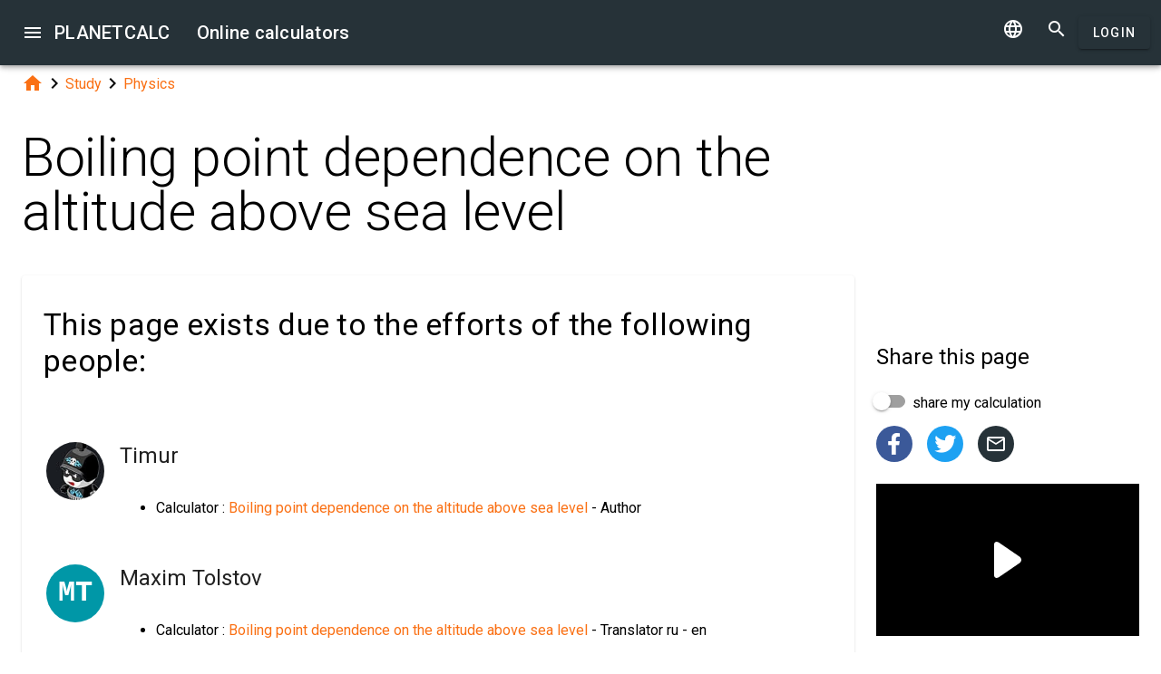

--- FILE ---
content_type: text/html; charset=UTF-8
request_url: https://planetcalc.com/276/?license=1
body_size: 8919
content:
<!doctype html><html lang="en">
<head>

	<meta charset="utf-8">
	<meta name="viewport" content="width=device-width, initial-scale=1.0">
	<link rel="preload" href="/font/pc-icons.woff2?t=2f4187228ca956c693a7216e80d6ea51" as="font" type="font/woff2" crossorigin/>
	<link rel="preconnect" href="https://fonts.gstatic.com" crossorigin/>
	<link href="https://fonts.googleapis.com/css?family=Roboto:300,400,500" rel="stylesheet">
	<link rel="preconnect" href="https://ajax.googleapis.com" crossorigin/>
	<link rel="icon" href="/favicon.svg" type="image/svg+xml">
<link rel="stylesheet" href="/style/min/planetcalc_common_3769.css">
<script async src="https://cdn.fuseplatform.net/publift/tags/2/3228/fuse.js"></script>

<meta name="keywords" content="altitude, boiling, boiling point, height, Physics, pressure, sea level, temperature, water"/><meta name="description" content="License conditions. Boiling point dependence on the altitude above sea level"/><meta name="author" content="Timur : planetcalc member"/><meta name="generator" content="Planetcalc"/><link rel="canonical" href="https://planetcalc.com/276/" /><style media="all">
body {  min-height:100% }
h1 { font-size: 3.75rem; line-height: 3.75rem; }
img.pc-math { vertical-align:middle;max-width: 100%; height: auto; }
.social-float {
	position: absolute;
	margin-left: auto;
	margin-right: auto;
	left: 0;
	right: 0;
	width: 350px;
    	height: 400px;
    	background: white;
	box-shadow: 0 0 10px rgba(0,0,0,0.5);
	z-index: 100;
}
td.comment_created {
    border-bottom: 0 !important;
    padding-bottom: 0 !important;
}
td.message {
	padding-top:0 !important;
}

#main_div { padding:0 }
.f_ {
	margin-top:0;
	line-height: normal;
}

	#request_status { width:900px; }
	.modal-body {  max-height: 800px;}
.sofia {
	margin:8px auto;
	text-align:center;
}
.right-ads { margin:16px 0; }
.v5 {
	background-color:#fafafa;
}
.card-authors { padding:0 1.5em 1.5em 1.5em; }

.author-date {
	padding:16px 0;
}
.author-date i {
	padding-right:8px;
}
.author-date a {
	padding-right:32px;
}
#comments {
	margin-top:32px;
}
#comments .t9 {
	margin-top:0;
}
.ads-inline {
    text-align: center;
}
.embed-form {
	margin-bottom:16px;
}

div.social a.oc { margin-right:16px }
div.social { margin: 16px 0; }
div.social h4 { margin-bottom:0 }
.share-url-text { margin:16px 0 }
.share-mode { margin-bottom: 16px; }
.share-url-text div { width:100% }
.similar-calc ul {  padding:0; }
.similar-calc ul li { padding:0 0 16px 16px; display: inline-block; }
#bottom-right-card { position: -webkit-sticky; position:sticky; top: 80px; }
#publift_hrec_1{min-height:250px}#publift_hrec_2{min-height:250px}#publift_mrec_1{min-height:250px}#publift_vrec_1{min-height:600px}#publift_footer{min-height:250px}
@media (min-width:480px){#publift_hrec_1{min-height:60px}}
@media (min-width:768px){#publift_hrec_1{min-height:90px}}</style>
<title>Online calculator: Boiling point dependence on the altitude above sea level</title>
</head>
<body id="ui_viewer" class="y1 viewer">
<div id="main_menu" class="nc w0 g1" tabindex="-1"><ul class="z0"  role="menu" aria-hidden="true"><li class="a1" role="menuitem" tabindex="0" onclick="document.location.href='\/all\/';"><span class="y0"><i class="material-icons">&#xe5c3;</i></span><span class="b1">All online calculators</span></li><li class="a1" role="menuitem" tabindex="-1" onclick="document.location.href='\/personal\/requests\/new\/';"><span class="y0"><i class="material-icons">&#xe90f;</i></span><span class="b1">Suggest a calculator</span></li><li class="a1" role="menuitem" tabindex="-1" onclick="document.location.href='\/personal\/source\/?id=276';"><span class="y0"><i class="material-icons">&#xf1c4;</i></span><span class="b1">Calculator source code</span></li><li class="a1" role="menuitem" tabindex="-1" onclick="document.location.href='\/todo\/translationtask\/?id[]=276\u0026from=en';"><span class="y0"><i class="material-icons">&#xe894;</i></span><span class="b1">Translation</span></li></ul></div><div class="m1 q7 kb"><div class="q1"><div class="r1 s1 mdc-toolbar__section--shrink-to-fit" ><a class="material-icons n1" id="btn_main_menu" href="#">&#xe5d2;</a><a href="/" class="u1 nb" title="Online calculators"><h2 class="u1">PLANETCALC <span class="cc kc">Online calculators</span></h2></a></div><div class="r1 t1" ><a id="btn_change_language_menu" class="material-icons cc n1" href="#">&#xe894;</a><a class="material-icons n1" href="/search/">&#xe8b6;</a><a href="/personal/" class="cc ob c2 g2" id="planetcalc_login">Login</a></div></div><div style="min-height:0;"><div id="change_language_menu" class="nc w0 g1" tabindex="1"><ul class="z0"  role="menu" aria-hidden="true"><li id="change_language_de" class="a1" role="menuitem" tabindex="0" onclick="document.location.href='https:\/\/de.planetcalc.com\/276\/?language_select=de\u0026license=1';"><span class="y0"><i class="material-icons"> </i></span><span class="b1">Deutsch</span></li><li id="change_language_en" class="a1 f1" role="menuitem" tabindex="-1"><span class="y0"><i class="material-icons">&#xe5ca;</i></span><span class="b1">English</span></li><li id="change_language_es" class="a1" role="menuitem" tabindex="-1" onclick="document.location.href='https:\/\/es.planetcalc.com\/276\/?language_select=es\u0026license=1';"><span class="y0"><i class="material-icons"> </i></span><span class="b1">Español</span></li><li id="change_language_pt" class="a1" role="menuitem" tabindex="-1" onclick="document.location.href='https:\/\/pt.planetcalc.com\/276\/?language_select=pt\u0026license=1';"><span class="y0"><i class="material-icons"> </i></span><span class="b1">Português</span></li><li id="change_language_ru" class="a1" role="menuitem" tabindex="-1" onclick="document.location.href='https:\/\/planetcalc.ru\/276\/?language_select=ru\u0026license=1';"><span class="y0"><i class="material-icons"> </i></span><span class="b1">Русский</span></li><li id="change_language_zh" class="a1" role="menuitem" tabindex="-1" onclick="document.location.href='https:\/\/zh.planetcalc.com\/276\/?language_select=zh\u0026license=1';"><span class="y0"><i class="material-icons"> </i></span><span class="b1">中文</span></li><li id="change_language_fr" class="a1" role="menuitem" tabindex="-1" onclick="document.location.href='https:\/\/fr.planetcalc.com\/276\/?language_select=fr\u0026license=1';"><span class="y0"><i class="material-icons"> </i></span><span class="b1">Français</span></li></ul></div></div></div><div id="main_div" class="jb">  
	<div class="v_"> 
	<div class="w_"> 
<div class="main-column x_ g0" id="left-block"><div class="qb"><a class="material-icons" href="/">&#xe88a;</a><i class="material-icons">&#xe5cc;</i><a href="/search/?tag=1460">Study</a><i class="material-icons">&#xe5cc;</i><a href="/search/?tag=1240">Physics</a></div><header><h1>Boiling point dependence on the altitude above sea level</h1><div><div class="t5 card-authors"><h3>This page exists due to the efforts of the following people:</h3><table><tr><td><div class="sb"><a href="/personal/authorinfo/?uid=964l2vf.Z9Yzhf-FIeruQDTG31CMHmHbmmRiofAlUH28icLriOSDIA__"><img src="/users/2/avatar/avatar.jpg" alt="Timur"></a></div></td><td><a href="/personal/authorinfo/?uid=964l2vf.Z9Yzhf-FIeruQDTG31CMHmHbmmRiofAlUH28icLriOSDIA__"><h4 class="m">Timur</h4></a><ul><li>Calculator : <a href="/276/">Boiling point dependence on the altitude above sea level</a> - Author</li></ul></td></tr><tr><td><div class="sb" style="background-color:#0097A7"><a href="/personal/authorinfo/?uid=D.H6Wkbx2Dl-i0.NJfv2GmGt-WQ0iEy.utbIKve8JXXY8bzoGEf9G0q8KT4_"><span class="tb">MT</span></a></div></td><td><a href="/personal/authorinfo/?uid=D.H6Wkbx2Dl-i0.NJfv2GmGt-WQ0iEy.utbIKve8JXXY8bzoGEf9G0q8KT4_"><h4 class="m">Maxim Tolstov</h4></a><ul><li>Calculator : <a href="/276/">Boiling point dependence on the altitude above sea level</a> - Translator ru - en</li></ul></td></tr></table><div class="v p9">Created: <span class="nav-created">2015-07-30 15:20:47</span>, Last updated: <span class="nav-created">2020-11-03 14:19:32</span></div></div></div></header><div class="mdc-card pc-license"><div><img class="pc-license-img" width="88" height="31" src="/img/lic/by-sa.png" alt="Creative Commons Attribution/Share-Alike License 3.0 (Unported)" /><div class="pc-license-text"><p>This content is licensed under Creative Commons Attribution/Share-Alike License 3.0 (Unported). That means you may freely redistribute or modify this content under the same license conditions and must attribute the original author by placing a hyperlink from your site to this work <a href="https://planetcalc.com/276/">https://planetcalc.com/276/</a>. Also, please do not modify any references to the original work (if any) contained in this content.</p></div></div></div><script>
document.addEventListener("DOMContentLoaded",function() {
	var f = new FormatterTimeSpan();
	$('.nav-created').text(function ( i,t ) { return f.Format(t);});
});
</script>
<h3>Articles that describe this calculator</h3><ul><li><a href="/275/">Altitude Boiling Point Calculator</a></li></ul><div class="ads-inline"><div id="publift_hrec_1" data-fuse="22916193055"></div></div><div id="calculator276"></div><div class="u5"><div class="w_ f8"  id="dialogv6411c53f24165"><div class="x_ j0"><div class="s8 t8"><a class="t_" target="_blank" href="https://planetcalc.com/276/?license=1"><img src="/img/32x32i.png" alt="PLANETCALC, Boiling point dependence on the altitude above sea level" width="32" height="32"></a><h4 class="y9">Boiling point dependence on the altitude above sea level</h4></div></div><div class="x_ a0"><div class="j4 g8"><input class="l4" type="text" size="12" value="1000"  name="h" id="dialogv6411c53f24165_h"/><label class="h3 i3" for="dialogv6411c53f24165_h">Altitude (meters)</label><div class="_3"></div></div><div class="n4"><div id="hlp_dialogv6411c53f24165_h" class="e4 c4"></div></div></div><div class="x_ a0"><div class="j4 g8"><input class="l4" type="text" size="12" value="15"  name="Tv" id="dialogv6411c53f24165_Tv"/><label class="h3 i3" for="dialogv6411c53f24165_Tv">Air temperature (Celsius)</label><div class="_3"></div></div><div class="n4"><div id="hlp_dialogv6411c53f24165_Tv" class="e4 c4"></div></div></div><div class="x_ a0"><div class="v8"><label class="l8">Calculation precision</label><div class="x8" id="ctrl_dialogv6411c53f24165_precisionmetervalue">Digits after the decimal point: 1</div><div id="dialogv6411c53f24165_precisionmeter" aria-controls="ctrl_dialogv6411c53f24165_precisionmetervalue" class="pc-precision y8 h6 v6" tabindex="0" role="slider" data-step="1" aria-valuetext="Digits after the decimal point: 1" aria-valuemin="0" aria-valuemax="20" aria-valuenow="1"><div class="k6"><div class="j6"></div></div><div class="q6"><div class="p6"><span class="r6"></span></div><svg class="n6" width="21" height="21"><circle cx="10.5" cy="10.5" r="7.875"></circle></svg><div class="o6"></div></div></div></div></div><div class="x_ j0"><div class="r8"><button type="button" id="dialogv6411c53f24165_calculate" class="c2 g2 s_ pc-btn-calc"><span id="dialogv6411c53f24165_button_text">Calculate</span></button></div></div><div class="x_ j0"><div class="e8"><div id="dialogv6411c53f24165__progress_" role="progressbar" class="c8 m0 t0"><div class="p0"></div><div class="q0"></div><div class="n0 r0"><span class="o0"></span></div><div class="n0 s0"><span class="o0"></span></div></div></div></div><div class="x_ j0"><div></div><div class="n4 x"><div id="hlp_default_dialogv6411c53f24165" class="e4 c4"></div></div></div><div class="x_ a0"><div class="o8">Boiling point</div><div class="pc-output-value p8" id="dialogv6411c53f24165_Th">&nbsp;</div></div><div class="x_ j0"><div class="b2"><div class="pc-calc-footer"><div class="ba u8"></div></div></div></div></div><script>function Dialogv6411c53f24165() {var me = this;me.id = "dialogv6411c53f24165";me.GetElement = function () { return document.getElementById( me.id ); };me.GetEventHandlerName = function () { return "dialoghandlerv6411c53f24165"; };this.dialog_controls = [new DialogInput("h", this, new ValidatorNumber( false, false),new ElementAccessorNumber(),new ValidatorNumber( false, false)),new DialogInput("Tv", this, new ValidatorComplex( new ValidatorNumber( true, false), new ValidatorRange( -30, 60) ),new ElementAccessorNumber(),new ValidatorComplex( new ValidatorNumber( true, false) )),new DialogInput("precisionmeter", this, 0,new ElementAccessorPrecision(1)),new DialogInput("calculate", this, 0,new ElementAccessorOperation()),new DialogInput("_progress_", this, 0,new ElementAccessorDefault()),new DialogInput("", this, 0,new ElementAccessorDefault()),new DialogInput("Th", this, 0,new ElementAccessorOutput())];me.dialog_controls._all ={};me.dialog_controls.forEach( function( e ) { if (me[e.id]===undefined) me[e.id] = e; me.dialog_controls._all[e.id] = e;} );this.addHandler = function ( handler ) {this.dialog_controls.forEach(function(c) { c.addHandler( handler);});};this.SetValues = function ( values ) {this.dialog_controls.forEach(function(c) {if ( values[c.id]!==undefined ) { c.SetValue( values[c.id] ); }});};this.Clear = function ( ) {this.dialog_controls.forEach(function( c) { c.ResetValue();});};this.SetDefaultValues = function () { this.Clear();};this.GetValues = function () {var ret = {}; this.dialog_controls.forEach(function( c) { ret[c.id] = c.GetValue();});return ret;};this.Validate = function ( ) {for(var i=0;i<me.dialog_controls.length;++i) if (!me.dialog_controls[i].Validate()) return false; return true;};this.layout = function ( ) {me.dialog_controls[2].elementAccessor.layout();}};document.addEventListener("DOMContentLoaded", function(event) {var dlg = new Dialogv6411c53f24165();
var hd = new CalculatorHandler(new function () {
var me = this;
me.id = 276;
me.global = 1;
var outputs = {};
me.sinks={change:[],done:[]};
me.startOnLoad = 1;
me.infinite = 0;
var inputs = {};
var renderers = {};
var recordsets = {};
var diagrams = {};
var handler, dialog, refreshTimer;var outer = this;me.adapter = null;me.timeout = 1500;
me.auto = 1;
me.init = function ( h, dlg ) { var o; handler=h;dialog =dlg;me.control = new CalcController(h,me.id);var n; var fn;n='h';if ( dlg[n] ) { inputs[n] = dlg[n]; }n='Tv';if ( dlg[n] ) { inputs[n] = dlg[n]; }o = dlg.Th;outputs[o.id] =o;o.formatter =new FormatterNumber( 1,0,0,"R" );handler.onReady();};
me.stop = function() {};
me.start = function() {handler.onStart();
var inputValues = me.getInputValues();me.control.onCalculate( inputValues );};me.getInputs = function() {
		return inputs;
	};
	function objectValues( a, o ) {
		for(var n in o) {
			a.push( o[n] );
	}
	}
	me.getOutputs = function() {
		var ret = [];
		objectValues( ret, outputs );
		objectValues( ret, diagrams );
		objectValues( ret, renderers );
	return ret;
	};
	me.getInputValues = function() {
		var r = {};
		for( var n in inputs) {
			r[n] = inputs[n].GetValue();
		}
		return r;
	};
me.setResult = function( res, done ) {outputs.Th.SetValue(res.Th);if (done) { handler.onStop();if ( PCF.requestFormulaUpdate( false ) ) { var mjx = window.MathJax; mjx.Hub.Queue(["Typeset",mjx.Hub]);};}}},{calculate:"Calculate", stop:"Stop"});;
hd.initdialog(dlg);dlg.addHandler(hd);window.dialoghandlerv6411c53f24165 = hd;});</script><div id="user_data_276"><div class="tc" id="ud_note276"><button class="c2 pc-btn-link ce"><i class="material-icons">&#xe14d;</i> Link</button> <button class="c2 pc-btn-new"><i class="material-icons">&#xe161;</i> Save</button>  <button type="button" class="c2 pc-btn-embed-wol"><i class="material-icons">&#xe87b;</i> Widget</button></div><script>document.addEventListener("DOMContentLoaded", function(event) { window.udh_276=new PCUserDataHandler( { calcid:276,id:"user_data_276"});});</script></div></div><div class="ads-inline"><div id="publift_hrec_2" data-fuse="22916179273"></div></div><div id="copied_msg" class="ke"><div class="me"><div class="ne">URL copied to clipboard</div></div></div><div class="social social-share ee"><div class="share-mode"><div class="t9 share-switch"><div class="x6"><div class="z6"></div><div class="b7"><div class="_7"><input class="a7" type="checkbox" id="share_data_md"/></div></div></div> <label for="share_data_md">&nbsp;share my calculation</label></div><div class="share_data_msg z"></div></div><div class="share-buttons"><a class="pc-social-share oc pc" target="_blank" href="https://www.facebook.com/sharer/sharer.php?u=https%3A%2F%2Fplanetcalc.com%2F276%2F" rel="noopener nofollow" data-origin="pc"><span class="material-icons">&#xf301;</span></a><a class="pc-social-share oc qc" target="_blank" href="https://twitter.com/intent/tweet?text=Online%20calculator%3A%20Boiling%20point%20dependence%20on%20the%20altitude%20above%20sea%20level&url=https%3A%2F%2Fplanetcalc.com%2F276%2F" rel="noopener nofollow" data-origin="qc"><span class="material-icons">&#xf303;</span></a><a class="pc-social-share oc r_" href="mailto:?subject=Online%20calculator%3A%20Boiling%20point%20dependence%20on%20the%20altitude%20above%20sea%20level&body=https%3A%2F%2Fplanetcalc.com%2F276%2F" rel="noopener nofollow" data-origin="r_"><span class="material-icons">&#xe0e1;</span></a></div><div class="share-url-text x"><div class="j4"><input class="l4" type="text" value="" readonly/><div class="_3"></div></div><div class="n4"><div id="share_data_md_hlp" class="e4 c4">Everyone who receives the link will be able to view this calculation</div></div><button class="c2 mc" type="button" ><span class="f2 ">Copy</span></button>
<div style="clear:both"></div></div></div><div class="similar-calc"><h4>Similar calculators</h4><ul><li>&bull; <a href="/275/" title="Altitude Boiling Point Calculator">Altitude Boiling Point Calculator</a></li><li>&bull; <a href="/938/" title="Altitude Pressure">Altitude Pressure</a></li><li>&bull; <a href="/272/" title="Altitude difference by barometric formula">Altitude difference by barometric formula</a></li><li>&bull; <a href="/353/" title="Raoult&#039;s Second law and the freezing temperature.">Raoult&#039;s Second law and the freezing temperature.</a></li><li>&bull; <a href="/494/" title="Temperature Scale Converter">Temperature Scale Converter</a></li><li>&bull; <a href="/search/?section=1240" class="vc">Physics section ( 66 calculators )</a></li></ul></div><div class="b"><i class="material-icons">&#xe54e;</i>&nbsp;<a class="vc xb" href="/search/?tag=903" >altitude</a> <a class="vc xb" href="/search/?tag=4320" >boiling</a> <a class="vc xb" href="/search/?tag=3286" >boiling point</a> <a class="vc yb" href="/search/?tag=1329" >height</a> <a class="vc bc" href="/search/?tag=1240" >Physics</a> <a class="vc yb" href="/search/?tag=1342" >pressure</a> <a class="vc xb" href="/search/?tag=4321" >sea level</a> <a class="vc yb" href="/search/?tag=1238" >temperature</a> <a class="vc xb" href="/search/?tag=2006" >water</a> </div><div class="b2"><span class="u8"><a href="https://planetcalc.com/276/?license=1" target=_blank><i class="material-icons">&#xf304;</i><i class="material-icons">&#xf305;</i></a></span> PLANETCALC, Boiling point dependence on the altitude above sea level<div class="ba u8"></div></div><div class="p9 qb author-date v"><i class="material-icons">&#xe7ff;</i><a href="/276/?thanks=1">Timur</a><i class="material-icons">&#xe8b5;</i><span class="nav-created">2020-11-03 14:19:32</span></div>		<script>
		function showAvInitials( i ) {
			i.style.display="none";
			var d = i.parentNode;
			var bg = d.getAttribute("data-bg");
			d.style.backgroundColor = bg;
			var e = d.getElementsByClassName("tb");
			if ( e.length ) {
				e[0].style.display="inline";
			}
		}
		function CommentAvatarFormatter( formatter ) {
			var colors = [ "#D32F2F", "#C2185B", "#7B1FA2", "#512DA8", "#303F9F", "#1976D2", "#0288D1", "#0097A7", "#00796B", "#388E3C", "#689F38", "#AFB42B", "#FBC02D", "#FFA000", "#F57C00", "#E64A19", "#5D4037", "#455A64"];
	this.Format = function ( colname, record ) {
		var ret = '<div class="' + "sb" + '"';
			var name = record.nickname;
			if ( !name ) name = 'Unknown'; else name = name.toString();
			var hash = 0;
			for(var i =0 ;i<name.length;++i) {
				hash+=name.charCodeAt(i);
			}
			var color = colors[ hash%colors.length];
			var namearr = name.split(' ');
			var abbr ='';
			for(var i=0;i<namearr.length && i<2 ;++i) {
				if ( namearr[i].length) {
					abbr+=namearr[i].substr(0,1);
				}
			}
		if ( record.photo ) {
			ret+='data-bg="' + color + '"><img src="' + record.photo + '" alt="' + (record.nickname && record.nickname.replace?record.nickname.replace('"',"'"):'') + '" onerror="showAvInitials(this);">';
		} else {
			ret+=' style="background-color:' + color + '">';
		}
		ret+='<span class="' + "tb" + '"' + (record.photo?' style="display:none;"':'') + '>' + abbr.toUpperCase()  + '</span>';
		ret+='</div>';
		return ret;
	}
}</script>
<div id="comments"><div class="w_ f8"  id="dialogv6977385030ad5"><div class="x_ j0"><div class="s8"><h4 class="y9">Comments</h4></div></div><div class="x_ _0"><div id="dialogv6977385030ad5_group_sofia"  class="placeholder"></div></div><div class="x_ g0"><div class="w_ f8"  id="dialogv6977385030ad5_group_comments"><div class="x_ j0"><div class="j4 m4 g8 "><textarea class="l4"  id="dialogv6977385030ad5_message" rows="5" cols="80"></textarea>
<div class="c3"><div class="e3"></div><div class="f3"><label class="h3" for="dialogv6977385030ad5_message">Your message</label></div><div class="g3"></div></div></div><div class="n4"><div id="hlp_dialogv6977385030ad5_message" class="e4 c4"></div></div></div><div class="x_ j0"><div class="t9"><div class="x6"><div class="z6"></div><div class="b7"><div class="_7"><input class="a7" type="checkbox" id="dialogv6977385030ad5_notify"/></div></div></div><label for="dialogv6977385030ad5_notify"> Subscribe to comments notifications</label></div><div class="n4"><div id="hlp_dialogv6977385030ad5_notify" class="e4 c4"></div></div></div></div></div><div class="x_ j0"><div class="e8"><div id="dialogv6977385030ad5_progress" role="progressbar" class="c8 m0 t0"><div class="p0"></div><div class="q0"></div><div class="n0 r0"><span class="o0"></span></div><div class="n0 s0"><span class="o0"></span></div></div></div></div><div class="r8 x_ j0"><button class="c2 g2" type="button" id="dialogv6977385030ad5_send"><span class="f2 ">Send</span></button>
</div><div class="x_ j0"><div id="dialogv6977385030ad5_comments"  class="placeholder"></div></div><input type="hidden" value="280" id="dialogv6977385030ad5_messagebox"/></div><script>function Dialogv6977385030ad5() {var me = this;me.id = "dialogv6977385030ad5";me.GetElement = function () { return document.getElementById( me.id ); };me.GetEventHandlerName = function () { return "dialoghandlerv6977385030ad5"; };this.dialog_controls = [new DialogInput("group_sofia", this, 0,new ElementAccessorDefault()),new DialogInput("group_comments", this, 0,new ElementAccessorDefault()),new DialogInput("message", this, new ValidatorTextSize( 0,5000 ),new ElementAccessorText()),new DialogInput("notify", this, 0,new ElementAccessorCheckbox()),new DialogInput("messagebox", this, 0,new ElementAccessorHidden()),new DialogInput("progress", this, 0,new ElementAccessorDefault()),new DialogInput("send", this, 0,new ElementAccessorOperation()),new DialogInput("comments", this, 0,new ElementAccessorDefault())];me.dialog_controls._all ={};me.dialog_controls.forEach( function( e ) { if (me[e.id]===undefined) me[e.id] = e; me.dialog_controls._all[e.id] = e;} );this.addHandler = function ( handler ) {this.dialog_controls.forEach(function(c) { c.addHandler( handler);});};this.SetValues = function ( values ) {this.dialog_controls.forEach(function(c) {if ( values[c.id]!==undefined ) { c.SetValue( values[c.id] ); }});};this.Clear = function ( ) {this.dialog_controls.forEach(function( c) { c.ResetValue();});};this.SetDefaultValues = function () { this.Clear();};this.GetValues = function () {var ret = {}; this.dialog_controls.forEach(function( c) { ret[c.id] = c.GetValue();});return ret;};this.Validate = function ( ) {for(var i=0;i<me.dialog_controls.length;++i) if (!me.dialog_controls[i].Validate()) return false; return true;};this.layout = function ( ) {}};document.addEventListener("DOMContentLoaded", function(event) {var dlg = new Dialogv6977385030ad5();
var hd = function() {var dialogv6977385030ad5_comments_init_data="";var dialogv6977385030ad5_comments=new AjaxSetMessages(dialogv6977385030ad5_comments_init_data, "/service/comments/", "dialogv6977385030ad5_comments", "Loading...");dialogv6977385030ad5_comments.Renderer.AddColumn("posted","Created",new RecordFieldFormatter( new FormatterTimeSpan() ));dialogv6977385030ad5_comments.Renderer.AddColumn("avatar","",new CommentAvatarFormatter());dialogv6977385030ad5_comments.Renderer.AddColumn("created","",new RecordFieldFormatter( new FormatterPrefix("Registered: ", new FormatterDateOnly()) ));dialogv6977385030ad5_comments.Renderer.AddColumn("posts","",new RecordFieldFormatter( new FormatterPrefix("Posts: ", null) ));dialogv6977385030ad5_comments.Render();dialogv6977385030ad5_comments.qc.messagebox=280;dialogv6977385030ad5_comments.qc.language="en";dialogv6977385030ad5_comments.qc.parent=0; var ch= new CommentFormHandler("https://planetcalc.com/276/?loginrequirednow=1&language_select=en",false);ch.setTable(dialogv6977385030ad5_comments); return ch;}();;
hd.initdialog(dlg);dlg.addHandler(hd);});</script></div><div class="ads-inline"><div id="publift_footer" data-fuse="22916193061"></div></div></div><div class="x_ _0"><div id="top-right-card" class="right_fix"></div><div class="cc right-ads"><div id="publift_mrec_1" data-fuse="22916172285"></div></div><div id="bottom-right-card" ><div class="social social-share ce"><h4 class="share-title">Share <span class="share-subject">this page</span></h4><div class="share-mode"><div class="t9 share-switch"><div class="x6"><div class="z6"></div><div class="b7"><div class="_7"><input class="a7" type="checkbox" id="share_data"/></div></div></div> <label for="share_data">&nbsp;share my calculation</label></div><div class="share_data_msg z"></div></div><div class="share-buttons"><a class="pc-social-share oc pc" target="_blank" href="https://www.facebook.com/sharer/sharer.php?u=https%3A%2F%2Fplanetcalc.com%2F276%2F" rel="noopener nofollow" data-origin="pc"><span class="material-icons">&#xf301;</span></a><a class="pc-social-share oc qc" target="_blank" href="https://twitter.com/intent/tweet?text=Online%20calculator%3A%20Boiling%20point%20dependence%20on%20the%20altitude%20above%20sea%20level&url=https%3A%2F%2Fplanetcalc.com%2F276%2F" rel="noopener nofollow" data-origin="qc"><span class="material-icons">&#xf303;</span></a><a class="pc-social-share oc r_" href="mailto:?subject=Online%20calculator%3A%20Boiling%20point%20dependence%20on%20the%20altitude%20above%20sea%20level&body=https%3A%2F%2Fplanetcalc.com%2F276%2F" rel="noopener nofollow" data-origin="r_"><span class="material-icons">&#xe0e1;</span></a></div><div class="share-url-text x"><div class="j4"><input class="l4" type="text" value="" readonly/><div class="_3"></div></div><div class="n4"><div id="share_data_hlp" class="e4 c4">Everyone who receives the link will be able to view this calculation</div></div><button class="c2 mc" type="button" ><span class="f2 ">Copy</span></button>
<div style="clear:both"></div></div></div><div class="ads-sticker right-ads"><div id="publift_vrec_1" data-fuse="22916193058"></div></div></div></div></div></div><script>
var shiftMax = 0;
document.addEventListener('DOMContentLoaded', function(){ 
	showStoreRef();
	
var sharer = new PSS.Sharer("my calculation",'Calculation data size is %1. To share your calculation please <a class="save_data_link" href="#">save the calculation data</a> to our server storage.');});


function getMobileOperatingSystem() {
	var userAgent = navigator.userAgent || navigator.vendor || window.opera;
	if (/android/i.test(userAgent)) {
		return "Android";
    }
    if (/iPad|iPhone|iPod/.test(userAgent) && !window.MSStream) {
        return "iOS";
    }
    return "unknown";
}
function showStoreRef() {
	if ( $(".wb").length && !$(".wb").is(":visible") ) {
	switch( getMobileOperatingSystem()) {
	case 'Android':{
		$(".pc-storeref-android").removeClass("cc");
	} break;
	case 'iOS':{
		$(".pc-storeref-ios").removeClass("cc");
	} break;
	}	
}
function forEachCalc( func ) {
	if ( window.CurrentPageCalculators ) {
		for( var i =0;i<window.CurrentPageCalculators.length;++i ) {
			func( window.CurrentPageCalculators[i] );
		}
	}
}

forEachCalc( function ( calc ) {
	calc.loadFromUrl();
});

}
</script>
</div><!-- container-->
	<div class="horizontal_divider"></div>
	<footer class="t7">
	<ol >
		<li><h4>About</h4></li>
		<li><a href="/about/">The project</a></li>
		<li><a class="inline" href="//twitter.com/planetcalc" rel="nofollow" ><i class="material-icons">&#xf303;</i></a>
				</li>
	</ol>

	<ol >
		<li><h4>Terms</h4></li>
		<li><a href="/terms/">Terms of usage</a></li>  
		<li><a href="/privacy/">Privacy Policy</a></li>
	</ol>
	<ol >
		<li><h4>Calculators</h4></li>
		<li><a href="/all/">All online calculators</a></li>
	</ol>
	<ol >
		<li><h4>Community</h4></li>
		<li><a href="/comments/">All discussions</a></li>
		<li><a href="/allrequests/">All requests</a></li>
		<li><a href="/sofia/">Sofia's gallery</a></li>
		<li><a href="/dev/">For developers</a></li>
	</ol>
	<ol >
		<li><h4>Language</h4></li>
<li><a href="#" onclick="document.location.href='https:\/\/de.planetcalc.com\/276\/?language_select=de\u0026license=1'" title="Deutsch">Deutsch</a></li><li><a href="#" onclick="document.location.href='https:\/\/planetcalc.com\/276\/?language_select=en\u0026license=1'" title="English">English</a></li><li><a href="#" onclick="document.location.href='https:\/\/es.planetcalc.com\/276\/?language_select=es\u0026license=1'" title="Español">Español</a></li><li><a href="#" onclick="document.location.href='https:\/\/pt.planetcalc.com\/276\/?language_select=pt\u0026license=1'" title="Português">Português</a></li><li><a href="#" onclick="document.location.href='https:\/\/planetcalc.ru\/276\/?language_select=ru\u0026license=1'" title="Русский">Русский</a></li><li><a href="#" onclick="document.location.href='https:\/\/zh.planetcalc.com\/276\/?language_select=zh\u0026license=1'" title="中文">中文</a></li><li><a href="#" onclick="document.location.href='https:\/\/fr.planetcalc.com\/276\/?language_select=fr\u0026license=1'" title="Français">Français</a></li>	</ol>
	<ol >
		<li><h4>Personal section</h4></li>
		<li><a href="/personal/">
Login</a>
</li>
	</ol>
	<div class="pb">Copyright &copy; PlanetCalc Version:
	3.1.3796.0	</div>
</footer>
<script>if ( PCL===undefined ) {var PCL = {};}
	PCL.language_id='en';
PCL.minutes_ago_one="%1 minute ago";PCL.minutes_ago_other="%1 minutes ago";PCL.hours_ago_one="%1 hour ago";PCL.hours_ago_other="%1 hours ago";PCL.days_ago_one="%1 day ago";PCL.days_ago_other="%1 days ago";PCL.months_ago_one="%1 month ago";PCL.months_ago_other="%1 months ago";PCL.years_ago_one="%1 year ago";PCL.years_ago_other="%1 years ago";PCL.all="All";PCL.x_of_y="%1 of %2";PCL.items_per_page="Items per page";PCL.next_page="Next page";PCL.prev_page="Previous page";PCL.err_data_too_long="Calculation data size is %1. Your calculation data is too large. We allow %2 only.";PCL.userdata="The caclulation has been saved %2 by <a href=\"/personal/authorinfo/?id=%3\" rel=\"nofollow\">%1</a>";	PCL.yes="yes";PCL.no="no";	PCL.digits_afterdot="Digits after the decimal point: %1";	PCL.err_must_be_at_least_x_chars_long="Must be at least %1 characters long.";PCL.err_must_be_less_or_equal_x_chars="Must be fewer than %1 characters long.";	PCL.err_invalid_number="Number expected.";PCL.err_invalid_positive_number="Positive number expected.";PCL.err_invalid_integer_number="Integer expected.";PCL.err_invalid_integer_positive_number="Positive integer expected.";PCL.err_complex_not_allowed="Complex number is not allowed.";PCL.err_fraction_not_allowed="Fraction is not allowed.";	PCL.err_range_error="Values must be in the range [%1 .. %2].";		PCL.pluralCodes = ['zero','one','two','few','many'];
	PCL.ordinalIR = function( n ) {
		var i = n, w=0,f=0,t=0,v=0;
		if ((n%10)==1 && (n%100)!=11) return PCL.pluralCodes[1];if ((n%10)==2 && (n%100)!=12) return PCL.pluralCodes[2];if ((n%10)==3 && (n%100)!=13) return PCL.pluralCodes[3];return "other";	}
	PCL.cardinalIR = function( n ) {
		var i = n, w=0,f=0,t=0,v=0;
		if (v==0 && i==1) return PCL.pluralCodes[1];return "other";	}
	PCL.getOrdinal = function(n){
		return PCL['ordinal_' + PCL.ordinalIR( n )];
	}
</script>
<script src="https://ajax.googleapis.com/ajax/libs/jquery/3.6.0/jquery.min.js" crossorigin="anonymous"></script><script src="/lib/min/3768/pla_0_3768.js"></script><script id="Lib220406">"use strict";self.Planetcalc=new function(){var n=this;this.Calc276=function(t,e,n){e=273+e;n.SetValue(373*e*23e5*.018/(41400*e+.28449*t*373)-273)},this.Calculate276=function(t){var e={};return n.Calc276(Number(t.h),Number(t.Tv),{SetValue:function(t){e.Th=t}}),e}};</script><script>
PLANETCALC.init();
</script>
</body>
</html>


--- FILE ---
content_type: text/html; charset=utf-8
request_url: https://www.google.com/recaptcha/api2/aframe
body_size: 270
content:
<!DOCTYPE HTML><html><head><meta http-equiv="content-type" content="text/html; charset=UTF-8"></head><body><script nonce="xFUPys6MQZxJg2mRwXBhMg">/** Anti-fraud and anti-abuse applications only. See google.com/recaptcha */ try{var clients={'sodar':'https://pagead2.googlesyndication.com/pagead/sodar?'};window.addEventListener("message",function(a){try{if(a.source===window.parent){var b=JSON.parse(a.data);var c=clients[b['id']];if(c){var d=document.createElement('img');d.src=c+b['params']+'&rc='+(localStorage.getItem("rc::a")?sessionStorage.getItem("rc::b"):"");window.document.body.appendChild(d);sessionStorage.setItem("rc::e",parseInt(sessionStorage.getItem("rc::e")||0)+1);localStorage.setItem("rc::h",'1769420884035');}}}catch(b){}});window.parent.postMessage("_grecaptcha_ready", "*");}catch(b){}</script></body></html>

--- FILE ---
content_type: application/javascript
request_url: https://planetcalc.com/lib/min/3768/pla_0_3768.js
body_size: 62609
content:
/*

 Copyright 2016 Google Inc.

 Permission is hereby granted, free of charge, to any person obtaining a copy
 of this software and associated documentation files (the "Software"), to deal
 in the Software without restriction, including without limitation the rights
 to use, copy, modify, merge, publish, distribute, sublicense, and/or sell
 copies of the Software, and to permit persons to whom the Software is
 furnished to do so, subject to the following conditions:

 The above copyright notice and this permission notice shall be included in
 all copies or substantial portions of the Software.

 THE SOFTWARE IS PROVIDED "AS IS", WITHOUT WARRANTY OF ANY KIND, EXPRESS OR
 IMPLIED, INCLUDING BUT NOT LIMITED TO THE WARRANTIES OF MERCHANTABILITY,
 FITNESS FOR A PARTICULAR PURPOSE AND NONINFRINGEMENT. IN NO EVENT SHALL THE
 AUTHORS OR COPYRIGHT HOLDERS BE LIABLE FOR ANY CLAIM, DAMAGES OR OTHER
 LIABILITY, WHETHER IN AN ACTION OF CONTRACT, TORT OR OTHERWISE, ARISING FROM,
 OUT OF OR IN CONNECTION WITH THE SOFTWARE OR THE USE OR OTHER DEALINGS IN
 THE SOFTWARE.

 Copyright 2018 Google Inc.

 Permission is hereby granted, free of charge, to any person obtaining a copy
 of this software and associated documentation files (the "Software"), to deal
 in the Software without restriction, including without limitation the rights
 to use, copy, modify, merge, publish, distribute, sublicense, and/or sell
 copies of the Software, and to permit persons to whom the Software is
 furnished to do so, subject to the following conditions:

 The above copyright notice and this permission notice shall be included in
 all copies or substantial portions of the Software.

 THE SOFTWARE IS PROVIDED "AS IS", WITHOUT WARRANTY OF ANY KIND, EXPRESS OR
 IMPLIED, INCLUDING BUT NOT LIMITED TO THE WARRANTIES OF MERCHANTABILITY,
 FITNESS FOR A PARTICULAR PURPOSE AND NONINFRINGEMENT. IN NO EVENT SHALL THE
 AUTHORS OR COPYRIGHT HOLDERS BE LIABLE FOR ANY CLAIM, DAMAGES OR OTHER
 LIABILITY, WHETHER IN AN ACTION OF CONTRACT, TORT OR OTHERWISE, ARISING FROM,
 OUT OF OR IN CONNECTION WITH THE SOFTWARE OR THE USE OR OTHER DEALINGS IN
 THE SOFTWARE.

 Copyright 2017 Google Inc.

 Permission is hereby granted, free of charge, to any person obtaining a copy
 of this software and associated documentation files (the "Software"), to deal
 in the Software without restriction, including without limitation the rights
 to use, copy, modify, merge, publish, distribute, sublicense, and/or sell
 copies of the Software, and to permit persons to whom the Software is
 furnished to do so, subject to the following conditions:

 The above copyright notice and this permission notice shall be included in
 all copies or substantial portions of the Software.

 THE SOFTWARE IS PROVIDED "AS IS", WITHOUT WARRANTY OF ANY KIND, EXPRESS OR
 IMPLIED, INCLUDING BUT NOT LIMITED TO THE WARRANTIES OF MERCHANTABILITY,
 FITNESS FOR A PARTICULAR PURPOSE AND NONINFRINGEMENT. IN NO EVENT SHALL THE
 AUTHORS OR COPYRIGHT HOLDERS BE LIABLE FOR ANY CLAIM, DAMAGES OR OTHER
 LIABILITY, WHETHER IN AN ACTION OF CONTRACT, TORT OR OTHERWISE, ARISING FROM,
 OUT OF OR IN CONNECTION WITH THE SOFTWARE OR THE USE OR OTHER DEALINGS IN
 THE SOFTWARE.
 *****************************************************************************
Copyright (c) Microsoft Corporation. All rights reserved.
Licensed under the Apache License, Version 2.0 (the "License"); you may not use
this file except in compliance with the License. You may obtain a copy of the
License at http://www.apache.org/licenses/LICENSE-2.0

THIS CODE IS PROVIDED ON AN *AS IS* BASIS, WITHOUT WARRANTIES OR CONDITIONS OF ANY
KIND, EITHER EXPRESS OR IMPLIED, INCLUDING WITHOUT LIMITATION ANY IMPLIED
WARRANTIES OR CONDITIONS OF TITLE, FITNESS FOR A PARTICULAR PURPOSE,
MERCHANTABLITY OR NON-INFRINGEMENT.

See the Apache Version 2.0 License for specific language governing permissions
and limitations under the License.
*****************************************************************************/
var $jscomp=$jscomp||{};$jscomp.scope={};$jscomp.findInternal=function(b,d,e){b instanceof String&&(b=String(b));for(var g=b.length,h=0;h<g;h++){var l=b[h];if(d.call(e,l,h,b))return{i:h,v:l}}return{i:-1,v:void 0}};$jscomp.ASSUME_ES5=!1;$jscomp.ASSUME_NO_NATIVE_MAP=!1;$jscomp.ASSUME_NO_NATIVE_SET=!1;$jscomp.SIMPLE_FROUND_POLYFILL=!1;$jscomp.ISOLATE_POLYFILLS=!1;
$jscomp.defineProperty=$jscomp.ASSUME_ES5||"function"==typeof Object.defineProperties?Object.defineProperty:function(b,d,e){if(b==Array.prototype||b==Object.prototype)return b;b[d]=e.value;return b};$jscomp.getGlobal=function(b){b=["object"==typeof globalThis&&globalThis,b,"object"==typeof window&&window,"object"==typeof self&&self,"object"==typeof global&&global];for(var d=0;d<b.length;++d){var e=b[d];if(e&&e.Math==Math)return e}throw Error("Cannot find global object");};$jscomp.global=$jscomp.getGlobal(this);
$jscomp.IS_SYMBOL_NATIVE="function"===typeof Symbol&&"symbol"===typeof Symbol("x");$jscomp.TRUST_ES6_POLYFILLS=!$jscomp.ISOLATE_POLYFILLS||$jscomp.IS_SYMBOL_NATIVE;$jscomp.polyfills={};$jscomp.propertyToPolyfillSymbol={};$jscomp.POLYFILL_PREFIX="$jscp$";var $jscomp$lookupPolyfilledValue=function(b,d){var e=$jscomp.propertyToPolyfillSymbol[d];if(null==e)return b[d];e=b[e];return void 0!==e?e:b[d]};
$jscomp.polyfill=function(b,d,e,g){d&&($jscomp.ISOLATE_POLYFILLS?$jscomp.polyfillIsolated(b,d,e,g):$jscomp.polyfillUnisolated(b,d,e,g))};$jscomp.polyfillUnisolated=function(b,d,e,g){e=$jscomp.global;b=b.split(".");for(g=0;g<b.length-1;g++){var h=b[g];if(!(h in e))return;e=e[h]}b=b[b.length-1];g=e[b];d=d(g);d!=g&&null!=d&&$jscomp.defineProperty(e,b,{configurable:!0,writable:!0,value:d})};
$jscomp.polyfillIsolated=function(b,d,e,g){var h=b.split(".");b=1===h.length;g=h[0];g=!b&&g in $jscomp.polyfills?$jscomp.polyfills:$jscomp.global;for(var l=0;l<h.length-1;l++){var k=h[l];if(!(k in g))return;g=g[k]}h=h[h.length-1];e=$jscomp.IS_SYMBOL_NATIVE&&"es6"===e?g[h]:null;d=d(e);null!=d&&(b?$jscomp.defineProperty($jscomp.polyfills,h,{configurable:!0,writable:!0,value:d}):d!==e&&($jscomp.propertyToPolyfillSymbol[h]=$jscomp.IS_SYMBOL_NATIVE?$jscomp.global.Symbol(h):$jscomp.POLYFILL_PREFIX+h,h=
$jscomp.propertyToPolyfillSymbol[h],$jscomp.defineProperty(g,h,{configurable:!0,writable:!0,value:d})))};$jscomp.polyfill("Array.prototype.find",function(b){return b?b:function(d,e){return $jscomp.findInternal(this,d,e).v}},"es6","es3");$jscomp.arrayIteratorImpl=function(b){var d=0;return function(){return d<b.length?{done:!1,value:b[d++]}:{done:!0}}};$jscomp.arrayIterator=function(b){return{next:$jscomp.arrayIteratorImpl(b)}};$jscomp.initSymbol=function(){};
$jscomp.polyfill("Symbol",function(b){if(b)return b;var d=function(h,l){this.$jscomp$symbol$id_=h;$jscomp.defineProperty(this,"description",{configurable:!0,writable:!0,value:l})};d.prototype.toString=function(){return this.$jscomp$symbol$id_};var e=0,g=function(h){if(this instanceof g)throw new TypeError("Symbol is not a constructor");return new d("jscomp_symbol_"+(h||"")+"_"+e++,h)};return g},"es6","es3");$jscomp.initSymbolIterator=function(){};
$jscomp.polyfill("Symbol.iterator",function(b){if(b)return b;b=Symbol("Symbol.iterator");for(var d="Array Int8Array Uint8Array Uint8ClampedArray Int16Array Uint16Array Int32Array Uint32Array Float32Array Float64Array".split(" "),e=0;e<d.length;e++){var g=$jscomp.global[d[e]];"function"===typeof g&&"function"!=typeof g.prototype[b]&&$jscomp.defineProperty(g.prototype,b,{configurable:!0,writable:!0,value:function(){return $jscomp.iteratorPrototype($jscomp.arrayIteratorImpl(this))}})}return b},"es6",
"es3");$jscomp.initSymbolAsyncIterator=function(){};$jscomp.iteratorPrototype=function(b){b={next:b};b[Symbol.iterator]=function(){return this};return b};$jscomp.iteratorFromArray=function(b,d){b instanceof String&&(b+="");var e=0,g={next:function(){if(e<b.length){var h=e++;return{value:d(h,b[h]),done:!1}}g.next=function(){return{done:!0,value:void 0}};return g.next()}};g[Symbol.iterator]=function(){return g};return g};
$jscomp.polyfill("Array.prototype.keys",function(b){return b?b:function(){return $jscomp.iteratorFromArray(this,function(d){return d})}},"es6","es3");$jscomp.underscoreProtoCanBeSet=function(){var b={a:!0},d={};try{return d.__proto__=b,d.a}catch(e){}return!1};
$jscomp.setPrototypeOf=$jscomp.TRUST_ES6_POLYFILLS&&"function"==typeof Object.setPrototypeOf?Object.setPrototypeOf:$jscomp.underscoreProtoCanBeSet()?function(b,d){b.__proto__=d;if(b.__proto__!==d)throw new TypeError(b+" is not extensible");return b}:null;$jscomp.polyfill("Object.setPrototypeOf",function(b){return b||$jscomp.setPrototypeOf},"es6","es5");$jscomp.owns=function(b,d){return Object.prototype.hasOwnProperty.call(b,d)};
$jscomp.assign=$jscomp.TRUST_ES6_POLYFILLS&&"function"==typeof Object.assign?Object.assign:function(b,d){for(var e=1;e<arguments.length;e++){var g=arguments[e];if(g)for(var h in g)$jscomp.owns(g,h)&&(b[h]=g[h])}return b};$jscomp.polyfill("Object.assign",function(b){return b||$jscomp.assign},"es6","es3");$jscomp.checkEs6ConformanceViaProxy=function(){try{var b={},d=Object.create(new $jscomp.global.Proxy(b,{get:function(e,g,h){return e==b&&"q"==g&&h==d}}));return!0===d.q}catch(e){return!1}};
$jscomp.USE_PROXY_FOR_ES6_CONFORMANCE_CHECKS=!1;$jscomp.ES6_CONFORMANCE=$jscomp.USE_PROXY_FOR_ES6_CONFORMANCE_CHECKS&&$jscomp.checkEs6ConformanceViaProxy();$jscomp.makeIterator=function(b){var d="undefined"!=typeof Symbol&&Symbol.iterator&&b[Symbol.iterator];return d?d.call(b):$jscomp.arrayIterator(b)};
$jscomp.polyfill("WeakMap",function(b){function d(){if(!b||!Object.seal)return!1;try{var t=Object.seal({}),q=Object.seal({}),r=new b([[t,2],[q,3]]);if(2!=r.get(t)||3!=r.get(q))return!1;r.delete(t);r.set(q,4);return!r.has(t)&&4==r.get(q)}catch(w){return!1}}function e(){}function g(t){var q=typeof t;return"object"===q&&null!==t||"function"===q}function h(t){if(!$jscomp.owns(t,k)){var q=new e;$jscomp.defineProperty(t,k,{value:q})}}function l(t){if(!$jscomp.ISOLATE_POLYFILLS){var q=Object[t];q&&(Object[t]=
function(r){if(r instanceof e)return r;Object.isExtensible(r)&&h(r);return q(r)})}}if($jscomp.USE_PROXY_FOR_ES6_CONFORMANCE_CHECKS){if(b&&$jscomp.ES6_CONFORMANCE)return b}else if(d())return b;var k="$jscomp_hidden_"+Math.random();l("freeze");l("preventExtensions");l("seal");var u=0,m=function(t){this.id_=(u+=Math.random()+1).toString();if(t){t=$jscomp.makeIterator(t);for(var q;!(q=t.next()).done;)q=q.value,this.set(q[0],q[1])}};m.prototype.set=function(t,q){if(!g(t))throw Error("Invalid WeakMap key");
h(t);if(!$jscomp.owns(t,k))throw Error("WeakMap key fail: "+t);t[k][this.id_]=q;return this};m.prototype.get=function(t){return g(t)&&$jscomp.owns(t,k)?t[k][this.id_]:void 0};m.prototype.has=function(t){return g(t)&&$jscomp.owns(t,k)&&$jscomp.owns(t[k],this.id_)};m.prototype.delete=function(t){return g(t)&&$jscomp.owns(t,k)&&$jscomp.owns(t[k],this.id_)?delete t[k][this.id_]:!1};return m},"es6","es3");$jscomp.MapEntry=function(){};
$jscomp.polyfill("Map",function(b){function d(){if($jscomp.ASSUME_NO_NATIVE_MAP||!b||"function"!=typeof b||!b.prototype.entries||"function"!=typeof Object.seal)return!1;try{var m=Object.seal({x:4}),t=new b($jscomp.makeIterator([[m,"s"]]));if("s"!=t.get(m)||1!=t.size||t.get({x:4})||t.set({x:4},"t")!=t||2!=t.size)return!1;var q=t.entries(),r=q.next();if(r.done||r.value[0]!=m||"s"!=r.value[1])return!1;r=q.next();return r.done||4!=r.value[0].x||"t"!=r.value[1]||!q.next().done?!1:!0}catch(w){return!1}}
if($jscomp.USE_PROXY_FOR_ES6_CONFORMANCE_CHECKS){if(b&&$jscomp.ES6_CONFORMANCE)return b}else if(d())return b;var e=new WeakMap,g=function(m){this.data_={};this.head_=k();this.size=0;if(m){m=$jscomp.makeIterator(m);for(var t;!(t=m.next()).done;)t=t.value,this.set(t[0],t[1])}};g.prototype.set=function(m,t){m=0===m?0:m;var q=h(this,m);q.list||(q.list=this.data_[q.id]=[]);q.entry?q.entry.value=t:(q.entry={next:this.head_,previous:this.head_.previous,head:this.head_,key:m,value:t},q.list.push(q.entry),
this.head_.previous.next=q.entry,this.head_.previous=q.entry,this.size++);return this};g.prototype.delete=function(m){m=h(this,m);return m.entry&&m.list?(m.list.splice(m.index,1),m.list.length||delete this.data_[m.id],m.entry.previous.next=m.entry.next,m.entry.next.previous=m.entry.previous,m.entry.head=null,this.size--,!0):!1};g.prototype.clear=function(){this.data_={};this.head_=this.head_.previous=k();this.size=0};g.prototype.has=function(m){return!!h(this,m).entry};g.prototype.get=function(m){return(m=
h(this,m).entry)&&m.value};g.prototype.entries=function(){return l(this,function(m){return[m.key,m.value]})};g.prototype.keys=function(){return l(this,function(m){return m.key})};g.prototype.values=function(){return l(this,function(m){return m.value})};g.prototype.forEach=function(m,t){for(var q=this.entries(),r;!(r=q.next()).done;)r=r.value,m.call(t,r[1],r[0],this)};g.prototype[Symbol.iterator]=g.prototype.entries;var h=function(m,t){var q=t&&typeof t;"object"==q||"function"==q?e.has(t)?q=e.get(t):
(q=""+ ++u,e.set(t,q)):q="p_"+t;var r=m.data_[q];if(r&&$jscomp.owns(m.data_,q))for(m=0;m<r.length;m++){var w=r[m];if(t!==t&&w.key!==w.key||t===w.key)return{id:q,list:r,index:m,entry:w}}return{id:q,list:r,index:-1,entry:void 0}},l=function(m,t){var q=m.head_;return $jscomp.iteratorPrototype(function(){if(q){for(;q.head!=m.head_;)q=q.previous;for(;q.next!=q.head;)return q=q.next,{done:!1,value:t(q)};q=null}return{done:!0,value:void 0}})},k=function(){var m={};return m.previous=m.next=m.head=m},u=0;
return g},"es6","es3");
$jscomp.polyfill("Set",function(b){function d(){if($jscomp.ASSUME_NO_NATIVE_SET||!b||"function"!=typeof b||!b.prototype.entries||"function"!=typeof Object.seal)return!1;try{var g=Object.seal({x:4}),h=new b($jscomp.makeIterator([g]));if(!h.has(g)||1!=h.size||h.add(g)!=h||1!=h.size||h.add({x:4})!=h||2!=h.size)return!1;var l=h.entries(),k=l.next();if(k.done||k.value[0]!=g||k.value[1]!=g)return!1;k=l.next();return k.done||k.value[0]==g||4!=k.value[0].x||k.value[1]!=k.value[0]?!1:l.next().done}catch(u){return!1}}
if($jscomp.USE_PROXY_FOR_ES6_CONFORMANCE_CHECKS){if(b&&$jscomp.ES6_CONFORMANCE)return b}else if(d())return b;var e=function(g){this.map_=new Map;if(g){g=$jscomp.makeIterator(g);for(var h;!(h=g.next()).done;)this.add(h.value)}this.size=this.map_.size};e.prototype.add=function(g){g=0===g?0:g;this.map_.set(g,g);this.size=this.map_.size;return this};e.prototype.delete=function(g){g=this.map_.delete(g);this.size=this.map_.size;return g};e.prototype.clear=function(){this.map_.clear();this.size=0};e.prototype.has=
function(g){return this.map_.has(g)};e.prototype.entries=function(){return this.map_.entries()};e.prototype.values=function(){return this.map_.values()};e.prototype.keys=e.prototype.values;e.prototype[Symbol.iterator]=e.prototype.values;e.prototype.forEach=function(g,h){var l=this;this.map_.forEach(function(k){return g.call(h,k,k,l)})};return e},"es6","es3");
$jscomp.polyfill("Array.prototype.values",function(b){return b?b:function(){return $jscomp.iteratorFromArray(this,function(d,e){return e})}},"es8","es3");$jscomp.FORCE_POLYFILL_PROMISE=!1;
$jscomp.polyfill("Promise",function(b){function d(){this.batch_=null}function e(k){return k instanceof h?k:new h(function(u,m){u(k)})}if(b&&!$jscomp.FORCE_POLYFILL_PROMISE)return b;d.prototype.asyncExecute=function(k){if(null==this.batch_){this.batch_=[];var u=this;this.asyncExecuteFunction(function(){u.executeBatch_()})}this.batch_.push(k)};var g=$jscomp.global.setTimeout;d.prototype.asyncExecuteFunction=function(k){g(k,0)};d.prototype.executeBatch_=function(){for(;this.batch_&&this.batch_.length;){var k=
this.batch_;this.batch_=[];for(var u=0;u<k.length;++u){var m=k[u];k[u]=null;try{m()}catch(t){this.asyncThrow_(t)}}}this.batch_=null};d.prototype.asyncThrow_=function(k){this.asyncExecuteFunction(function(){throw k;})};var h=function(k){this.state_=0;this.result_=void 0;this.onSettledCallbacks_=[];var u=this.createResolveAndReject_();try{k(u.resolve,u.reject)}catch(m){u.reject(m)}};h.prototype.createResolveAndReject_=function(){function k(t){return function(q){m||(m=!0,t.call(u,q))}}var u=this,m=!1;
return{resolve:k(this.resolveTo_),reject:k(this.reject_)}};h.prototype.resolveTo_=function(k){if(k===this)this.reject_(new TypeError("A Promise cannot resolve to itself"));else if(k instanceof h)this.settleSameAsPromise_(k);else{a:switch(typeof k){case "object":var u=null!=k;break a;case "function":u=!0;break a;default:u=!1}u?this.resolveToNonPromiseObj_(k):this.fulfill_(k)}};h.prototype.resolveToNonPromiseObj_=function(k){var u=void 0;try{u=k.then}catch(m){this.reject_(m);return}"function"==typeof u?
this.settleSameAsThenable_(u,k):this.fulfill_(k)};h.prototype.reject_=function(k){this.settle_(2,k)};h.prototype.fulfill_=function(k){this.settle_(1,k)};h.prototype.settle_=function(k,u){if(0!=this.state_)throw Error("Cannot settle("+k+", "+u+"): Promise already settled in state"+this.state_);this.state_=k;this.result_=u;this.executeOnSettledCallbacks_()};h.prototype.executeOnSettledCallbacks_=function(){if(null!=this.onSettledCallbacks_){for(var k=0;k<this.onSettledCallbacks_.length;++k)l.asyncExecute(this.onSettledCallbacks_[k]);
this.onSettledCallbacks_=null}};var l=new d;h.prototype.settleSameAsPromise_=function(k){var u=this.createResolveAndReject_();k.callWhenSettled_(u.resolve,u.reject)};h.prototype.settleSameAsThenable_=function(k,u){var m=this.createResolveAndReject_();try{k.call(u,m.resolve,m.reject)}catch(t){m.reject(t)}};h.prototype.then=function(k,u){function m(w,y){return"function"==typeof w?function(B){try{t(w(B))}catch(x){q(x)}}:y}var t,q,r=new h(function(w,y){t=w;q=y});this.callWhenSettled_(m(k,t),m(u,q));return r};
h.prototype.catch=function(k){return this.then(void 0,k)};h.prototype.callWhenSettled_=function(k,u){function m(){switch(t.state_){case 1:k(t.result_);break;case 2:u(t.result_);break;default:throw Error("Unexpected state: "+t.state_);}}var t=this;null==this.onSettledCallbacks_?l.asyncExecute(m):this.onSettledCallbacks_.push(m)};h.resolve=e;h.reject=function(k){return new h(function(u,m){m(k)})};h.race=function(k){return new h(function(u,m){for(var t=$jscomp.makeIterator(k),q=t.next();!q.done;q=t.next())e(q.value).callWhenSettled_(u,
m)})};h.all=function(k){var u=$jscomp.makeIterator(k),m=u.next();return m.done?e([]):new h(function(t,q){function r(B){return function(x){w[B]=x;y--;0==y&&t(w)}}var w=[],y=0;do w.push(void 0),y++,e(m.value).callWhenSettled_(r(w.length-1),q),m=u.next();while(!m.done)})};return h},"es6","es3");
$jscomp.polyfill("Array.from",function(b){return b?b:function(d,e,g){e=null!=e?e:function(u){return u};var h=[],l="undefined"!=typeof Symbol&&Symbol.iterator&&d[Symbol.iterator];if("function"==typeof l){d=l.call(d);for(var k=0;!(l=d.next()).done;)h.push(e.call(g,l.value,k++))}else for(l=d.length,k=0;k<l;k++)h.push(e.call(g,d[k],k));return h}},"es6","es3");
$jscomp.polyfill("Promise.allSettled",function(b){function d(g){return{status:"fulfilled",value:g}}function e(g){return{status:"rejected",reason:g}}return b?b:function(g){var h=this;g=Array.from(g,function(l){return h.resolve(l).then(d,e)});return h.all(g)}},"es_2020","es3");function PageCalculators(){}PageCalculators.all=function(){return window.CurrentPageCalculators||[]};PageCalculators.getById=function(b){for(var d=PageCalculators.all(),e=0;e<d.length;++e)if(d[e].CalculatorID==b)return d[e];return null};
PageCalculators.forEachCalc=function(b){for(var d=PageCalculators.all(),e=0;e<d.length;++e)b(d[e])};
function AjaxTable(b,d,e,g,h){var l=this;l.Recordset=new Recordset(b,h);l.savedScroll=null;l.qc=l.Recordset.QueryContext;l.URL=d;var k=null;l.attachUpdateListener=function(u){k=u};l.Renderer=new RecordsetRenderer(e,l.qc.items);l.OnSort=function(u){l.qc.sortcolumn=u;l.qc.sortdirection="ASC"==l.qc.sortdirection?"DESC":"ASC";l.Reload()};l.OnNavigate=function(u,m){2==arguments.length?(l.qc.from=0>u?0:u,l.qc.items=m):l.qc.from=Number(u)*l.qc.items;l.Reload()};l.OnStartLoading=function(){l.savedScroll=
BSGetScroll()};l.ReloadEx=function(u,m){l.URL=m;for(var t in u)l.qc[t]=u[t];l.Reload()};l.Reload=function(){l.OnStartLoading();BSMakePOSTRequest(l.URL,l,l.qc)};l.ReloadFrom=function(u,m){var t=l.URL;l.ReloadEx(u,m);l.URL=t};l.Render=function(){l.Renderer.Render(l.Recordset,l.OnSort,l.OnNavigate)};l.Update=function(u){l.Recordset.LoadFromObject(u);null!=l.savedScroll&&window.scrollTo(l.savedScroll.x,l.savedScroll.y);l.Render();k&&k(l,u)};l.OnResponse=function(u){l.Update(u)}}
function AjaxTableNoEmptyRows(b,d,e,g){this.inheritFrom=AjaxTable;this.inheritFrom(b,d,e,g);this.Renderer=new AjaxTableNoEmptyRowsRenderer(e,this.Recordset.QueryContext.items);this.OnStartLoading=function(){}}function AjaxSetMessages(b,d,e,g){this.inheritFrom=AjaxTable;this.inheritFrom(b,d,e,g);this.OnSort=null;this.Renderer=new CommentsRenderer(e,10);this.OnStartLoading=function(){}}
function SaveObjectToURLParams(b){function d(e,g){var h="",l;for(l in e){var k=e[l];"object"==typeof k&&(k=Value2Json(k,!0));"undefined"!=typeof k&&(h+="&"+l+g+"="+encodeURIComponent(k))}return h}b=Array.isArray(b)?b.reduce(function(e,g){return e+d(g,"[]")},""):d(b,"");return b.length?b.substring(1):b}function BSAdviseEvent(b,d,e,g){b.addEventListener(d,function(h){e(g);return BSPreventDefaultAction(h)},!1)}
function BSGetDataSourceOrigin(){if(void 0!==self.dataSourceDomain)return"//"+self.dataSourceDomain;var b=self.location.hostname;return""==b?self.location.origin:"//"+b}function BSAlert(b){alert(b)}function BSJson2Object(b){return eval("("+b+")")}function ProcessResponseError(b,d){null!=b.OnError?b.OnError(d):BSAlert("Error occured:"+d)}function ProcessResponseData(b,d){d.error?ProcessResponseError(b,d.error):b.OnResponse(d)}
function BrowserResponse(b,d){this.OnResponse=function(){if(4==b.readyState)if(200==b.status){if(d)if(d.OnResponseText)d.OnResponseText(b.responseText);else{var e=BSJson2Object(b.responseText);ProcessResponseData(d,e)}}else if(b.responseText)try{e=BSJson2Object(b.responseText),e.error&&d&&ProcessResponseError(d,e.error)}catch(g){}else BSAlert("Oops! Data retrieving problem:\n"+b.statusText)}}
function BSMakePOSTRequest(b,d,e,g){var h=new XMLHttpRequest;h.onreadystatechange=(new BrowserResponse(h,d)).OnResponse;h.open("POST",b,!g);h.setRequestHeader("Content-Type","application/x-www-form-urlencoded");h.send(e?SaveObjectToURLParams(e):null)}function BSPoint(b,d){this.x=b;this.y=d;this.xpx=b+"px";this.ypx=d+"px"}
function BSGetScroll(){var b=0,d=0;"number"==typeof window.pageYOffset?(d=window.pageYOffset,b=window.pageXOffset):document.body&&(document.body.scrollLeft||document.body.scrollTop)?(d=document.body.scrollTop,b=document.body.scrollLeft):document.documentElement&&(document.documentElement.scrollLeft||document.documentElement.scrollTop)&&(d=document.documentElement.scrollTop,b=document.documentElement.scrollLeft);return new BSPoint(b,d)}function BSSetScroll(b){window.scrollTo(b.x,b.y)}
function BSGetElementSize(b){return new BSPoint(b.clientWidth,b.clientHeight)}function BSGetEventTarget(b){!(b=b.target?b.target:b.srcElement)||3!=b.nodeType&&4!=b.nodeType||(b=b.parentNode);return b}function BSPreventDefaultAction(b){b.preventDefault&&b.preventDefault();return!1}
function BSGetTextSelection(b){var d={};if("undefined"!=typeof b.selectionStart)d.selectionStart=b.selectionStart,d.selectionEnd=b.selectionEnd;else{b.focus();var e=b.createTextRange();e.moveToBookmark(document.selection.createRange().getBookmark());for(var g=e.text.length,h=b.value,l=h.length,k=l-1;0<=k;--k){var u=h.charCodeAt(k);if(10==u||13==u)l--;else break}e.moveEnd("character",b.value.length);d.selectionStart=l-e.text.length;e.moveEnd("character",-e.text.length+g);d.selectionEnd=d.selectionStart+
g}return d}function BSGetPressedKeyCode(b){if(window.event)return b.keyCode;if(b.which)return b.which}
function BSGetPressedKey(b){var d="UNDEFINED RIGHT_ALT LEFT_ALT LEFT_CONTROL RIGHT_CONTROL LEFT_SHIFT RIGHT_SHIFT LEFT_META RIGHT_META CAPS_LOCK DELETE END ENTER ESCAPE HOME INSERT NUM_LOCK PAUSE PRINTSCREEN SCROLL_LOCK LEFT RIGHT UP DOWN PAGE_DOWN PAGE_UP F1 F2 F3 F4 F5 F6 F7 F8 F9 F10 F11 F12 F13 F14 F15 F16 F17 F18 F19 F20 F21 F22 F23 F24".split(" "),e={};if("undefined"!=typeof b.which)e.charCode=b.which;else if(window.event)e.charCode=b.keyCode;else for(var g=0;g<d.length;++g)b[d[g]]==b.keyCode&&
(e.vk="DOM_VK"+d[g]);return e}function BSGetTextContent(b){return b.textContent?b.textContent:b.innerText}function BSReplaceOptions(b,d){if(b.outerHTML){var e=b.outerHTML,g=e.search(/<option/i);b.outerHTML=-1==g?e.replace(/<\/select>/i,d+"</select>"):e.substr(0,g)+d+"</select>"}else b.innerHTML=d}function BSGetMaxWidthProperty(){return document.all?"width":"max-width"}
function BSAddSelectOption(b,d,e){var g=document.createElement("option");g.text=e;g.value=d;window.ActiveXObject?b.add(g):b.add(g,null)}function trim(b){b=b.replace(/^\s+/,"");for(var d=b.length-1;0<=d;d--)if(/\S/.test(b.charAt(d))){b=b.substring(0,d+1);break}return b}function leftpad(b,d,e){for(b=new String(b);b.length<e;)b=d+b;return b}function String2Date(b,d){var e=new Date;if("string"==typeof b){if(b=TryString2Date(b,d),b instanceof Date)return b}else e=new Date(b);return e}
function String2Array(b,d){if("number"==typeof b)return[d(b)];if(Array.isArray(b))return b.map(d);b=b.trim();if(!b.length)return[];b=b.replace(/,/g,".");b=b.split(/\s+/);for(var e=[],g,h=0;h<b.length;++h){try{g=d(b[h])}catch(l){g=b[h]}e.push(g)}return e}function Array2String(b){return"string"===typeof b?b:b.join(" ")}function String2Matrix(b,d){function e(g){return String2Array(g,d)}if(Array.isArray(b))return b.map(e);b=b.trim();return b.length?b.split("\n").map(e):[]}
function Matrix2String(b){return"string"===typeof b?b:b.map(function(d){return d.join(" ")}).join("\n")}function ldateCreator(b,d,e,g,h,l,k){g=new Date(b,d,e,g,h,l,k);g.setFullYear(b);g.setMonth(d);g.setDate(e);return g}
function TryString2Date(b,d){if(!b)return b;var e=trim(b);if(b=e.match(/^(\d{4})-(\d{2})-(\d{2})( [0-2]\d:[0-5]\d:[0-5]\d)?( BC)?/i)){e=b[5];var g=b[4]?trim(b[4]).split(":"):[0,0,0];return(d?d:ldateCreator)(" BC"==e?1-Number(b[1]):Number(b[1]),Number(b[2])-1,b[3],Number(g[0]),Number(g[1]),Number(g[2]),0)}return e}
function Date2String(b){var d=b.getFullYear(),e=0>=d?" BC":"";0>=d&&(d=1-d);return leftpad(d,"0",4)+"-"+leftpad(b.getMonth()+1,"0",2)+"-"+leftpad(b.getDate(),"0",2)+" "+leftpad(b.getHours(),"0",2)+":"+leftpad(b.getMinutes(),"0",2)+":"+leftpad(b.getSeconds(),"0",2)+e}function BSDateParse(b){return String2Date(b)}function BSIsSystemKey(b){return 120==b.charCode||99==b.charCode||118==b.charCode}
function BSScrollToElement(b,d){$("html,body").animate({scrollTop:b.offset().top-$(".q7").height()},"slow","swing",d)}function BSGetDataSourceDomain(){return void 0!==self.dataSourceDomain?self.dataSourceDomain:self.location.hostname}var BACK_SPACE_ASCII_CODE=8,ENTER_ASCII_CODE=13,TAB_ASCII_CODE=9;
function ElementWithMessage(){var b=this;b.GetElementToShow=function(){var d=b.GetElement(),e=d.parentNode;if("FOOTER"==e.tagName)return d;for(;e;){var g=e.classList;if(g&&g.contains("x_")&&!g.contains("pc-cell-inner"))return e;e=e.parentNode}return d.parentNode};b.Show=function(){return b.GetElementToShow().style.display="block"};b.Hide=function(){return b.GetElementToShow().style.display="none"};b.getMsgElement=function(){if(b.GetElement()){var d=b.GetElementToShow().getElementsByClassName("e4");
if(d.length)return d[0]}};b.ShowMessage=function(d){var e=b.getMsgElement();if(e)return e.hasAttribute("data-original")||e.setAttribute("data-original",e.innerHTML),e.innerHTML=d,!0;alert(d)}}
function ElementAccessorRadio(){var b=this,d=null;b.changeSources=function(){if(!d){d=[];for(var e=0,g;g=document.getElementById(b.id+e++);)d.push(g)}return d};b.GetElement=function(){return document.getElementById(b.id+"0")};b.GetValue=function(){for(var e=b.changeSources(),g=0;g<e.length;++g){var h=e[g];if(h.checked)return h.value}};b.ResetValue=function(){b.changeSources().forEach(function(e){e.checked=e.defaultChecked})};b.SetValue=function(e){b.changeSources().forEach(function(g){g.checked=g.value==
e})};b.GetRawValue=function(){return b.GetValue()}}
function ElementAccessorCheckbox(){var b=this;b.changeSources=function(){return[b.GetElement()]};b.GetElement=function(){return document.getElementById(b.id)};b.ResetValue=function(){var d=b.GetElement();d.checked=d.defaultChecked};b.GetValue=function(){return b.GetElement().checked?1:0};b.SetValue=function(d){var e=b.GetElement();e.checked=Number(d)?1:0;d=$(e).parents(".x6");e.checked?d.addClass("y6"):d.removeClass("y6")};b.GetParent=function(){return b.GetElement().parentNode.parentNode.parentNode.parentNode};b.GetRawValue=
function(){return b.GetValue()}}
function ElementAccessorDefault(){var b=this;b.GetElement=function(){return document.getElementById(b.id)};b.GetValue=function(){return b.GetRawValue()};b.GetRawValue=function(){var d=b.GetElement();if(d)return d.value};b.ResetValue=function(){var d=b.GetElement();d&&void 0!==d.defaultValue&&(d.value=d.defaultValue)};b.SetValue=function(d){var e=b.GetElement();e&&(void 0===e.type?e.innerHTML=d:(e.value=d,"text"==e.type&&(e=$(e).parent(),void 0!==d&&""!==d?(e.addClass("o1"),e.find("label").addClass("i3")):
e.find("label").removeClass("i3"))))}}function ElementAccessorInputImage(){var b=this;b.inheritFrom=ElementAccessorDefault;b.inheritFrom();b.GetParent=function(){return b.GetElement().parentNode.parentNode};b.GetRawValue=function(){return $(b.GetElement()).data("value")};b.SetValue=function(d){var e=$(b.GetElement());e.data("value",d);d&&""!=d?(e.attr("src",d+"_thumb.png"),e.parent().find("span").hide()):(e.hide(),e.parent().find("span").show())}}
function ElementAccessorOutput(){var b=this;b.inheritFrom=ElementAccessorDefault;b.inheritFrom();b.GetRawValue=function(){var d=b.GetElement();return"undefined"==typeof d.type?d.innerHTML:d.value}}
function NullableInputHandler(b){var d=$(b.GetElement()),e=this;e.nullable=d.hasClass("ve");e.showButton=function(){e.nullable&&d.parent().find(".we").toggleClass("x",""==d.val());return!0};e.nullable&&(d.parent().find(".we").find("button").on("click",function(){b.SetValue("");if("createEvent"in document){var g=document.createEvent("HTMLEvents");g.initEvent("change",!1,!0);d[0].dispatchEvent(g)}else d[0].fireEvent("onchange")}),e.showButton(),d.on("change",function(){e.showButton()}))}
function ElementAccessorText(){var b=this,d;b.inheritFrom=ElementAccessorDefault;b.inheritFrom();b.nullable=!1;b.changeSources=function(){return[b.GetElement()]};b.keypressSources=b.changeSources;b.GetValue=function(){var g=b.GetRawValue();""==g&&b.nullable&&(g=void 0);return g};var e=b.SetValue;b.SetValue=function(g){e.call(b,g);d&&d.showButton()};b.init=function(){d=new NullableInputHandler(b);b.nullable=d.nullable}}
function ElementAccessorNumber(){var b=this;b.inheritFrom=ElementAccessorText;b.inheritFrom();var d=b.GetValue;b.GetValue=function(){var e=d.call(b);return void 0===e?b.nullable?e:0:Number(e.replace(",","."))}}function ElementAccessorImage(){var b=this;b.inheritFrom=ElementAccessorDefault;b.inheritFrom();b.GetRawValue=function(){return b.GetElement().src};b.ResetValue=function(){};b.SetValue=function(d){b.GetElement().src=d}}
function ElementAccessorCalculator(b){var d=this;d.changeSources=function(){return[b]};d.inheritFrom=ElementAccessorDefault;d.inheritFrom();d.GetParent=function(){return d.GetElement()};d.GetRawValue=function(){return b.Dialog.GetValues()};d.ResetValue=function(){};d.SetValue=function(e){b.Dialog.SetValues(e)}}
function ElementAccessorSelect(b){var d=this;d.init=function(){b&&d.SetValue(b())};d.changeSources=function(){return[d.GetElement()]};d.GetElement=function(){return document.getElementById(d.id)};d.GetValue=function(){return d.GetElement().value};d.forEachOption=function(e){for(var g=d.GetElement(),h=0;h<g.options.length;++h){var l=e(g.options[h],h);if(void 0!==l)return l}};d.ResetValue=function(){var e;b&&(e=b());d.forEachOption(function(g){void 0===e&&(e=g.value);if(g.defaultSelected)return e=g.value,
!0});void 0!==e&&d.SetValue(e)};d.SetValue=function(e){var g;d.forEachOption(function(h){if(h.value==e)return g=h.value,!0;h.text==e&&(g=h.value)});void 0!==g&&(d.GetElement().value=g)};d.GetRawValue=function(){return d.GetValue()};d.showOptions=function(e){var g=d.GetValue(),h,l=!0;d.forEachOption(function(k){var u=!e[k.value];$(k).prop("disabled",u);l||(l=k.value==g);!u&&l&&(h=k.value,l=!1)});g!==h&&(d.GetElement().value=h)};d.replaceOptions=function(e){for(var g=d.GetElement(),h=d.GetValue(),l;g.options.length;)g.remove(0);
for(var k in e)BSAddSelectOption(g,k,e[k]),k==h&&(l=!0);l&&(g.value=h)};d.getOptions=function(){var e={};d.forEachOption(function(g){e[g.value]=g.innerHTML});return e}}
function ElementAccessorDate(b){function d(C,E){return C?Number(C.value):E}function e(C,E){C&&(C.value=E)}function g(C,E){C=C.toString();var J=3>C.length?"000".substr(C.length):"";return(E?"":J)+C+(E?J:"")}function h(C){for(;C.options.length;)C.remove(0)}function l(C,E,J,O,F){if(C){h(C);for(var K=0;K<E;++K){var N=F&&!K?F:K;BSAddSelectOption(C,K,(O&&10>N?"0":"")+N)}C.value=J}}var k=this,u={y:"FullYear",m:"Month",d:"Date",h:"Hours",n:"Minutes",s:"Seconds",w:"Day",i:"Milliseconds"},m=b&8?1:0,t=b&16?
1:0,q=0!=(b&4096)||0==(b&8192)&&PCF.is12hourClock(),r=m?function(C,E,J,O,F,K,N){return new Date(Date.UTC(C,E,J,O,F,K,N))}:ldateCreator,w={},y={},B={},x;for(x in u){var A=(m?"UTC":"")+u[x];w[x]=Date.prototype["get"+A];"w"!=x&&(y[x]=Date.prototype["set"+A]);m!=t&&(B[x]=Date.prototype["get"+(t?"UTC":"")+u[x]])}m==t&&(B=w);k.YearsGap=100;k.CenturyGap=25;k.changeSources=function(){var C=k.GetControls(),E=[],J;for(J in C)C[J]&&E.push(C[J]);return E};k.GetElement=function(){return document.getElementById(k.id)};
k.GetControls=function(){k.ctrls||(k.ctrls={d:document.getElementById(k.id+"_day"),m:document.getElementById(k.id+"_month"),y:document.getElementById(k.id+"_year"),c:document.getElementById(k.id+"_century"),h:document.getElementById(k.id+"_hour"),n:document.getElementById(k.id+"_minute"),s:document.getElementById(k.id+"_second"),i:document.getElementById(k.id+"_millisecond"),a:document.getElementById(k.id+"_ampm")});return k.ctrls};k.GetValue=function(){var C=k.GetControls(),E=Number(C.y?C.y.value:
C.c?C.c.value:0),J=r(E,d(C.m,0),d(C.d,1),d(C.h,0)+(q?12*d(C.a,0):0),d(C.n,0),d(C.s,0),Number(g(d(C.i,"0"),!0)));0<=E&&100>E&&(y.y.call(J,E),C.m&&y.m.call(J,C.m.value),C.d&&y.d.call(J,C.d.value));return J};k.GetRawValue=function(){return k.GetValue()};var D=new Date;k.ResetValue=function(){k.SetValue(D)};k.SetValue=function(C){C=new Date(String2Date(C));var E=k.GetControls();e(E.m,w.m.call(C));e(E.d,w.d.call(C));var J=w.h.call(C);q?(e(E.h,J),e(E.a,11<J?1:0)):e(E.h,J);e(E.n,w.n.call(C));e(E.s,w.s.call(C));
e(E.i,g(w.i.call(C)));k.UpdateY(C);k.UpdateD(C)};k.UpdateY=function(C){var E=k.GetControls(),J=getFormattedMessage("b_c");J=J?" "+J:"";C=w.y.call(C);if(E.y){h(E.y);for(var O=-k.YearsGap;O<=k.YearsGap;++O){var F=C+O,K=b&1024?F.toString().slice(-2):F;0>=F&&(K=1-F+J);BSAddSelectOption(E.y,F,K)}E.c||(E.y.value=C)}if(E.c){h(E.c);for(O=-k.CenturyGap;O<=k.CenturyGap;++O){F=C+100*O;K=Math.floor((F-1)/100);if(0<=K){var N=PCL.getOrdinal(K+1);K=N.replace("%1",K+1)}else N=PCL.getOrdinal(-K),K=N.replace("%1",
-K)+J;BSAddSelectOption(E.c,F,K)}E.c.value=C;E.y&&(E.y.value=C)}};k.UpdateD=function(C){var E=k.GetControls();if(E.d){h(E.d);for(var J=1;31>=J;++J){var O=new Date(C);y.d.call(O,J);if(w.m.call(C)!=w.m.call(O))break;var F="";0===(b&64)&&(F=getFormattedMessage((b&2048?"l":"")+"dow_"+w.w.call(O))+" ");BSAddSelectOption(E.d,J,F+J)}E.d.value=w.d.call(C)}};k.init=function(){var C=document.getElementById(k.id+"_ampm");C&&(q?$(C).parent().removeClass("x"):$(C).parent().addClass("x"));var E=document.getElementById(k.id).getAttribute("data-value");
""!=E?E=String2Date(E,r):(E=new Date,w!=B&&(E=r(B.y.call(E),B.m.call(E),B.d.call(E),B.h.call(E),B.n.call(E),B.s.call(E),B.i.call(E))));D=E;k.Initialize(E,q&&C);var J=k.GetControls(),O=function(F){var K=new Date(k.GetValue());F.currentTarget==J.c&&y.y.call(K,J.c.value);F.currentTarget!=J.d&&k.UpdateY(K);k.UpdateD(K)};[J.c,J.y,J.m].forEach(function(F){F&&F.addEventListener("change",O)})};k.Initialize=function(C,E){var J=k.GetControls(),O=w.h.call(C);E?(l(J.h,12,O%12,0,12),J.a.value=11<O?1:0):l(J.h,
24,O,0);l(J.n,60,w.n.call(C),1);l(J.s,60,w.s.call(C),1);if(J.m){h(J.m);if(b&1024)for(E=0;12>E;++E)BSAddSelectOption(J.m,E,leftpad(E+1,"0",2));else for(E=!1,0===(b&2048)&&(E=k.GetElement().parentNode.offsetWidth,E=0!=(b&16384)||375>=E),O=E?"smon_":(J.d?"f":"")+"mon_",E=0;12>E;++E)BSAddSelectOption(J.m,E,getFormattedMessage(O+E));J.m.value=w.m.call(C)}J.i&&(J.i.value=g(w.i.call(C)),J.i.addEventListener("keypress",function(F){F=BSGetPressedKey(F);if("undefined"==typeof F||0==F.charCode||BSIsSystemKey(F))return!0;
F=F.charCode;if(48>F||57<F)return!1;F=this.selectionStart;this.value=this.value.substr(0,F)+this.value.substr(F+1);this.selectionEnd=F},!1));k.UpdateY(C);k.UpdateD(C)}}
function ElementAccessorSlider(b){function d(l){var k=g.root_.getAttribute("aria-controls");k&&(k=document.getElementById(k))&&(k.innerHTML=k.innerHTML.replace(/\d+/,l))}var e=this,g=null;b=50;var h=null;e.addEventListener=function(l,k){"change"==l&&(h=k)};e.init=function(){g=PLANETCALC.slider(e.GetElement());b=g.value;g.root_.addEventListener("MDCSlider:change",function(l){g.value=l.detail.value;d(g.value);h&&h()})};e.layout=function(){g.layout()};e.changeSources=function(){return[e]};e.GetElement=
function(){return document.getElementById(e.id)};e.ResetValue=function(){g.value=b;setTimeout(function(){g.layout();d(b)},500)};e.GetValue=function(){return g.value};e.SetValue=function(l){g.value=l;setTimeout(function(){g.layout();d(g.value)},500)};e.GetParent=function(){return e.GetElement()};e.GetRawValue=function(){return e.GetValue()}}
function ElementAccessorPrecision(b){var d=this,e=null;d.init=function(){e=PLANETCALC.slider(d.GetElement());e.root_.addEventListener("MDCSlider:change",function(g){PCF.changeCalcPrecision2(g.detail.value)});void 0!==b&&PCF.setDefaultPrecision(b);PCF.addPrecisionControl(e)};d.layout=function(){e.layout()};d.changeSources=function(){return[window.PCF]};d.GetElement=function(){return document.getElementById(d.id)};d.ResetValue=function(){};d.GetValue=function(){return e.value};d.SetValue=function(g){e.value=
g};d.GetParent=function(){return d.GetElement()};d.GetRawValue=function(){return d.GetValue()}}function ElementAccessorResource(){var b=this;b.GetElement=function(){return document.getElementById(b.id)};b.ResetValue=function(){};b.GetValue=function(){return eval("("+b.id+"_data)")};b.SetValue=function(d){};b.GetRawValue=function(){return null}}
function ElementAccessorDegrees(){function b(u,m){var t=Number(u.value);if(!(60>t))for(var q=0;q<m.length;++q){var r=Math.floor(t),w=r%60;u.value=t-r+w;t=(r-w)/60;u=m[q];u.value=t}}function d(u,m){var t=.5;m&&(t/=Math.pow(60,m));(m=PCF.getCalcPrecision())&&(t/=Math.pow(10,m));u-=Math.round(u);0>u&&(u=-u);return u<t}function e(u,m){var t=Number(u.value);if(d(t,m.length))u.value=Math.round(t);else for(var q=0;q<m.length;++q){if(d(t,m.length-q))u.value=Math.round(t),t=0;else{var r=Math.floor(t);u.value=
r;t=60*(t-r)}u=m[q];q==m.length-1&&(u.value=PCF.format("%1",t))}}var g=this;g.inheritFrom=ElementWithMessage;g.inheritFrom();var h=null;g.getDegreeControls=function(){h||(h=[document.getElementById(g.id+"_deg"),document.getElementById(g.id+"_min"),document.getElementById(g.id+"_sec")]);return h};g.changeSources=function(){return g.getDegreeControls()};var l=new ValidatorNumber(!1,!0),k=null;g.calculateDegreeValue=function(){var u=1,m=0;h.forEach(function(t){m+=Number(t.value)/u;u*=60});return m};
g.calculateValue=function(){return g.calculateDegreeValue()};g.storeValue=function(){document.getElementById(g.id+"_value").value=g.calculateValue()};g.getDegreeChangeProcessors=function(){k||(k=[function(u){u=e(u,[h[1],h[2]]);g.storeValue();return u},function(u){var m=b(u,[h[0]]);m|=e(u,[h[2]]);g.storeValue();return m},function(u){u=b(u,[h[1],h[0]]);g.storeValue();return u}]);return k};g.changeProcessors=function(){return g.getDegreeChangeProcessors()};g.GetElement=function(){return document.getElementById(g.id)};
g.ResetValue=function(){var u=document.getElementById(g.id+"_value");g.SetValue(u.defaultValue)};g.GetValue=function(){var u=document.getElementById(g.id+"_value");return Number(u.value)};g.SetValue=function(u){g.SetDegreesValue(u)};g.SetDegreesValue=function(u){document.getElementById(g.id+"_value").value=u;u=Number(u);var m="";0>u&&(u=-u,m="-");document.getElementById(g.id+"_sec").value=Math.floor(3600*u)%60;document.getElementById(g.id+"_min").value=Math.floor(60*u)%60;document.getElementById(g.id+
"_deg").value=m+Math.floor(Number(u))};g.GetRawValue=function(){return g.GetValue()};g.init=function(){g.changeSources();h.forEach(function(u){u.addEventListener("keypress",function(m){if(l&&!handleOnKeyPressed(m,m.currentTarget,l,g))return m.preventDefault&&m.preventDefault(),!1})})}}
function ElementAccessorCoordinate(){var b=this;b.inheritFrom=ElementAccessorDegrees;b.inheritFrom();var d,e;b.changeSources=function(){d||(d=b.getDegreeControls().slice(),d.push(document.getElementById(b.id+"_side1")),d.push(document.getElementById(b.id+"_side2")));return d};b.changeProcessors=function(){if(!e){e=b.getDegreeChangeProcessors().slice();var g=function(){b.storeValue()};e.push(g,g)}return e};b.calculateValue=function(){var g=b.calculateDegreeValue();d[4].checked&&(g=-g);return g};b.SetValue=
function(g){var h=Number(g);d[3].checked=0<=h;d[4].checked=0>h;0>h&&(h=-h);b.SetDegreesValue(h);document.getElementById(b.id+"_value").value=g}}
function ElementAccessorSelectImage(b){function d(){e.control||(e.control=PLANETCALC.select(e.GetElement()),e.control.listen("MDCSelect:change",function(){e.value=e.control.value;g&&g()}))}var e=this;e.initialvalue=b;e.value=b;e.created=!1;e.changeSources=function(){return[e]};var g=null;e.addEventListener=function(h,l){"change"==h&&(g=l)};e.GetElement=function(){return document.getElementById(e.id)};e.ResetValue=function(){e.SetValue(e.initialvalue)};e.GetValue=function(){d();return e.value};e.GetRawValue=
function(){return e.GetValue()};e.SetValue=function(h){d();e.control.value=h};e.GetParent=function(){return e.GetElement().parentNode.parentNode}}function ElementAccessorButton(b){var d=this;d.inheritFrom=ElementAccessorDefault;d.inheritFrom();d.init=function(){d.GetElement().addEventListener("click",b)}}function ElementAccessorOperation(){var b=this;b.inheritFrom=ElementAccessorDefault;b.inheritFrom();b.commandSources=function(){return[b.GetElement()]}}
function ElementAccessorTab(){function b(h){d.GetElement().value=h.getAttribute("data-id")}var d=this;d.inheritFrom=ElementAccessorDefault;d.inheritFrom();var e=null,g=null;d.changeSources=function(){if(!e){e=[];for(var h=d.GetElement().parentNode.getElementsByTagName("a"),l=0;l<h.length;l++)e.push(h[l])}return e};d.changeProcessors=function(){if(!g){var h=d.changeSources();g=[];h.forEach(function(){g.push(b)})}return g}}
function ElementAccessorSubmit(){var b=this;b.inheritFrom=ElementAccessorDefault;b.inheritFrom();var d=null;b.init=function(e){d=e;b.GetElement().addEventListener("click",function(){d.Validate()&&d.GetElement().submit()})}}
function getControlValueAfterChange(b,d){var e=BSGetTextSelection(d);d=d.value;var g=d.substring(0,e.selectionStart);b.charCode==BACK_SPACE_ASCII_CODE?g.length&&(g=g.substring(0,g.length-1)):b.charCode&&(g+=String.fromCharCode(b.charCode));return g+=d.substring(e.selectionEnd,d.length)}
function handleOnKeyPressed(b,d,e,g){var h=BSGetPressedKey(b);g&&g.ClearError&&g.ClearError(d);if("undefined"==typeof h||h.charCode==BACK_SPACE_ASCII_CODE||h.charCode==ENTER_ASCII_CODE||h.charCode==TAB_ASCII_CODE||0==h.charCode||BSIsSystemKey(h))return!0;h=getControlValueAfterChange(h,d);return(e=e.Validate(h))&&g&&g.ShowMessage?(g.ShowMessage(e),BSPreventDefaultAction(b)):showOrClearError(d,e,g)?!0:BSPreventDefaultAction(b)}
function ElementAccessorH(){this.inheritFrom=ElementAccessorDefault;this.inheritFrom();var b=this.SetValue;this.SetValue=function(d){void 0!==d&&b(d)}}
function ElementAccessorCheckboxList(b,d){function e(m){var t=0,q=0,r=0,w=m.width();m.children("div.h2").each(function(x){t++;x=$(this);var A=x.children("label").width()+40;q<A&&(q=A);x=x.outerHeight(!0);r<x&&(r=x)});for(var y=l,B=Math.ceil(t/y);B*q>=w&&1<B;)y+=k,B=Math.ceil(t/y);m.height(y>t?t*r:y*r)}function g(m){var t=[];m.currentTarget.className.split(/\s+/).forEach(function(q){"quick-pick-"==q.substr(0,11)&&t.push(q.substr(11))});h.forEach(function(q){q.checked=-1!=t.indexOf(q.value)});return!1}
var h=this,l=void 0===b?5:b,k=void 0===d?5:d;h.forEachPick=function(m){$(h.GetElement()).parents("div.v8").parent().find(".quick-pick").each(function(t,q){m(q)})};h.changeSources=function(){var m=[];h.forEach(function(t){m.push(t)});return m};h.commandSources=function(){var m=[];h.forEachPick(function(t){m.push(t)});return m};h.GetElement=function(){return document.getElementById(h.id+"0")};h.forEach=function(m){for(var t=0;;){var q=document.getElementById(h.id+t++);if(!q)break;m(q)}};h.GetValue=
function(){var m={};h.forEach(function(t){m[t.value]=!!t.checked});return m};h.ResetValue=function(){h.forEach(function(m){m.checked=m.defaultChecked})};h.SetValue=function(m){if("string"===typeof m)try{if("{"==m.substr(1,1))m=JSON.parse(m);else{var t=m.split(" ");m={};h.forEach(function(q){m[q.value]=-1!=t.indexOf(q.value)})}}catch(q){m={}}h.forEach(function(q){q.checked=m[q.value]})};h.GetParent=function(){return h.GetElement().parentNode.parentNode};h.GetRawValue=function(){return h.GetValue()};
var u;h.init=function(){u=$(h.GetElement()).parents("div.n8");$(window).on("resize",function(){e(u)});e(u);h.forEachPick(function(m){$(m).on("click",g)})};h.layout=function(){u&&e(u)}}
function DialogInput(b,d,e,g,h){function l(q,r){g[q+"Sources"]&&g[q+"Sources"].call(g).forEach(r)}var k=this;k.inheritFrom=ElementWithMessage;k.inheritFrom();k.id=b;k.dialog=d;k.validator=e;k.validatorKP=h;k.formatter=null;k.elementAccessor=g;k.elementAccessor.id=d.id+"_"+k.id;var u={},m=!1;k.elementAccessor.init&&k.elementAccessor.init(d,function(){m=!0;if(u.oninit)u.oninit(k.id)});var t=k.elementAccessor.changeProcessors?k.elementAccessor.changeProcessors():0;l("change",function(q,r){q.addEventListener("change",
function(w){if(t&&t[r])t[r](q);var y=!0;k.validator&&(y=k.Validate(k.GetValue()));y&&void 0!==u.onchanged&&(w&&k.ClearError(w.currentTarget),u.onchanged(k.id,w))})});l("command",function(q){q.addEventListener("click",function(r){if(void 0!==u.oncommand)u.oncommand(k.id,r);r&&r.preventDefault&&r.preventDefault();return!1})});l("keypress",function(q){q.addEventListener("keypress",function(r){if(k.validatorKP){if(!handleOnKeyPressed(r,r.currentTarget,k.validatorKP,k))return r.preventDefault&&r.preventDefault(),
!1}else r&&k.ClearError(r.currentTarget);if(u.onkeypressed)u.onkeypressed(k.id,r);return!0})});k.addHandler=function(q){u=q;if(m&&u.oninit)u.oninit(k.id)};k.GetElement=function(){return k.elementAccessor.GetElement()};k.GetElementAccessor=function(){return k.elementAccessor};k.ResetValue=function(){k.elementAccessor.ResetValue()};k.SetValue=function(q){k.formatter&&k.formatter.FormatAsync?k.formatter.FormatAsync(q,k.elementAccessor):(q=k.formatter?k.formatter.Format(q):q,k.elementAccessor.SetValue(q))};
k.GetValue=function(q){return k.elementAccessor.GetValue()};k.GetRawValue=function(q){return k.elementAccessor.GetRawValue()};k.GetParent=function(){if(k.elementAccessor.GetParent)return k.elementAccessor.GetParent();var q=k.GetElement();return q?q.parentNode:null};k.ShowError=function(q,r){if(k.elementAccessor.ShowError)return k.elementAccessor.ShowError(q);var w=k.GetParent();if(!w)return!0;$(w).addClass("k8");r&&(r=$(r),r.hasClass("mdc-textfield__input")?r.parent().addClass("k8"):r.addClass("k8"));
k.ShowMessage(q);return!0};k.ClearError=function(q){if(k.elementAccessor.ClearError)return k.elementAccessor.ClearError();var r=k.GetParent();r&&($(r).removeClass("k8"),q&&(q=$(q),q.hasClass("mdc-textfield__input")?q.parent().removeClass("k8"):q.removeClass("k8")),(q=k.getMsgElement())&&q.hasAttribute("data-original")&&(q.innerHTML=q.getAttribute("data-original")))};k.ShowOrClearError=function(q){if(""==q)return k.ClearError(),!0;if(u.onError)u.onError({source:k.id,message:q});else k.ShowError(q);
return!1};k.Validate=function(q){if(k.validator)return q=k.elementAccessor.GetRawValue?k.elementAccessor.GetRawValue():k.elementAccessor.GetValue(),k.ShowOrClearError(k.validator.Validate(q));k.ClearError();return!0};k.ValidateCurrent=function(){return k.validator?k.Validate(k.GetValue()):!0};k.GetOptions=function(){for(var q=k.GetElement().childNodes,r=[],w=0;w<q.length;++w){var y=q[w];"OPTION"==y.nodeName&&(r[r.length]=y.value,r[r.length]=y.firstChild.nodeValue)}return r};k.Load=function(q){var r=
k.GetElement().name;r&&(q=q[r],"undefined"!=typeof q&&k.SetValue(q))}}function DisplayWrapper(b){this.Display=function(d){b&&(d?b.Show():b.Hide())}}function DisplayWrapperInput(b){this.inheritFrom=DisplayWrapper;this.inheritFrom(b);this.GetValue=function(){return b.GetValue()}}
function DisplayWrapperOpt(b){this.inheritFrom1=DisplayWrapperInput;this.inheritFrom1(b);this.DisplayOptions=function(d){b.GetElementAccessor().showOptions(d)};this.ReplaceOptions=function(d,e){b.GetElementAccessor().replaceOptions(d,e)};this.GetOptions=function(){return b.GetElementAccessor().getOptions()}}
function ElementAccessorSmallSelect(b){var d=this,e=null;d.changeSources=function(){return[d]};var g=null;d.addEventListener=function(h,l){"change"==h&&(g=l)};d.init=function(){d.GetElement().defaultValue=d.GetValue();var h=document.getElementById(d.id+"_menu");e=PLANETCALC.menu(h);$(d.GetElement()).find("a").on("click",function(l){e.open?e.open=!1:e.showNear(d.GetElement());l.preventDefault&&l.preventDefault();return!1});$(h).find("li").on("click",function(l){d.SetValue($(l.currentTarget).data("value"));
g&&g()})};d.GetElement=function(){return document.getElementById(d.id)};d.GetValue=function(){return d.GetRawValue()};d.GetRawValue=function(){var h=d.GetElement();if(h)return $(h).find(".pc-small-select-value").data("value")};d.ResetValue=function(){var h=d.GetElement();h&&void 0!==h.defaultValue&&(h.value=h.defaultValue)};d.SetValue=function(h){var l=d.GetElement();l=$(l).find(".pc-small-select-value");l.data("value",h);l.text(b[h])}}
function ElementAccessorHidden(){var b=this,d;b.inheritFrom=ElementAccessorDefault;b.inheritFrom();b.init=function(){d=b.GetElement().value};b.ResetValue=function(){b.GetElement().value=d}}
var PSS=function(){function b(){if(d)return d;var e=(new String(document.URL)).split(/\?|#/),g={};if(1<e.length){var h=e[1].split("&");for(e=0;e<h.length;++e){var l=h[e].split("="),k=l[0];l=2==l.length?decodeURIComponent(l[1]):"";g[k]?g[k].push(l):g[k]=[l]}h=self.MathSolvers;if(void 0!==h&&h.length)for(e=0;e<h.length;++e)if(k=h[e],k.keys.reduce(function(t,q){return t&&g[q]},!0))try{var u=k.solver.apply(k,k.keys.map(function(t){return g[t][0]}));k.keys.forEach(function(t){delete g[t]});for(var m in u)g[m]=
[u[m]];break}catch(t){}for(m in g)g[m]=g[m].map(function(t){var q=t.length?t.substr(0,1):"",r=t.length?t.substr(t.length-1):"";try{return"{"==q&&"}"==r||"["==q&&"]"==r?JSON.parse(t):t}catch(w){return t}})}return d=g}var d=null;return{LoadInput:function(){},copyFrom:function(e){$(e).select();document.execCommand("copy");PLANETCALC.snackbar($("#copied_msg")[0])},getInputValues:function(e){var g=window.CurrentPageCalculators,h=0;if(g&&1<g.length)for(var l=0;l<g.length;++l)if(g[l].CalculatorID==e){h=
l;break}e=[];if(h)for(l=0;l<g.length;++l)e.push(g[l].GetInputValues());g={};var k=b(),u;for(u in k){var m=k[u].length,t=1<m?h:0;for(l=h;0<=l&&t;--l)void 0===e[l][u]&&--t;g[u]=k[u][t>=m?m-1:t]}return g},utfSize:function(e){var g=encodeURIComponent(e).match(/%[89ABab]/g);return e.length+(g?g.length:0)},getShareDataMethod:function(e){for(var g=window.CurrentPageCalculators,h="",l=0;l<g.length;++l){var k=g[l];k=k.getInputData();h+=(""==h?"?":"&")+SaveObjectToURLParams(k)}if(2E3>=h.length)return{type:"u",
size:h.length,data:h};var u=h=0;for(l=0;l<g.length&&65535>h;++l)if(void 0===e||e==g[l].CalculatorID)k=g[l],k=PSS.utfSize(JSON.stringify(k.getInputData())),k>h&&(u=g[l].CalculatorID,h=k);return{type:65535<h?"n":"s",size:h,id:u,max:65535}},getHRSize:function(e){for(var g=["b","Kb","Mb","Gb"],h=0;h<g.length-1&&1024<=e;++h)e/=1024;return Math.round(e)+g[h]},Sharer:function(e,g){function h(r,w,y){var B=$(".share_data_msg");B.html(y);w?B.addClass("k8"):B.removeClass("k8");if(r!=t){var x=$(".social-share .share-title").find(".share-subject");
q||(q=x.html());x.css("text-decoration","line-through");var A=r?q:e;x.fadeTo(500,0,function(){x.css("text-decoration","none");x.html(A);x.fadeTo(500,1)});t=r}}function l(r){var w="";if(r){var y=PSS.getShareDataMethod();switch(y.type){case "u":w=y.data;h(!1,!1,"");break;case "s":h(!0,!1,formatMessage(g,PSS.getHRSize(y.size)));$(".save_data_link").on("click",function(){BSScrollToElement($("#user_data_"+y.id),function(){var x=$(".pc-btn-new");$({i:10}).animate({i:0},{duration:1E3,step:function(A){x.css({transform:"rotate("+
4.5*Math.sin(A)*A+"deg)"})}})});return!1});break;case "n":h(!0,!0,formatMessage(PCL.err_data_too_long,PSS.getHRSize(y.size),PSS.getHRSize(y.max)))}}else h(!0,!1,"");for(var B in u)$("."+B).attr("href",u[B]+encodeURIComponent(w));$(".share-url-text input").val(document.URL.split(/\?|#/)[0]+w);return""!=w}function k(){PSS.copyFrom(".share-url-text input")}var u={},m=!1,t=!0,q=null;$(".pc-social-share").each(function(){u[$(this).data("origin")]=this.href});$(".share-url-text").find("input,button").on("click",
function(){k()});$(".pc-btn-link").on("click",function(){$(".share-switch input:visible").prop("checked")||$(".share-switch input:visible").trigger("click");$(".share-url-text").hasClass("x")||k()});$(".share-switch input").on("change",function(){var r=l(this.checked);$(".share-url-text").toggleClass("x",!(r&&this.checked));if(this.checked&&!m){m=!0;var w=this;for(r=0;r<window.CurrentPageCalculators.length;++r)window.CurrentPageCalculators[r].addEventListener("change",function(){l(w.checked)})}})},
adaptArray:function(e,g){return e.map(function(h){return PSS.adaptRecord(h,g)})},adaptRecord:function(e,g){var h={},l;for(l in e)h[l]=g&&g[l]?g[l](e[l]):e[l];return h},adapter:function(e){function g(h){return h}return e?new function(h){this.decode=function(l){return PSS.adaptRecord(l,h.decoder)};this.encode=function(l){return PSS.adaptRecord(l,h.encoder)}}(e):{encode:g,decode:g}},getLanguage:function(){for(var e=window.navigator.language.split(",");0<e.length;)return e[0].split("-")[0].toLowerCase();
return PCL.language_id},getCountry:function(){for(var e=window.navigator.language.split(","),g=0;g<e.length;++g){var h=e[g].split("-");if(1<h.length)return h[1]}return"en"==PCL.language_id?"US":PCL.language_id.toUpperCase()}}}(),PCF=function(){function b(q,r){if(q.childNodes)for(var w in q.childNodes){var y=q.childNodes[w];if(1==y.nodeType){var B=y.getAttribute("data-precision");""===B||null===B?b(y,r):r(y,Number(B))}}}var d,e=[],g=[],h=[],l,k=null,u="R",m=!1,t=-1;return{advisePrecisionmeter:function(q,
r,w){void 0===d&&(l=d=r);e[e.length]=q;h[h.length]=w;b(q,function(y,B){BSAdviseEvent(y,"click",PCF.changeCalcPrecision,B)});b(q,function(y,B){"Plus"!=B&&"Minus"!=B&&(y.className=Number(B)<=r?"selected":"")})},changeCalcPrecision:function(q){var r=Number(d);"Plus"==q?r<PCF.getMaxPrecision()&&(r+=1):"Minus"==q?0<r&&--r:r=Number(q);d=r;for(q=0;q<e.length;++q){r=e[q];var w=eval(h[q]);b(r,function(y,B){"Plus"!=B&&"Minus"!=B&&(y.className=Number(B)<=d?"selected":"")});w.onchanged("precisionmeter")}},setDefaultPrecision:function(q){void 0===
d&&(l=d=q)},addEventListener:function(q,r){h[h.length]=r},getMaxPrecision:function(){return 20},getResultsSet:function(){return u},setResultsSet:function(q){if(q!==u)for(u=q,$("[name=precisionmeter_resultset]").val(q),q=0;q<h.length;++q)try{(0,h[q])()}catch(r){}},getCalcPrecision:function(){return void 0===d?2:d},setCalcPrecision:function(q){d=q},getDefaultPrecision:function(){return l},format:function(q){for(var r=q,w=1;w<arguments.length;++w){var y=arguments[w];"number"==typeof y&&void 0!==d&&Math.round(y)!=
y&&(y=y.toFixed(d));r=r.replace("%"+w,y)}return r},changeCalcPrecision2:function(q){d=q;for(var r=0;r<h.length;++r)(0,h[r])();for(r=0;r<g.length;++r){var w=g[r];w.value=q;if(w=w.root_.getAttribute("aria-controls"))if(w=document.getElementById(w))w.innerHTML=PCL.digits_afterdot.replace("%1",q)}},addPrecisionControl:function(q){g.push(q)},getPrecisionControls:function(){return g},htmlEntities:function(q){return String(q).replace(/&/g,"&amp;").replace(/</g,"&lt;").replace(/>/g,"&gt;").replace(/"/g,"&quot;")},
formatRecords:function(q,r,w,y){for(var B=[],x=w;x<q.length&&x<w+y;++x){for(var A=[],D=0;D<r.length;++D){var C=r[D];A[D]=C.formatter?C.formatter.Format(C.name,q[x]):PCF.htmlEntities(q[x][C.name]);void 0===A[D]&&(A[D]="")}B.push(A)}return B},getSortMethod:function(q,r,w){var y=q[r];if(y.formatter&&y.isNumeric)return w?function(x,A){return x[y.name]-A[y.name]}:function(x,A){return A[y.name]-x[y.name]};var B=y.formatter?y.formatter:new RecordFieldFormatterSame;return w?function(x,A){x=B.Format(y.name,
x);A=B.Format(y.name,A);return x>A?1:x<A?-1:0}:function(x,A){x=B.Format(y.name,x);A=B.Format(y.name,A);return x<A?1:x>A?-1:0}},sortRecords:function(q,r,w,y){r=this.getSortMethod(r,w,y);q.sort(r)},insertSortedRecord:function(q,r,w,y,B){if(0>y&&y>=r.length||void 0===B||!q.length)return q.push(w),q.length-1;var x=0,A=q.length;for(r=this.getSortMethod(r,y,B);;)if(y=A-x,y-=y%2,y/=2,y+=x,B=r(w,q[y]),0===B){x=y;break}else if(0<B){if(1===A-x){x=y+1;break}x=y}else{if(1===A-x){x=y;break}A=y}q.splice(x,0,w);
return x},htmlEncode:function(q){k||(k=$("<div/>"));return k.text(q).html()},patchDate:function(q){var r={},w;for(w in q){var y=q[w];y instanceof Date?r[w]=Date2String(y):Array.isArray(y)?r[w]=PCF.patchDateA(y):r[w]=y&&"object"===typeof y?PCF.patchDate(y):y}return r},patchDateA:function(q){for(var r=[],w=0;w<q.length;++w)"object"==typeof q[w]?r.push(this.patchDate(q[w])):r.push(q[w]);return r},formatProfile:function(q){if(!q.userid)return"";var r=(new FormatterTimeSpan).Format(TryString2Date(q.updated));
return" "+formatMessage(PCL.userdata,q.username,r,q.userid)},requestFormulaUpdate:function(q){void 0===q&&(q=!0);var r=m;m=q;return r},is12hourClock:function(){if(-1===t){for(var q=(new Date(2014,0,20,20,0)).toTimeString(),r="",w=0;w<q.length;++w){var y=q.substr(w,1);if("0"<=y&&"9">=y)r+=y;else if(""!=r)break}t=20==Number(r)?0:1}return t}}}();
function GetDateParts(b,d,e){return e?[b.getUTCFullYear(),b.getUTCMonth()+1,b.getUTCDate(),b.getUTCHours(),b.getUTCMinutes(),b.getUTCSeconds(),b.getUTCMilliseconds()]:[b.getFullYear(),b.getMonth()+1,b.getDate(),b.getHours(),b.getMinutes(),b.getSeconds(),b.getMilliseconds()]}function GetDateCentury(b,d){b=Math.ceil((d?b.getFullYear():b.getUTCFullYear())/100);0>b?b=1-b:0==b&&(b=1);return PCL.getOrdinal(b).replace("%1",b)+" "+getFormattedMessage("century")}
function FormatDate(b,d,e){if("0000-00-00 00:00:00"==d||!d)return"";d="string"==typeof d?String2Date(d):new Date(d);var g=6;-1==b.search("%8")?g=4:-1==b.search("%9")&&(g=5);g=GetDateParts(d,g,e);var h=0>=g[0]?" "+getFormattedMessage("b_c"):"";0>=g[0]&&(g[0]=1-g[0]);e=GetDateCentury(d,e);return formatMessage(b,leftpad(g[0],"0",4),leftpad(g[1],"0",2),leftpad(g[2],"0",2),h,e,leftpad(g[3],"0",2),leftpad(g[4],"0",2),leftpad(g[5],"0",2),leftpad(g[6],"0",3))}
function FormatAbsDegrees(b,d){0>b&&(b=-b);var e="";if(void 0===b||isNaN(b))return"";d?(b=Math.round(36E5*b),e=(e=b%1E3/1E3)?e.toFixed(3).substr(1):"",b=(b-b%1E3)/1E3):b=Math.round(3600*b);d=b%60;b=(b-d)/60;var g=b%60;return(b-g)/60+"&#176;"+g+"'"+d+'"'+e}function FormatterDegrees(b){this.Format=function(d){d=Number(d);return(0>d?"-":"")+FormatAbsDegrees(d,b)};this.isNumeric=!0}
function FormatterCoordinate(b,d){var e="lat"==b?["latitudeN","latitudeS"]:["longitudeE","longitudeW"];this.Format=function(g){g=Number(g);var h=getFormattedMessage(e[0>g?1:0]);return FormatAbsDegrees(g,d)+" "+h};this.isNumeric=!1}function FormatterDate(){this.Format=function(b){return FormatDate(getFormattedMessage("date_format"),b)}}function FormatterBoolean(){this.Format=function(b){return getFormattedMessage(b?"yes":"no")}}
function FormatterDateFlags(b){var d=b&8,e=b;b=getFormattedMessage("date_format");var g=getFormattedMessage("date_time_format"),h=["narrow","short","long"],l={weekday:h,era:h,year:["numeric","numeric","numeric"],month:["2-digit","short","long"],day:["2-digit","numeric","numeric"]},k=["",b,"%6:%7",g,"%5","%5 "+b,"%5 %6:%7","%5 "+g];this.Format=function(u){if("0000-00-00 00:00:00"==u||!u)return"";var m="",t=(new Date).toLocaleString;if(t){var q="string"==typeof u?String2Date(u):new Date(u);u=e&1&&0==
(e&512)&&0>=q.getFullYear()?" "+getFormattedMessage("b_c"):"";e&4&&(m=GetDateCentury(q,d));var r={};d&&(r.timeZone="UTC");if(e&1){var w=64,y=e&1024?0:e&2048?2:1;["weekday","day","month","year"].forEach(function(x){0==(e&w)&&(r[x]=l[x][y]);w<<=1});m+=(""==m?"":" ")+q.toLocaleDateString(void 0,r)+u}}else m=FormatDate(k[e&5],u);if(e&2){if(e&12288||!t)if(t||(e+=PCF.is12hourClock()?4096:8192),t=d?q.getUTCHours():q.getHours(),u=d?q.getUTCMinutes():q.getMinutes(),u=":"+leftpad(u,"0",2),e&32&&(u+=":"+leftpad(d?
q.getUTCSeconds():q.getSeconds(),"0",2)),e&4096){var B=t%12;B||(B=12);u=B+u+" "+(11<t?PCL.pm:PCL.am)}else u=t+u;else r={},d&&(r.timeZone="UTC"),r.hour="numeric",r.minute="2-digit",e&32&&(r.second="2-digit"),u=q.toLocaleTimeString(void 0,r);e&32768&&(u+="."+leftpad(d?q.getUTCMilliseconds():q.getMilliseconds(),"0",3));m+=(""==m?"":" ")+u}return m}}
function FormatterImage(b,d){this.Format=function(e){if(!e)return"";if(e.data&&e.width&&e.height){var g=document.createElement("canvas");g.width=e.width;g.height=e.height;var h=g.getContext("2d");e=new ImageData(e.data,e.width,e.height);h.putImageData(e,0,0);return'<img src="'+g.toDataURL()+'" '+(d?'class="'+d+'"':"")+' alt="'+b+'" title="'+b+'"/>'}return'<img src="'+e+'" '+(d?'class="'+d+'"':"")+' alt="'+b+'" title="'+b+'"/>'}}
function FormatterSimpleURL(){this.Format=function(b){if(""!=b){var d=b;"http"!=d.substr(0,4)&&(d="http://"+d);return'<a href="'+d+'" />'+b+"</a>"}return""}}function FormatterDateOnly(){this.Format=function(b){if("0000-00-00 00:00:00"!=b&&b){b=String2Date(b);var d=b.getTime();d-=6E4*b.getTimezoneOffset();b.setTime(d);return b.getFullYear()+"."+(10>b.getMonth()+1?"0"+(b.getMonth()+1):b.getMonth()+1)+"."+b.getDate()}return""}}
function FormatterTimeSpan(){function b(d,e){e=Math.round(e);d=d+"_ago_"+PCL.cardinalIR(e);return getFormattedMessage(d,e)}this.Format=function(d){if("0000-00-00 00:00:00"!=d&&d){d=String2Date(d);var e=d.getTime();e-=6E4*d.getTimezoneOffset();d.setTime(e);d=d.getTime();d=(new Date).getTime()-d;0>d&&(d=0);return 36E5>d?b("minutes",d/6E4):864E5>d?b("hours",d/36E5):26784E5>d?b("days",d/864E5):321408E5>d?b("months",d/26784E5):b("years",d/321408E5)}return""}}
function FormatterMap(b){var d=b[0];if(1<b.length){d={};for(var e=0;e<b.length;e+=2)d[b[e]]=b[e+1]}this.Format=function(g){var h=d[g];return void 0===h?g:h}}function DoubleFormatterMap(b){for(var d=this,e=[],g=0;g<b.length;g+=2)e[b[g]]=b[g+1];d.Formatter=new FormatterSame;d.Format=function(h){h=e[h];return void 0===h?"":d.Formatter.Format(h)}}function FormatterLabel(b){this.Format=function(d){return b}}function FormatterPrefix(b,d){this.Format=function(e){return b+(null!=d?d.Format(e):e)}}
function FormatterEmptyLabel(b){this.Format=function(d){return"undefined"==typeof d?b:d}}function FormatterSame(){this.Format=function(b){return b}}
function FormatterNumber(b,d,e,g){function h(t){return void 0===t?!1:"number"!=typeof t&&t&&(void 0!==t.add&&void 0!==t.mul&&void 0!==t.div||window.bigInt&&bigInt.isInstance(t))}function l(t){return"R"!=PCF.getResultsSet()&&u&&t.toTeX}function k(){var t=b,q=PCF.getCalcPrecision(),r=PCF.getDefaultPrecision();t&&!d&&void 0!==q&&void 0!==r&&(t+=q-r,0>t&&(t=0),t>PCF.getMaxPrecision()&&(t=PCF.getMaxPrecision()));return t}var u=null;void 0!==g&&"R"!=g&&(u=new FormatterFormula);var m=this;m.Format=function(t){var q=
m.FormatSimple(t);return h(t)&&l(t)?(PCF.requestFormulaUpdate(),u.Format(q)):q};m.FormatSimple=function(t){if(Infinity==t||-Infinity==t)return-Infinity==t?"-":"&#8734;";if(void 0===t)return"";if(h(t))return l(t)?t.toTeX():void 0!==t.toFixed?t.toFixed(k(),PCF.getResultsSet()):t.toString();if("string"===typeof t)return t;if(isNaN(t))return"";t=Number(t);for(var q=k(),r=0;r<q&&Number(t.toFixed(r).toString())!=t;++r);return e&&Math.abs(t)<Math.pow(10,e)?(q=Array(e+1).join("0"),0>t?"-"+(q+Math.abs(t).toFixed(r)).slice(-(e+
(0<r?r+1:0))):(q+t.toFixed(r)).slice(-(e+(0<r?r+1:0)))):t.toFixed(r)};m.isNumeric=!0}function FormatterPersent(b){this.Format=function(d){return PCF.format("%1",100*d)+" %"};this.isNumeric=!0}function formatTableRows(b,d){var e="";if(b)for(var g=0;g<b.length;++g){var h=b[g];void 0!==h&&void 0===h.length&&(h=[h]);e+="<tr>";for(var l=0;l<h.length;++l){var k=h[l];e+="<td>";e+=d.Format(k);e+="</td>"}e+="</tr>"}return e}
function FormatterMatrix(b,d,e,g){var h=new FormatterNumber(b,d,e,g);this.Format=function(l){return'<table class="l9">'+formatTableRows(l,h)+"</table>"}}function FormatterTextMatrix(b){this.Format=function(d){var e='<table class="pc-value-textmatrixout" '+(b?"style=\"font-family:'"+b+"'\"":"")+" >";e+=formatTableRows(d,new FormatterSame);return e+"</table>"}}
function FormatterColor(){this.Format=function(b){return'<span class="pc-output-color" style="background-color:#'+b+'" data-value="#'+b+'">#'+b+"</span>"}}function FormatterLength(){this.Format=function(b){return b&&b.length?b.length:0}}function FormatterArray(b,d,e,g){this.Format=function(h){return h.length?(void 0===e?"":e)+h.map(function(l){return b?b.Format(l):l}).join(void 0===d?" ":d)+(void 0===g?"":g):""}}
function ValidatorNonempty(){this.Validate=function(b){return""==b?getFormattedMessage("err_must_be_not_empty"):""}}function ValidatorEmail(b){this.Validate=function(d){return-1==d.indexOf("@")?getFormattedMessage("err_invalid_email",d):""}}function ValidatorEqual(b,d){this.Validate=function(e){return b.value!=e?getFormattedMessage("err_must_be_the_same_as",d):""}}
function ValidatorTextSize(b,d){this.Validate=function(e){e=e.length;return e<b?getFormattedMessage("err_must_be_at_least_x_chars_long",b):e>d?getFormattedMessage("err_must_be_less_or_equal_x_chars",d):""}}function ValidatorCharset(b){this.Validate=function(d){for(var e=0;e<d.length;++e){var g=d.substring(e,e+1);if(-1==b.indexOf(g))return getFormattedMessage("err_invalid_symbol",b)}return""}}
function ValidatorComplex(){var b=arguments;this.Validate=function(d){for(var e="",g=0;g<b.length;++g){var h=b[g].Validate(d);""!=h&&(""!=e&&(e+="<br/>"),e+=h)}return e}}function removeInvalidDigits(b,d,e){for(var g=!1,h="",l=!1,k=0;k<b.length;++k){var u=b.substring(k,k+1);if(-1=="0123456789".indexOf(u))if("-"==u)if(d&&0==k)h+=u;else{if(e&&0<k){var m=b.substr(k-1,1);if("e"==m||"E"==m)h+=u}}else"."==u||","==u?e&&0!=k&&!g&&(g=!0,h+=u):"e"!=u&&"E"!=u||!e||l||(l=!0,h+=u);else h+=u}return h}
function ValidatorNumber(b,d){this.Validate=function(e){e=e&&""!=e?e:"0";return removeInvalidDigits(e,b,d)!=e?b&&d?getFormattedMessage("err_invalid_number"):!b&&d?getFormattedMessage("err_invalid_positive_number"):b&&!d?getFormattedMessage("err_invalid_integer_number"):getFormattedMessage("err_invalid_integer_positive_number"):""}}function ValidatorRange(b,d){this.Validate=function(e){e=Number(e);return e<b||e>d?getFormattedMessage("err_range_error",b,d):""}}
function ValidatorLookup(b,d){this.Validate=function(e){e=d?e.split(" "):[e];for(var g=0;g<e.length;++g)if(void 0===b[e[g]]){e=void 0;g="";for(e in b)g+=", "+e+" ("+b[e]+")";e=g.substr(2);return getFormattedMessage("err_value_out_of_set",e)}return""}}
function ValidatorNumericArray(b,d,e,g,h,l){var k="0123456789+ \n\r\t";b&&(k+="i");d&&(k+="-");e&&(k+=",.");this.Validate=function(u){if(g){var m=u.split(/[\s\n\r\t]+/).filter(function(q){return 0!=q.length});if(m.length<h||m.length>l)return h==l?getFormattedMessage("err_array_range_error_single",h):getFormattedMessage("err_array_range_error",h,l)}if(""!=u)for(m=0;m<u.length;++m){var t=u.substring(m,m+1);if(-1==k.indexOf(t))return d||-1==="-".indexOf(t)&&-1==="i".indexOf(t)?e||-1===",.".indexOf(t)&&
-1==="i".indexOf(t)?getFormattedMessage("err_invalid_array"):getFormattedMessage("err_invalid_integer_number"):getFormattedMessage("err_invalid_positive_number")}return""}}function ValidatorDateString(){this.Validate=function(b){return"string"===typeof TryString2Date(b)?getFormattedMessage("err_invalid_date"):""}}function formatMessage(b){for(var d=new String(b),e=1;e<arguments.length;++e)d=d.replace("%"+e.toString(),arguments[e]);return d}
function getFormattedMessage(b){var d;PCL&&(d=PCL[b]);if(void 0===d){var e=document.getElementById(b);e&&(d=e.innerHTML)}if(void 0===d)return"Error message "+b+" is not included by server-side code. Contact site support";for(e=1;e<arguments.length;++e)d=d.replace("%"+e.toString(),arguments[e]);return d}var lastErrorObject=null,lastErrorObjectBorderColor="",lastErrorObjectColor="",lastErrorMessageBox=null;
function showOrClearComplexControlError(b,d,e){d.length?e.ShowError(d,b):e.ClearError(b);return 0==d.length}function showOrClearError(b,d,e){if(d.length)return e&&e.ShowError?e.ShowError(d):showError(b,d,e),!1;e&&e.ClearError?e.ClearError():clearError(b);return!0}
function showError(b,d,e){e=document.getElementById(e?e:b?b.id+"_errmsg":"errmsg");null==e?0<d.length&&alert(d):(lastErrorObject&&clearError(lastErrorObject),b&&(b!=lastErrorObject&&(lastErrorObject=b,lastErrorObjectBorderColor=b.style.borderColor,lastErrorObjectColor=b.style.color,lastErrorMessageBox=e),b.style.borderColor="#FF0000",b.style.color="#FF0000"),e.innerHTML=d,e.style.display="block",e.style.zIndex=1E6,b&&b.parentNode&&(b.parentNode.appendChild(e),e.style.left=b.parentNode.firstChild.nextSibling.offsetLeft,
e.style.top=b.bottom+4))}function clearError(b){lastErrorObject==b&&(lastErrorMessageBox&&(lastErrorMessageBox.style.display="none"),lastErrorObject.style.borderColor=lastErrorObjectBorderColor,lastErrorObject.style.color=lastErrorObjectColor,lastErrorMessageBox=lastErrorObject=null)}
function clearLastError(){lastErrorObject&&(lastErrorMessageBox&&(lastErrorMessageBox.style.display="none"),lastErrorObject.style.borderColor=lastErrorObjectBorderColor,lastErrorObject.style.color=lastErrorObjectColor,lastErrorMessageBox=lastErrorObject=null)}function reportScriptError(b){alert(b)}function htmlencode(b){return b=new String(b),b.replace("<","&lt;").replace(">","&gt;").replace("&","&amp;").replace('"',"&quot;")}
function RecordFieldFormatter(b){this.BaseFormatter=function(){return b};this.Format=function(d,e){return b.Format(e[d])};this.isNumeric=void 0===b.isNumeric?!1:b.isNumeric}function RecordFieldFormatterSubrecord(b){this.Format=function(d,e){return(d=e[d])?d[b]:""}}function RecordFieldFormatterLabelsMap(){var b=new FormatterMap(arguments);this.Format=function(d,e){return b.Format(e[d])}}
function RecordFieldFormatterMultiMap(){var b=new FormatterMap(arguments);this.Format=function(d,e){e=e[d];d="";var g=[];for(h in e)e[h]&&(g.push(h),d+=" "+b.Format(h));g.sort();var h=b.Format(g.join(" "));return""!=h?h:d.substr(1)}}function RecordFieldFormatterImagesMap(){var b=new DoubleFormatterMap(arguments);b.Formatter=new FormatterImage("");this.Format=function(d,e){return b.Format(e[d])}}
function RecordFieldFormatterLabelsMapArray(b){var d=new FormatterMap(b);this.Format=function(e,g){return d.Format(g[e])}}function RecordFieldFormatterURLPattern(b,d){this.Format=function(e,g){e=d?d.Format(e,g):g[e];return'<a href="'+b.replace(/%1/g,g.pkID)+'">'+e+"</a>"}}
function RecordFieldFormatterURLPatternKey(b,d){for(var e=[],g=2;g<arguments.length;++g)e[e.length]=arguments[g];this.Format=function(h,l){h=d?d.Format(h,l):l[h];for(var k=b,u=0;u<e.length;++u)k=k.replace(new RegExp("%"+(u+1),"g"),l[e[u]]);return'<a href="'+k+'">'+h+"</a>"}}function RecordFieldFormatterParamScriptURL(b,d,e){this.Format=function(g,h){g=e?e.Format(g,h):h[g];return'<a href="#" onclick="'+b.replace(/%1/g,h[d])+'; return BSPreventDefaultAction( event);">'+g+"</a>"}}
function RecordFieldFormatterParamScriptURLEx(b,d){for(var e=[],g=2;g<arguments.length;++g)e[g-2]=arguments[g];this.Format=function(h,l){h=d?d.Format(h,l):l[h];for(var k=b,u=0;u<e.length;++u)k=k.replace("%"+(u+1).toString(),l[e[u]]?l[e[u]]:"");return'<a href="#" onclick="'+k+';return BSPreventDefaultAction( event);">'+h+"</a>"}}
function RecordFieldFormatterParamScriptURLLabel(b,d,e){this.Format=function(g,h){return'<a href="#" onclick="'+b.replace(/%1/g,h[d])+'; return BSPreventDefaultAction( event);">'+e+"</a>"}}function RecordFieldFormatterLabel(b){this.Format=function(d,e){return b}}function RecordFieldFormatterEmptyLabel(b){this.Format=function(d,e){d=e[d];if("undefined"==typeof d||""==d)d=b;return d}}
function RecordFieldFormatterAlternate(b,d){this.Format=function(e,g){return"undefined"==typeof g[e]?d.Format(b,g):d.Format(e,g)}}function RecordFieldFormatterChangeButtonsM(b,d,e){function g(h,l,k,u,m){return'<button type="button" class="vb c2 material-icons" title="'+u+'" href="#" onclick="'+l+"."+k+"("+h+'); return BSPreventDefaultAction( event);">'+m+"</button>"}this.Format=function(h,l){h=l.pkID;return g(h,b,"Edit",e,"&#xE254;")+" "+g(h,b,"Delete",d,"&#xE872;")}}
function RecordFieldFormatterProgress(b){this.Format=function(d,e){d=Number(e[d]);return formatMessage(b,100<d?100:d,d)}}function RecordFieldFormatterMany(){var b=arguments;this.Format=function(d,e){d=b[0];for(var g=1;g<b.length;++g)d=d.replace(new RegExp("%"+g,"g"),e[b[g]]);return d}}function RecordFieldFormatterThumbImage(){this.Format=function(b,d){return'<img src="'+d[b]+'_thumb.png" >'}}function RecordFieldFormatterDropDown_change(b,d,e){b[d]=e}
function RecordFieldFormatterDropDown(b,d,e){this.Format=function(g,h){var l=h[g];g='<select onchange="RecordFieldFormatterDropDown_change('+e.replace("%1",h[d])+",'"+g+"',this.options[this.selectedIndex].value);\">";for(var k in b)g+='<option value="'+k+'"',l==k&&(g+=' selected="selected"'),g+=">"+b[k],g+="</option>";return g+"</seclect>"}}function RecordFieldFormaterIf(b,d,e){this.Format=function(g,h){return b(h)?d.Format(g,h):e.Format(g,h)}}
function RecordFieldFormatterEmpty(){this.Format=function(b,d){return""}}function RecordFieldFormatterSame(){this.Format=function(b,d){return d[b]}}function RecordFieldFormatterKeyValue(b,d){this.Format=function(e,g){e=d?d.Format(e,g):g[e];return b.replace(/%key%/g,g.pkID).replace(/%value%/g,e)}}function RecordFieldFormatterFixedColumn(b,d){this.Format=function(e,g){return d.Format(b,g)}}
function RecordFieldFormatterSequence(b){this.Format=function(d,e){for(var g="",h=0;h<b.length;++h)g+=b[h].Format(d,e);return g}}function RecordFieldFormatterChild(b,d,e){this.Format=function(g,h){e||(e=100);g=h[g];g="string"==typeof g&&"{"==g.substr(0,1)?JSON.parse(g):g;return(g=d?d.Format(b,g):g[b])&&g.length>e?g.substr(0,e)+"...":g}}function GetObjectPropertiesCount(b){var d=0,e;for(e in b)++d;return d}
function Recordset(b,d){function e(r,w){var y={},B;for(B in r)w!=B&&(y[B]=r[B]);return y}function g(r){this.IsLess=function(w,y){return w[r]<y[r]}}function h(r){this.IsLess=function(w,y){return w[r]>y[r]}}var l=this,k={},u=d?d:"pkID",m=0,t={},q=0;l.QueryContext={from:0,items:10,sortcolumn:1,sortdirection:"ASC"};l.GetTotal=function(){return m};l.LoadFromJson=function(r){r&&""!=r?(r=eval("("+r+")"),r.error?reportScriptError(r.error):Array.isArray(r)?l.LoadFromArray(r):l.LoadFromObject(r)):l.Clear()};
l.LoadFromRecordsetNode=function(r){l.Clear();if(r){for(var w=r.attributes,y=0;y<w.length;++y){var B=w.item(y);l.QueryContext[B.nodeName]=B.nodeValue}r=r.childNodes;for(y=0;y<r.length;++y)if(w=r[y],"record"==w.nodeName){B=w.childNodes;w={};for(var x=0;x<B.length;x++){var A=B[x];if(1==A.nodeType){if(A.firstChild&&1==A.firstChild.nodeType){var D=new Recordset;D.LoadFromRecordsetNode(A.firstChild)}else D=A.firstChild?A.firstChild.nodeValue:"";w[A.nodeName]=D}}l.SetRecord(w)}else"summary"==w.nodeName&&
(m=Number(w.getAttribute("total")))}else alert("empty node passed into recordset")};l.LoadFromObject=function(r){l.Clear();r.params&&(l.QueryContext=r.params);r.summary&&(m=r.summary.total);(r=r.recordset)&&l.LoadFromArray(r)};l.LoadFromArray=function(r){for(var w=0;w<r.length;++w){var y=r[w],B;for(B in y){var x=y[B];if(!Array.isArray(x))if("object"==typeof x&&x&&x.recordset){var A=new Recordset("");A.LoadFromObject(x);y[B]=A}else"string"==typeof x&&(y[B]=TryString2Date(x));l.SetRecord(y)}}};l.SaveToJsonArray=
function(){var r="",w="[",y;for(y in k){w+=r+"{";var B=k[y];r="";for(var x in B)x==u&&l.IsNew(B[u])||(r=w+=r+'"'+x+'":',w=B[x],w="object"==typeof w&&w&&w.SaveToJson?w.SaveToJson():Value2Json(w),w=r+w,r=",");w+="}";r=","}return w+"]"};l.SaveToJson=function(){var r='{ "params":{',w="",y;for(y in l.QueryContext)r+=w+'"'+y+'":"'+l.QueryContext[y]+'"',w=",";return r+='} , "recordset":'+l.SaveToJsonArray()+"}"};l.GetPrimaryKey=function(r){if(void 0!=r[u]&&""!=r[u]){isNaN(r[u])?q=r[u]:q<parseInt(r[u])&&
(q=parseInt(r[u]));var w="pk"+r[u]}else w="number"===typeof q?++q:l.GetUniquePropertyValue(u,""),r[u]=w,w="pk"+w,t[w]=!0;return w};l.SetRecord=function(r){var w=l.GetPrimaryKey(r);k[w]=r};l.InsertRecord=function(r,w){var y=l.GetPrimaryKey(r),B={},x=!1,A;for(A in k)B[A]=k[A],"pk"+w==A&&(x=!0,B[y]=r);x||(B[y]=r);k=B};l.Exists=function(r){return"undefined"!=typeof k[r]};l.GetRecord=function(r){return k["pk"+r]};l.IsNew=function(r){return 1==t["pk"+r]};l.RemoveRecord=function(r){var w="pk"+r;k=e(k,w);
l.IsNew(r)&&(t=e(t,w))};l.FindByProperty=function(r,w){for(var y in k){var B=k[y];if(B[r]==w)return B}return null};l.GetUniquePropertyValue=function(r,w){var y=1;do var B=w+y++;while(l.FindByProperty(r,B));return B};l.IsEmpty=function(){for(var r in k)return!1;return!0};l.GetRecordArray=function(){var r=[],w;for(w in k)r[r.length]=k[w];return r};l.GetCount=function(){return GetObjectPropertiesCount(k)};l.Clear=function(){t={};k={}};l.AddNewRecord=function(){var r={};l.SetRecord(r);return r};l.SelectByField=
function(r,w){var y=new Recordset("",u),B;for(B in k){var x=k[B];-1!=x[w].indexOf(r)&&y.SetRecord(x)}return y};l.Rollback=function(){var r=t,w;for(w in r)l.RemoveRecord(w.substring(2))};l.SortAsc=function(r){l.Sort(new g(r))};l.SortDesc=function(r){l.Sort(new h(r))};l.Sort=function(r){var w=[],y;for(y in k){for(var B=0,x=k[y];B<w.length&&!r.IsLess(x,w[B]);++B);w.splice(B,0,x)}l.Clear();for(B=0;B<w.length;++B)l.SetRecord(w[B])};void 0!=b&&""!=b&&l.LoadFromJson(b)}
function Value2Json(b,d){if(null==b)return"null";var e=typeof b;d=d?"":'"';if("string"==e)return b=new String(b),d+b.replace(/\\/g,"\\\\").replace(/"/g,'\\"').replace(/\n/g,"\\n")+d;if("object"==e){if(b instanceof Array){e="";for(d=0;d<b.length;++d)e+=","+Value2Json(b[d]);e=b.length?"["+e.substr(1)+"]":"[]"}else if(b instanceof Date)e=d+Date2String(b)+d;else{e="";d=0;for(var g in b)++d,e+=',"'+g+'":'+Value2Json(b[g]);e=d?"{"+e.substr(1)+"}":"{}"}return e}return"undefined"==e?d+d:b}
function RecordsetHeader(){var b=this;b.Columns={};b.Size=0;b.Groups=[];b.AddColumn=function(d,e,g,h,l,k,u){e={name:d,dispname:e,formatter:g,description:h,chartKind:l,visible:!0,index:b.Size,varType:u,chart_options:k&&"object"==typeof k?k:{interpolate:k?k:"cardinal"}};b.Columns[d]=e;b.Size++;return e};b.AddGroup=function(d,e){b.Groups.push({name:d,dispname:e,visible:!0,index:b.Size})};b.RestoreColumns=function(){if(b.OriginalColumns){b.Columns={};b.Size=0;for(var d in b.OriginalColumns)b.Columns[d]=
b.OriginalColumns[d],b.Size++}};b.CloneColumn=function(d,e,g,h){if(!b.OriginalColumns){b.OriginalColumns={};for(var l in b.Columns)b.OriginalColumns[l]=b.Columns[l]}(d=b.Columns[d])&&void 0===b.Columns[e]&&b.AddColumn(e,void 0===g?d.dispname:g,d.formatter,void 0===h?d.description:h,d.chartKind,d.chart_options,d.varType)};b.GetLabel=function(d){var e=b.Columns[d];d=e.dispname;(e=e.description)&&(d='<span title="'+e+'">'+d+"</span>");return d};b.GetFormatter=function(d){return b.Columns[d]?b.Columns[d].formatter:
null};b.HasColumn=function(d){return void 0!==b.Columns[d]}}
function RecordsetRenderer(b,d,e){function g(l){return l.formatter&&l.formatter.isNumeric?"p9":"o9"}var h=this;h.GetElementToShow=function(){return document.getElementById(b).parentNode};h.AddColumn=function(l,k,u,m,t){h.Header.AddColumn(l,k,u,m,t)};h.AddGroup=function(l,k){h.Header.AddGroup(l,k)};h.Render=function(l,k,u){k=h.CreateTable(l,!1,u?!0:!1);document.getElementById(b).innerHTML=k;u&&h.AdviseNavigation(l,u);PCF.requestFormulaUpdate(!1)&&(l=window.MathJax,void 0!==l&&l.Hub.Queue(["Typeset",
l.Hub]))};h.CreateTable=function(l,k,u){k=h.CreateTableHeader(l.QueryContext.sortcolumn,l.QueryContext.sortdirection,k);k+=h.CreateTableData(l);u&&(k+=h.CreateNavigation(l));return h.TableWrapper(k)};h.CreateTableHeader=function(l,k,u){var m='<thead><tr id="'+h.GetHeaderId()+'" >',t;for(t in h.Header.Columns)if(h.Header.Columns[t].visible){var q="th_notsorted";t==l&&(q="ASC"==k?"th_sortedasc":"th_sorteddesc");m+=h.TableHeader(t);u&&(m+='<a href="" class="'+q+'" id="col_'+(b+"_")+t+'">');m+=h.Header.GetLabel(t);
u&&(m+="</a>");m+="</th>"}return m+"</tr></thead>"};h.CreateTableData=function(l){l=l.GetRecordArray();var k="<tbody>",u=[];h.Header.Groups.forEach(function(D){D.visible&&u.push({name:D.name,dispname:D.dispname,index:D.index})});var m=[];if(u.length){var t=h.Header.Columns;for(A in t)m.splice(0,0,t[A]);var q=u.length-1,r=0;m.forEach(function(D,C){for(r++;0<=q&&u[q].index>=D.index;)u[q].cols=r,r=0,q--;r&&u.splice(0,0,{name:"",dispname:"",index:0,cols:r})})}for(t=0;t<l.length;t++){for(var w=l[t],y=
!1,B=0;B<u.length;++B){var x=u[B];var A=x.name;void 0!==w[A]&&(A=x.formatter?x.formatter.Format(A,w):w[A],x.dispname!=A&&(y=!0,x.dispname=A))}if(0==t||y)A=u.reduce(function(D,C){C.cols?(D.val+='<td colspan="'+C.cols+'" class="'+g(m[m.length-C.index-1])+' s8">'+D.prev+C.dispname+"</td>",D.prev=""):D.prev+=C.dispname;return D},{prev:"",val:""}),A.val&&(k+="<tr>"+A.val+"</tr>");k+=h.CreateRowData(null,w)}return k+"</tbody>"};h.CreateRowData=function(l,k){l="<tr>";for(var u in h.Header.Columns)if(h.Header.Columns[u].visible){l+=
h.TableData(u);var m=h.Header.GetFormatter(u);l=m?l+m.Format(u,k):l+k[u];l+="</td>"}return l+"</tr>"};h.GetNavigationId=function(){return"nav_"+b+"_"};h.GetHeaderId=function(){return"header_"+b};h.TableWrapper=function(l){return'<div class="n" >'+h.GetTitle()+"<table>"+l+"</table></div>"};h.TableHeader=function(l){return'<th class="'+g(h.Header.Columns[l])+'">'};h.TableData=function(l){return'<td class="'+g(h.Header.Columns[l])+'">'};h.AdviseNavigation=function(l,k){var u=document.getElementById(h.GetNavigationId());
if(u){var m=$(u),t=m.find(".t3");u=m.find(".pc-button-prev");m=m.find(".pc-button-next");var q=l.QueryContext;t.on("change",function(){var y=Number(t.val());y=y||l.GetTotal();var B=q.from;k(B-B%y,y)});u.on("click",function(){k(q.from-q.items,q.items)});m.on("click",function(){k(q.from+q.items,q.items)});if(e){m=$("#"+b);for(var r in e){var w=e[r].func;m.find("."+r).on("click",function(){w()})}}}};h.CreateNavigation=function(l){var k=l.QueryContext.items,u=l.QueryContext.from;l=l.GetTotal();if(!l)return"";
var m=[5,10,20,50,100,200,500,1E3,1E4,1E5,0],t='<tfoot><tr><td colspan="'+h.Header.Size+'">';t+='<div class="w" id="'+h.GetNavigationId()+'">';t+='<span class="pc-paging-items">'+PCL.items_per_page+": </span>";t+='<div class="_ s3"><i class="w3"></i><select class="t3">';for(var q=!1,r=0;r<m.length;++r)q=q||m[r]==k,t+='<option value="'+m[r]+'"'+(m[r]==k||!m[r]&&!q?" selected":"")+">"+((1E3<m[r]?m[r]/1E3+"K":m[r])||PCL.all)+"</option>";k=u+k<l?u+k:l;t=t+'</select><div class="_3"></div></div><span class="cb">'+
(PCL.x_of_y.replace("%1",u+1+" - "+k).replace("%2",l)+"</span>");t+='<button type="button" class="pc-button-prev c2" title="'+PCL.prev_page+'"'+(u?"":" disabled")+'><i class="material-icons">&#xE5CB;</i></button>';t+='<button type="button" class="pc-button-next c2 material-icons" title="'+PCL.next_page+'"'+(k<l?"":" disabled")+'><i class="material-icons">&#xE5CC;</i></button>';return t+"</div></td></tr></tfoot>"};h.Header=new RecordsetHeader;h.Show=function(){return document.getElementById(b).parentNode.style.display=
"block"};h.Hide=function(){return document.getElementById(b).parentNode.style.display="none"};h.ShowTable=function(){return document.getElementById(b).style.display="block"};h.HideTable=function(){return document.getElementById(b).style.display="none"};h.GetTitle=function(){return h.name?"<header>"+h.GetButtons()+'<h4 class="_2 o">'+h.name+"</h4></header>":""};h.GetButtons=function(){var l="";if(e)for(var k in e)l+='<button type="button" class="c2 vb '+k+' material-icons" ><i class="material-icons">'+
e[k].icon+"</i></button>";return l}}var AjaxTableNoEmptyRowsRenderer=RecordsetRenderer,RecordsetRendererM=RecordsetRenderer;
function RecordsetRendererC(b,d,e){function g(){if(5E5<u.length){if(m){m.open();return}var r=b.replace("_table",""),w=document.getElementById(r+"_big_msg");r=document.getElementById(r+"_download");if(w&&r){r.addEventListener("click",function(){h()});m=PLANETCALC.snackbar(w);return}}h()}function h(){var r=[],w;for(w in k.Header.Columns)r.push(w);m&&m.dismiss();PCcsv.save_to_file(u,k.name+".csv",r)}function l(r,w){q=w;var y=new Recordset(null,"__id__");y.LoadFromObject({summary:{total:u.length},recordset:u.slice(r,
r+w)});var B=y.QueryContext;B.from=r;B.items=w;k.name&&(t.name=k.name);t.Render(y,null,l)}var k=this,u=null,m=null,t=new RecordsetRendererM(b,d,e&&e.length&&"export"==e[0]?{get_app:{func:g,icon:"&#xf090;"}}:null),q=d?d:10;k.Header=t.Header;k.Show=t.Show;k.Hide=t.Hide;k.ShowTable=t.ShowTable;k.HideTable=t.HideTable;k.AddColumn=t.AddColumn;k.AddGroup=t.AddGroup;k.GetElementToShow=t.GetElementToShow;k.Render=function(r){u=r.GetRecordArray();l(0,q)}}
function RecordsetRendererT(b,d){var e=this;e.inheritFrom=RecordsetRendererM;e.inheritFrom(b,d);e.Render=function(g){g=g.GetRecordArray();var h="<tbody>",l=e.Header.Columns,k;for(k in l){var u=l[k];if(!u.visible)return;h+='<tr><th class="th_notsorted o9">'+u.dispname+"</th>";g.forEach(function(m){h+="<td>";var t=e.Header.GetFormatter(u.name);h=t?h+t.Format(u.name,m):h+m[u.name];h+="</td>"});h+="</tr>"}h+="</tbody>";document.getElementById(b).innerHTML=e.TableWrapper(h)}}
function CommentFormHandler(b,d){function e(){$(".btn-more-comment").on("click",function(m){var t=$(m.currentTarget);k.deleteItemId=t.data("id");k.showNear(m.currentTarget);return!1})}function g(){""==h.Dialog.message.GetValue()?$(h.Dialog.send.GetElement()).attr("disabled",""):$(h.Dialog.send.GetElement()).removeAttr("disabled")}var h=this,l=!1,k=null;var u=function(){h.checkCommentLoad();l&&u&&window.removeEventListener("scroll",u)};d&&(k=PLANETCALC.menu(document.getElementById("delete_comment_menu")),
document.getElementById("action_delete_comment").addEventListener("click",function(){h.Delete(k.deleteItemId)}));h.checkCommentLoad=function(){if(!l){var m=$("#comments").offset().top,t=$(window).height();$(window).scrollTop()>m-t&&(l=!0,h.Dialog.group_sofia&&(m=window.location.pathname.match(/\/(\d+)\//),BSMakePOSTRequest("/service/sofiabyartefact/",{OnResponseText:function(q){$(h.Dialog.group_sofia.GetElement()).append(q)}},{id:m?m[1]:0})),h.Update())}};h.isRegistered=function(){return d};h.setTable=
function(m){h.table=m};h.prepare=function(m){BSMakePOSTRequest("/service/comments/prepare/",{OnResponse:function(t){m(t.id)}},{message:h.Dialog.message.GetValue(),subscribe:h.Dialog.notify.GetValue()})};h.onchanged=function(m){"notify"==m&&(h.Dialog.progress.Show(),h.isRegistered()?(m=h.Dialog.notify.GetValue(),BSMakePOSTRequest("/service/comments/tracker/",{OnResponse:function(){h.Dialog.progress.Hide()}},{op:m?1:0,id:h.Dialog.messagebox.GetValue()})):h.prepare(function(t){document.location.href=
b+"&prepost="+t}))};h.initdialog=function(m){h.Dialog=m;h.Dialog.progress.Hide();g();$(h.Dialog.message.GetElement()).on("input propertychange",function(){g()});h.checkCommentLoad();l||window.addEventListener("scroll",u,{passive:!0})};h.oncommand=function(m){"send"==m&&(d?h.Send():h.LoginAndSend())};h.onkeypressed=function(m,t){return!0};h.Send=function(){""!=h.Dialog.message.GetValue()&&h.Dialog.message.Validate()&&(h.Dialog.progress.Show(),h.table.attachUpdateListener(function(){h.Dialog.progress.Hide();
d&&e()}),BSMakePOSTRequest("/service/comments/add/",{OnResponse:function(){h.table.Reload();h.Dialog.message.SetValue("")}},{id:h.Dialog.messagebox.GetValue(),message:h.Dialog.message.GetValue(),parent:0}))};h.Delete=function(m){h.Dialog.progress.Show();BSMakePOSTRequest("/service/comments/spamcontrol/",{OnResponse:function(){h.Update()}},{id:m,op:"delete"})};h.Update=function(){h.Dialog.progress.Show();h.table.Reload();h.table.attachUpdateListener(function(){h.Dialog.progress.Hide();d&&e()})};h.LoginAndSend=
function(){""!=h.Dialog.message.GetValue()&&h.Dialog.message.Validate()&&(window.initbeforelogin=function(m){h.prepare(function(t){m.action=b+"&prepost="+t;m.submit()})},window.logindialog?window.logindialog.open():BSMakePOSTRequest("/signin/",{OnResponseText:function(m){$(document.body).append(m);m=document.getElementById("signiddlg");PLANETCALC.init(m);window.logindialog=PLANETCALC.dialog(m);window.logindialog.open()}},{prepare:"window.initbeforelogin",id:"signiddlg"}))}}
function CommentsRenderer(b,d){function e(l,k){return'<p class="'+l+'">'+k+"</p>"}function g(l,k){return'<span class="'+l+'">'+k+"</span>"}var h=this;h.inheritFrom=RecordsetRendererM;h.inheritFrom(b,d);h.table_class="table";h.GetEmptyLines=function(l){return""};h.CreateTableHeader=function(l,k,u){return""};h.CreateRowData=function(l,k){l='<tr><td rowspan=2 class="ub">';l=0==k.role?l+h.RenderAnonimousInfo(k):l+e("pc-avatar",h.Header.GetFormatter("avatar")?h.Header.GetFormatter("avatar").Format("photo",
k):"");l=l+'</td><td class="p">'+g("z1",h.Header.GetFormatter("nickname")?h.Header.GetFormatter("nickname").Format("nickname",k):k.nickname);h.Header.GetFormatter("spamDelete")&&(l+='<span class="q">',h.Header.GetFormatter("spamDelete")&&(l+=h.Header.GetFormatter("spamDelete").Format("spamDelete",k)),l+="</span>");l+=g("u",h.Header.GetFormatter("posted")?h.Header.GetFormatter("posted").Format("posted",k):k.posted);l=l+'</td></tr><tr class="r"><td class="s">'+k.message;return l+"</td></tr>"};h.RenderAnonimousInfo=
function(l){l.photo="/img/none.png";return e("pc-avatar",h.Header.GetFormatter("avatar")?h.Header.GetFormatter("avatar").Format("photo",l):"")}}
function Commenter(b,d){var e=this;e.OuterDivID=b;e.URL=d;e.SetTable=function(g){e.Comments=g};e.initdialog=function(g){e.Dialog=g};e.onchanged=function(g){};e.onkeypressed=function(g,h){return!0};e.oncommand=function(g){clearLastError();"ok"==g?e.Dialog.Validate()&&e.Send():"cancel"==g&&e.Discard()};e.Send=function(){if(e.Dialog.Validate()){e.Dialog.Busy();var g=e.URL,h=e.Dialog,l={id:h.comment_id.GetValue(),message:h.message_text.GetValue(),parent:h.parent.GetValue()};void 0!=h.captcha&&(l.captcha=
h.captcha.GetValue());void 0!=h.sender&&(l.sender=h.sender.GetValue());BSMakePOSTRequest(g,e,l)}};e.Discard=function(){document.getElementById(e.OuterDivID).style.display="none"};e.OnResponse=function(g){e.Dialog.Free();e.ResetCaptcha();e.Dialog.message_text.SetValue("");e.Comments.Reload()};e.OnError=function(g){e.Dialog.Free();e.ResetCaptcha();e.Dialog.ShowError(null,g);return!0};e.ResetCaptcha=function(){e.Dialog.captcha&&(e.Dialog.captcha.SetValue(""),document.getElementById(e.Dialog.GetElement().id+
"_captcha_image").src="/captcha/?"+Math.random())}}function FormTrackerHandler(b){var d=this;d.Dialog=null;d.URL=b;d.onchanged=function(e){e=d.URL;var g=d.Dialog;g={id:g.item_id.GetValue(),op:g.op.GetValue()};BSMakePOSTRequest(e,d,g)};d.initdialog=function(e){d.Dialog=e};d.oncommand=function(e){clearLastError()};d.onkeypressed=function(e,g){return!0};d.OnResponse=function(e){}}
function Requester(b){var d=this;d.URL=b;d.Request=function(e){BSMakePOSTRequest(d.URL,d,{id:e})};d.Close=function(e){d.Request(e)};d.OnResponse=function(e){alert("Done")}}function Trigger(b){var d=this;d.URL=b;d.Request=function(e){BSMakePOSTRequest(d.URL,d,{id:e})};d.Trigger=function(e){d.Request(e)};d.OnResponse=function(e){alert("Done")}}var on_gapi_load_action=null;
function enable_google_login(){gapi.load("auth2",function(){auth2=gapi.auth2.init({client_id:"209250272059-umso8nug49u2dr6g67homveq395pcg49.apps.googleusercontent.com"});on_gapi_load_action&&(on_gapi_load_action(),on_gapi_load_action=null)})}
function LoginFormHandler(b,d){function e(F){"BUTTON"==F.GetElement().tagName?$(F.GetElement()).show():F.Show()}function g(F){"BUTTON"==F.GetElement().tagName?$(F.GetElement()).hide():F.Hide()}function h(F){for(var K=1;K<arguments.length;++K)for(var N=arguments[K],T=0;T<N.length;++T)F(N[T])}function l(){var F=[D.Dialog.login_with,D.Dialog.next,D.Dialog.login_header,D.Dialog.consent_login];"email"==D.Dialog.login_with.GetValue()&&F.push(D.Dialog.login_useremail,D.Dialog.login_userpassword);return F}
function k(){return[D.Dialog.join_header,D.Dialog.login_useremail,D.Dialog.join_fullname,D.Dialog.login_userpassword,D.Dialog.join_password_confirm,D.Dialog.next,D.Dialog.back,D.Dialog.consent_login]}function u(){return[D.Dialog.join_header,D.Dialog.join_captcha,D.Dialog.join,D.Dialog.back]}function m(){var F=D.Dialog.consent_login.GetElement().checked;D.Dialog.join.GetElement().disabled=!F;D.Dialog.login.GetElement().disabled=!F;D.Dialog.next.GetElement().disabled=!F}function t(){$("#new_user").on("click",
function(){q(E.signup);$(D.Dialog.login_userpassword.GetElementToShow()).find(".e4").hide();return!1})}function q(F){J=F;switch(F){case "signup":h(function(K){g(K)},l(),u(),[D.Dialog.login]);h(function(K){e(K)},k());break;case "captcha":case "captcha1":x(F==E.captcha?u():[D.Dialog.login_header,D.Dialog.join_captcha,D.Dialog.login,D.Dialog.back]);break;default:J=E.login,h(function(K){g(K)},k(),u(),[D.Dialog.login]),h(function(K){e(K)},l()),$(D.Dialog.login_userpassword.GetElementToShow()).find(".e4").show(),
D.Dialog.signupmode.SetValue("")}}function r(){A(D.Dialog.GetElement())}function w(){auth2.signIn().then(function(){auth2.currentUser.get().getBasicProfile();D.Dialog.code.SetValue(gapi.auth2.getAuthInstance().currentUser.get().getAuthResponse().id_token);r()})}function y(){document.getElementById("google_api_script")?w():BSMakePOSTRequest("/service/login/other/",{OnResponseText:function(){var F=document.createElement("script");on_gapi_load_action=w;F.id="google_api_script";F.src="https://apis.google.com/js/client:platform.js?onload=enable_google_login";
var K=document.getElementsByTagName("script")[0];K.parentNode.insertBefore(F,K)}})}function B(F){var K=!0;h(function(N){N.Validate()||(K=!1)},F);return K}function x(F){h(function(K){g(K)},k(),l(),[D.Dialog.join,D.Dialog.login]);h(function(K){e(K)},F);$(".pc-captcha").attr("src","/captcha/?new="+Math.random())}var A=b?b:function(F){F.submit()},D=this;D.Dialog=null;var C={},E={signup:"signup",login:"login",captcha:"captcha",captcha1:"captcha1"},J=E.login;D.onchanged=function(F){if("login_with"==F){var K=
D.Dialog.login_with.GetValue(),N=[D.Dialog.login_useremail,D.Dialog.login_userpassword,D.Dialog.next],T=[D.Dialog.copy_picture,D.Dialog.login];"email"==K?(N.forEach(e),T.forEach(g),t()):(N.forEach(g),T.forEach(e))}if("consent_login"==F){D.Dialog.consent_login.GetValue()?C.login=Math.round((new Date).getTime()/1E3):delete C.login;F="";for(var I in C)F+=I+":"+C[I]+"/";I="";""!=F&&(I=new Date,I.setTime(I.getTime()+31536E6),I="expires="+I.toUTCString(),F=F.substr(0,F.length-1));document.cookie=O+"="+
F+";"+I+";path=/";m()}};D.initdialog=function(F){D.Dialog=F;D.Dialog.copy_picture.Hide();d||$(D.Dialog.cancel.GetElement()).hide();if(F=document.cookie.match("\\b"+O+"=([^;]*)\\b")){F=F[1].split("/");for(var K={},N=0;N<F.length;++N){var T=F[N].split(":");K[T[0]]=T[1]}F=K}else F={};C=F;C.login&&D.Dialog.consent_login.SetValue(!0);m();q(D.Dialog.signupmode.GetValue());t()};D.oncommand=function(F){clearLastError();switch("login"==F?D.Dialog.login_with.GetValue():F){case "google":y();break;case "email":case "twitter":case "facebook":case "vkontakte":B(l())&&
r();break;case "next":F=J===E.signup;B(F?k():l())&&q(F?E.captcha:E.captcha1);break;case "join":B(k())&&(D.Dialog.signupmode.SetValue("signup"),r());break;case "back":J==E.captcha?q(E.signup):q(E.login);break;case "cancel":window.logindialog.close()}};D.onkeypressed=function(F,K){return!0};var O="pclc_consent"}
!function(b){function d(g){if(e[g])return e[g].exports;var h=e[g]={i:g,l:!1,exports:{}};return b[g].call(h.exports,h,h.exports,d),h.l=!0,h.exports}var e={};d.m=b;d.c=e;d.d=function(g,h,l){d.o(g,h)||Object.defineProperty(g,h,{enumerable:!0,get:l})};d.r=function(g){"undefined"!=typeof Symbol&&Symbol.toStringTag&&Object.defineProperty(g,Symbol.toStringTag,{value:"Module"});Object.defineProperty(g,"__esModule",{value:!0})};d.t=function(g,h){if((1&h&&(g=d(g)),8&h)||4&h&&"object"==typeof g&&g&&g.__esModule)return g;
var l=Object.create(null);if(d.r(l),Object.defineProperty(l,"default",{enumerable:!0,value:g}),2&h&&"string"!=typeof g)for(var k in g)d.d(l,k,function(u){return g[u]}.bind(null,k));return l};d.n=function(g){var h=g&&g.__esModule?function(){return g.default}:function(){return g};return d.d(h,"a",h),h};d.o=function(g,h){return Object.prototype.hasOwnProperty.call(g,h)};d.p="";d(d.s=1)}([function(b,d,e){var g,h,l=e(2),k=e(3),u=(h=[],{activateTrap:function(m){if(0<h.length){var t=h[h.length-1];t!==m&&
t.pause()}t=h.indexOf(m);-1===t||h.splice(t,1);h.push(m)},deactivateTrap:function(m){m=h.indexOf(m);-1!==m&&h.splice(m,1);0<h.length&&h[h.length-1].unpause()}});b.exports=function(m,t){function q(I){if(N.active){clearTimeout(g);w();N.active=!1;N.paused=!1;u.deactivateTrap(T);var Y=I&&void 0!==I.onDeactivate?I.onDeactivate:K.onDeactivate;return Y&&Y(),(I&&void 0!==I.returnFocus?I.returnFocus:K.returnFocusOnDeactivate)&&setTimeout(function(){var aa;J((aa=N.nodeFocusedBeforeActivation,y("setReturnFocus")||
aa))},0),T}}function r(){if(N.active)return u.activateTrap(T),g=setTimeout(function(){J(B())},0),O.addEventListener("focusin",A,!0),O.addEventListener("mousedown",x,{capture:!0,passive:!1}),O.addEventListener("touchstart",x,{capture:!0,passive:!1}),O.addEventListener("click",C,{capture:!0,passive:!1}),O.addEventListener("keydown",D,{capture:!0,passive:!1}),T}function w(){if(N.active)return O.removeEventListener("focusin",A,!0),O.removeEventListener("mousedown",x,!0),O.removeEventListener("touchstart",
x,!0),O.removeEventListener("click",C,!0),O.removeEventListener("keydown",D,!0),T}function y(I){var Y=K[I],aa=Y;if(!Y)return null;if("string"==typeof Y&&!(aa=O.querySelector(Y)))throw Error("`"+I+"` refers to no known node");if("function"==typeof Y&&!(aa=Y()))throw Error("`"+I+"` did not return a node");return aa}function B(){var I;if(!(I=null!==y("initialFocus")?y("initialFocus"):F.contains(O.activeElement)?O.activeElement:N.firstTabbableNode||y("fallbackFocus")))throw Error("Your focus-trap needs to have at least one focusable element");
return I}function x(I){F.contains(I.target)||(K.clickOutsideDeactivates?q({returnFocus:!l.isFocusable(I.target)}):K.allowOutsideClick&&K.allowOutsideClick(I)||I.preventDefault())}function A(I){F.contains(I.target)||I.target instanceof Document||(I.stopImmediatePropagation(),J(N.mostRecentlyFocusedNode||B()))}function D(I){if(!1!==K.escapeDeactivates&&("Escape"===I.key||"Esc"===I.key||27===I.keyCode))return I.preventDefault(),void q();if("Tab"===I.key||9===I.keyCode)(E(),I.shiftKey&&I.target===N.firstTabbableNode)?
(I.preventDefault(),J(N.lastTabbableNode)):I.shiftKey||I.target!==N.lastTabbableNode||(I.preventDefault(),J(N.firstTabbableNode))}function C(I){K.clickOutsideDeactivates||F.contains(I.target)||K.allowOutsideClick&&K.allowOutsideClick(I)||(I.preventDefault(),I.stopImmediatePropagation())}function E(){var I=l(F);N.firstTabbableNode=I[0]||B();N.lastTabbableNode=I[I.length-1]||B()}function J(I){I!==O.activeElement&&(I&&I.focus?(I.focus(),N.mostRecentlyFocusedNode=I,I.tagName&&"input"===I.tagName.toLowerCase()&&
"function"==typeof I.select&&I.select()):J(B()))}var O=document,F="string"==typeof m?O.querySelector(m):m,K=k({returnFocusOnDeactivate:!0,escapeDeactivates:!0},t),N={firstTabbableNode:null,lastTabbableNode:null,nodeFocusedBeforeActivation:null,mostRecentlyFocusedNode:null,active:!1,paused:!1},T={activate:function(I){if(!N.active)return E(),N.active=!0,N.paused=!1,N.nodeFocusedBeforeActivation=O.activeElement,(I=I&&I.onActivate?I.onActivate:K.onActivate)&&I(),r(),T},deactivate:q,pause:function(){!N.paused&&
N.active&&(N.paused=!0,w())},unpause:function(){N.paused&&N.active&&(N.paused=!1,E(),r())}};return T}},function(b,d,e){b.exports=e(4)},function(b,d){function e(q,r){r=r||{};var w,y,B=[],x=[],A=q.querySelectorAll(u);r.includeContainer&&m.call(q,u)&&(A=Array.prototype.slice.apply(A)).unshift(q);for(q=0;q<A.length;q++)g(w=A[q])&&(0===(y=l(w))?B.push(w):x.push({documentOrder:q,tabIndex:y,node:w}));return x.sort(k).map(function(D){return D.node}).concat(B)}function g(q){var r;if(!(r=!h(q))&&(r="INPUT"===
q.tagName&&"radio"===q.type)){if(q.name){b:{r=q.ownerDocument.querySelectorAll('input[type="radio"][name="'+q.name+'"]');for(var w=0;w<r.length;w++)if(r[w].checked){r=r[w];break b}r=void 0}r=!r||r===q}else r=!0;r=!r}return!(r||0>l(q))}function h(q){return!(q.disabled||"INPUT"===q.tagName&&"hidden"===q.type||null===q.offsetParent||"hidden"===getComputedStyle(q).visibility)}function l(q){var r=parseInt(q.getAttribute("tabindex"),10);return isNaN(r)?"true"===q.contentEditable?0:q.tabIndex:r}function k(q,
r){return q.tabIndex===r.tabIndex?q.documentOrder-r.documentOrder:q.tabIndex-r.tabIndex}d='input select textarea a[href] button [tabindex] audio[controls] video[controls] [contenteditable]:not([contenteditable="false"])'.split(" ");var u=d.join(","),m="undefined"==typeof Element?function(){}:Element.prototype.matches||Element.prototype.msMatchesSelector||Element.prototype.webkitMatchesSelector;e.isTabbable=function(q){if(!q)throw Error("No node provided");return!1!==m.call(q,u)&&g(q)};e.isFocusable=
function(q){if(!q)throw Error("No node provided");return!1!==m.call(q,t)&&h(q)};var t=d.concat("iframe").join(",");b.exports=e},function(b,d){b.exports=function(){for(var g={},h=0;h<arguments.length;h++){var l=arguments[h],k;for(k in l)e.call(l,k)&&(g[k]=l[k])}return g};var e=Object.prototype.hasOwnProperty},function(b,d,e){function g(v,f){function a(){this.constructor=v}B(v,f);v.prototype=null===f?Object.create(f):(a.prototype=f.prototype,new a)}function h(v){var f="function"==typeof Symbol&&Symbol.iterator,
a=f&&v[f],c=0;if(a)return a.call(v);if(v&&"number"==typeof v.length)return{next:function(){return v&&c>=v.length&&(v=void 0),{value:v&&v[c++],done:!v}}};throw new TypeError(f?"Object is not iterable.":"Symbol.iterator is not defined.");}function l(v,f){var a="function"==typeof Symbol&&v[Symbol.iterator];if(!a)return v;var c;v=a.call(v);var p=[];try{for(;(void 0===f||0<f--)&&!(c=v.next()).done;)p.push(c.value)}catch(G){var z={error:G}}finally{try{c&&!c.done&&(a=v.return)&&a.call(v)}finally{if(z)throw z.error;
}}return p}function k(){for(var v=[],f=0;f<arguments.length;f++)v=v.concat(l(arguments[f]));return v}function u(v,f){if(v.document&&"function"==typeof v.document.createElement&&f in D){v=v.document.createElement("div");f=D[f];var a=f.standard,c=f.prefixed;return f.cssProperty in v.style?a:c}return f}function m(v,f){if(v.closest)return v.closest(f);for(;v;){if(t(v,f))return v;v=v.parentElement}return null}function t(v,f){return(v.matches||v.webkitMatchesSelector||v.msMatchesSelector).call(v,f)}function q(v,
f){if(void 0===v&&(v=window),void 0===f&&(f=!1),void 0===O||f){var a=!1;try{v.document.addEventListener("test",function(){},{get passive(){return a=!0}})}catch(c){}O=a}return!!O&&{passive:!0}}function r(v){v.addEventListener("click",function(){this.classList.toggle("ge");var f=this.nextElementSibling;f.style.maxHeight?f.style.maxHeight=null:f.style.maxHeight=f.scrollHeight+"px"})}function w(v){this.open&&(this.open=!1);this.setAnchorElement(v);this.setFixedPosition(!0);this.open=!0}function y(v,f,
a){v=v.getElementsByClassName(f);for(f=0;f<v.length;++f)new a(v[f])}e.r(d);var B=function(v,f){return(B=Object.setPrototypeOf||{__proto__:[]}instanceof Array&&function(a,c){a.__proto__=c}||function(a,c){for(var p in c)c.hasOwnProperty(p)&&(a[p]=c[p])})(v,f)},x=function(){return(x=Object.assign||function(v){for(var f,a=1,c=arguments.length;a<c;a++)for(var p in f=arguments[a])Object.prototype.hasOwnProperty.call(f,p)&&(v[p]=f[p]);return v}).apply(this,arguments)},A={animation:{prefixed:"-webkit-animation",
standard:"animation"},transform:{prefixed:"-webkit-transform",standard:"transform"},transition:{prefixed:"-webkit-transition",standard:"transition"}},D={animationend:{cssProperty:"animation",prefixed:"webkitAnimationEnd",standard:"animationend"},animationiteration:{cssProperty:"animation",prefixed:"webkitAnimationIteration",standard:"animationiteration"},animationstart:{cssProperty:"animation",prefixed:"webkitAnimationStart",standard:"animationstart"},transitionend:{cssProperty:"transition",prefixed:"webkitTransitionEnd",
standard:"transitionend"}},C=function(){function v(f){void 0===f&&(f={});this.adapter_=f}return Object.defineProperty(v,"cssClasses",{get:function(){return{}},enumerable:!0,configurable:!0}),Object.defineProperty(v,"strings",{get:function(){return{}},enumerable:!0,configurable:!0}),Object.defineProperty(v,"numbers",{get:function(){return{}},enumerable:!0,configurable:!0}),Object.defineProperty(v,"defaultAdapter",{get:function(){return{}},enumerable:!0,configurable:!0}),v.prototype.init=function(){},
v.prototype.destroy=function(){},v}(),E=function(){function v(f,a){for(var c=[],p=2;p<arguments.length;p++)c[p-2]=arguments[p];this.root_=f;this.initialize.apply(this,k(c));this.foundation_=void 0===a?this.getDefaultFoundation():a;this.foundation_.init();this.initialSyncWithDOM()}return v.attachTo=function(f){return new v(f,new C({}))},v.prototype.initialize=function(){for(var f=0;f<arguments.length;f++);},v.prototype.getDefaultFoundation=function(){throw Error("Subclasses must override getDefaultFoundation to return a properly configured foundation class");
},v.prototype.initialSyncWithDOM=function(){},v.prototype.destroy=function(){this.foundation_.destroy()},v.prototype.listen=function(f,a){this.root_.addEventListener(f,a)},v.prototype.unlisten=function(f,a){this.root_.removeEventListener(f,a)},v.prototype.emit=function(f,a,c){var p;void 0===c&&(c=!1);"function"==typeof CustomEvent?p=new CustomEvent(f,{bubbles:c,detail:a}):(p=document.createEvent("CustomEvent")).initCustomEvent(f,c,!1,a);this.root_.dispatchEvent(p)},v}(),J,O,F={BG_FOCUSED:"p1",FG_ACTIVATION:"w1",
FG_DEACTIVATION:"x1",ROOT:"o1",UNBOUNDED:"v1"},K={VAR_FG_SCALE:"--mdc-ripple-fg-scale",VAR_FG_SIZE:"--mdc-ripple-fg-size",VAR_FG_TRANSLATE_END:"--mdc-ripple-fg-translate-end",VAR_FG_TRANSLATE_START:"--mdc-ripple-fg-translate-start",VAR_LEFT:"--mdc-ripple-left",VAR_TOP:"--mdc-ripple-top"},N={DEACTIVATION_TIMEOUT_MS:225,FG_DEACTIVATION_MS:150,INITIAL_ORIGIN_SCALE:.6,PADDING:10,TAP_DELAY_MS:300},T=["touchstart","pointerdown","mousedown","keydown"],I=["touchend","pointerup","mouseup","contextmenu"],Y=
[],aa=function(v){function f(a){var c=v.call(this,x({},f.defaultAdapter,a))||this;return c.activationAnimationHasEnded_=!1,c.activationTimer_=0,c.fgDeactivationRemovalTimer_=0,c.fgScale_="0",c.frame_={width:0,height:0},c.initialSize_=0,c.layoutFrame_=0,c.maxRadius_=0,c.unboundedCoords_={left:0,top:0},c.activationState_=c.defaultActivationState_(),c.activationTimerCallback_=function(){c.activationAnimationHasEnded_=!0;c.runDeactivationUXLogicIfReady_()},c.activateHandler_=function(p){return c.activate_(p)},
c.deactivateHandler_=function(){return c.deactivate_()},c.focusHandler_=function(){return c.handleFocus()},c.blurHandler_=function(){return c.handleBlur()},c.resizeHandler_=function(){return c.layout()},c}return g(f,v),Object.defineProperty(f,"cssClasses",{get:function(){return F},enumerable:!0,configurable:!0}),Object.defineProperty(f,"strings",{get:function(){return K},enumerable:!0,configurable:!0}),Object.defineProperty(f,"numbers",{get:function(){return N},enumerable:!0,configurable:!0}),Object.defineProperty(f,
"defaultAdapter",{get:function(){return{addClass:function(){},browserSupportsCssVars:function(){return!0},computeBoundingRect:function(){return{top:0,right:0,bottom:0,left:0,width:0,height:0}},containsEventTarget:function(){return!0},deregisterDocumentInteractionHandler:function(){},deregisterInteractionHandler:function(){},deregisterResizeHandler:function(){},getWindowPageOffset:function(){return{x:0,y:0}},isSurfaceActive:function(){return!0},isSurfaceDisabled:function(){return!0},isUnbounded:function(){return!0},
registerDocumentInteractionHandler:function(){},registerInteractionHandler:function(){},registerResizeHandler:function(){},removeClass:function(){},updateCssVariable:function(){}}},enumerable:!0,configurable:!0}),f.prototype.init=function(){var a=this,c=this.supportsPressRipple_();if(this.registerRootHandlers_(c),c){c=f.cssClasses;var p=c.ROOT,z=c.UNBOUNDED;requestAnimationFrame(function(){a.adapter_.addClass(p);a.adapter_.isUnbounded()&&(a.adapter_.addClass(z),a.layoutInternal_())})}},f.prototype.destroy=
function(){var a=this;if(this.supportsPressRipple_()){this.activationTimer_&&(clearTimeout(this.activationTimer_),this.activationTimer_=0,this.adapter_.removeClass(f.cssClasses.FG_ACTIVATION));this.fgDeactivationRemovalTimer_&&(clearTimeout(this.fgDeactivationRemovalTimer_),this.fgDeactivationRemovalTimer_=0,this.adapter_.removeClass(f.cssClasses.FG_DEACTIVATION));var c=f.cssClasses,p=c.ROOT,z=c.UNBOUNDED;requestAnimationFrame(function(){a.adapter_.removeClass(p);a.adapter_.removeClass(z);a.removeCssVars_()})}this.deregisterRootHandlers_();
this.deregisterDeactivationHandlers_()},f.prototype.activate=function(a){this.activate_(a)},f.prototype.deactivate=function(){this.deactivate_()},f.prototype.layout=function(){var a=this;this.layoutFrame_&&cancelAnimationFrame(this.layoutFrame_);this.layoutFrame_=requestAnimationFrame(function(){a.layoutInternal_();a.layoutFrame_=0})},f.prototype.setUnbounded=function(a){var c=f.cssClasses.UNBOUNDED;a?this.adapter_.addClass(c):this.adapter_.removeClass(c)},f.prototype.handleFocus=function(){var a=
this;requestAnimationFrame(function(){return a.adapter_.addClass(f.cssClasses.BG_FOCUSED)})},f.prototype.handleBlur=function(){var a=this;requestAnimationFrame(function(){return a.adapter_.removeClass(f.cssClasses.BG_FOCUSED)})},f.prototype.supportsPressRipple_=function(){return this.adapter_.browserSupportsCssVars()},f.prototype.defaultActivationState_=function(){return{activationEvent:void 0,hasDeactivationUXRun:!1,isActivated:!1,isProgrammatic:!1,wasActivatedByPointer:!1,wasElementMadeActive:!1}},
f.prototype.registerRootHandlers_=function(a){var c=this;a&&(T.forEach(function(p){c.adapter_.registerInteractionHandler(p,c.activateHandler_)}),this.adapter_.isUnbounded()&&this.adapter_.registerResizeHandler(this.resizeHandler_));this.adapter_.registerInteractionHandler("focus",this.focusHandler_);this.adapter_.registerInteractionHandler("blur",this.blurHandler_)},f.prototype.registerDeactivationHandlers_=function(a){var c=this;"keydown"===a.type?this.adapter_.registerInteractionHandler("keyup",
this.deactivateHandler_):I.forEach(function(p){c.adapter_.registerDocumentInteractionHandler(p,c.deactivateHandler_)})},f.prototype.deregisterRootHandlers_=function(){var a=this;T.forEach(function(c){a.adapter_.deregisterInteractionHandler(c,a.activateHandler_)});this.adapter_.deregisterInteractionHandler("focus",this.focusHandler_);this.adapter_.deregisterInteractionHandler("blur",this.blurHandler_);this.adapter_.isUnbounded()&&this.adapter_.deregisterResizeHandler(this.resizeHandler_)},f.prototype.deregisterDeactivationHandlers_=
function(){var a=this;this.adapter_.deregisterInteractionHandler("keyup",this.deactivateHandler_);I.forEach(function(c){a.adapter_.deregisterDocumentInteractionHandler(c,a.deactivateHandler_)})},f.prototype.removeCssVars_=function(){var a=this,c=f.strings;Object.keys(c).forEach(function(p){0===p.indexOf("VAR_")&&a.adapter_.updateCssVariable(c[p],null)})},f.prototype.activate_=function(a){var c=this;if(!this.adapter_.isSurfaceDisabled()){var p=this.activationState_;if(!p.isActivated){var z=this.previousActivationEvent_;
z&&void 0!==a&&z.type!==a.type||(p.isActivated=!0,p.isProgrammatic=void 0===a,p.activationEvent=a,p.wasActivatedByPointer=!p.isProgrammatic&&void 0!==a&&("mousedown"===a.type||"touchstart"===a.type||"pointerdown"===a.type),void 0!==a&&0<Y.length&&Y.some(function(G){return c.adapter_.containsEventTarget(G)})?this.resetActivationState_():(void 0!==a&&(Y.push(a.target),this.registerDeactivationHandlers_(a)),p.wasElementMadeActive=this.checkElementMadeActive_(a),p.wasElementMadeActive&&this.animateActivation_(),
requestAnimationFrame(function(){Y=[];p.wasElementMadeActive||void 0===a||" "!==a.key&&32!==a.keyCode||(p.wasElementMadeActive=c.checkElementMadeActive_(a),p.wasElementMadeActive&&c.animateActivation_());p.wasElementMadeActive||(c.activationState_=c.defaultActivationState_())})))}}},f.prototype.checkElementMadeActive_=function(a){return void 0===a||"keydown"!==a.type||this.adapter_.isSurfaceActive()},f.prototype.animateActivation_=function(){var a=this,c=f.strings,p=c.VAR_FG_TRANSLATE_START;c=c.VAR_FG_TRANSLATE_END;
var z=f.cssClasses,G=z.FG_DEACTIVATION;z=z.FG_ACTIVATION;var H=f.numbers.DEACTIVATION_TIMEOUT_MS;this.layoutInternal_();var M="",L="";this.adapter_.isUnbounded()||(L=this.getFgTranslationCoordinates_(),M=L.startPoint,L=L.endPoint,M=M.x+"px, "+M.y+"px",L=L.x+"px, "+L.y+"px");this.adapter_.updateCssVariable(p,M);this.adapter_.updateCssVariable(c,L);clearTimeout(this.activationTimer_);clearTimeout(this.fgDeactivationRemovalTimer_);this.rmBoundedActivationClasses_();this.adapter_.removeClass(G);this.adapter_.computeBoundingRect();
this.adapter_.addClass(z);this.activationTimer_=setTimeout(function(){return a.activationTimerCallback_()},H)},f.prototype.getFgTranslationCoordinates_=function(){var a,c=this.activationState_,p=c.activationEvent;if(c.wasActivatedByPointer){var z=this.adapter_.getWindowPageOffset(),G=this.adapter_.computeBoundingRect();p?(c=z.x+G.left,z=z.y+G.top,"touchstart"===p.type?(c=p.changedTouches[0].pageX-c,p=p.changedTouches[0].pageY-z):(c=p.pageX-c,p=p.pageY-z),p={x:c,y:p}):p={x:0,y:0}}else p={x:this.frame_.width/
2,y:this.frame_.height/2};return{startPoint:{x:(a=p).x-this.initialSize_/2,y:a.y-this.initialSize_/2},endPoint:{x:this.frame_.width/2-this.initialSize_/2,y:this.frame_.height/2-this.initialSize_/2}}},f.prototype.runDeactivationUXLogicIfReady_=function(){var a=this,c=f.cssClasses.FG_DEACTIVATION,p=this.activationState_,z=p.isActivated;(p.hasDeactivationUXRun||!z)&&this.activationAnimationHasEnded_&&(this.rmBoundedActivationClasses_(),this.adapter_.addClass(c),this.fgDeactivationRemovalTimer_=setTimeout(function(){a.adapter_.removeClass(c)},
N.FG_DEACTIVATION_MS))},f.prototype.rmBoundedActivationClasses_=function(){this.adapter_.removeClass(f.cssClasses.FG_ACTIVATION);this.activationAnimationHasEnded_=!1;this.adapter_.computeBoundingRect()},f.prototype.resetActivationState_=function(){var a=this;this.previousActivationEvent_=this.activationState_.activationEvent;this.activationState_=this.defaultActivationState_();setTimeout(function(){return a.previousActivationEvent_=void 0},f.numbers.TAP_DELAY_MS)},f.prototype.deactivate_=function(){var a=
this,c=this.activationState_;if(c.isActivated){var p=x({},c);c.isProgrammatic?(requestAnimationFrame(function(){return a.animateDeactivation_(p)}),this.resetActivationState_()):(this.deregisterDeactivationHandlers_(),requestAnimationFrame(function(){a.activationState_.hasDeactivationUXRun=!0;a.animateDeactivation_(p);a.resetActivationState_()}))}},f.prototype.animateDeactivation_=function(a){var c=a.wasElementMadeActive;(a.wasActivatedByPointer||c)&&this.runDeactivationUXLogicIfReady_()},f.prototype.layoutInternal_=
function(){this.frame_=this.adapter_.computeBoundingRect();var a=Math.max(this.frame_.height,this.frame_.width);this.maxRadius_=this.adapter_.isUnbounded()?a:Math.sqrt(Math.pow(this.frame_.width,2)+Math.pow(this.frame_.height,2))+f.numbers.PADDING;this.initialSize_=Math.floor(a*f.numbers.INITIAL_ORIGIN_SCALE);this.fgScale_=""+this.maxRadius_/this.initialSize_;this.updateLayoutCssVars_()},f.prototype.updateLayoutCssVars_=function(){var a=f.strings,c=a.VAR_LEFT,p=a.VAR_TOP,z=a.VAR_FG_SCALE;this.adapter_.updateCssVariable(a.VAR_FG_SIZE,
this.initialSize_+"px");this.adapter_.updateCssVariable(z,this.fgScale_);this.adapter_.isUnbounded()&&(this.unboundedCoords_={left:Math.round(this.frame_.width/2-this.initialSize_/2),top:Math.round(this.frame_.height/2-this.initialSize_/2)},this.adapter_.updateCssVariable(c,this.unboundedCoords_.left+"px"),this.adapter_.updateCssVariable(p,this.unboundedCoords_.top+"px"))},f}(C),ba=function(v){function f(){var a=null!==v&&v.apply(this,arguments)||this;return a.disabled=!1,a}return g(f,v),f.attachTo=
function(a,c){void 0===c&&(c={isUnbounded:void 0});a=new f(a);return void 0!==c.isUnbounded&&(a.unbounded=c.isUnbounded),a},f.createAdapter=function(a){return{addClass:function(c){return a.root_.classList.add(c)},browserSupportsCssVars:function(){var c=window;var p=void 0;void 0===p&&(p=!1);var z=c.CSS,G=J;if("boolean"!=typeof J||p)if(z&&"function"==typeof z.supports){var H=z.supports("--css-vars","yes");z=z.supports("(--css-vars: yes)")&&z.supports("color","#00000000");if(H=!(!H&&!z))z=c.document,
H=z.createElement("div"),H.className="v0",z.body.appendChild(H),c=c.getComputedStyle(H),c=null!==c&&"solid"===c.borderTopStyle,H=!(H.parentNode&&H.parentNode.removeChild(H),c);p=(G=H,p||(J=G),G)}else p=!1;else p=J;return p},computeBoundingRect:function(){return a.root_.getBoundingClientRect()},containsEventTarget:function(c){return a.root_.contains(c)},deregisterDocumentInteractionHandler:function(c,p){return document.documentElement.removeEventListener(c,p,q())},deregisterInteractionHandler:function(c,
p){return a.root_.removeEventListener(c,p,q())},deregisterResizeHandler:function(c){return window.removeEventListener("resize",c)},getWindowPageOffset:function(){return{x:window.pageXOffset,y:window.pageYOffset}},isSurfaceActive:function(){return t(a.root_,":active")},isSurfaceDisabled:function(){return!!a.disabled},isUnbounded:function(){return!!a.unbounded},registerDocumentInteractionHandler:function(c,p){return document.documentElement.addEventListener(c,p,q())},registerInteractionHandler:function(c,
p){return a.root_.addEventListener(c,p,q())},registerResizeHandler:function(c){return window.addEventListener("resize",c)},removeClass:function(c){return a.root_.classList.remove(c)},updateCssVariable:function(c,p){return a.root_.style.setProperty(c,p)}}},Object.defineProperty(f.prototype,"unbounded",{get:function(){return!!this.unbounded_},set:function(a){this.unbounded_=!!a;this.setUnbounded_()},enumerable:!0,configurable:!0}),f.prototype.activate=function(){this.foundation_.activate()},f.prototype.deactivate=
function(){this.foundation_.deactivate()},f.prototype.layout=function(){this.foundation_.layout()},f.prototype.getDefaultFoundation=function(){return new aa(f.createAdapter(this))},f.prototype.initialSyncWithDOM=function(){this.unbounded="mdcRippleIsUnbounded"in this.root_.dataset},f.prototype.setUnbounded_=function(){this.foundation_.setUnbounded(!!this.unbounded_)},f}(E),wa={ANIM_CHECKED_INDETERMINATE:"j2--anim-checked-indeterminate",ANIM_CHECKED_UNCHECKED:"n2",ANIM_INDETERMINATE_CHECKED:"t2",ANIM_INDETERMINATE_UNCHECKED:"o2",
ANIM_UNCHECKED_CHECKED:"m2",ANIM_UNCHECKED_INDETERMINATE:"j2--anim-unchecked-indeterminate",BACKGROUND:"l2",CHECKED:"j2--checked",CHECKMARK:"p2",CHECKMARK_PATH:"s2",DISABLED:"q2",INDETERMINATE:"j2--indeterminate",MIXEDMARK:"j2__mixedmark",NATIVE_CONTROL:"k2",ROOT:"j2",SELECTED:"j2--selected",UPGRADED:"r2"},ca={ARIA_CHECKED_ATTR:"aria-checked",ARIA_CHECKED_INDETERMINATE_VALUE:"mixed",NATIVE_CONTROL_SELECTOR:".k2",TRANSITION_STATE_CHECKED:"checked",TRANSITION_STATE_INDETERMINATE:"indeterminate",TRANSITION_STATE_INIT:"init",
TRANSITION_STATE_UNCHECKED:"unchecked"},Ja={ANIM_END_LATCH_MS:250},Ka=function(v){function f(a){a=v.call(this,x({},f.defaultAdapter,a))||this;return a.currentCheckState_=ca.TRANSITION_STATE_INIT,a.currentAnimationClass_="",a.animEndLatchTimer_=0,a.enableAnimationEndHandler_=!1,a}return g(f,v),Object.defineProperty(f,"cssClasses",{get:function(){return wa},enumerable:!0,configurable:!0}),Object.defineProperty(f,"strings",{get:function(){return ca},enumerable:!0,configurable:!0}),Object.defineProperty(f,
"numbers",{get:function(){return Ja},enumerable:!0,configurable:!0}),Object.defineProperty(f,"defaultAdapter",{get:function(){return{addClass:function(){},forceLayout:function(){},hasNativeControl:function(){return!1},isAttachedToDOM:function(){return!1},isChecked:function(){return!1},isIndeterminate:function(){return!1},removeClass:function(){},removeNativeControlAttr:function(){},setNativeControlAttr:function(){},setNativeControlDisabled:function(){}}},enumerable:!0,configurable:!0}),f.prototype.init=
function(){this.currentCheckState_=this.determineCheckState_();this.updateAriaChecked_();this.adapter_.addClass(wa.UPGRADED)},f.prototype.destroy=function(){clearTimeout(this.animEndLatchTimer_)},f.prototype.setDisabled=function(a){this.adapter_.setNativeControlDisabled(a);a?this.adapter_.addClass(wa.DISABLED):this.adapter_.removeClass(wa.DISABLED)},f.prototype.handleAnimationEnd=function(){var a=this;this.enableAnimationEndHandler_&&(clearTimeout(this.animEndLatchTimer_),this.animEndLatchTimer_=
setTimeout(function(){a.adapter_.removeClass(a.currentAnimationClass_);a.enableAnimationEndHandler_=!1},Ja.ANIM_END_LATCH_MS))},f.prototype.handleChange=function(){this.transitionCheckState_()},f.prototype.transitionCheckState_=function(){if(this.adapter_.hasNativeControl()){var a=this.currentCheckState_,c=this.determineCheckState_();if(a!==c){this.updateAriaChecked_();var p=wa.SELECTED;c===ca.TRANSITION_STATE_UNCHECKED?this.adapter_.removeClass(p):this.adapter_.addClass(p);0<this.currentAnimationClass_.length&&
(clearTimeout(this.animEndLatchTimer_),this.adapter_.forceLayout(),this.adapter_.removeClass(this.currentAnimationClass_));this.currentAnimationClass_=this.getTransitionAnimationClass_(a,c);this.currentCheckState_=c;this.adapter_.isAttachedToDOM()&&0<this.currentAnimationClass_.length&&(this.adapter_.addClass(this.currentAnimationClass_),this.enableAnimationEndHandler_=!0)}}},f.prototype.determineCheckState_=function(){var a=ca.TRANSITION_STATE_INDETERMINATE,c=ca.TRANSITION_STATE_CHECKED,p=ca.TRANSITION_STATE_UNCHECKED;
return this.adapter_.isIndeterminate()?a:this.adapter_.isChecked()?c:p},f.prototype.getTransitionAnimationClass_=function(a,c){var p=ca.TRANSITION_STATE_INIT,z=ca.TRANSITION_STATE_CHECKED,G=ca.TRANSITION_STATE_UNCHECKED,H=f.cssClasses,M=H.ANIM_UNCHECKED_CHECKED,L=H.ANIM_UNCHECKED_INDETERMINATE,Q=H.ANIM_CHECKED_UNCHECKED,fa=H.ANIM_CHECKED_INDETERMINATE,na=H.ANIM_INDETERMINATE_CHECKED;H=H.ANIM_INDETERMINATE_UNCHECKED;switch(a){case p:return c===G?"":c===z?na:H;case G:return c===z?M:L;case z:return c===
G?Q:fa;default:return c===z?na:H}},f.prototype.updateAriaChecked_=function(){this.adapter_.isIndeterminate()?this.adapter_.setNativeControlAttr(ca.ARIA_CHECKED_ATTR,ca.ARIA_CHECKED_INDETERMINATE_VALUE):this.adapter_.removeNativeControlAttr(ca.ARIA_CHECKED_ATTR)},f}(C),La=["checked","indeterminate"],jb=function(v){function f(){var a=null!==v&&v.apply(this,arguments)||this;return a.ripple_=a.createRipple_(),a}return g(f,v),f.attachTo=function(a){return new f(a)},Object.defineProperty(f.prototype,"ripple",
{get:function(){return this.ripple_},enumerable:!0,configurable:!0}),Object.defineProperty(f.prototype,"checked",{get:function(){return this.nativeControl_.checked},set:function(a){this.nativeControl_.checked=a},enumerable:!0,configurable:!0}),Object.defineProperty(f.prototype,"indeterminate",{get:function(){return this.nativeControl_.indeterminate},set:function(a){this.nativeControl_.indeterminate=a},enumerable:!0,configurable:!0}),Object.defineProperty(f.prototype,"disabled",{get:function(){return this.nativeControl_.disabled},
set:function(a){this.foundation_.setDisabled(a)},enumerable:!0,configurable:!0}),Object.defineProperty(f.prototype,"value",{get:function(){return this.nativeControl_.value},set:function(a){this.nativeControl_.value=a},enumerable:!0,configurable:!0}),f.prototype.initialSyncWithDOM=function(){var a=this;this.handleChange_=function(){return a.foundation_.handleChange()};this.handleAnimationEnd_=function(){return a.foundation_.handleAnimationEnd()};this.nativeControl_.addEventListener("change",this.handleChange_);
this.listen(u(window,"animationend"),this.handleAnimationEnd_);this.installPropertyChangeHooks_()},f.prototype.destroy=function(){this.ripple_.destroy();this.nativeControl_.removeEventListener("change",this.handleChange_);this.unlisten(u(window,"animationend"),this.handleAnimationEnd_);this.uninstallPropertyChangeHooks_();v.prototype.destroy.call(this)},f.prototype.getDefaultFoundation=function(){var a=this;return new Ka({addClass:function(c){return a.root_.classList.add(c)},forceLayout:function(){return a.root_.offsetWidth},
hasNativeControl:function(){return!!a.nativeControl_},isAttachedToDOM:function(){return!!a.root_.parentNode},isChecked:function(){return a.checked},isIndeterminate:function(){return a.indeterminate},removeClass:function(c){return a.root_.classList.remove(c)},removeNativeControlAttr:function(c){return a.nativeControl_.removeAttribute(c)},setNativeControlAttr:function(c,p){return a.nativeControl_.setAttribute(c,p)},setNativeControlDisabled:function(c){return a.nativeControl_.disabled=c}})},f.prototype.createRipple_=
function(){var a=this,c=x({},ba.createAdapter(this),{deregisterInteractionHandler:function(p,z){return a.nativeControl_.removeEventListener(p,z)},isSurfaceActive:function(){return t(a.nativeControl_,":active")},isUnbounded:function(){return!0},registerInteractionHandler:function(p,z){return a.nativeControl_.addEventListener(p,z)}});return new ba(this.root_,new aa(c))},f.prototype.installPropertyChangeHooks_=function(){var a=this,c=this.nativeControl_,p=Object.getPrototypeOf(c);La.forEach(function(z){var G=
Object.getOwnPropertyDescriptor(p,z);G&&"function"==typeof G.set&&Object.defineProperty(c,z,{configurable:G.configurable,enumerable:G.enumerable,get:G.get,set:function(H){G.set.call(c,H);a.foundation_.handleChange()}})})},f.prototype.uninstallPropertyChangeHooks_=function(){var a=this.nativeControl_,c=Object.getPrototypeOf(a);La.forEach(function(p){var z=Object.getOwnPropertyDescriptor(c,p);z&&"function"==typeof z.set&&Object.defineProperty(a,p,z)})},Object.defineProperty(f.prototype,"nativeControl_",
{get:function(){var a=Ka.strings.NATIVE_CONTROL_SELECTOR,c=this.root_.querySelector(a);if(!c)throw Error("Checkbox component requires a "+a+" element");return c},enumerable:!0,configurable:!0}),f}(E),xa={CHECKED:"y6",DISABLED:"c7"},kb={NATIVE_CONTROL_SELECTOR:".a7",RIPPLE_SURFACE_SELECTOR:".b7"},Da=function(v){function f(a){return v.call(this,x({},f.defaultAdapter,a))||this}return g(f,v),Object.defineProperty(f,"strings",{get:function(){return kb},enumerable:!0,configurable:!0}),Object.defineProperty(f,
"cssClasses",{get:function(){return xa},enumerable:!0,configurable:!0}),Object.defineProperty(f,"defaultAdapter",{get:function(){return{addClass:function(){},removeClass:function(){},setNativeControlChecked:function(){},setNativeControlDisabled:function(){}}},enumerable:!0,configurable:!0}),f.prototype.setChecked=function(a){this.adapter_.setNativeControlChecked(a);this.updateCheckedStyling_(a)},f.prototype.setDisabled=function(a){this.adapter_.setNativeControlDisabled(a);a?this.adapter_.addClass(xa.DISABLED):
this.adapter_.removeClass(xa.DISABLED)},f.prototype.handleChange=function(a){this.updateCheckedStyling_(a.target.checked)},f.prototype.updateCheckedStyling_=function(a){a?this.adapter_.addClass(xa.CHECKED):this.adapter_.removeClass(xa.CHECKED)},f}(C),lb=function(v){function f(){var a=null!==v&&v.apply(this,arguments)||this;return a.ripple_=a.createRipple_(),a}return g(f,v),f.attachTo=function(a){return new f(a)},f.prototype.destroy=function(){v.prototype.destroy.call(this);this.ripple_.destroy();
this.nativeControl_.removeEventListener("change",this.changeHandler_)},f.prototype.initialSyncWithDOM=function(){var a=this;this.changeHandler_=function(){for(var c,p=[],z=0;z<arguments.length;z++)p[z]=arguments[z];return(c=a.foundation_).handleChange.apply(c,k(p))};this.nativeControl_.addEventListener("change",this.changeHandler_);this.checked=this.checked},f.prototype.getDefaultFoundation=function(){var a=this;return new Da({addClass:function(c){return a.root_.classList.add(c)},removeClass:function(c){return a.root_.classList.remove(c)},
setNativeControlChecked:function(c){return a.nativeControl_.checked=c},setNativeControlDisabled:function(c){return a.nativeControl_.disabled=c}})},Object.defineProperty(f.prototype,"ripple",{get:function(){return this.ripple_},enumerable:!0,configurable:!0}),Object.defineProperty(f.prototype,"checked",{get:function(){return this.nativeControl_.checked},set:function(a){this.foundation_.setChecked(a)},enumerable:!0,configurable:!0}),Object.defineProperty(f.prototype,"disabled",{get:function(){return this.nativeControl_.disabled},
set:function(a){this.foundation_.setDisabled(a)},enumerable:!0,configurable:!0}),f.prototype.createRipple_=function(){var a=this,c=this.root_.querySelector(Da.strings.RIPPLE_SURFACE_SELECTOR),p=x({},ba.createAdapter(this),{addClass:function(z){return c.classList.add(z)},computeBoundingRect:function(){return c.getBoundingClientRect()},deregisterInteractionHandler:function(z,G){a.nativeControl_.removeEventListener(z,G)},isSurfaceActive:function(){return t(a.nativeControl_,":active")},isUnbounded:function(){return!0},
registerInteractionHandler:function(z,G){a.nativeControl_.addEventListener(z,G)},removeClass:function(z){return c.classList.remove(z)},updateCssVariable:function(z,G){c.style.setProperty(z,G)}});return new ba(this.root_,new aa(p))},Object.defineProperty(f.prototype,"nativeControl_",{get:function(){return this.root_.querySelector(Da.strings.NATIVE_CONTROL_SELECTOR)},enumerable:!0,configurable:!0}),f}(E),Z={CLOSING:"e5",OPEN:"b5",OPENING:"c5",SCROLLABLE:"x4",SCROLL_LOCK:"f5",STACKED:"_5"},oa={ACTION_ATTRIBUTE:"data-s4-action",
BUTTON_SELECTOR:".a5",CLOSED_EVENT:"MDCDialog:closed",CLOSE_ACTION:"close",CLOSING_EVENT:"MDCDialog:closing",CONTAINER_SELECTOR:".z4",CONTENT_SELECTOR:".w4",DEFAULT_BUTTON_SELECTOR:".a5--default",DESTROY_ACTION:"destroy",OPENED_EVENT:"MDCDialog:opened",OPENING_EVENT:"MDCDialog:opening",SCRIM_SELECTOR:".t4",SUPPRESS_DEFAULT_PRESS_SELECTOR:"textarea, .w0 .a1",SURFACE_SELECTOR:".u4"},Ea={DIALOG_ANIMATION_CLOSE_TIME_MS:75,DIALOG_ANIMATION_OPEN_TIME_MS:150},Ma=function(v){function f(a){a=v.call(this,x({},
f.defaultAdapter,a))||this;return a.isOpen_=!1,a.animationFrame_=0,a.animationTimer_=0,a.layoutFrame_=0,a.escapeKeyAction_=oa.CLOSE_ACTION,a.scrimClickAction_=oa.CLOSE_ACTION,a.autoStackButtons_=!0,a.areButtonsStacked_=!1,a}return g(f,v),Object.defineProperty(f,"cssClasses",{get:function(){return Z},enumerable:!0,configurable:!0}),Object.defineProperty(f,"strings",{get:function(){return oa},enumerable:!0,configurable:!0}),Object.defineProperty(f,"numbers",{get:function(){return Ea},enumerable:!0,
configurable:!0}),Object.defineProperty(f,"defaultAdapter",{get:function(){return{addBodyClass:function(){},addClass:function(){},areButtonsStacked:function(){return!1},clickDefaultButton:function(){},eventTargetMatches:function(){return!1},getActionFromEvent:function(){return""},hasClass:function(){return!1},isContentScrollable:function(){return!1},notifyClosed:function(){},notifyClosing:function(){},notifyOpened:function(){},notifyOpening:function(){},releaseFocus:function(){},removeBodyClass:function(){},
removeClass:function(){},reverseButtons:function(){},trapFocus:function(){}}},enumerable:!0,configurable:!0}),f.prototype.init=function(){this.adapter_.hasClass(Z.STACKED)&&this.setAutoStackButtons(!1)},f.prototype.destroy=function(){this.isOpen_&&this.close(oa.DESTROY_ACTION);this.animationTimer_&&(clearTimeout(this.animationTimer_),this.handleAnimationTimerEnd_());this.layoutFrame_&&(cancelAnimationFrame(this.layoutFrame_),this.layoutFrame_=0)},f.prototype.open=function(){var a=this;this.isOpen_=
!0;this.adapter_.notifyOpening();this.adapter_.addClass(Z.OPENING);this.runNextAnimationFrame_(function(){a.adapter_.addClass(Z.OPEN);a.adapter_.addBodyClass(Z.SCROLL_LOCK);a.layout();a.animationTimer_=setTimeout(function(){a.handleAnimationTimerEnd_();a.adapter_.trapFocus();a.adapter_.notifyOpened()},Ea.DIALOG_ANIMATION_OPEN_TIME_MS)})},f.prototype.close=function(a){var c=this;void 0===a&&(a="");this.isOpen_&&(this.isOpen_=!1,this.adapter_.notifyClosing(a),this.adapter_.addClass(Z.CLOSING),this.adapter_.removeClass(Z.OPEN),
this.adapter_.removeBodyClass(Z.SCROLL_LOCK),cancelAnimationFrame(this.animationFrame_),this.animationFrame_=0,clearTimeout(this.animationTimer_),this.animationTimer_=setTimeout(function(){c.adapter_.releaseFocus();c.handleAnimationTimerEnd_();c.adapter_.notifyClosed(a)},Ea.DIALOG_ANIMATION_CLOSE_TIME_MS))},f.prototype.isOpen=function(){return this.isOpen_},f.prototype.getEscapeKeyAction=function(){return this.escapeKeyAction_},f.prototype.setEscapeKeyAction=function(a){this.escapeKeyAction_=a},f.prototype.getScrimClickAction=
function(){return this.scrimClickAction_},f.prototype.setScrimClickAction=function(a){this.scrimClickAction_=a},f.prototype.getAutoStackButtons=function(){return this.autoStackButtons_},f.prototype.setAutoStackButtons=function(a){this.autoStackButtons_=a},f.prototype.layout=function(){var a=this;this.layoutFrame_&&cancelAnimationFrame(this.layoutFrame_);this.layoutFrame_=requestAnimationFrame(function(){a.layoutInternal_();a.layoutFrame_=0})},f.prototype.handleInteraction=function(a){var c="click"===
a.type,p="Enter"===a.key||13===a.keyCode,z="Space"===a.key||32===a.keyCode,G=this.adapter_.eventTargetMatches(a.target,oa.SCRIM_SELECTOR),H=!this.adapter_.eventTargetMatches(a.target,oa.SUPPRESS_DEFAULT_PRESS_SELECTOR);if(c&&G&&""!==this.scrimClickAction_)this.close(this.scrimClickAction_);else if(c||z||p)(a=this.adapter_.getActionFromEvent(a))?this.close(a):p&&H&&this.adapter_.clickDefaultButton()},f.prototype.handleDocumentKeydown=function(a){"Escape"!==a.key&&27!==a.keyCode||""===this.escapeKeyAction_||
this.close(this.escapeKeyAction_)},f.prototype.layoutInternal_=function(){this.autoStackButtons_&&this.detectStackedButtons_();this.detectScrollableContent_()},f.prototype.handleAnimationTimerEnd_=function(){this.animationTimer_=0;this.adapter_.removeClass(Z.OPENING);this.adapter_.removeClass(Z.CLOSING)},f.prototype.runNextAnimationFrame_=function(a){var c=this;cancelAnimationFrame(this.animationFrame_);this.animationFrame_=requestAnimationFrame(function(){c.animationFrame_=0;clearTimeout(c.animationTimer_);
c.animationTimer_=setTimeout(a,0)})},f.prototype.detectStackedButtons_=function(){this.adapter_.removeClass(Z.STACKED);var a=this.adapter_.areButtonsStacked();a&&this.adapter_.addClass(Z.STACKED);a!==this.areButtonsStacked_&&(this.adapter_.reverseButtons(),this.areButtonsStacked_=a)},f.prototype.detectScrollableContent_=function(){this.adapter_.removeClass(Z.SCROLLABLE);this.adapter_.isContentScrollable()&&this.adapter_.addClass(Z.SCROLLABLE)},f}(C),mb=e(0),nb=e.n(mb),W,pa,X=Ma.strings,ob=function(v){function f(){return null!==
v&&v.apply(this,arguments)||this}return g(f,v),Object.defineProperty(f.prototype,"isOpen",{get:function(){return this.foundation_.isOpen()},enumerable:!0,configurable:!0}),Object.defineProperty(f.prototype,"escapeKeyAction",{get:function(){return this.foundation_.getEscapeKeyAction()},set:function(a){this.foundation_.setEscapeKeyAction(a)},enumerable:!0,configurable:!0}),Object.defineProperty(f.prototype,"scrimClickAction",{get:function(){return this.foundation_.getScrimClickAction()},set:function(a){this.foundation_.setScrimClickAction(a)},
enumerable:!0,configurable:!0}),Object.defineProperty(f.prototype,"autoStackButtons",{get:function(){return this.foundation_.getAutoStackButtons()},set:function(a){this.foundation_.setAutoStackButtons(a)},enumerable:!0,configurable:!0}),f.attachTo=function(a){return new f(a)},f.prototype.initialize=function(a,c){var p,z=this.root_.querySelector(X.CONTAINER_SELECTOR);if(!z)throw Error("Dialog component requires a "+X.CONTAINER_SELECTOR+" container element");this.container_=z;this.content_=this.root_.querySelector(X.CONTENT_SELECTOR);
this.buttons_=[].slice.call(this.root_.querySelectorAll(X.BUTTON_SELECTOR));this.defaultButton_=this.root_.querySelector(X.DEFAULT_BUTTON_SELECTOR);this.focusTrapFactory_=a;this.initialFocusEl_=c;this.buttonRipples_=[];try{for(var G=h(this.buttons_),H=G.next();!H.done;H=G.next())this.buttonRipples_.push(new ba(H.value))}catch(L){var M={error:L}}finally{try{H&&!H.done&&(p=G.return)&&p.call(G)}finally{if(M)throw M.error;}}},f.prototype.initialSyncWithDOM=function(){var a,c,p,z=this;this.focusTrap_=
(a=this.container_,c=this.focusTrapFactory_,p=this.initialFocusEl_,void 0===c&&(c=nb.a),c(a,{clickOutsideDeactivates:!0,escapeDeactivates:!1,initialFocus:p}));this.handleInteraction_=this.foundation_.handleInteraction.bind(this.foundation_);this.handleDocumentKeydown_=this.foundation_.handleDocumentKeydown.bind(this.foundation_);this.handleLayout_=this.layout.bind(this);var G=["resize","orientationchange"];this.handleOpening_=function(){G.forEach(function(H){return window.addEventListener(H,z.handleLayout_)});
document.addEventListener("keydown",z.handleDocumentKeydown_)};this.handleClosing_=function(){G.forEach(function(H){return window.removeEventListener(H,z.handleLayout_)});document.removeEventListener("keydown",z.handleDocumentKeydown_)};this.listen("click",this.handleInteraction_);this.listen("keydown",this.handleInteraction_);this.listen(X.OPENING_EVENT,this.handleOpening_);this.listen(X.CLOSING_EVENT,this.handleClosing_)},f.prototype.destroy=function(){this.unlisten("click",this.handleInteraction_);
this.unlisten("keydown",this.handleInteraction_);this.unlisten(X.OPENING_EVENT,this.handleOpening_);this.unlisten(X.CLOSING_EVENT,this.handleClosing_);this.handleClosing_();this.buttonRipples_.forEach(function(a){return a.destroy()});v.prototype.destroy.call(this)},f.prototype.layout=function(){this.foundation_.layout()},f.prototype.open=function(){this.foundation_.open()},f.prototype.close=function(a){void 0===a&&(a="");this.foundation_.close(a)},f.prototype.getDefaultFoundation=function(){var a=
this;return new Ma({addBodyClass:function(c){return document.body.classList.add(c)},addClass:function(c){return a.root_.classList.add(c)},areButtonsStacked:function(){return c=a.buttons_,p=new Set,[].forEach.call(c,function(z){return p.add(z.offsetTop)}),1<p.size;var c,p},clickDefaultButton:function(){return a.defaultButton_&&a.defaultButton_.click()},eventTargetMatches:function(c,p){return!!c&&t(c,p)},getActionFromEvent:function(c){return c.target?(c=m(c.target,"["+X.ACTION_ATTRIBUTE+"]"))&&c.getAttribute(X.ACTION_ATTRIBUTE):
""},hasClass:function(c){return a.root_.classList.contains(c)},isContentScrollable:function(){return!!(c=a.content_)&&c.scrollHeight>c.offsetHeight;var c},notifyClosed:function(c){return a.emit(X.CLOSED_EVENT,c?{action:c}:{})},notifyClosing:function(c){return a.emit(X.CLOSING_EVENT,c?{action:c}:{})},notifyOpened:function(){return a.emit(X.OPENED_EVENT,{})},notifyOpening:function(){return a.emit(X.OPENING_EVENT,{})},releaseFocus:function(){return a.focusTrap_.deactivate()},removeBodyClass:function(c){return document.body.classList.remove(c)},
removeClass:function(c){return a.root_.classList.remove(c)},reverseButtons:function(){a.buttons_.reverse();a.buttons_.forEach(function(c){c.parentElement.appendChild(c)})},trapFocus:function(){return a.focusTrap_.activate()}})},f}(E),pb={NATIVE_CONTROL_SELECTOR:".v2"},qb={DISABLED:"z2",ROOT:"u2"},Na=function(v){function f(a){return v.call(this,x({},f.defaultAdapter,a))||this}return g(f,v),Object.defineProperty(f,"cssClasses",{get:function(){return qb},enumerable:!0,configurable:!0}),Object.defineProperty(f,
"strings",{get:function(){return pb},enumerable:!0,configurable:!0}),Object.defineProperty(f,"defaultAdapter",{get:function(){return{addClass:function(){},removeClass:function(){},setNativeControlDisabled:function(){}}},enumerable:!0,configurable:!0}),f.prototype.setDisabled=function(a){var c=f.cssClasses.DISABLED;this.adapter_.setNativeControlDisabled(a);a?this.adapter_.addClass(c):this.adapter_.removeClass(c)},f}(C),rb=function(v){function f(){var a=null!==v&&v.apply(this,arguments)||this;return a.ripple_=
a.createRipple_(),a}return g(f,v),f.attachTo=function(a){return new f(a)},Object.defineProperty(f.prototype,"checked",{get:function(){return this.nativeControl_.checked},set:function(a){this.nativeControl_.checked=a},enumerable:!0,configurable:!0}),Object.defineProperty(f.prototype,"disabled",{get:function(){return this.nativeControl_.disabled},set:function(a){this.foundation_.setDisabled(a)},enumerable:!0,configurable:!0}),Object.defineProperty(f.prototype,"value",{get:function(){return this.nativeControl_.value},
set:function(a){this.nativeControl_.value=a},enumerable:!0,configurable:!0}),Object.defineProperty(f.prototype,"ripple",{get:function(){return this.ripple_},enumerable:!0,configurable:!0}),f.prototype.destroy=function(){this.ripple_.destroy();v.prototype.destroy.call(this)},f.prototype.getDefaultFoundation=function(){var a=this;return new Na({addClass:function(c){return a.root_.classList.add(c)},removeClass:function(c){return a.root_.classList.remove(c)},setNativeControlDisabled:function(c){return a.nativeControl_.disabled=
c}})},f.prototype.createRipple_=function(){var a=this,c=x({},ba.createAdapter(this),{registerInteractionHandler:function(p,z){return a.nativeControl_.addEventListener(p,z)},deregisterInteractionHandler:function(p,z){return a.nativeControl_.removeEventListener(p,z)},isSurfaceActive:function(){return!1},isUnbounded:function(){return!0}});return new ba(this.root_,new aa(c))},Object.defineProperty(f.prototype,"nativeControl_",{get:function(){var a=Na.strings.NATIVE_CONTROL_SELECTOR,c=this.root_.querySelector(a);
if(!c)throw Error("Radio component requires a "+a+" element");return c},enumerable:!0,configurable:!0}),f}(E),sb={LABEL_FLOAT_ABOVE:"i3",LABEL_SHAKE:"m3",ROOT:"h3"},Oa=function(v){function f(a){var c=v.call(this,x({},f.defaultAdapter,a))||this;return c.shakeAnimationEndHandler_=function(){return c.handleShakeAnimationEnd_()},c}return g(f,v),Object.defineProperty(f,"cssClasses",{get:function(){return sb},enumerable:!0,configurable:!0}),Object.defineProperty(f,"defaultAdapter",{get:function(){return{addClass:function(){},
removeClass:function(){},getWidth:function(){return 0},registerInteractionHandler:function(){},deregisterInteractionHandler:function(){}}},enumerable:!0,configurable:!0}),f.prototype.init=function(){this.adapter_.registerInteractionHandler("animationend",this.shakeAnimationEndHandler_)},f.prototype.destroy=function(){this.adapter_.deregisterInteractionHandler("animationend",this.shakeAnimationEndHandler_)},f.prototype.getWidth=function(){return this.adapter_.getWidth()},f.prototype.shake=function(a){var c=
f.cssClasses.LABEL_SHAKE;a?this.adapter_.addClass(c):this.adapter_.removeClass(c)},f.prototype.float=function(a){var c=f.cssClasses,p=c.LABEL_FLOAT_ABOVE;c=c.LABEL_SHAKE;a?this.adapter_.addClass(p):(this.adapter_.removeClass(p),this.adapter_.removeClass(c))},f.prototype.handleShakeAnimationEnd_=function(){this.adapter_.removeClass(f.cssClasses.LABEL_SHAKE)},f}(C),Pa=function(v){function f(){return null!==v&&v.apply(this,arguments)||this}return g(f,v),f.attachTo=function(a){return new f(a)},f.prototype.shake=
function(a){this.foundation_.shake(a)},f.prototype.float=function(a){this.foundation_.float(a)},f.prototype.getWidth=function(){return this.foundation_.getWidth()},f.prototype.getDefaultFoundation=function(){var a=this;return new Oa({addClass:function(c){return a.root_.classList.add(c)},removeClass:function(c){return a.root_.classList.remove(c)},getWidth:function(){return a.root_.scrollWidth},registerInteractionHandler:function(c,p){return a.listen(c,p)},deregisterInteractionHandler:function(c,p){return a.unlisten(c,
p)}})},f}(E),ka={LINE_RIPPLE_ACTIVE:"a3",LINE_RIPPLE_DEACTIVATING:"b3"},tb=function(v){function f(a){var c=v.call(this,x({},f.defaultAdapter,a))||this;return c.transitionEndHandler_=function(p){return c.handleTransitionEnd(p)},c}return g(f,v),Object.defineProperty(f,"cssClasses",{get:function(){return ka},enumerable:!0,configurable:!0}),Object.defineProperty(f,"defaultAdapter",{get:function(){return{addClass:function(){},removeClass:function(){},hasClass:function(){return!1},setStyle:function(){},
registerEventHandler:function(){},deregisterEventHandler:function(){}}},enumerable:!0,configurable:!0}),f.prototype.init=function(){this.adapter_.registerEventHandler("transitionend",this.transitionEndHandler_)},f.prototype.destroy=function(){this.adapter_.deregisterEventHandler("transitionend",this.transitionEndHandler_)},f.prototype.activate=function(){this.adapter_.removeClass(ka.LINE_RIPPLE_DEACTIVATING);this.adapter_.addClass(ka.LINE_RIPPLE_ACTIVE)},f.prototype.setRippleCenter=function(a){this.adapter_.setStyle("transform-origin",
a+"px center")},f.prototype.deactivate=function(){this.adapter_.addClass(ka.LINE_RIPPLE_DEACTIVATING)},f.prototype.handleTransitionEnd=function(a){var c=this.adapter_.hasClass(ka.LINE_RIPPLE_DEACTIVATING);"opacity"===a.propertyName&&c&&(this.adapter_.removeClass(ka.LINE_RIPPLE_ACTIVE),this.adapter_.removeClass(ka.LINE_RIPPLE_DEACTIVATING))},f}(C),Qa=function(v){function f(){return null!==v&&v.apply(this,arguments)||this}return g(f,v),f.attachTo=function(a){return new f(a)},f.prototype.activate=function(){this.foundation_.activate()},
f.prototype.deactivate=function(){this.foundation_.deactivate()},f.prototype.setRippleCenter=function(a){this.foundation_.setRippleCenter(a)},f.prototype.getDefaultFoundation=function(){var a=this;return new tb({addClass:function(c){return a.root_.classList.add(c)},removeClass:function(c){return a.root_.classList.remove(c)},hasClass:function(c){return a.root_.classList.contains(c)},setStyle:function(c,p){return a.root_.style.setProperty(c,p)},registerEventHandler:function(c,p){return a.listen(c,p)},
deregisterEventHandler:function(c,p){return a.unlisten(c,p)}})},f}(E),ya={ANCHOR:"k1",ANIMATING_CLOSED:"j1",ANIMATING_OPEN:"i1",FIXED:"l1",OPEN:"h1",ROOT:"g1"},ea={CLOSED_EVENT:"MDCMenuSurface:closed",OPENED_EVENT:"MDCMenuSurface:opened",FOCUSABLE_ELEMENTS:'button:not(:disabled), [href]:not([aria-disabled="true"]), input:not(:disabled), select:not(:disabled), textarea:not(:disabled), [tabindex]:not([tabindex="-1"]):not([aria-disabled="true"])'},Ba={TRANSITION_OPEN_DURATION:120,TRANSITION_CLOSE_DURATION:75,
MARGIN_TO_EDGE:32,ANCHOR_TO_MENU_SURFACE_WIDTH_RATIO:.67};!function(v){v[v.BOTTOM=1]="BOTTOM";v[v.CENTER=2]="CENTER";v[v.RIGHT=4]="RIGHT";v[v.FLIP_RTL=8]="FLIP_RTL"}(W||(W={}));(function(v){v[v.TOP_LEFT=0]="TOP_LEFT";v[v.TOP_RIGHT=4]="TOP_RIGHT";v[v.BOTTOM_LEFT=1]="BOTTOM_LEFT";v[v.BOTTOM_RIGHT=5]="BOTTOM_RIGHT";v[v.TOP_START=8]="TOP_START";v[v.TOP_END=12]="TOP_END";v[v.BOTTOM_START=9]="BOTTOM_START";v[v.BOTTOM_END=13]="BOTTOM_END"})(pa||(pa={}));var V={LIST_ITEM_ACTIVATED_CLASS:"i5",LIST_ITEM_CLASS:"a1",
LIST_ITEM_DISABLED_CLASS:"ye",LIST_ITEM_SELECTED_CLASS:"b4",ROOT:"z0"},S={ACTION_EVENT:"MDCList:action",ARIA_CHECKED:"aria-checked",ARIA_CHECKED_CHECKBOX_SELECTOR:'[role="checkbox"][aria-checked="true"]',ARIA_CHECKED_RADIO_SELECTOR:'[role="radio"][aria-checked="true"]',ARIA_CURRENT:"aria-current",ARIA_ORIENTATION:"aria-orientation",ARIA_ORIENTATION_HORIZONTAL:"horizontal",ARIA_ROLE_CHECKBOX_SELECTOR:'[role="checkbox"]',ARIA_SELECTED:"aria-selected",CHECKBOX_RADIO_SELECTOR:'input[type="checkbox"]:not(:disabled), input[type="radio"]:not(:disabled)',
CHECKBOX_SELECTOR:'input[type="checkbox"]:not(:disabled)',CHILD_ELEMENTS_TO_TOGGLE_TABINDEX:"\n    ."+V.LIST_ITEM_CLASS+" button:not(:disabled),\n    ."+V.LIST_ITEM_CLASS+" a\n  ",FOCUSABLE_CHILD_ELEMENTS:"\n    ."+V.LIST_ITEM_CLASS+" button:not(:disabled),\n    ."+V.LIST_ITEM_CLASS+" a,\n    ."+V.LIST_ITEM_CLASS+' input[type="radio"]:not(:disabled),\n    .'+V.LIST_ITEM_CLASS+' input[type="checkbox"]:not(:disabled)\n  ',RADIO_SELECTOR:'input[type="radio"]:not(:disabled)'},da={UNSET_INDEX:-1},ub=["input",
"button","textarea","select"],Fa,Ca=function(v){function f(a){a=v.call(this,x({},f.defaultAdapter,a))||this;return a.wrapFocus_=!1,a.isVertical_=!0,a.isSingleSelectionList_=!1,a.selectedIndex_=da.UNSET_INDEX,a.focusedItemIndex_=da.UNSET_INDEX,a.useActivatedClass_=!1,a.ariaCurrentAttrValue_=null,a.isCheckboxList_=!1,a.isRadioList_=!1,a}return g(f,v),Object.defineProperty(f,"strings",{get:function(){return S},enumerable:!0,configurable:!0}),Object.defineProperty(f,"cssClasses",{get:function(){return V},
enumerable:!0,configurable:!0}),Object.defineProperty(f,"numbers",{get:function(){return da},enumerable:!0,configurable:!0}),Object.defineProperty(f,"defaultAdapter",{get:function(){return{addClassForElementIndex:function(){},focusItemAtIndex:function(){},getAttributeForElementIndex:function(){return null},getFocusedElementIndex:function(){return 0},getListItemCount:function(){return 0},hasCheckboxAtIndex:function(){return!1},hasRadioAtIndex:function(){return!1},isCheckboxCheckedAtIndex:function(){return!1},
isFocusInsideList:function(){return!1},isRootFocused:function(){return!1},notifyAction:function(){},removeClassForElementIndex:function(){},setAttributeForElementIndex:function(){},setCheckedCheckboxOrRadioAtIndex:function(){},setTabIndexForListItemChildren:function(){}}},enumerable:!0,configurable:!0}),f.prototype.layout=function(){0!==this.adapter_.getListItemCount()&&(this.adapter_.hasCheckboxAtIndex(0)?this.isCheckboxList_=!0:this.adapter_.hasRadioAtIndex(0)&&(this.isRadioList_=!0))},f.prototype.setWrapFocus=
function(a){this.wrapFocus_=a},f.prototype.setVerticalOrientation=function(a){this.isVertical_=a},f.prototype.setSingleSelection=function(a){this.isSingleSelectionList_=a},f.prototype.setUseActivatedClass=function(a){this.useActivatedClass_=a},f.prototype.getSelectedIndex=function(){return this.selectedIndex_},f.prototype.setSelectedIndex=function(a){this.isIndexValid_(a)&&(this.isCheckboxList_?this.setCheckboxAtIndex_(a):this.isRadioList_?this.setRadioAtIndex_(a):this.setSingleSelectionAtIndex_(a))},
f.prototype.handleFocusIn=function(a,c){0<=c&&this.adapter_.setTabIndexForListItemChildren(c,"0")},f.prototype.handleFocusOut=function(a,c){var p=this;0<=c&&this.adapter_.setTabIndexForListItemChildren(c,"-1");setTimeout(function(){p.adapter_.isFocusInsideList()||p.setTabindexToFirstSelectedItem_()},0)},f.prototype.handleKeydown=function(a,c,p){var z="ArrowLeft"===a.key||37===a.keyCode,G="ArrowUp"===a.key||38===a.keyCode,H="ArrowRight"===a.key||39===a.keyCode,M="ArrowDown"===a.key||40===a.keyCode,
L="Home"===a.key||36===a.keyCode,Q="End"===a.key||35===a.keyCode,fa="Enter"===a.key||13===a.keyCode,na="Space"===a.key||32===a.keyCode;if(this.adapter_.isRootFocused())G||Q?(a.preventDefault(),this.focusLastElement()):(M||L)&&(a.preventDefault(),this.focusFirstElement());else{var la=this.adapter_.getFocusedElementIndex();if(!(-1===la&&0>(la=p))){if(this.isVertical_&&M||!this.isVertical_&&H){this.preventDefaultEvent_(a);var qa=this.focusNextElement(la)}else if(this.isVertical_&&G||!this.isVertical_&&
z)this.preventDefaultEvent_(a),qa=this.focusPrevElement(la);else if(L)this.preventDefaultEvent_(a),qa=this.focusFirstElement();else if(Q)this.preventDefaultEvent_(a),qa=this.focusLastElement();else if((fa||na)&&c){if((c=a.target)&&"A"===c.tagName&&fa)return;this.preventDefaultEvent_(a);this.isSelectableList_()&&this.setSelectedIndexOnAction_(la);this.adapter_.notifyAction(la)}this.focusedItemIndex_=la;void 0!==qa&&(this.setTabindexAtIndex_(qa),this.focusedItemIndex_=qa)}}},f.prototype.handleClick=
function(a,c){a!==da.UNSET_INDEX&&(this.isSelectableList_()&&this.setSelectedIndexOnAction_(a,c),this.adapter_.notifyAction(a),this.setTabindexAtIndex_(a),this.focusedItemIndex_=a)},f.prototype.focusNextElement=function(a){var c=a+1;if(c>=this.adapter_.getListItemCount()){if(!this.wrapFocus_)return a;c=0}return this.adapter_.focusItemAtIndex(c),c},f.prototype.focusPrevElement=function(a){var c=a-1;if(0>c){if(!this.wrapFocus_)return a;c=this.adapter_.getListItemCount()-1}return this.adapter_.focusItemAtIndex(c),
c},f.prototype.focusFirstElement=function(){return this.adapter_.focusItemAtIndex(0),0},f.prototype.focusLastElement=function(){var a=this.adapter_.getListItemCount()-1;return this.adapter_.focusItemAtIndex(a),a},f.prototype.preventDefaultEvent_=function(a){var c=(""+a.target.tagName).toLowerCase();-1===ub.indexOf(c)&&a.preventDefault()},f.prototype.setSingleSelectionAtIndex_=function(a){if(this.selectedIndex_!==a){var c=V.LIST_ITEM_SELECTED_CLASS;this.useActivatedClass_&&(c=V.LIST_ITEM_ACTIVATED_CLASS);
this.selectedIndex_!==da.UNSET_INDEX&&this.adapter_.removeClassForElementIndex(this.selectedIndex_,c);this.adapter_.addClassForElementIndex(a,c);this.setAriaForSingleSelectionAtIndex_(a);this.selectedIndex_=a}},f.prototype.setAriaForSingleSelectionAtIndex_=function(a){this.selectedIndex_===da.UNSET_INDEX&&(this.ariaCurrentAttrValue_=this.adapter_.getAttributeForElementIndex(a,S.ARIA_CURRENT));var c=null!==this.ariaCurrentAttrValue_,p=c?S.ARIA_CURRENT:S.ARIA_SELECTED;this.selectedIndex_!==da.UNSET_INDEX&&
this.adapter_.setAttributeForElementIndex(this.selectedIndex_,p,"false");this.adapter_.setAttributeForElementIndex(a,p,c?this.ariaCurrentAttrValue_:"true")},f.prototype.setRadioAtIndex_=function(a){this.adapter_.setCheckedCheckboxOrRadioAtIndex(a,!0);this.selectedIndex_!==da.UNSET_INDEX&&this.adapter_.setAttributeForElementIndex(this.selectedIndex_,S.ARIA_CHECKED,"false");this.adapter_.setAttributeForElementIndex(a,S.ARIA_CHECKED,"true");this.selectedIndex_=a},f.prototype.setCheckboxAtIndex_=function(a){for(var c=
0;c<this.adapter_.getListItemCount();c++){var p=!1;0<=a.indexOf(c)&&(p=!0);this.adapter_.setCheckedCheckboxOrRadioAtIndex(c,p);this.adapter_.setAttributeForElementIndex(c,S.ARIA_CHECKED,p?"true":"false")}this.selectedIndex_=a},f.prototype.setTabindexAtIndex_=function(a){this.focusedItemIndex_===da.UNSET_INDEX&&0!==a?this.adapter_.setAttributeForElementIndex(0,"tabindex","-1"):0<=this.focusedItemIndex_&&this.focusedItemIndex_!==a&&this.adapter_.setAttributeForElementIndex(this.focusedItemIndex_,"tabindex",
"-1");this.adapter_.setAttributeForElementIndex(a,"tabindex","0")},f.prototype.isSelectableList_=function(){return this.isSingleSelectionList_||this.isCheckboxList_||this.isRadioList_},f.prototype.setTabindexToFirstSelectedItem_=function(){var a=0;this.isSelectableList_()&&("number"==typeof this.selectedIndex_&&this.selectedIndex_!==da.UNSET_INDEX?a=this.selectedIndex_:this.selectedIndex_ instanceof Array&&0<this.selectedIndex_.length&&(a=this.selectedIndex_.reduce(function(c,p){return Math.min(c,
p)})));this.setTabindexAtIndex_(a)},f.prototype.isIndexValid_=function(a){var c=this;if(a instanceof Array){if(!this.isCheckboxList_)throw Error("MDCListFoundation: Array of index is only supported for checkbox based list");return 0===a.length||a.some(function(p){return c.isIndexInRange_(p)})}if("number"==typeof a){if(this.isCheckboxList_)throw Error("MDCListFoundation: Expected array of index for checkbox based list but got number: "+a);return this.isIndexInRange_(a)}return!1},f.prototype.isIndexInRange_=
function(a){var c=this.adapter_.getListItemCount();return 0<=a&&a<c},f.prototype.setSelectedIndexOnAction_=function(a,c){void 0===c&&(c=!0);this.isCheckboxList_?this.toggleCheckboxAtIndex_(a,c):this.setSelectedIndex(a)},f.prototype.toggleCheckboxAtIndex_=function(a,c){var p=this.adapter_.isCheckboxCheckedAtIndex(a);c&&(p=!p,this.adapter_.setCheckedCheckboxOrRadioAtIndex(a,p));this.adapter_.setAttributeForElementIndex(a,S.ARIA_CHECKED,p?"true":"false");c=this.selectedIndex_===da.UNSET_INDEX?[]:this.selectedIndex_.slice();
p?c.push(a):c=c.filter(function(z){return z!==a});this.selectedIndex_=c},f}(C),vb=function(v){function f(){return null!==v&&v.apply(this,arguments)||this}return g(f,v),Object.defineProperty(f.prototype,"vertical",{set:function(a){this.foundation_.setVerticalOrientation(a)},enumerable:!0,configurable:!0}),Object.defineProperty(f.prototype,"listElements",{get:function(){return[].slice.call(this.root_.querySelectorAll("."+V.LIST_ITEM_CLASS))},enumerable:!0,configurable:!0}),Object.defineProperty(f.prototype,
"wrapFocus",{set:function(a){this.foundation_.setWrapFocus(a)},enumerable:!0,configurable:!0}),Object.defineProperty(f.prototype,"singleSelection",{set:function(a){this.foundation_.setSingleSelection(a)},enumerable:!0,configurable:!0}),Object.defineProperty(f.prototype,"selectedIndex",{get:function(){return this.foundation_.getSelectedIndex()},set:function(a){this.foundation_.setSelectedIndex(a)},enumerable:!0,configurable:!0}),f.attachTo=function(a){return new f(a)},f.prototype.initialSyncWithDOM=
function(){this.handleClick_=this.handleClickEvent_.bind(this);this.handleKeydown_=this.handleKeydownEvent_.bind(this);this.focusInEventListener_=this.handleFocusInEvent_.bind(this);this.focusOutEventListener_=this.handleFocusOutEvent_.bind(this);this.listen("keydown",this.handleKeydown_);this.listen("click",this.handleClick_);this.listen("focusin",this.focusInEventListener_);this.listen("focusout",this.focusOutEventListener_);this.layout();this.initializeListType()},f.prototype.destroy=function(){this.unlisten("keydown",
this.handleKeydown_);this.unlisten("click",this.handleClick_);this.unlisten("focusin",this.focusInEventListener_);this.unlisten("focusout",this.focusOutEventListener_)},f.prototype.layout=function(){this.vertical=this.root_.getAttribute(S.ARIA_ORIENTATION)!==S.ARIA_ORIENTATION_HORIZONTAL;[].slice.call(this.root_.querySelectorAll(".a1:not([tabindex])")).forEach(function(a){a.setAttribute("tabindex","-1")});[].slice.call(this.root_.querySelectorAll(S.FOCUSABLE_CHILD_ELEMENTS)).forEach(function(a){return a.setAttribute("tabindex",
"-1")});this.foundation_.layout()},f.prototype.initializeListType=function(){var a=this,c=this.root_.querySelectorAll(S.ARIA_ROLE_CHECKBOX_SELECTOR),p=this.root_.querySelector("\n      ."+V.LIST_ITEM_ACTIVATED_CLASS+",\n      ."+V.LIST_ITEM_SELECTED_CLASS+"\n    "),z=this.root_.querySelector(S.ARIA_CHECKED_RADIO_SELECTOR);c.length?(c=this.root_.querySelectorAll(S.ARIA_CHECKED_CHECKBOX_SELECTOR),this.selectedIndex=[].map.call(c,function(G){return a.listElements.indexOf(G)})):p?(p.classList.contains(V.LIST_ITEM_ACTIVATED_CLASS)&&
this.foundation_.setUseActivatedClass(!0),this.singleSelection=!0,this.selectedIndex=this.listElements.indexOf(p)):z&&(this.selectedIndex=this.listElements.indexOf(z))},f.prototype.getDefaultFoundation=function(){var a=this;return new Ca({addClassForElementIndex:function(c,p){(c=a.listElements[c])&&c.classList.add(p)},focusItemAtIndex:function(c){(c=a.listElements[c])&&c.focus()},getAttributeForElementIndex:function(c,p){return a.listElements[c].getAttribute(p)},getFocusedElementIndex:function(){return a.listElements.indexOf(document.activeElement)},
getListItemCount:function(){return a.listElements.length},hasCheckboxAtIndex:function(c){return!!a.listElements[c].querySelector(S.CHECKBOX_SELECTOR)},hasRadioAtIndex:function(c){return!!a.listElements[c].querySelector(S.RADIO_SELECTOR)},isCheckboxCheckedAtIndex:function(c){return a.listElements[c].querySelector(S.CHECKBOX_SELECTOR).checked},isFocusInsideList:function(){return a.root_.contains(document.activeElement)},isRootFocused:function(){return document.activeElement===a.root_},notifyAction:function(c){a.emit(S.ACTION_EVENT,
{index:c},!0)},removeClassForElementIndex:function(c,p){(c=a.listElements[c])&&c.classList.remove(p)},setAttributeForElementIndex:function(c,p,z){(c=a.listElements[c])&&c.setAttribute(p,z)},setCheckedCheckboxOrRadioAtIndex:function(c,p){c=a.listElements[c].querySelector(S.CHECKBOX_RADIO_SELECTOR);c.checked=p;p=document.createEvent("Event");p.initEvent("change",!0,!0);c.dispatchEvent(p)},setTabIndexForListItemChildren:function(c,p){[].slice.call(a.listElements[c].querySelectorAll(S.CHILD_ELEMENTS_TO_TOGGLE_TABINDEX)).forEach(function(z){return z.setAttribute("tabindex",
p)})}})},f.prototype.getListItemIndex_=function(a){return(a=m(a.target,"."+V.LIST_ITEM_CLASS+", ."+V.ROOT))&&t(a,"."+V.LIST_ITEM_CLASS)?this.listElements.indexOf(a):-1},f.prototype.handleFocusInEvent_=function(a){var c=this.getListItemIndex_(a);this.foundation_.handleFocusIn(a,c)},f.prototype.handleFocusOutEvent_=function(a){var c=this.getListItemIndex_(a);this.foundation_.handleFocusOut(a,c)},f.prototype.handleKeydownEvent_=function(a){var c=this.getListItemIndex_(a);this.foundation_.handleKeydown(a,
a.target.classList.contains(V.LIST_ITEM_CLASS),c)},f.prototype.handleClickEvent_=function(a){var c=this.getListItemIndex_(a);a=!t(a.target,S.CHECKBOX_RADIO_SELECTOR);this.foundation_.handleClick(c,a)},f}(E),ra=function(v){function f(a){a=v.call(this,x({},f.defaultAdapter,a))||this;return a.isOpen_=!1,a.isQuickOpen_=!1,a.isHoistedElement_=!1,a.isFixedPosition_=!1,a.openAnimationEndTimerId_=0,a.closeAnimationEndTimerId_=0,a.animationRequestId_=0,a.anchorCorner_=pa.TOP_START,a.anchorMargin_={top:0,right:0,
bottom:0,left:0},a.position_={x:0,y:0},a}return g(f,v),Object.defineProperty(f,"cssClasses",{get:function(){return ya},enumerable:!0,configurable:!0}),Object.defineProperty(f,"strings",{get:function(){return ea},enumerable:!0,configurable:!0}),Object.defineProperty(f,"numbers",{get:function(){return Ba},enumerable:!0,configurable:!0}),Object.defineProperty(f,"Corner",{get:function(){return pa},enumerable:!0,configurable:!0}),Object.defineProperty(f,"defaultAdapter",{get:function(){return{addClass:function(){},
removeClass:function(){},hasClass:function(){return!1},hasAnchor:function(){return!1},isElementInContainer:function(){return!1},isFocused:function(){return!1},isFirstElementFocused:function(){return!1},isLastElementFocused:function(){return!1},isRtl:function(){return!1},getInnerDimensions:function(){return{height:0,width:0}},getAnchorDimensions:function(){return null},getWindowDimensions:function(){return{height:0,width:0}},getBodyDimensions:function(){return{height:0,width:0}},getWindowScroll:function(){return{x:0,
y:0}},setPosition:function(){},setMaxHeight:function(){},setTransformOrigin:function(){},saveFocus:function(){},restoreFocus:function(){},focusFirstElement:function(){},focusLastElement:function(){},notifyClose:function(){},notifyOpen:function(){}}},enumerable:!0,configurable:!0}),f.prototype.init=function(){var a=f.cssClasses,c=a.ROOT;a=a.OPEN;if(!this.adapter_.hasClass(c))throw Error(c+" class required in root element.");this.adapter_.hasClass(a)&&(this.isOpen_=!0)},f.prototype.destroy=function(){clearTimeout(this.openAnimationEndTimerId_);
clearTimeout(this.closeAnimationEndTimerId_);cancelAnimationFrame(this.animationRequestId_)},f.prototype.setAnchorCorner=function(a){this.anchorCorner_=a},f.prototype.setAnchorMargin=function(a){this.anchorMargin_.top=a.top||0;this.anchorMargin_.right=a.right||0;this.anchorMargin_.bottom=a.bottom||0;this.anchorMargin_.left=a.left||0},f.prototype.setIsHoisted=function(a){this.isHoistedElement_=a},f.prototype.setFixedPosition=function(a){this.isFixedPosition_=a},f.prototype.setAbsolutePosition=function(a,
c){this.position_.x=this.isFinite_(a)?a:0;this.position_.y=this.isFinite_(c)?c:0},f.prototype.setQuickOpen=function(a){this.isQuickOpen_=a},f.prototype.isOpen=function(){return this.isOpen_},f.prototype.open=function(){var a=this;this.adapter_.saveFocus();this.isQuickOpen_||this.adapter_.addClass(f.cssClasses.ANIMATING_OPEN);this.animationRequestId_=requestAnimationFrame(function(){a.adapter_.addClass(f.cssClasses.OPEN);a.dimensions_=a.adapter_.getInnerDimensions();a.autoPosition_();a.isQuickOpen_?
a.adapter_.notifyOpen():a.openAnimationEndTimerId_=setTimeout(function(){a.openAnimationEndTimerId_=0;a.adapter_.removeClass(f.cssClasses.ANIMATING_OPEN);a.adapter_.notifyOpen()},Ba.TRANSITION_OPEN_DURATION)});this.isOpen_=!0},f.prototype.close=function(){var a=this;this.isQuickOpen_||this.adapter_.addClass(f.cssClasses.ANIMATING_CLOSED);requestAnimationFrame(function(){a.adapter_.removeClass(f.cssClasses.OPEN);a.isQuickOpen_?a.adapter_.notifyClose():a.closeAnimationEndTimerId_=setTimeout(function(){a.closeAnimationEndTimerId_=
0;a.adapter_.removeClass(f.cssClasses.ANIMATING_CLOSED);a.adapter_.notifyClose()},Ba.TRANSITION_CLOSE_DURATION)});this.isOpen_=!1;this.maybeRestoreFocus_()},f.prototype.handleBodyClick=function(a){this.adapter_.isElementInContainer(a.target)||this.close()},f.prototype.handleKeydown=function(a){var c=a.keyCode,p=a.key,z=a.shiftKey,G="Tab"===p||9===c;"Escape"===p||27===c?this.close():G&&(this.adapter_.isLastElementFocused()&&!z?(this.adapter_.focusFirstElement(),a.preventDefault()):this.adapter_.isFirstElementFocused()&&
z&&(this.adapter_.focusLastElement(),a.preventDefault()))},f.prototype.autoPosition_=function(){var a;this.measurements_=this.getAutoLayoutMeasurements_();var c=this.getOriginCorner_(),p=this.getMenuSurfaceMaxHeight_(c),z=this.hasBit_(c,W.BOTTOM)?"bottom":"top",G=this.hasBit_(c,W.RIGHT)?"right":"left",H=this.getHorizontalOriginOffset_(c),M=this.getVerticalOriginOffset_(c),L=this.measurements_;c=L.anchorSize;L=L.surfaceSize;H=((a={})[G]=H,a[z]=M,a);c.width/L.width>Ba.ANCHOR_TO_MENU_SURFACE_WIDTH_RATIO&&
(G="center");(this.isHoistedElement_||this.isFixedPosition_)&&this.adjustPositionForHoistedElement_(H);this.adapter_.setTransformOrigin(G+" "+z);this.adapter_.setPosition(H);this.adapter_.setMaxHeight(p?p+"px":"")},f.prototype.getAutoLayoutMeasurements_=function(){var a=this.adapter_.getAnchorDimensions(),c=this.adapter_.getBodyDimensions(),p=this.adapter_.getWindowDimensions(),z=this.adapter_.getWindowScroll();return a||(a={top:this.position_.y,right:this.position_.x,bottom:this.position_.y,left:this.position_.x,
width:0,height:0}),{anchorSize:a,bodySize:c,surfaceSize:this.dimensions_,viewportDistance:{top:a.top,right:p.width-a.right,bottom:p.height-a.bottom,left:a.left},viewportSize:p,windowScroll:z}},f.prototype.getOriginCorner_=function(){var a=pa.TOP_LEFT,c=this.measurements_,p=c.viewportDistance,z=c.anchorSize;c=c.surfaceSize;var G=this.hasBit_(this.anchorCorner_,W.BOTTOM),H=c.height-(G?p.top+z.height+this.anchorMargin_.bottom:p.top+this.anchorMargin_.top);G=c.height-(G?p.bottom-this.anchorMargin_.bottom:
p.bottom+z.height-this.anchorMargin_.top);0<G&&H<G&&(a=this.setBit_(a,W.BOTTOM));H=this.adapter_.isRtl();var M=this.hasBit_(this.anchorCorner_,W.FLIP_RTL);M=(G=this.hasBit_(this.anchorCorner_,W.RIGHT))&&!H||!G&&M&&H;var L=c.width-(M?p.left+z.width+this.anchorMargin_.right:p.left+this.anchorMargin_.left);p=c.width-(M?p.right-this.anchorMargin_.right:p.right+z.width-this.anchorMargin_.left);return(0>L&&M&&H||G&&!M&&0>L||0<p&&L<p)&&(a=this.setBit_(a,W.RIGHT)),a},f.prototype.getMenuSurfaceMaxHeight_=
function(a){var c=this.measurements_.viewportDistance,p=0;a=this.hasBit_(a,W.BOTTOM);var z=this.hasBit_(this.anchorCorner_,W.BOTTOM),G=f.numbers.MARGIN_TO_EDGE;return a?(p=c.top+this.anchorMargin_.top-G,z||(p+=this.measurements_.anchorSize.height)):(p=c.bottom-this.anchorMargin_.bottom+this.measurements_.anchorSize.height-G,z&&(p-=this.measurements_.anchorSize.height)),p},f.prototype.getHorizontalOriginOffset_=function(a){var c=this.measurements_.anchorSize;a=this.hasBit_(a,W.RIGHT);var p=this.hasBit_(this.anchorCorner_,
W.RIGHT);return a?(c=p?c.width-this.anchorMargin_.left:this.anchorMargin_.right,this.isHoistedElement_||this.isFixedPosition_?c-(this.measurements_.viewportSize.width-this.measurements_.bodySize.width):c):p?c.width-this.anchorMargin_.right:this.anchorMargin_.left},f.prototype.getVerticalOriginOffset_=function(a){var c=this.measurements_.anchorSize;a=this.hasBit_(a,W.BOTTOM);var p=this.hasBit_(this.anchorCorner_,W.BOTTOM);return a?p?c.height-this.anchorMargin_.top:-this.anchorMargin_.bottom:p?c.height+
this.anchorMargin_.bottom:this.anchorMargin_.top},f.prototype.adjustPositionForHoistedElement_=function(a){var c,p=this.measurements_,z=p.windowScroll;p=p.viewportDistance;var G=Object.keys(a);try{for(var H=h(G),M=H.next();!M.done;M=H.next()){var L=M.value,Q=a[L]||0;Q+=p[L];this.isFixedPosition_||("top"===L?Q+=z.y:"bottom"===L?Q-=z.y:"left"===L?Q+=z.x:Q-=z.x);a[L]=Q}}catch(na){var fa={error:na}}finally{try{M&&!M.done&&(c=H.return)&&c.call(H)}finally{if(fa)throw fa.error;}}},f.prototype.maybeRestoreFocus_=
function(){var a=this.adapter_.isFocused(),c=document.activeElement&&this.adapter_.isElementInContainer(document.activeElement);(a||c)&&this.adapter_.restoreFocus()},f.prototype.hasBit_=function(a,c){return!!(a&c)},f.prototype.setBit_=function(a,c){return a|c},f.prototype.isFinite_=function(a){return"number"==typeof a&&isFinite(a)},f}(C),sa,wb=function(v){function f(){return null!==v&&v.apply(this,arguments)||this}return g(f,v),f.attachTo=function(a){return new f(a)},f.prototype.initialSyncWithDOM=
function(){var a=this,c=this.root_.parentElement;this.anchorElement=c&&c.classList.contains(ya.ANCHOR)?c:null;this.root_.classList.contains(ya.FIXED)&&this.setFixedPosition(!0);this.handleKeydown_=function(p){return a.foundation_.handleKeydown(p)};this.handleBodyClick_=function(p){return a.foundation_.handleBodyClick(p)};this.registerBodyClickListener_=function(){return document.body.addEventListener("click",a.handleBodyClick_)};this.deregisterBodyClickListener_=function(){return document.body.removeEventListener("click",
a.handleBodyClick_)};this.listen("keydown",this.handleKeydown_);this.listen(ea.OPENED_EVENT,this.registerBodyClickListener_);this.listen(ea.CLOSED_EVENT,this.deregisterBodyClickListener_)},f.prototype.destroy=function(){this.unlisten("keydown",this.handleKeydown_);this.unlisten(ea.OPENED_EVENT,this.registerBodyClickListener_);this.unlisten(ea.CLOSED_EVENT,this.deregisterBodyClickListener_);v.prototype.destroy.call(this)},Object.defineProperty(f.prototype,"open",{get:function(){return this.foundation_.isOpen()},
set:function(a){a?(a=this.root_.querySelectorAll(ea.FOCUSABLE_ELEMENTS),this.firstFocusableElement_=a[0],this.lastFocusableElement_=a[a.length-1],this.foundation_.open()):this.foundation_.close()},enumerable:!0,configurable:!0}),Object.defineProperty(f.prototype,"quickOpen",{set:function(a){this.foundation_.setQuickOpen(a)},enumerable:!0,configurable:!0}),f.prototype.hoistMenuToBody=function(){document.body.appendChild(this.root_);this.setIsHoisted(!0)},f.prototype.setIsHoisted=function(a){this.foundation_.setIsHoisted(a)},
f.prototype.setMenuSurfaceAnchorElement=function(a){this.anchorElement=a},f.prototype.setFixedPosition=function(a){a?this.root_.classList.add(ya.FIXED):this.root_.classList.remove(ya.FIXED);this.foundation_.setFixedPosition(a)},f.prototype.setAbsolutePosition=function(a,c){this.foundation_.setAbsolutePosition(a,c);this.setIsHoisted(!0)},f.prototype.setAnchorCorner=function(a){this.foundation_.setAnchorCorner(a)},f.prototype.setAnchorMargin=function(a){this.foundation_.setAnchorMargin(a)},f.prototype.getDefaultFoundation=
function(){var a=this;return new ra({addClass:function(c){return a.root_.classList.add(c)},removeClass:function(c){return a.root_.classList.remove(c)},hasClass:function(c){return a.root_.classList.contains(c)},hasAnchor:function(){return!!a.anchorElement},notifyClose:function(){return a.emit(ra.strings.CLOSED_EVENT,{})},notifyOpen:function(){return a.emit(ra.strings.OPENED_EVENT,{})},isElementInContainer:function(c){return a.root_.contains(c)},isRtl:function(){return"rtl"===getComputedStyle(a.root_).getPropertyValue("direction")},
setTransformOrigin:function(c){var p=void 0;if(void 0===p&&(p=!1),void 0===Fa||p)Fa="transform"in window.document.createElement("div").style?"transform":"webkitTransform";a.root_.style.setProperty(Fa+"-origin",c)},isFocused:function(){return document.activeElement===a.root_},saveFocus:function(){a.previousFocus_=document.activeElement},restoreFocus:function(){a.root_.contains(document.activeElement)&&a.previousFocus_&&a.previousFocus_.focus&&a.previousFocus_.focus()},isFirstElementFocused:function(){return!!a.firstFocusableElement_&&
a.firstFocusableElement_===document.activeElement},isLastElementFocused:function(){return!!a.lastFocusableElement_&&a.lastFocusableElement_===document.activeElement},focusFirstElement:function(){return a.firstFocusableElement_&&a.firstFocusableElement_.focus&&a.firstFocusableElement_.focus()},focusLastElement:function(){return a.lastFocusableElement_&&a.lastFocusableElement_.focus&&a.lastFocusableElement_.focus()},getInnerDimensions:function(){return{width:a.root_.offsetWidth,height:a.root_.offsetHeight}},
getAnchorDimensions:function(){return a.anchorElement?a.anchorElement.getBoundingClientRect():null},getWindowDimensions:function(){return{width:window.innerWidth,height:window.innerHeight}},getBodyDimensions:function(){return{width:document.body.clientWidth,height:document.body.clientHeight}},getWindowScroll:function(){return{x:window.pageXOffset,y:window.pageYOffset}},setPosition:function(c){a.root_.style.left="left"in c?c.left+"px":"";a.root_.style.right="right"in c?c.right+"px":"";a.root_.style.top=
"top"in c?c.top+"px":"";a.root_.style.bottom="bottom"in c?c.bottom+"px":""},setMaxHeight:function(c){a.root_.style.maxHeight=c}})},f}(E),ta={MENU_SELECTED_LIST_ITEM:"f1",MENU_SELECTION_GROUP:"c1",ROOT:"w0"},ia={ARIA_SELECTED_ATTR:"aria-selected",CHECKBOX_SELECTOR:'input[type="checkbox"]',LIST_SELECTOR:".z0",SELECTED_EVENT:"MDCMenu:selected"},xb={FOCUS_ROOT_INDEX:-1};!function(v){v[v.NONE=0]="NONE";v[v.LIST_ROOT=1]="LIST_ROOT";v[v.FIRST_ITEM=2]="FIRST_ITEM";v[v.LAST_ITEM=3]="LAST_ITEM"}(sa||(sa={}));
var yb=function(v){function f(a){a=v.call(this,x({},f.defaultAdapter,a))||this;return a.closeAnimationEndTimerId_=0,a.defaultFocusState_=sa.LIST_ROOT,a}return g(f,v),Object.defineProperty(f,"cssClasses",{get:function(){return ta},enumerable:!0,configurable:!0}),Object.defineProperty(f,"strings",{get:function(){return ia},enumerable:!0,configurable:!0}),Object.defineProperty(f,"numbers",{get:function(){return xb},enumerable:!0,configurable:!0}),Object.defineProperty(f,"defaultAdapter",{get:function(){return{addClassToElementAtIndex:function(){},
removeClassFromElementAtIndex:function(){},addAttributeToElementAtIndex:function(){},removeAttributeFromElementAtIndex:function(){},elementContainsClass:function(){return!1},closeSurface:function(){},getElementIndex:function(){return-1},getParentElement:function(){return null},getSelectedElementIndex:function(){return-1},notifySelected:function(){},getMenuItemCount:function(){return 0},focusItemAtIndex:function(){},focusListRoot:function(){}}},enumerable:!0,configurable:!0}),f.prototype.destroy=function(){this.closeAnimationEndTimerId_&&
clearTimeout(this.closeAnimationEndTimerId_);this.adapter_.closeSurface()},f.prototype.handleKeydown=function(a){var c=a.keyCode;"Tab"!==a.key&&9!==c||this.adapter_.closeSurface()},f.prototype.handleItemAction=function(a){var c=this,p=this.adapter_.getElementIndex(a);0>p||(this.adapter_.notifySelected({index:p}),this.adapter_.closeSurface(),this.closeAnimationEndTimerId_=setTimeout(function(){var z=c.getSelectionGroup_(a);z&&c.handleSelectionGroup_(z,p)},ra.numbers.TRANSITION_CLOSE_DURATION))},f.prototype.handleMenuSurfaceOpened=
function(){switch(this.defaultFocusState_){case sa.FIRST_ITEM:this.adapter_.focusItemAtIndex(0);break;case sa.LAST_ITEM:this.adapter_.focusItemAtIndex(this.adapter_.getMenuItemCount()-1);break;case sa.NONE:break;default:this.adapter_.focusListRoot()}},f.prototype.setDefaultFocusState=function(a){this.defaultFocusState_=a},f.prototype.handleSelectionGroup_=function(a,c){a=this.adapter_.getSelectedElementIndex(a);0<=a&&(this.adapter_.removeAttributeFromElementAtIndex(a,ia.ARIA_SELECTED_ATTR),this.adapter_.removeClassFromElementAtIndex(a,
ta.MENU_SELECTED_LIST_ITEM));this.adapter_.addClassToElementAtIndex(c,ta.MENU_SELECTED_LIST_ITEM);this.adapter_.addAttributeToElementAtIndex(c,ia.ARIA_SELECTED_ATTR,"true")},f.prototype.getSelectionGroup_=function(a){a=this.adapter_.getParentElement(a);if(!a)return null;for(var c=this.adapter_.elementContainsClass(a,ta.MENU_SELECTION_GROUP);!c&&a&&!this.adapter_.elementContainsClass(a,Ca.cssClasses.ROOT);)c=!!(a=this.adapter_.getParentElement(a))&&this.adapter_.elementContainsClass(a,ta.MENU_SELECTION_GROUP);
return c?a:null},f}(C),Ra=function(v){function f(){return null!==v&&v.apply(this,arguments)||this}return g(f,v),f.attachTo=function(a){return new f(a)},f.prototype.initialize=function(a,c){void 0===a&&(a=function(p){return new wb(p)});void 0===c&&(c=function(p){return new vb(p)});this.menuSurfaceFactory_=a;this.listFactory_=c},f.prototype.initialSyncWithDOM=function(){var a=this;this.menuSurface_=this.menuSurfaceFactory_(this.root_);var c=this.root_.querySelector(ia.LIST_SELECTOR);c?(this.list_=this.listFactory_(c),
this.list_.wrapFocus=!0):this.list_=null;this.handleKeydown_=function(p){return a.foundation_.handleKeydown(p)};this.handleItemAction_=function(p){return a.foundation_.handleItemAction(a.items[p.detail.index])};this.handleMenuSurfaceOpened_=function(){return a.foundation_.handleMenuSurfaceOpened()};this.menuSurface_.listen(ra.strings.OPENED_EVENT,this.handleMenuSurfaceOpened_);this.listen("keydown",this.handleKeydown_);this.listen(Ca.strings.ACTION_EVENT,this.handleItemAction_)},f.prototype.destroy=
function(){this.list_&&this.list_.destroy();this.menuSurface_.destroy();this.menuSurface_.unlisten(ra.strings.OPENED_EVENT,this.handleMenuSurfaceOpened_);this.unlisten("keydown",this.handleKeydown_);this.unlisten(Ca.strings.ACTION_EVENT,this.handleItemAction_);v.prototype.destroy.call(this)},Object.defineProperty(f.prototype,"open",{get:function(){return this.menuSurface_.open},set:function(a){this.menuSurface_.open=a},enumerable:!0,configurable:!0}),Object.defineProperty(f.prototype,"wrapFocus",
{get:function(){return!!this.list_&&this.list_.wrapFocus},set:function(a){this.list_&&(this.list_.wrapFocus=a)},enumerable:!0,configurable:!0}),Object.defineProperty(f.prototype,"items",{get:function(){return this.list_?this.list_.listElements:[]},enumerable:!0,configurable:!0}),Object.defineProperty(f.prototype,"quickOpen",{set:function(a){this.menuSurface_.quickOpen=a},enumerable:!0,configurable:!0}),f.prototype.setDefaultFocusState=function(a){this.foundation_.setDefaultFocusState(a)},f.prototype.setAnchorCorner=
function(a){this.menuSurface_.setAnchorCorner(a)},f.prototype.setAnchorMargin=function(a){this.menuSurface_.setAnchorMargin(a)},f.prototype.getOptionByIndex=function(a){return a<this.items.length?this.items[a]:null},f.prototype.setFixedPosition=function(a){this.menuSurface_.setFixedPosition(a)},f.prototype.hoistMenuToBody=function(){this.menuSurface_.hoistMenuToBody()},f.prototype.setIsHoisted=function(a){this.menuSurface_.setIsHoisted(a)},f.prototype.setAbsolutePosition=function(a,c){this.menuSurface_.setAbsolutePosition(a,
c)},f.prototype.setAnchorElement=function(a){this.menuSurface_.anchorElement=a},f.prototype.getDefaultFoundation=function(){var a=this;return new yb({addClassToElementAtIndex:function(c,p){a.items[c].classList.add(p)},removeClassFromElementAtIndex:function(c,p){a.items[c].classList.remove(p)},addAttributeToElementAtIndex:function(c,p,z){a.items[c].setAttribute(p,z)},removeAttributeFromElementAtIndex:function(c,p){a.items[c].removeAttribute(p)},elementContainsClass:function(c,p){return c.classList.contains(p)},
closeSurface:function(){return a.open=!1},getElementIndex:function(c){return a.items.indexOf(c)},getParentElement:function(c){return c.parentElement},getSelectedElementIndex:function(c){return(c=c.querySelector("."+ta.MENU_SELECTED_LIST_ITEM))?a.items.indexOf(c):-1},notifySelected:function(c){return a.emit(ia.SELECTED_EVENT,{index:c.index,item:a.items[c.index]})},getMenuItemCount:function(){return a.items.length},focusItemAtIndex:function(c){return a.items[c].focus()},focusListRoot:function(){return a.root_.querySelector(ia.LIST_SELECTOR).focus()}})},
f}(E),Sa={NOTCH_ELEMENT_SELECTOR:".f3"},Ta={NOTCH_ELEMENT_PADDING:8},Ga={NO_LABEL:"l3",OUTLINE_NOTCHED:"k3",OUTLINE_UPGRADED:"j3"},zb=function(v){function f(a){return v.call(this,x({},f.defaultAdapter,a))||this}return g(f,v),Object.defineProperty(f,"strings",{get:function(){return Sa},enumerable:!0,configurable:!0}),Object.defineProperty(f,"cssClasses",{get:function(){return Ga},enumerable:!0,configurable:!0}),Object.defineProperty(f,"numbers",{get:function(){return Ta},enumerable:!0,configurable:!0}),
Object.defineProperty(f,"defaultAdapter",{get:function(){return{addClass:function(){},removeClass:function(){},setNotchWidthProperty:function(){},removeNotchWidthProperty:function(){}}},enumerable:!0,configurable:!0}),f.prototype.notch=function(a){var c=f.cssClasses.OUTLINE_NOTCHED;0<a&&(a+=Ta.NOTCH_ELEMENT_PADDING);this.adapter_.setNotchWidthProperty(a);this.adapter_.addClass(c)},f.prototype.closeNotch=function(){this.adapter_.removeClass(f.cssClasses.OUTLINE_NOTCHED);this.adapter_.removeNotchWidthProperty()},
f}(C),Ua=function(v){function f(){return null!==v&&v.apply(this,arguments)||this}return g(f,v),f.attachTo=function(a){return new f(a)},f.prototype.initialSyncWithDOM=function(){this.notchElement_=this.root_.querySelector(Sa.NOTCH_ELEMENT_SELECTOR);var a=this.root_.querySelector("."+Oa.cssClasses.ROOT);a?(a.style.transitionDuration="0s",this.root_.classList.add(Ga.OUTLINE_UPGRADED),requestAnimationFrame(function(){a.style.transitionDuration=""})):this.root_.classList.add(Ga.NO_LABEL)},f.prototype.notch=
function(a){this.foundation_.notch(a)},f.prototype.closeNotch=function(){this.foundation_.closeNotch()},f.prototype.getDefaultFoundation=function(){var a=this;return new zb({addClass:function(c){return a.root_.classList.add(c)},removeClass:function(c){return a.root_.classList.remove(c)},setNotchWidthProperty:function(c){return a.notchElement_.style.setProperty("width",c+"px")},removeNotchWidthProperty:function(){return a.notchElement_.style.removeProperty("width")}})},f}(E),P={ACTIVATED:"x3",DISABLED:"o3",
FOCUSED:"v3",INVALID:"z3",OUTLINED:"s3--outlined",REQUIRED:"_4",ROOT:"s3",SELECTED_ITEM_CLASS:"b4",WITH_LEADING_ICON:"n3"},R={ARIA_CONTROLS:"aria-controls",ARIA_SELECTED_ATTR:"aria-selected",CHANGE_EVENT:"MDCSelect:change",ENHANCED_VALUE_ATTR:"data-value",HIDDEN_INPUT_SELECTOR:'input[type="hidden"]',LABEL_SELECTOR:".h3",LEADING_ICON_SELECTOR:".p3",LINE_RIPPLE_SELECTOR:"._3",MENU_SELECTOR:".a4",NATIVE_CONTROL_SELECTOR:".t3",OUTLINE_SELECTOR:".c3",SELECTED_ITEM_SELECTOR:"."+P.SELECTED_ITEM_CLASS,SELECTED_TEXT_SELECTOR:".u3"},
Va={LABEL_SCALE:.75},Ab=function(v){function f(a,c){void 0===c&&(c={});a=v.call(this,x({},f.defaultAdapter,a))||this;return a.leadingIcon_=c.leadingIcon,a.helperText_=c.helperText,a}return g(f,v),Object.defineProperty(f,"cssClasses",{get:function(){return P},enumerable:!0,configurable:!0}),Object.defineProperty(f,"numbers",{get:function(){return Va},enumerable:!0,configurable:!0}),Object.defineProperty(f,"strings",{get:function(){return R},enumerable:!0,configurable:!0}),Object.defineProperty(f,"defaultAdapter",
{get:function(){return{addClass:function(){},removeClass:function(){},hasClass:function(){return!1},activateBottomLine:function(){},deactivateBottomLine:function(){},setValue:function(){},getValue:function(){return""},floatLabel:function(){},getLabelWidth:function(){return 0},hasOutline:function(){return!1},notchOutline:function(){},closeOutline:function(){},openMenu:function(){},closeMenu:function(){},isMenuOpen:function(){return!1},setSelectedIndex:function(){},setDisabled:function(){},setRippleCenter:function(){},
notifyChange:function(){},checkValidity:function(){return!1},setValid:function(){}}},enumerable:!0,configurable:!0}),f.prototype.setSelectedIndex=function(a){this.adapter_.setSelectedIndex(a);this.adapter_.closeMenu();this.handleChange(!0)},f.prototype.setValue=function(a){this.adapter_.setValue(a);this.handleChange(!0)},f.prototype.getValue=function(){return this.adapter_.getValue()},f.prototype.setDisabled=function(a){a?this.adapter_.addClass(P.DISABLED):this.adapter_.removeClass(P.DISABLED);this.adapter_.setDisabled(a);
this.adapter_.closeMenu();this.leadingIcon_&&this.leadingIcon_.setDisabled(a)},f.prototype.setHelperTextContent=function(a){this.helperText_&&this.helperText_.setContent(a)},f.prototype.layout=function(){var a=0<this.getValue().length;this.notchOutline(a)},f.prototype.handleMenuOpened=function(){this.adapter_.addClass(P.ACTIVATED)},f.prototype.handleMenuClosed=function(){this.adapter_.removeClass(P.ACTIVATED)},f.prototype.handleChange=function(a){void 0===a&&(a=!0);var c=this.getValue(),p=0<c.length,
z=this.adapter_.hasClass(P.REQUIRED);this.notchOutline(p);this.adapter_.hasClass(P.FOCUSED)||this.adapter_.floatLabel(p);a&&(this.adapter_.notifyChange(c),z&&(this.setValid(this.isValid()),this.helperText_&&this.helperText_.setValidity(this.isValid())))},f.prototype.handleFocus=function(){this.adapter_.addClass(P.FOCUSED);this.adapter_.floatLabel(!0);this.notchOutline(!0);this.adapter_.activateBottomLine();this.helperText_&&this.helperText_.showToScreenReader()},f.prototype.handleBlur=function(){this.adapter_.isMenuOpen()||
(this.adapter_.removeClass(P.FOCUSED),this.handleChange(!1),this.adapter_.deactivateBottomLine(),this.adapter_.hasClass(P.REQUIRED)&&(this.setValid(this.isValid()),this.helperText_&&this.helperText_.setValidity(this.isValid())))},f.prototype.handleClick=function(a){this.adapter_.isMenuOpen()||(this.adapter_.setRippleCenter(a),this.adapter_.openMenu())},f.prototype.handleKeydown=function(a){if(!this.adapter_.isMenuOpen()){var c="Enter"===a.key||13===a.keyCode,p="Space"===a.key||32===a.keyCode,z="ArrowUp"===
a.key||38===a.keyCode,G="ArrowDown"===a.key||40===a.keyCode;this.adapter_.hasClass(P.FOCUSED)&&(c||p||z||G)&&(this.adapter_.openMenu(),a.preventDefault())}},f.prototype.notchOutline=function(a){if(this.adapter_.hasOutline()){var c=this.adapter_.hasClass(P.FOCUSED);a?(a=Va.LABEL_SCALE,a*=this.adapter_.getLabelWidth(),this.adapter_.notchOutline(a)):c||this.adapter_.closeOutline()}},f.prototype.setLeadingIconAriaLabel=function(a){this.leadingIcon_&&this.leadingIcon_.setAriaLabel(a)},f.prototype.setLeadingIconContent=
function(a){this.leadingIcon_&&this.leadingIcon_.setContent(a)},f.prototype.setValid=function(a){this.adapter_.setValid(a)},f.prototype.isValid=function(){return this.adapter_.checkValidity()},f}(C),za={ARIA_HIDDEN:"aria-hidden",ROLE:"role"},ma={HELPER_TEXT_PERSISTENT:"r3",HELPER_TEXT_VALIDATION_MSG:"y3"},Bb=function(v){function f(a){return v.call(this,x({},f.defaultAdapter,a))||this}return g(f,v),Object.defineProperty(f,"cssClasses",{get:function(){return ma},enumerable:!0,configurable:!0}),Object.defineProperty(f,
"strings",{get:function(){return za},enumerable:!0,configurable:!0}),Object.defineProperty(f,"defaultAdapter",{get:function(){return{addClass:function(){},removeClass:function(){},hasClass:function(){return!1},setAttr:function(){},removeAttr:function(){},setContent:function(){}}},enumerable:!0,configurable:!0}),f.prototype.setContent=function(a){this.adapter_.setContent(a)},f.prototype.setPersistent=function(a){a?this.adapter_.addClass(ma.HELPER_TEXT_PERSISTENT):this.adapter_.removeClass(ma.HELPER_TEXT_PERSISTENT)},
f.prototype.setValidation=function(a){a?this.adapter_.addClass(ma.HELPER_TEXT_VALIDATION_MSG):this.adapter_.removeClass(ma.HELPER_TEXT_VALIDATION_MSG)},f.prototype.showToScreenReader=function(){this.adapter_.removeAttr(za.ARIA_HIDDEN)},f.prototype.setValidity=function(a){var c=this.adapter_.hasClass(ma.HELPER_TEXT_PERSISTENT);(a=this.adapter_.hasClass(ma.HELPER_TEXT_VALIDATION_MSG)&&!a)?this.adapter_.setAttr(za.ROLE,"alert"):this.adapter_.removeAttr(za.ROLE);c||a||this.hide_()},f.prototype.hide_=
function(){this.adapter_.setAttr(za.ARIA_HIDDEN,"true")},f}(C),Cb=function(v){function f(){return null!==v&&v.apply(this,arguments)||this}return g(f,v),f.attachTo=function(a){return new f(a)},Object.defineProperty(f.prototype,"foundation",{get:function(){return this.foundation_},enumerable:!0,configurable:!0}),f.prototype.getDefaultFoundation=function(){var a=this;return new Bb({addClass:function(c){return a.root_.classList.add(c)},removeClass:function(c){return a.root_.classList.remove(c)},hasClass:function(c){return a.root_.classList.contains(c)},
setAttr:function(c,p){return a.root_.setAttribute(c,p)},removeAttr:function(c){return a.root_.removeAttribute(c)},setContent:function(c){a.root_.textContent=c}})},f}(E),Wa={ICON_EVENT:"MDCSelect:icon",ICON_ROLE:"button"},Xa=["click","keydown"],Ya=function(v){function f(a){var c=v.call(this,x({},f.defaultAdapter,a))||this;return c.savedTabIndex_=null,c.interactionHandler_=function(p){return c.handleInteraction(p)},c}return g(f,v),Object.defineProperty(f,"strings",{get:function(){return Wa},enumerable:!0,
configurable:!0}),Object.defineProperty(f,"defaultAdapter",{get:function(){return{getAttr:function(){return null},setAttr:function(){},removeAttr:function(){},setContent:function(){},registerInteractionHandler:function(){},deregisterInteractionHandler:function(){},notifyIconAction:function(){}}},enumerable:!0,configurable:!0}),f.prototype.init=function(){var a=this;this.savedTabIndex_=this.adapter_.getAttr("tabindex");Xa.forEach(function(c){a.adapter_.registerInteractionHandler(c,a.interactionHandler_)})},
f.prototype.destroy=function(){var a=this;Xa.forEach(function(c){a.adapter_.deregisterInteractionHandler(c,a.interactionHandler_)})},f.prototype.setDisabled=function(a){this.savedTabIndex_&&(a?(this.adapter_.setAttr("tabindex","-1"),this.adapter_.removeAttr("role")):(this.adapter_.setAttr("tabindex",this.savedTabIndex_),this.adapter_.setAttr("role",Wa.ICON_ROLE)))},f.prototype.setAriaLabel=function(a){this.adapter_.setAttr("aria-label",a)},f.prototype.setContent=function(a){this.adapter_.setContent(a)},
f.prototype.handleInteraction=function(a){var c="Enter"===a.key||13===a.keyCode;("click"===a.type||c)&&this.adapter_.notifyIconAction()},f}(C),Db=function(v){function f(){return null!==v&&v.apply(this,arguments)||this}return g(f,v),f.attachTo=function(a){return new f(a)},Object.defineProperty(f.prototype,"foundation",{get:function(){return this.foundation_},enumerable:!0,configurable:!0}),f.prototype.getDefaultFoundation=function(){var a=this;return new Ya({getAttr:function(c){return a.root_.getAttribute(c)},
setAttr:function(c,p){return a.root_.setAttribute(c,p)},removeAttr:function(c){return a.root_.removeAttribute(c)},setContent:function(c){a.root_.textContent=c},registerInteractionHandler:function(c,p){return a.listen(c,p)},deregisterInteractionHandler:function(c,p){return a.unlisten(c,p)},notifyIconAction:function(){return a.emit(Ya.strings.ICON_EVENT,{},!0)}})},f}(E),Eb=["required","aria-required"],Za=function(v){function f(){return null!==v&&v.apply(this,arguments)||this}return g(f,v),f.attachTo=
function(a){return new f(a)},f.prototype.initialize=function(a,c,p,z,G,H){void 0===a&&(a=function(L){return new Pa(L)});void 0===c&&(c=function(L){return new Qa(L)});void 0===p&&(p=function(L){return new Ua(L)});void 0===z&&(z=function(L){return new Ra(L)});void 0===G&&(G=function(L){return new Db(L)});void 0===H&&(H=function(L){return new Cb(L)});this.isMenuOpen_=!1;this.nativeControl_=this.root_.querySelector(R.NATIVE_CONTROL_SELECTOR);this.selectedText_=this.root_.querySelector(R.SELECTED_TEXT_SELECTOR);
var M=this.nativeControl_||this.selectedText_;if(!M)throw Error("MDCSelect: Missing required element: Exactly one of the following selectors must be present: '"+R.NATIVE_CONTROL_SELECTOR+"' or '"+R.SELECTED_TEXT_SELECTOR+"'");(this.targetElement_=M,this.targetElement_.hasAttribute(R.ARIA_CONTROLS))&&(M=document.getElementById(this.targetElement_.getAttribute(R.ARIA_CONTROLS)))&&(this.helperText_=H(M));this.selectedText_&&this.enhancedSelectSetup_(z);this.label_=(z=this.root_.querySelector(R.LABEL_SELECTOR))?
a(z):null;this.lineRipple_=(a=this.root_.querySelector(R.LINE_RIPPLE_SELECTOR))?c(a):null;this.outline_=(c=this.root_.querySelector(R.OUTLINE_SELECTOR))?p(c):null;(p=this.root_.querySelector(R.LEADING_ICON_SELECTOR))&&(this.root_.classList.add(P.WITH_LEADING_ICON),this.leadingIcon_=G(p),this.menuElement_&&this.menuElement_.classList.add(P.WITH_LEADING_ICON));this.root_.classList.contains(P.OUTLINED)||(this.ripple=this.createRipple_());this.initialSyncRequiredState_();this.addMutationObserverForRequired_()},
f.prototype.initialSyncWithDOM=function(){var a=this;if(this.handleChange_=function(){return a.foundation_.handleChange(!0)},this.handleFocus_=function(){return a.foundation_.handleFocus()},this.handleBlur_=function(){return a.foundation_.handleBlur()},this.handleClick_=function(p){a.selectedText_&&a.selectedText_.focus();a.foundation_.handleClick(a.getNormalizedXCoordinate_(p))},this.handleKeydown_=function(p){return a.foundation_.handleKeydown(p)},this.handleMenuSelected_=function(p){return a.selectedIndex=
p.detail.index},this.handleMenuOpened_=function(){(a.foundation_.handleMenuOpened(),0!==a.menu_.items.length)&&a.menu_.items[0<=a.selectedIndex?a.selectedIndex:0].focus()},this.handleMenuClosed_=function(){a.foundation_.handleMenuClosed();a.isMenuOpen_=!1;a.selectedText_.removeAttribute("aria-expanded");document.activeElement!==a.selectedText_&&a.foundation_.handleBlur()},this.targetElement_.addEventListener("change",this.handleChange_),this.targetElement_.addEventListener("focus",this.handleFocus_),
this.targetElement_.addEventListener("blur",this.handleBlur_),this.targetElement_.addEventListener("click",this.handleClick_),this.menuElement_)if(this.selectedText_.addEventListener("keydown",this.handleKeydown_),this.menu_.listen(ea.CLOSED_EVENT,this.handleMenuClosed_),this.menu_.listen(ea.OPENED_EVENT,this.handleMenuOpened_),this.menu_.listen(ia.SELECTED_EVENT,this.handleMenuSelected_),this.hiddenInput_&&this.hiddenInput_.value)(c=this.getEnhancedSelectAdapterMethods_()).setValue(this.hiddenInput_.value);
else if(this.menuElement_.querySelector(R.SELECTED_ITEM_SELECTOR)){var c;(c=this.getEnhancedSelectAdapterMethods_()).setValue(c.getValue())}this.foundation_.handleChange(!1);(this.root_.classList.contains(P.DISABLED)||this.nativeControl_&&this.nativeControl_.disabled)&&(this.disabled=!0)},f.prototype.destroy=function(){this.targetElement_.removeEventListener("change",this.handleChange_);this.targetElement_.removeEventListener("focus",this.handleFocus_);this.targetElement_.removeEventListener("blur",
this.handleBlur_);this.targetElement_.removeEventListener("keydown",this.handleKeydown_);this.targetElement_.removeEventListener("click",this.handleClick_);this.menu_&&(this.menu_.unlisten(ea.CLOSED_EVENT,this.handleMenuClosed_),this.menu_.unlisten(ea.OPENED_EVENT,this.handleMenuOpened_),this.menu_.unlisten(ia.SELECTED_EVENT,this.handleMenuSelected_),this.menu_.destroy());this.ripple&&this.ripple.destroy();this.outline_&&this.outline_.destroy();this.leadingIcon_&&this.leadingIcon_.destroy();this.helperText_&&
this.helperText_.destroy();this.validationObserver_&&this.validationObserver_.disconnect();v.prototype.destroy.call(this)},Object.defineProperty(f.prototype,"value",{get:function(){return this.foundation_.getValue()},set:function(a){this.foundation_.setValue(a)},enumerable:!0,configurable:!0}),Object.defineProperty(f.prototype,"selectedIndex",{get:function(){var a=-1;this.menuElement_&&this.menu_?(a=this.menuElement_.querySelector(R.SELECTED_ITEM_SELECTOR),a=this.menu_.items.indexOf(a)):this.nativeControl_&&
(a=this.nativeControl_.selectedIndex);return a},set:function(a){this.foundation_.setSelectedIndex(a)},enumerable:!0,configurable:!0}),Object.defineProperty(f.prototype,"disabled",{get:function(){return this.root_.classList.contains(P.DISABLED)||!!this.nativeControl_&&this.nativeControl_.disabled},set:function(a){this.foundation_.setDisabled(a)},enumerable:!0,configurable:!0}),Object.defineProperty(f.prototype,"leadingIconAriaLabel",{set:function(a){this.foundation_.setLeadingIconAriaLabel(a)},enumerable:!0,
configurable:!0}),Object.defineProperty(f.prototype,"leadingIconContent",{set:function(a){this.foundation_.setLeadingIconContent(a)},enumerable:!0,configurable:!0}),Object.defineProperty(f.prototype,"helperTextContent",{set:function(a){this.foundation_.setHelperTextContent(a)},enumerable:!0,configurable:!0}),Object.defineProperty(f.prototype,"valid",{get:function(){return this.foundation_.isValid()},set:function(a){this.foundation_.setValid(a)},enumerable:!0,configurable:!0}),Object.defineProperty(f.prototype,
"required",{get:function(){return this.nativeControl_?this.nativeControl_.required:"true"===this.selectedText_.getAttribute("aria-required")},set:function(a){this.nativeControl_?this.nativeControl_.required=a:a?this.selectedText_.setAttribute("aria-required",a.toString()):this.selectedText_.removeAttribute("aria-required")},enumerable:!0,configurable:!0}),f.prototype.layout=function(){this.foundation_.layout()},f.prototype.getDefaultFoundation=function(){var a=x({},this.nativeControl_?this.getNativeSelectAdapterMethods_():
this.getEnhancedSelectAdapterMethods_(),this.getCommonAdapterMethods_(),this.getOutlineAdapterMethods_(),this.getLabelAdapterMethods_());return new Ab(a,this.getFoundationMap_())},f.prototype.enhancedSelectSetup_=function(a){var c=this.root_.classList.contains(P.DISABLED);this.selectedText_.setAttribute("tabindex",c?"-1":"0");this.hiddenInput_=this.root_.querySelector(R.HIDDEN_INPUT_SELECTOR);this.menuElement_=this.root_.querySelector(R.MENU_SELECTOR);this.menu_=a(this.menuElement_);this.menu_.hoistMenuToBody();
this.menu_.setAnchorElement(this.root_);this.menu_.setAnchorCorner(pa.BOTTOM_START);this.menu_.wrapFocus=!1},f.prototype.createRipple_=function(){var a=this,c=x({},ba.createAdapter(this),{registerInteractionHandler:function(p,z){return a.targetElement_.addEventListener(p,z)},deregisterInteractionHandler:function(p,z){return a.targetElement_.removeEventListener(p,z)}});return new ba(this.root_,new aa(c))},f.prototype.getNativeSelectAdapterMethods_=function(){var a=this;return{getValue:function(){return a.nativeControl_.value},
setValue:function(c){a.nativeControl_.value=c},openMenu:function(){},closeMenu:function(){},isMenuOpen:function(){return!1},setSelectedIndex:function(c){a.nativeControl_.selectedIndex=c},setDisabled:function(c){a.nativeControl_.disabled=c},setValid:function(c){c?a.root_.classList.remove(P.INVALID):a.root_.classList.add(P.INVALID)},checkValidity:function(){return a.nativeControl_.checkValidity()}}},f.prototype.getEnhancedSelectAdapterMethods_=function(){var a=this;return{getValue:function(){var c=
a.menuElement_.querySelector(R.SELECTED_ITEM_SELECTOR);return c&&c.hasAttribute(R.ENHANCED_VALUE_ATTR)&&c.getAttribute(R.ENHANCED_VALUE_ATTR)||""},setValue:function(c){c=a.menuElement_.querySelector("["+R.ENHANCED_VALUE_ATTR+'="'+c+'"]');a.setEnhancedSelectedIndex_(c?a.menu_.items.indexOf(c):-1)},openMenu:function(){a.menu_&&!a.menu_.open&&(a.menu_.open=!0,a.isMenuOpen_=!0,a.selectedText_.setAttribute("aria-expanded","true"))},closeMenu:function(){a.menu_&&a.menu_.open&&(a.menu_.open=!1)},isMenuOpen:function(){return!!a.menu_&&
a.isMenuOpen_},setSelectedIndex:function(c){return a.setEnhancedSelectedIndex_(c)},setDisabled:function(c){a.selectedText_.setAttribute("tabindex",c?"-1":"0");a.selectedText_.setAttribute("aria-disabled",c.toString());a.hiddenInput_&&(a.hiddenInput_.disabled=c)},checkValidity:function(){var c=a.root_.classList;return!(c.contains(P.REQUIRED)&&!c.contains(P.DISABLED))||-1!==a.selectedIndex&&(0!==a.selectedIndex||!!a.value)},setValid:function(c){a.selectedText_.setAttribute("aria-invalid",(!c).toString());
c?a.root_.classList.remove(P.INVALID):a.root_.classList.add(P.INVALID)}}},f.prototype.getCommonAdapterMethods_=function(){var a=this;return{addClass:function(c){return a.root_.classList.add(c)},removeClass:function(c){return a.root_.classList.remove(c)},hasClass:function(c){return a.root_.classList.contains(c)},setRippleCenter:function(c){return a.lineRipple_&&a.lineRipple_.setRippleCenter(c)},activateBottomLine:function(){return a.lineRipple_&&a.lineRipple_.activate()},deactivateBottomLine:function(){return a.lineRipple_&&
a.lineRipple_.deactivate()},notifyChange:function(c){a.emit(R.CHANGE_EVENT,{value:c,index:a.selectedIndex},!0)}}},f.prototype.getOutlineAdapterMethods_=function(){var a=this;return{hasOutline:function(){return!!a.outline_},notchOutline:function(c){return a.outline_&&a.outline_.notch(c)},closeOutline:function(){return a.outline_&&a.outline_.closeNotch()}}},f.prototype.getLabelAdapterMethods_=function(){var a=this;return{floatLabel:function(c){return a.label_&&a.label_.float(c)},getLabelWidth:function(){return a.label_?
a.label_.getWidth():0}}},f.prototype.getNormalizedXCoordinate_=function(a){var c=a.target.getBoundingClientRect();return(this.isTouchEvent_(a)?a.touches[0].clientX:a.clientX)-c.left},f.prototype.isTouchEvent_=function(a){return!!a.touches},f.prototype.getFoundationMap_=function(){return{helperText:this.helperText_?this.helperText_.foundation:void 0,leadingIcon:this.leadingIcon_?this.leadingIcon_.foundation:void 0}},f.prototype.setEnhancedSelectedIndex_=function(a){a=this.menu_.items[a];this.selectedText_.textContent=
a?a.textContent.trim():"";var c=this.menuElement_.querySelector(R.SELECTED_ITEM_SELECTOR);c&&(c.classList.remove(P.SELECTED_ITEM_CLASS),c.removeAttribute(R.ARIA_SELECTED_ATTR));a&&(a.classList.add(P.SELECTED_ITEM_CLASS),a.setAttribute(R.ARIA_SELECTED_ATTR,"true"));this.hiddenInput_&&(this.hiddenInput_.value=a&&a.getAttribute(R.ENHANCED_VALUE_ATTR)||"");this.layout()},f.prototype.initialSyncRequiredState_=function(){(this.targetElement_.required||"true"===this.targetElement_.getAttribute("aria-required")||
this.root_.classList.contains(P.REQUIRED))&&(this.nativeControl_?this.nativeControl_.required=!0:this.selectedText_.setAttribute("aria-required","true"),this.root_.classList.add(P.REQUIRED))},f.prototype.addMutationObserverForRequired_=function(){var a=this,c=new MutationObserver(function(p){(function(z){return z.map(function(G){return G.attributeName}).filter(function(G){return G})})(p).some(function(z){return-1!==Eb.indexOf(z)&&(a.selectedText_?"true"===a.selectedText_.getAttribute("aria-required")?
a.root_.classList.add(P.REQUIRED):a.root_.classList.remove(P.REQUIRED):a.nativeControl_.required?a.root_.classList.add(P.REQUIRED):a.root_.classList.remove(P.REQUIRED),!0)})});c.observe(this.targetElement_,{attributes:!0});this.validationObserver_=c},f}(E),$a={ROOT:"j4-character-counter"},Fb={ROOT_SELECTOR:"."+$a.ROOT},ab=function(v){function f(a){return v.call(this,x({},f.defaultAdapter,a))||this}return g(f,v),Object.defineProperty(f,"cssClasses",{get:function(){return $a},enumerable:!0,configurable:!0}),
Object.defineProperty(f,"strings",{get:function(){return Fb},enumerable:!0,configurable:!0}),Object.defineProperty(f,"defaultAdapter",{get:function(){return{setContent:function(){}}},enumerable:!0,configurable:!0}),f.prototype.setCounterValue=function(a,c){a=Math.min(a,c);this.adapter_.setContent(a+" / "+c)},f}(C),Gb=function(v){function f(){return null!==v&&v.apply(this,arguments)||this}return g(f,v),f.attachTo=function(a){return new f(a)},Object.defineProperty(f.prototype,"foundation",{get:function(){return this.foundation_},
enumerable:!0,configurable:!0}),f.prototype.getDefaultFoundation=function(){var a=this;return new ab({setContent:function(c){a.root_.textContent=c}})},f}(E),ua={ARIA_CONTROLS:"aria-controls",ICON_SELECTOR:".h4",INPUT_SELECTOR:".l4",LABEL_SELECTOR:".h3",LINE_RIPPLE_SELECTOR:"._3",OUTLINE_SELECTOR:".c3"},va={DENSE:"j4--dense",DISABLED:"k4",FOCUSED:"p4",FULLWIDTH:"j4--fullwidth",HELPER_LINE:"n4",INVALID:"r4",NO_LABEL:"o4",OUTLINED:"j4--outlined",ROOT:"j4",TEXTAREA:"m4",WITH_LEADING_ICON:"g4",WITH_TRAILING_ICON:"i4"},
Ha={DENSE_LABEL_SCALE:.923,LABEL_SCALE:.75},Hb="pattern min max required step minlength maxlength".split(" "),Ib="color date datetime-local month range time week".split(" "),bb=["mousedown","touchstart"],cb=["click","keydown"],Jb=function(v){function f(a,c){void 0===c&&(c={});var p=v.call(this,x({},f.defaultAdapter,a))||this;return p.isFocused_=!1,p.receivedUserInput_=!1,p.isValid_=!0,p.useNativeValidation_=!0,p.helperText_=c.helperText,p.characterCounter_=c.characterCounter,p.leadingIcon_=c.leadingIcon,
p.trailingIcon_=c.trailingIcon,p.inputFocusHandler_=function(){return p.activateFocus()},p.inputBlurHandler_=function(){return p.deactivateFocus()},p.inputInputHandler_=function(){return p.handleInput()},p.setPointerXOffset_=function(z){return p.setTransformOrigin(z)},p.textFieldInteractionHandler_=function(){return p.handleTextFieldInteraction()},p.validationAttributeChangeHandler_=function(z){return p.handleValidationAttributeChange(z)},p}return g(f,v),Object.defineProperty(f,"cssClasses",{get:function(){return va},
enumerable:!0,configurable:!0}),Object.defineProperty(f,"strings",{get:function(){return ua},enumerable:!0,configurable:!0}),Object.defineProperty(f,"numbers",{get:function(){return Ha},enumerable:!0,configurable:!0}),Object.defineProperty(f.prototype,"shouldAlwaysFloat_",{get:function(){var a=this.getNativeInput_().type;return 0<=Ib.indexOf(a)},enumerable:!0,configurable:!0}),Object.defineProperty(f.prototype,"shouldFloat",{get:function(){return this.shouldAlwaysFloat_||this.isFocused_||!!this.getValue()||
this.isBadInput_()},enumerable:!0,configurable:!0}),Object.defineProperty(f.prototype,"shouldShake",{get:function(){return!this.isFocused_&&!this.isValid()&&!!this.getValue()},enumerable:!0,configurable:!0}),Object.defineProperty(f,"defaultAdapter",{get:function(){return{addClass:function(){},removeClass:function(){},hasClass:function(){return!0},registerTextFieldInteractionHandler:function(){},deregisterTextFieldInteractionHandler:function(){},registerInputInteractionHandler:function(){},deregisterInputInteractionHandler:function(){},
registerValidationAttributeChangeHandler:function(){return new MutationObserver(function(){})},deregisterValidationAttributeChangeHandler:function(){},getNativeInput:function(){return null},isFocused:function(){return!1},activateLineRipple:function(){},deactivateLineRipple:function(){},setLineRippleTransformOrigin:function(){},shakeLabel:function(){},floatLabel:function(){},hasLabel:function(){return!1},getLabelWidth:function(){return 0},hasOutline:function(){return!1},notchOutline:function(){},closeOutline:function(){}}},
enumerable:!0,configurable:!0}),f.prototype.init=function(){var a=this;this.adapter_.isFocused()?this.inputFocusHandler_():this.adapter_.hasLabel()&&this.shouldFloat&&(this.notchOutline(!0),this.adapter_.floatLabel(!0));this.adapter_.registerInputInteractionHandler("focus",this.inputFocusHandler_);this.adapter_.registerInputInteractionHandler("blur",this.inputBlurHandler_);this.adapter_.registerInputInteractionHandler("input",this.inputInputHandler_);bb.forEach(function(c){a.adapter_.registerInputInteractionHandler(c,
a.setPointerXOffset_)});cb.forEach(function(c){a.adapter_.registerTextFieldInteractionHandler(c,a.textFieldInteractionHandler_)});this.validationObserver_=this.adapter_.registerValidationAttributeChangeHandler(this.validationAttributeChangeHandler_);this.setCharacterCounter_(this.getValue().length)},f.prototype.destroy=function(){var a=this;this.adapter_.deregisterInputInteractionHandler("focus",this.inputFocusHandler_);this.adapter_.deregisterInputInteractionHandler("blur",this.inputBlurHandler_);
this.adapter_.deregisterInputInteractionHandler("input",this.inputInputHandler_);bb.forEach(function(c){a.adapter_.deregisterInputInteractionHandler(c,a.setPointerXOffset_)});cb.forEach(function(c){a.adapter_.deregisterTextFieldInteractionHandler(c,a.textFieldInteractionHandler_)});this.adapter_.deregisterValidationAttributeChangeHandler(this.validationObserver_)},f.prototype.handleTextFieldInteraction=function(){var a=this.adapter_.getNativeInput();a&&a.disabled||(this.receivedUserInput_=!0)},f.prototype.handleValidationAttributeChange=
function(a){var c=this;a.some(function(p){return-1<Hb.indexOf(p)&&(c.styleValidity_(!0),!0)});-1<a.indexOf("maxlength")&&this.setCharacterCounter_(this.getValue().length)},f.prototype.notchOutline=function(a){this.adapter_.hasOutline()&&(a?(a=this.adapter_.hasClass(va.DENSE)?Ha.DENSE_LABEL_SCALE:Ha.LABEL_SCALE,a*=this.adapter_.getLabelWidth(),this.adapter_.notchOutline(a)):this.adapter_.closeOutline())},f.prototype.activateFocus=function(){this.isFocused_=!0;this.styleFocused_(this.isFocused_);this.adapter_.activateLineRipple();
this.adapter_.hasLabel()&&(this.notchOutline(this.shouldFloat),this.adapter_.floatLabel(this.shouldFloat),this.adapter_.shakeLabel(this.shouldShake));this.helperText_&&this.helperText_.showToScreenReader()},f.prototype.setTransformOrigin=function(a){var c=a.touches;a=c?c[0]:a;c=a.target.getBoundingClientRect();this.adapter_.setLineRippleTransformOrigin(a.clientX-c.left)},f.prototype.handleInput=function(){this.autoCompleteFocus();this.setCharacterCounter_(this.getValue().length)},f.prototype.autoCompleteFocus=
function(){this.receivedUserInput_||this.activateFocus()},f.prototype.deactivateFocus=function(){this.isFocused_=!1;this.adapter_.deactivateLineRipple();var a=this.isValid();this.styleValidity_(a);this.styleFocused_(this.isFocused_);this.adapter_.hasLabel()&&(this.notchOutline(this.shouldFloat),this.adapter_.floatLabel(this.shouldFloat),this.adapter_.shakeLabel(this.shouldShake));this.shouldFloat||(this.receivedUserInput_=!1)},f.prototype.getValue=function(){return this.getNativeInput_().value},f.prototype.setValue=
function(a){this.getValue()!==a&&(this.getNativeInput_().value=a);this.setCharacterCounter_(a.length);a=this.isValid();this.styleValidity_(a);this.adapter_.hasLabel()&&(this.notchOutline(this.shouldFloat),this.adapter_.floatLabel(this.shouldFloat),this.adapter_.shakeLabel(this.shouldShake))},f.prototype.isValid=function(){return this.useNativeValidation_?this.isNativeInputValid_():this.isValid_},f.prototype.setValid=function(a){this.isValid_=a;this.styleValidity_(a);a=!a&&!this.isFocused_;this.adapter_.hasLabel()&&
this.adapter_.shakeLabel(a)},f.prototype.setUseNativeValidation=function(a){this.useNativeValidation_=a},f.prototype.isDisabled=function(){return this.getNativeInput_().disabled},f.prototype.setDisabled=function(a){this.getNativeInput_().disabled=a;this.styleDisabled_(a)},f.prototype.setHelperTextContent=function(a){this.helperText_&&this.helperText_.setContent(a)},f.prototype.setLeadingIconAriaLabel=function(a){this.leadingIcon_&&this.leadingIcon_.setAriaLabel(a)},f.prototype.setLeadingIconContent=
function(a){this.leadingIcon_&&this.leadingIcon_.setContent(a)},f.prototype.setTrailingIconAriaLabel=function(a){this.trailingIcon_&&this.trailingIcon_.setAriaLabel(a)},f.prototype.setTrailingIconContent=function(a){this.trailingIcon_&&this.trailingIcon_.setContent(a)},f.prototype.setCharacterCounter_=function(a){if(this.characterCounter_){var c=this.getNativeInput_().maxLength;if(-1===c)throw Error("MDCTextFieldFoundation: Expected maxlength html property on text input or textarea.");this.characterCounter_.setCounterValue(a,
c)}},f.prototype.isBadInput_=function(){return this.getNativeInput_().validity.badInput||!1},f.prototype.isNativeInputValid_=function(){return this.getNativeInput_().validity.valid},f.prototype.styleValidity_=function(a){var c=f.cssClasses.INVALID;a?this.adapter_.removeClass(c):this.adapter_.addClass(c);this.helperText_&&this.helperText_.setValidity(a)},f.prototype.styleFocused_=function(a){var c=f.cssClasses.FOCUSED;a?this.adapter_.addClass(c):this.adapter_.removeClass(c)},f.prototype.styleDisabled_=
function(a){var c=f.cssClasses,p=c.DISABLED;c=c.INVALID;a?(this.adapter_.addClass(p),this.adapter_.removeClass(c)):this.adapter_.removeClass(p);this.leadingIcon_&&this.leadingIcon_.setDisabled(a);this.trailingIcon_&&this.trailingIcon_.setDisabled(a)},f.prototype.getNativeInput_=function(){return(this.adapter_?this.adapter_.getNativeInput():null)||{disabled:!1,maxLength:-1,type:"input",validity:{badInput:!1,valid:!0},value:""}},f}(C),ja={HELPER_TEXT_PERSISTENT:"f4",HELPER_TEXT_VALIDATION_MSG:"q4",
ROOT:"c4"},Aa={ARIA_HIDDEN:"aria-hidden",ROLE:"role",ROOT_SELECTOR:"."+ja.ROOT},db=function(v){function f(a){return v.call(this,x({},f.defaultAdapter,a))||this}return g(f,v),Object.defineProperty(f,"cssClasses",{get:function(){return ja},enumerable:!0,configurable:!0}),Object.defineProperty(f,"strings",{get:function(){return Aa},enumerable:!0,configurable:!0}),Object.defineProperty(f,"defaultAdapter",{get:function(){return{addClass:function(){},removeClass:function(){},hasClass:function(){return!1},
setAttr:function(){},removeAttr:function(){},setContent:function(){}}},enumerable:!0,configurable:!0}),f.prototype.setContent=function(a){this.adapter_.setContent(a)},f.prototype.setPersistent=function(a){a?this.adapter_.addClass(ja.HELPER_TEXT_PERSISTENT):this.adapter_.removeClass(ja.HELPER_TEXT_PERSISTENT)},f.prototype.setValidation=function(a){a?this.adapter_.addClass(ja.HELPER_TEXT_VALIDATION_MSG):this.adapter_.removeClass(ja.HELPER_TEXT_VALIDATION_MSG)},f.prototype.showToScreenReader=function(){this.adapter_.removeAttr(Aa.ARIA_HIDDEN)},
f.prototype.setValidity=function(a){var c=this.adapter_.hasClass(ja.HELPER_TEXT_PERSISTENT);(a=this.adapter_.hasClass(ja.HELPER_TEXT_VALIDATION_MSG)&&!a)?this.adapter_.setAttr(Aa.ROLE,"alert"):this.adapter_.removeAttr(Aa.ROLE);c||a||this.hide_()},f.prototype.hide_=function(){this.adapter_.setAttr(Aa.ARIA_HIDDEN,"true")},f}(C),Kb=function(v){function f(){return null!==v&&v.apply(this,arguments)||this}return g(f,v),f.attachTo=function(a){return new f(a)},Object.defineProperty(f.prototype,"foundation",
{get:function(){return this.foundation_},enumerable:!0,configurable:!0}),f.prototype.getDefaultFoundation=function(){var a=this;return new db({addClass:function(c){return a.root_.classList.add(c)},removeClass:function(c){return a.root_.classList.remove(c)},hasClass:function(c){return a.root_.classList.contains(c)},setAttr:function(c,p){return a.root_.setAttribute(c,p)},removeAttr:function(c){return a.root_.removeAttribute(c)},setContent:function(c){a.root_.textContent=c}})},f}(E),eb={ICON_EVENT:"MDCTextField:icon",
ICON_ROLE:"button"},Lb={ROOT:"h4"},fb=["click","keydown"],gb=function(v){function f(a){var c=v.call(this,x({},f.defaultAdapter,a))||this;return c.savedTabIndex_=null,c.interactionHandler_=function(p){return c.handleInteraction(p)},c}return g(f,v),Object.defineProperty(f,"strings",{get:function(){return eb},enumerable:!0,configurable:!0}),Object.defineProperty(f,"cssClasses",{get:function(){return Lb},enumerable:!0,configurable:!0}),Object.defineProperty(f,"defaultAdapter",{get:function(){return{getAttr:function(){return null},
setAttr:function(){},removeAttr:function(){},setContent:function(){},registerInteractionHandler:function(){},deregisterInteractionHandler:function(){},notifyIconAction:function(){}}},enumerable:!0,configurable:!0}),f.prototype.init=function(){var a=this;this.savedTabIndex_=this.adapter_.getAttr("tabindex");fb.forEach(function(c){a.adapter_.registerInteractionHandler(c,a.interactionHandler_)})},f.prototype.destroy=function(){var a=this;fb.forEach(function(c){a.adapter_.deregisterInteractionHandler(c,
a.interactionHandler_)})},f.prototype.setDisabled=function(a){this.savedTabIndex_&&(a?(this.adapter_.setAttr("tabindex","-1"),this.adapter_.removeAttr("role")):(this.adapter_.setAttr("tabindex",this.savedTabIndex_),this.adapter_.setAttr("role",eb.ICON_ROLE)))},f.prototype.setAriaLabel=function(a){this.adapter_.setAttr("aria-label",a)},f.prototype.setContent=function(a){this.adapter_.setContent(a)},f.prototype.handleInteraction=function(a){var c="Enter"===a.key||13===a.keyCode;("click"===a.type||c)&&
this.adapter_.notifyIconAction()},f}(C),Mb=function(v){function f(){return null!==v&&v.apply(this,arguments)||this}return g(f,v),f.attachTo=function(a){return new f(a)},Object.defineProperty(f.prototype,"foundation",{get:function(){return this.foundation_},enumerable:!0,configurable:!0}),f.prototype.getDefaultFoundation=function(){var a=this;return new gb({getAttr:function(c){return a.root_.getAttribute(c)},setAttr:function(c,p){return a.root_.setAttribute(c,p)},removeAttr:function(c){return a.root_.removeAttribute(c)},
setContent:function(c){a.root_.textContent=c},registerInteractionHandler:function(c,p){return a.listen(c,p)},deregisterInteractionHandler:function(c,p){return a.unlisten(c,p)},notifyIconAction:function(){return a.emit(gb.strings.ICON_EVENT,{},!0)}})},f}(E),Nb=function(v){function f(){return null!==v&&v.apply(this,arguments)||this}return g(f,v),f.attachTo=function(a){return new f(a)},f.prototype.initialize=function(a,c,p,z,G,H,M){void 0===a&&(a=function(Q,fa){return new ba(Q,fa)});void 0===c&&(c=function(Q){return new Qa(Q)});
void 0===p&&(p=function(Q){return new Kb(Q)});void 0===z&&(z=function(Q){return new Gb(Q)});void 0===G&&(G=function(Q){return new Mb(Q)});void 0===H&&(H=function(Q){return new Pa(Q)});void 0===M&&(M=function(Q){return new Ua(Q)});this.input_=this.root_.querySelector(ua.INPUT_SELECTOR);var L=this.root_.querySelector(ua.LABEL_SELECTOR);this.label_=L?H(L):null;this.lineRipple_=(H=this.root_.querySelector(ua.LINE_RIPPLE_SELECTOR))?c(H):null;this.outline_=(c=this.root_.querySelector(ua.OUTLINE_SELECTOR))?
M(c):null;H=db.strings;this.helperText_=(H=(c=(M=this.root_.nextElementSibling)&&M.classList.contains(va.HELPER_LINE))&&M&&M.querySelector(H.ROOT_SELECTOR))?p(H):null;p=ab.strings;H=this.root_.querySelector(p.ROOT_SELECTOR);!H&&c&&M&&(H=M.querySelector(p.ROOT_SELECTOR));this.characterCounter_=H?z(H):null;this.trailingIcon_=this.leadingIcon_=null;z=this.root_.querySelectorAll(ua.ICON_SELECTOR);0<z.length&&(1<z.length?(this.leadingIcon_=G(z[0]),this.trailingIcon_=G(z[1])):this.root_.classList.contains(va.WITH_LEADING_ICON)?
this.leadingIcon_=G(z[0]):this.trailingIcon_=G(z[0]));this.ripple=this.createRipple_(a)},f.prototype.destroy=function(){this.ripple&&this.ripple.destroy();this.lineRipple_&&this.lineRipple_.destroy();this.helperText_&&this.helperText_.destroy();this.characterCounter_&&this.characterCounter_.destroy();this.leadingIcon_&&this.leadingIcon_.destroy();this.trailingIcon_&&this.trailingIcon_.destroy();this.label_&&this.label_.destroy();this.outline_&&this.outline_.destroy();v.prototype.destroy.call(this)},
f.prototype.initialSyncWithDOM=function(){this.disabled=this.input_.disabled},Object.defineProperty(f.prototype,"value",{get:function(){return this.foundation_.getValue()},set:function(a){this.foundation_.setValue(a)},enumerable:!0,configurable:!0}),Object.defineProperty(f.prototype,"disabled",{get:function(){return this.foundation_.isDisabled()},set:function(a){this.foundation_.setDisabled(a)},enumerable:!0,configurable:!0}),Object.defineProperty(f.prototype,"valid",{get:function(){return this.foundation_.isValid()},
set:function(a){this.foundation_.setValid(a)},enumerable:!0,configurable:!0}),Object.defineProperty(f.prototype,"required",{get:function(){return this.input_.required},set:function(a){this.input_.required=a},enumerable:!0,configurable:!0}),Object.defineProperty(f.prototype,"pattern",{get:function(){return this.input_.pattern},set:function(a){this.input_.pattern=a},enumerable:!0,configurable:!0}),Object.defineProperty(f.prototype,"minLength",{get:function(){return this.input_.minLength},set:function(a){this.input_.minLength=
a},enumerable:!0,configurable:!0}),Object.defineProperty(f.prototype,"maxLength",{get:function(){return this.input_.maxLength},set:function(a){0>a?this.input_.removeAttribute("maxLength"):this.input_.maxLength=a},enumerable:!0,configurable:!0}),Object.defineProperty(f.prototype,"min",{get:function(){return this.input_.min},set:function(a){this.input_.min=a},enumerable:!0,configurable:!0}),Object.defineProperty(f.prototype,"max",{get:function(){return this.input_.max},set:function(a){this.input_.max=
a},enumerable:!0,configurable:!0}),Object.defineProperty(f.prototype,"step",{get:function(){return this.input_.step},set:function(a){this.input_.step=a},enumerable:!0,configurable:!0}),Object.defineProperty(f.prototype,"helperTextContent",{set:function(a){this.foundation_.setHelperTextContent(a)},enumerable:!0,configurable:!0}),Object.defineProperty(f.prototype,"leadingIconAriaLabel",{set:function(a){this.foundation_.setLeadingIconAriaLabel(a)},enumerable:!0,configurable:!0}),Object.defineProperty(f.prototype,
"leadingIconContent",{set:function(a){this.foundation_.setLeadingIconContent(a)},enumerable:!0,configurable:!0}),Object.defineProperty(f.prototype,"trailingIconAriaLabel",{set:function(a){this.foundation_.setTrailingIconAriaLabel(a)},enumerable:!0,configurable:!0}),Object.defineProperty(f.prototype,"trailingIconContent",{set:function(a){this.foundation_.setTrailingIconContent(a)},enumerable:!0,configurable:!0}),Object.defineProperty(f.prototype,"useNativeValidation",{set:function(a){this.foundation_.setUseNativeValidation(a)},
enumerable:!0,configurable:!0}),f.prototype.focus=function(){this.input_.focus()},f.prototype.layout=function(){this.foundation_.notchOutline(this.foundation_.shouldFloat)},f.prototype.getDefaultFoundation=function(){var a=x({},this.getRootAdapterMethods_(),this.getInputAdapterMethods_(),this.getLabelAdapterMethods_(),this.getLineRippleAdapterMethods_(),this.getOutlineAdapterMethods_());return new Jb(a,this.getFoundationMap_())},f.prototype.getRootAdapterMethods_=function(){var a=this;return{addClass:function(c){return a.root_.classList.add(c)},
removeClass:function(c){return a.root_.classList.remove(c)},hasClass:function(c){return a.root_.classList.contains(c)},registerTextFieldInteractionHandler:function(c,p){return a.listen(c,p)},deregisterTextFieldInteractionHandler:function(c,p){return a.unlisten(c,p)},registerValidationAttributeChangeHandler:function(c){var p=new MutationObserver(function(z){return c(function(G){return G.map(function(H){return H.attributeName}).filter(function(H){return H})}(z))});return p.observe(a.input_,{attributes:!0}),
p},deregisterValidationAttributeChangeHandler:function(c){return c.disconnect()}}},f.prototype.getInputAdapterMethods_=function(){var a=this;return{getNativeInput:function(){return a.input_},isFocused:function(){return document.activeElement===a.input_},registerInputInteractionHandler:function(c,p){return a.input_.addEventListener(c,p)},deregisterInputInteractionHandler:function(c,p){return a.input_.removeEventListener(c,p)}}},f.prototype.getLabelAdapterMethods_=function(){var a=this;return{floatLabel:function(c){return a.label_&&
a.label_.float(c)},getLabelWidth:function(){return a.label_?a.label_.getWidth():0},hasLabel:function(){return!!a.label_},shakeLabel:function(c){return a.label_&&a.label_.shake(c)}}},f.prototype.getLineRippleAdapterMethods_=function(){var a=this;return{activateLineRipple:function(){a.lineRipple_&&a.lineRipple_.activate()},deactivateLineRipple:function(){a.lineRipple_&&a.lineRipple_.deactivate()},setLineRippleTransformOrigin:function(c){a.lineRipple_&&a.lineRipple_.setRippleCenter(c)}}},f.prototype.getOutlineAdapterMethods_=
function(){var a=this;return{closeOutline:function(){return a.outline_&&a.outline_.closeNotch()},hasOutline:function(){return!!a.outline_},notchOutline:function(c){return a.outline_&&a.outline_.notch(c)}}},f.prototype.getFoundationMap_=function(){return{characterCounter:this.characterCounter_?this.characterCounter_.foundation:void 0,helperText:this.helperText_?this.helperText_.foundation:void 0,leadingIcon:this.leadingIcon_?this.leadingIcon_.foundation:void 0,trailingIcon:this.trailingIcon_?this.trailingIcon_.foundation:
void 0}},f.prototype.createRipple_=function(a){var c=this,p=this.root_.classList.contains(va.TEXTAREA),z=this.root_.classList.contains(va.OUTLINED);if(p||z)return null;p=x({},ba.createAdapter(this),{isSurfaceActive:function(){return t(c.input_,":active")},registerInteractionHandler:function(G,H){return c.input_.addEventListener(G,H)},deregisterInteractionHandler:function(G,H){return c.input_.removeEventListener(G,H)}});return a(this.root_,new aa(p))},f}(E),ha={ACTIVE:"s6",DISABLED:"i6",DISCRETE:"v6",
FOCUS:"t6",HAS_TRACK_MARKER:"w6",IN_TRANSIT:"u6",IS_DISCRETE:"v6"},U={ARIA_DISABLED:"aria-disabled",ARIA_VALUEMAX:"aria-valuemax",ARIA_VALUEMIN:"aria-valuemin",ARIA_VALUENOW:"aria-valuenow",CHANGE_EVENT:"MDCSlider:change",INPUT_EVENT:"MDCSlider:input",LAST_TRACK_MARKER_SELECTOR:".l6:last-child",PIN_VALUE_MARKER_SELECTOR:".r6",STEP_DATA_ATTR:"data-step",THUMB_CONTAINER_SELECTOR:".q6",TRACK_MARKER_CONTAINER_SELECTOR:".m6",TRACK_SELECTOR:".j6"},Ia={PAGE_FACTOR:4},hb=["mousedown","pointerdown","touchstart"],
ib=["mouseup","pointerup","touchend"],Ob={mousedown:"mousemove",pointerdown:"pointermove",touchstart:"touchmove"},Pb=function(v){function f(a){var c=v.call(this,x({},f.defaultAdapter,a))||this;return c.savedTabIndex_=NaN,c.active_=!1,c.inTransit_=!1,c.isDiscrete_=!1,c.hasTrackMarker_=!1,c.handlingThumbTargetEvt_=!1,c.min_=0,c.max_=100,c.step_=0,c.value_=0,c.disabled_=!1,c.preventFocusState_=!1,c.thumbContainerPointerHandler_=function(){return c.handlingThumbTargetEvt_=!0},c.interactionStartHandler_=
function(p){return c.handleDown_(p)},c.keydownHandler_=function(p){return c.handleKeydown_(p)},c.focusHandler_=function(){return c.handleFocus_()},c.blurHandler_=function(){return c.handleBlur_()},c.resizeHandler_=function(){return c.layout()},c}return g(f,v),Object.defineProperty(f,"cssClasses",{get:function(){return ha},enumerable:!0,configurable:!0}),Object.defineProperty(f,"strings",{get:function(){return U},enumerable:!0,configurable:!0}),Object.defineProperty(f,"numbers",{get:function(){return Ia},
enumerable:!0,configurable:!0}),Object.defineProperty(f,"defaultAdapter",{get:function(){return{hasClass:function(){return!1},addClass:function(){},removeClass:function(){},getAttribute:function(){return null},setAttribute:function(){},removeAttribute:function(){},computeBoundingRect:function(){return{top:0,right:0,bottom:0,left:0,width:0,height:0}},getTabIndex:function(){return 0},registerInteractionHandler:function(){},deregisterInteractionHandler:function(){},registerThumbContainerInteractionHandler:function(){},
deregisterThumbContainerInteractionHandler:function(){},registerBodyInteractionHandler:function(){},deregisterBodyInteractionHandler:function(){},registerResizeHandler:function(){},deregisterResizeHandler:function(){},notifyInput:function(){},notifyChange:function(){},setThumbContainerStyleProperty:function(){},setTrackStyleProperty:function(){},setMarkerValue:function(){},appendTrackMarkers:function(){},removeTrackMarkers:function(){},setLastTrackMarkersStyleProperty:function(){},isRTL:function(){return!1}}},
enumerable:!0,configurable:!0}),f.prototype.init=function(){var a=this;this.isDiscrete_=this.adapter_.hasClass(ha.IS_DISCRETE);this.hasTrackMarker_=this.adapter_.hasClass(ha.HAS_TRACK_MARKER);hb.forEach(function(c){a.adapter_.registerInteractionHandler(c,a.interactionStartHandler_);a.adapter_.registerThumbContainerInteractionHandler(c,a.thumbContainerPointerHandler_)});this.adapter_.registerInteractionHandler("keydown",this.keydownHandler_);this.adapter_.registerInteractionHandler("focus",this.focusHandler_);
this.adapter_.registerInteractionHandler("blur",this.blurHandler_);this.adapter_.registerResizeHandler(this.resizeHandler_);this.layout();this.isDiscrete_&&0===this.getStep()&&(this.step_=1)},f.prototype.destroy=function(){var a=this;hb.forEach(function(c){a.adapter_.deregisterInteractionHandler(c,a.interactionStartHandler_);a.adapter_.deregisterThumbContainerInteractionHandler(c,a.thumbContainerPointerHandler_)});this.adapter_.deregisterInteractionHandler("keydown",this.keydownHandler_);this.adapter_.deregisterInteractionHandler("focus",
this.focusHandler_);this.adapter_.deregisterInteractionHandler("blur",this.blurHandler_);this.adapter_.deregisterResizeHandler(this.resizeHandler_)},f.prototype.setupTrackMarker=function(){if(this.isDiscrete_&&this.hasTrackMarker_&&0!==this.getStep()){var a=this.getMin(),c=this.getMax(),p=this.getStep();a=(c-a)/p;var z=Math.ceil(a)!==a;(z&&(a=Math.ceil(a)),this.adapter_.removeTrackMarkers(),this.adapter_.appendTrackMarkers(a),z)&&this.adapter_.setLastTrackMarkersStyleProperty("flex-grow",String((c-
a*p)/p+1))}},f.prototype.layout=function(){this.rect_=this.adapter_.computeBoundingRect();this.updateUIForCurrentValue_()},f.prototype.getValue=function(){return this.value_},f.prototype.setValue=function(a){this.setValue_(a,!1)},f.prototype.getMax=function(){return this.max_},f.prototype.setMax=function(a){if(a<this.min_)throw Error("Cannot set max to be less than the slider's minimum value");this.max_=a;this.setValue_(this.value_,!1,!0);this.adapter_.setAttribute(U.ARIA_VALUEMAX,String(this.max_));
this.setupTrackMarker()},f.prototype.getMin=function(){return this.min_},f.prototype.setMin=function(a){if(a>this.max_)throw Error("Cannot set min to be greater than the slider's maximum value");this.min_=a;this.setValue_(this.value_,!1,!0);this.adapter_.setAttribute(U.ARIA_VALUEMIN,String(this.min_));this.setupTrackMarker()},f.prototype.getStep=function(){return this.step_},f.prototype.setStep=function(a){if(0>a)throw Error("Step cannot be set to a negative number");this.isDiscrete_&&("number"!=
typeof a||1>a)&&(a=1);this.step_=a;this.setValue_(this.value_,!1,!0);this.setupTrackMarker()},f.prototype.isDisabled=function(){return this.disabled_},f.prototype.setDisabled=function(a){this.disabled_=a;this.toggleClass_(ha.DISABLED,this.disabled_);this.disabled_?(this.savedTabIndex_=this.adapter_.getTabIndex(),this.adapter_.setAttribute(U.ARIA_DISABLED,"true"),this.adapter_.removeAttribute("tabindex")):(this.adapter_.removeAttribute(U.ARIA_DISABLED),isNaN(this.savedTabIndex_)||this.adapter_.setAttribute("tabindex",
String(this.savedTabIndex_)))},f.prototype.handleDown_=function(a){var c=this;if(!this.disabled_){this.preventFocusState_=!0;this.setInTransit_(!this.handlingThumbTargetEvt_);this.handlingThumbTargetEvt_=!1;this.setActive_(!0);var p=function(H){c.handleMove_(H)},z=Ob[a.type],G=function M(){c.handleUp_();c.adapter_.deregisterBodyInteractionHandler(z,p);ib.forEach(function(L){return c.adapter_.deregisterBodyInteractionHandler(L,M)})};this.adapter_.registerBodyInteractionHandler(z,p);ib.forEach(function(M){return c.adapter_.registerBodyInteractionHandler(M,
G)});this.setValueFromEvt_(a)}},f.prototype.handleMove_=function(a){a.preventDefault();this.setValueFromEvt_(a)},f.prototype.handleUp_=function(){this.setActive_(!1);this.adapter_.notifyChange()},f.prototype.getPageX_=function(a){return a.targetTouches&&0<a.targetTouches.length?a.targetTouches[0].pageX:a.pageX},f.prototype.setValueFromEvt_=function(a){a=this.getPageX_(a);a=this.computeValueFromPageX_(a);this.setValue_(a,!0)},f.prototype.computeValueFromPageX_=function(a){var c=this.max_,p=this.min_;
a=(a-this.rect_.left)/this.rect_.width;return this.adapter_.isRTL()&&(a=1-a),p+a*(c-p)},f.prototype.handleKeydown_=function(a){var c=this.getKeyId_(a);c=this.getValueForKeyId_(c);isNaN(c)||(a.preventDefault(),this.adapter_.addClass(ha.FOCUS),this.setValue_(c,!0),this.adapter_.notifyChange())},f.prototype.getKeyId_=function(a){return"ArrowLeft"===a.key||37===a.keyCode?"ArrowLeft":"ArrowRight"===a.key||39===a.keyCode?"ArrowRight":"ArrowUp"===a.key||38===a.keyCode?"ArrowUp":"ArrowDown"===a.key||40===
a.keyCode?"ArrowDown":"Home"===a.key||36===a.keyCode?"Home":"End"===a.key||35===a.keyCode?"End":"PageUp"===a.key||33===a.keyCode?"PageUp":"PageDown"===a.key||34===a.keyCode?"PageDown":""},f.prototype.getValueForKeyId_=function(a){var c=this.max_,p=this.min_;c=this.step_||(c-p)/100;switch(this.adapter_.isRTL()&&("ArrowLeft"===a||"ArrowRight"===a)&&(c=-c),a){case "ArrowLeft":case "ArrowDown":return this.value_-c;case "ArrowRight":case "ArrowUp":return this.value_+c;case "Home":return this.min_;case "End":return this.max_;
case "PageUp":return this.value_+c*Ia.PAGE_FACTOR;case "PageDown":return this.value_-c*Ia.PAGE_FACTOR;default:return NaN}},f.prototype.handleFocus_=function(){this.preventFocusState_||this.adapter_.addClass(ha.FOCUS)},f.prototype.handleBlur_=function(){this.preventFocusState_=!1;this.adapter_.removeClass(ha.FOCUS)},f.prototype.setValue_=function(a,c,p){if(void 0===p&&(p=!1),a!==this.value_||p){p=this.min_;var z=this.max_;this.step_&&a!==p&&a!==z&&(a=this.quantize_(a));a<p?a=p:a>z&&(a=z);this.value_=
a;this.adapter_.setAttribute(U.ARIA_VALUENOW,String(this.value_));this.updateUIForCurrentValue_();c&&(this.adapter_.notifyInput(),this.isDiscrete_&&this.adapter_.setMarkerValue(a))}},f.prototype.quantize_=function(a){return Math.round(a/this.step_)*this.step_},f.prototype.updateUIForCurrentValue_=function(){var a=this,c=this.min_,p=(this.value_-c)/(this.max_-c),z=p*this.rect_.width;this.adapter_.isRTL()&&(z=this.rect_.width-z);var G=function(M,L){if(M.document&&"function"==typeof M.document.createElement&&
L in A){M=M.document.createElement("div");var Q=A[L];L=Q.standard;Q=Q.prefixed;return L in M.style?L:Q}return L}(window,"transform"),H=u(window,"transitionend");this.inTransit_&&this.adapter_.registerThumbContainerInteractionHandler(H,function L(){a.setInTransit_(!1);a.adapter_.deregisterThumbContainerInteractionHandler(H,L)});requestAnimationFrame(function(){a.adapter_.setThumbContainerStyleProperty(G,"translateX("+z+"px) translateX(-50%)");a.adapter_.setTrackStyleProperty(G,"scaleX("+p+")")})},
f.prototype.setActive_=function(a){this.active_=a;this.toggleClass_(ha.ACTIVE,this.active_)},f.prototype.setInTransit_=function(a){this.inTransit_=a;this.toggleClass_(ha.IN_TRANSIT,this.inTransit_)},f.prototype.toggleClass_=function(a,c){c?this.adapter_.addClass(a):this.adapter_.removeClass(a)},f}(C),Qb=function(v){function f(){return null!==v&&v.apply(this,arguments)||this}return g(f,v),f.attachTo=function(a){return new f(a)},Object.defineProperty(f.prototype,"value",{get:function(){return this.foundation_.getValue()},
set:function(a){this.foundation_.setValue(a)},enumerable:!0,configurable:!0}),Object.defineProperty(f.prototype,"min",{get:function(){return this.foundation_.getMin()},set:function(a){this.foundation_.setMin(a)},enumerable:!0,configurable:!0}),Object.defineProperty(f.prototype,"max",{get:function(){return this.foundation_.getMax()},set:function(a){this.foundation_.setMax(a)},enumerable:!0,configurable:!0}),Object.defineProperty(f.prototype,"step",{get:function(){return this.foundation_.getStep()},
set:function(a){this.foundation_.setStep(a)},enumerable:!0,configurable:!0}),Object.defineProperty(f.prototype,"disabled",{get:function(){return this.foundation_.isDisabled()},set:function(a){this.foundation_.setDisabled(a)},enumerable:!0,configurable:!0}),f.prototype.initialize=function(){this.thumbContainer_=this.root_.querySelector(U.THUMB_CONTAINER_SELECTOR);this.track_=this.root_.querySelector(U.TRACK_SELECTOR);this.pinValueMarker_=this.root_.querySelector(U.PIN_VALUE_MARKER_SELECTOR);this.trackMarkerContainer_=
this.root_.querySelector(U.TRACK_MARKER_CONTAINER_SELECTOR)},f.prototype.getDefaultFoundation=function(){var a=this;return new Pb({hasClass:function(c){return a.root_.classList.contains(c)},addClass:function(c){return a.root_.classList.add(c)},removeClass:function(c){return a.root_.classList.remove(c)},getAttribute:function(c){return a.root_.getAttribute(c)},setAttribute:function(c,p){return a.root_.setAttribute(c,p)},removeAttribute:function(c){return a.root_.removeAttribute(c)},computeBoundingRect:function(){return a.root_.getBoundingClientRect()},
getTabIndex:function(){return a.root_.tabIndex},registerInteractionHandler:function(c,p){return a.listen(c,p)},deregisterInteractionHandler:function(c,p){return a.unlisten(c,p)},registerThumbContainerInteractionHandler:function(c,p){a.thumbContainer_.addEventListener(c,p)},deregisterThumbContainerInteractionHandler:function(c,p){a.thumbContainer_.removeEventListener(c,p)},registerBodyInteractionHandler:function(c,p){return document.body.addEventListener(c,p)},deregisterBodyInteractionHandler:function(c,
p){return document.body.removeEventListener(c,p)},registerResizeHandler:function(c){return window.addEventListener("resize",c)},deregisterResizeHandler:function(c){return window.removeEventListener("resize",c)},notifyInput:function(){return a.emit(U.INPUT_EVENT,a)},notifyChange:function(){return a.emit(U.CHANGE_EVENT,a)},setThumbContainerStyleProperty:function(c,p){a.thumbContainer_.style.setProperty(c,p)},setTrackStyleProperty:function(c,p){return a.track_.style.setProperty(c,p)},setMarkerValue:function(c){return a.pinValueMarker_.innerText=
c.toLocaleString()},appendTrackMarkers:function(c){for(var p=document.createDocumentFragment(),z=0;z<c;z++){var G=document.createElement("div");G.classList.add("l6");p.appendChild(G)}a.trackMarkerContainer_.appendChild(p)},removeTrackMarkers:function(){for(;a.trackMarkerContainer_.firstChild;)a.trackMarkerContainer_.removeChild(a.trackMarkerContainer_.firstChild)},setLastTrackMarkersStyleProperty:function(c,p){a.root_.querySelector(U.LAST_TRACK_MARKER_SELECTOR).style.setProperty(c,p)},isRTL:function(){return"rtl"===
getComputedStyle(a.root_).direction}})},f.prototype.initialSyncWithDOM=function(){var a=this.parseFloat_(this.root_.getAttribute(U.ARIA_VALUENOW),this.value),c=this.parseFloat_(this.root_.getAttribute(U.ARIA_VALUEMIN),this.min),p=this.parseFloat_(this.root_.getAttribute(U.ARIA_VALUEMAX),this.max);c>=this.max?(this.max=p,this.min=c):(this.min=c,this.max=p);this.step=this.parseFloat_(this.root_.getAttribute(U.STEP_DATA_ATTR),this.step);this.value=a;this.disabled=this.root_.hasAttribute(U.ARIA_DISABLED)&&
"false"!==this.root_.getAttribute(U.ARIA_DISABLED);this.foundation_.setupTrackMarker()},f.prototype.layout=function(){this.foundation_.layout()},f.prototype.stepUp=function(a){void 0===a&&(a=this.step||1);this.value+=a},f.prototype.stepDown=function(a){void 0===a&&(a=this.step||1);this.value-=a},f.prototype.parseFloat_=function(a,c){a=parseFloat(a);return"number"==typeof a&&isFinite(a)?a:c},f}(E);window.PLANETCALC={dialogIndex:2E3,init:function(v){function f(a){var c=a+"_menu",p=document.getElementById("btn_"+
c);p&&p.addEventListener("click",function(){if(!(z=window.app_menus[c])){var z,G=document.getElementById(c);G&&((z=PLANETCALC.menu(G)).setIsHoisted(!0),z.setAnchorElement(p),window.app_menus[c]=z)}return z.open=!z.open,!1})}window.MathJax&&window.MathJax.Hub.Config({"HTML-CSS":{linebreaks:{automatic:!0,width:"container"}}});v=v||document;y(v,"fe",r);y(v,"j4",Nb);y(v,"c2",ba);y(v,"u2",rb);y(v,"j2",jb);y(v,"x6",lb);y(v,"_",Za);window.app_menus={};f("change_language");f("profile");f("main")},slider:function(v){return new Qb(v)},
menu:function(v){v=new Ra(v);return v.showNear=w,v},select:function(v){return new Za(v)},dialog:function(v){v=new ob(v);return v.foundation_.adapter_.isDialog=function(f){return!0},v},element:function(v,f,a){v=document.createElement(v);return v.className=f,a&&a.appendChild(v),v},snackbar:function(v){var f={dismiss:function(){v.classList.remove("le");v.__timerid=0},open:function(){v.classList.remove("le");v.classList.add("le")}};f.open();var a=v.querySelectorAll(".te");a.length?a.forEach(function(c){c.addEventListener("click",
function(){f.dismiss()})}):(v.__timerid&&clearTimeout(v.__timerid),a=setTimeout(function(){f.dismiss()},5E3),v.__timerid=a);return f}}}]);
function PCUserDataHandler(b){function d(t){for(var q=window.CurrentPageCalculators,r=0;r<q.length;++r)if(q[r].CalculatorID==t)return $(q[r].Dialog.GetElement()).find(".y9").first().text();return""}function e(t){var q=0,r;for(r in t)if("string"===typeof t[r]&&"[{"==t[r].substr(0,2))try{var w=JSON.parse(t[r]);q+=w.reduce(function(y,B){return y+(B.file?B.file.size:0)},0)}catch(y){}return q}function g(t){m||"function"!=typeof PCUserDataHandlerImpl||(m=new PCUserDataHandlerImpl(b));m&&t(m)}var h=b.calcid,
l=this,k=PageCalculators.getById(h),u=null;$("#"+b.id).find(".pc-btn-new,.pc-btn-embed,.pc-btn-share").on("click",function(t){t=$(t.currentTarget);u=t.hasClass("pc-btn-share")?"share":t.hasClass("pc-btn-embed")?"embed":null;k.save();return!1});$("#"+b.id).find(".pc-btn-embed-wol").on("click",function(t){if(t=window.embeddialog){var q=dialoghandlerembed_calculator.data;q.calculator!=b.calcid&&(q.calculator=b.calcid,q.label=d(b.calcid),dialoghandlerembed_calculator.prepare(q));t.open()}else BSMakePOSTRequest("/frame/embed/",
{OnResponseText:function(r){r=$(document.body).append(r).find("#dialogembed_calculator");PLANETCALC.init(r[0]);r=PLANETCALC.dialog(r[0]);r.listen("MDCDialog:cancel",function(){dialoghandlerembed_calculator.oncommand("cancel")});window.embeddialog=r;r.open()}},{id:b.calcid})});$("#"+b.tableid).find(".pc-btn-save").on("click",function(){k.save(b.getTableHandler().getSelected()[0].id);return!1});k.addEventListener("save",function(t){var q=[];q.push({id:t.detail.data,calculator:h,data:t.detail.values});
t=q[0].data;var r=e(t);32768<r?alert(formatMessage(PCL.err_save_long_file,PSS.getHRSize(r),PSS.getHRSize(32768))):(t=PSS.utfSize(JSON.stringify(t)),65535<t?alert(formatMessage(PCL.err_data_too_long,PSS.getHRSize(t),PSS.getHRSize(65535))):(q=JSON.stringify(q),BSMakePOSTRequest("/service/userdata/save/",{OnResponse:function(w){k.setProfile(w[h],!0);switch(u){case "embed":l.embed(w[h].id);break;case "share":l.share(w[h].id)}u=null},OnError:function(w){if(5==w.code){var y=document.location,B=w.domain+
"/",x=window.location.pathname.match(/\/(\d+)\//);y.href=B+(x?x[1]:0)+"/?loginrequirednow=1&_ud="+w.data+"&_act="+u}u=null}},{data:q})))});var m=null;l.share=function(t){g(function(q){q.share(t)})};l.embed=function(t){g(function(q){q.embed(t)})};l.loadData=function(t){g(function(q){q.loadData(t)})};l.delete=function(t,q,r){g(function(w){w.delete(t,q,r)})};l.update=function(t,q,r){g(function(w){w.update(t,q,r)})};l.getRecords=function(t,q,r,w,y,B){g(function(x){x.getRecords(t,q,r,w,y,B)})}}
function CalculatorHandler(b,d){function e(x,A){x=x.Header.Columns;for(var D in A)x[D].visible=A[D]}function g(x,A){var D=x.Header;A.forEach(function(C){D.CloneColumn(C[0],C[1],C[2],C[3])})}function h(x){m.Dialog.calculate&&$(m.Dialog.GetElement()).prop("disabled",!x)}function l(x){$("#"+m.Dialog.GetElement().id+"_calculate").find("span").text(x)}function k(x){var A=b.getInputs(),D;for(D in A)x(A[D])}function u(x,A){m.HideCommonError();0!=t&&(1==t?(x&&m.setTimerIcon(!0),1!=b.infinite&&m.enableOutputs(!1)):
2==t&&(t=3,b.stop()),x&&(A?(q&&clearTimeout(q),q=setTimeout(function(){q=0;b.start()},A)):b.start()))}var m=this;m.CalculatorID=b.id;var t=0,q=0,r=!0,w=(b.asyncLoad||0)+1,y=PSS.adapter(b.adapter),B={opts:function(x,A){m.Dialog[A].GetElementAccessor().showOptions(x)},newopts:function(x,A){m.Dialog[A].GetElementAccessor().replaceOptions(x)},show:function(x,A){A=m.Dialog[A];x?A.Show():A.Hide()},table:function(x,A){A=b.tables[A];x?A.ShowTable():A.HideTable()},graph:function(x,A){A=b.diagrams[A];x?A.Show():
A.Hide()},showboth:function(x,A){if(b.tables&&b.tables[A]){var D=b.tables[A];x?D.Show():D.Hide()}b.diagrams&&b.diagrams[A]&&(A=b.diagrams[A],x?A.Show():A.Hide())},columns:function(x,A){e(b.tables[A],x)},series:function(x,A){e(b.diagrams[A],x)},clones:function(x,A){g(b.tables[A],x)},sclones:function(x,A){g(b.diagrams[A],x)}};m.initdialog=function(x){m.Dialog=x;if(b.global){var A=window.CurrentPageCalculators;A?A.push(m):window.CurrentPageCalculators=[m]}h(!1);m.setTimerIcon(!0);b.init(m,x)};m.onReady=
function(){0==--w&&(t=1,h(!0),b.startOnLoad?m.Dialog.Validate()&&b.start():m.setTimerIcon(!1))};m.onStart=function(x){m.setTimerIcon(!0);x?(t=2,l(d.stop)):m.enableOutputs(!1)};m.onStop=function(x){q||m.setTimerIcon(!1);1!=t&&l(d.calculate);t=1;if(x)m.onError(x);else{if(m.mustfire)for(m.mustfire=!1,x=0;x<m.sinks.change.length;++x)m.sinks.change[x]();for(x=0;x<m.sinks.done.length;++x)try{m.sinks.done[x]()}catch(A){}q||m.enableOutputs(!0)}};m.onError=function(x){if(-1!=window.location.href.indexOf("debug"))throw x;
x.source&&m.Dialog[x.source]?m.Dialog[x.source].ShowError(x.message):m.ShowCommonError(x.message);m.enableOutputs(!1)};m.ShowCommonError=function(x){var A=document.getElementById("hlp_default_"+m.Dialog.GetElement().id);A?(A.innerHTML=x,x=$(A),x.parent().removeClass("x"),x.parent().prev().addClass("k8")):alert(x)};m.HideCommonError=function(){var x=document.getElementById("hlp_default_"+m.Dialog.GetElement().id);x&&(x.innerHTML="",x=$(x),x.parent().addClass("x"),x.parent().prev().removeClass("k8"))};
m.GetInputValues=function(){var x={};k(function(A){x[A.id]=m.Dialog[A.id].GetValue()});return x};m.setTimerIcon=function(x){var A=m.Dialog._progress_,D="block";A?A=A.GetElement():(A=document.getElementById(m.Dialog.GetElement().id+"_timerplace"),D="inline-block");A&&(A.style.display=x?D:"none")};m.enableOutputs=function(x){if(r!=x){r=x;var A=b.getOutputs(),D={opacity:x?1:0};A.forEach(function(C){C.visibleOnProgress||(C=$(C.GetElementToShow()),b.timeout?C.css({}).animate(D,250):C.css(D))})}};m.onkeypressed=
function(x,A){b.timeout||setTimeout(function(){m.Dialog.Validate()&&u(b.auto,0)},20);return!0};m.profile=0;m.sinks={change:[],done:[],profile:[],save:[]};m.mustfire=!1;m.addEventListener=function(x,A){(x=m.sinks[x])&&x.push(A)};m.removeEventListener=function(x,A){if(x=m.sinks[x])for(var D=0;D<x.length;++D)if(x[D]==A){x.splice(D,1);break}};m.setProfile=function(x,A){(m.profile=x)?(m.setInputData(m.profile.data),$(m.Dialog.GetElement()).find(".ba").html(PCF.formatProfile(x))):m.Dialog.Clear();m.update();
for(var D=0;D<m.sinks.profile.length;++D)m.sinks.profile[D]({detail:{profile:x,created:A}})};m.getProfile=function(){return m.profile};m.update=function(){m.mustfire=!1;m.Dialog.Validate()&&0!=t&&b.start()};m.getInputData=function(x){x=m.GetInputValues();return y.encode(x)};m.setInputData=function(x){m.Dialog.SetValues(y.decode(x))};m.loadFromUrl=function(){m.setInputData(PSS.getInputValues(m.CalculatorID));m.update()};m.save=function(x){for(var A=m.getInputData(),D=0;D<m.sinks.save.length;++D)m.sinks.save[D]({detail:{values:A,
data:x}})};m.oninit=function(x){m.onReady()};m.onchanged=function(x){m.Dialog[x].ValidateCurrent()&&m.Dialog.Validate()?0!=t&&(m.mustfire=!0,u(b.auto,b.timeout)):(m.mustfire=!1,m.enableControls(!1))};m.recalculate=function(x){m.Dialog.Validate()&&u(!0,b.timeout)};m.refresh=function(){m.Dialog.Validate()&&b.start()};m.oncommand=function(x){q&&(clearTimeout(q),q=0);2==t?(t=3,b.stop()):m.Dialog.Validate()&&b.start()};m.onSuccess=function(x){b.setResult(x,!0)};m.onProgress=function(x,A){b.setResult(A,
!1)};m.onDisplay=function(x,A){b.resetDisplay();for(var D in x)for(var C in x[D])B[C](x[D][C],D);m.Dialog.layout();A&&A(b.getInputValues())}}function CalcProgressData(){var b=this;b.shouldContinue=!1;b.shouldStop=!1;b.readyListener=null;b.ready=!1;b.progress=!1;b.controls=[];b.clear=function(){b.controls.forEach(function(d){d.context=null});b.progress=!1;b.shouldContinue=!1;b.shouldStop=!1}}
function CalcProgressControl(b){var d=this,e=b?b:new CalcProgressData,g=d.context=null,h=null;d.isInProgress=function(){return e.progress};e.controls.push(d);d.stop=function(){e.shouldStop=!0};d.repeat=function(l,k){e.shouldStop||(void 0!==l&&(d.context=l),h=null,g="number"==typeof k?[new Promise(function(u){setTimeout(u,k,k)})]:"object"==typeof k?k.length?k:[k]:null,e.shouldContinue=!0,e.progress=!0)};d.completed=function(){return!e.shouldContinue};d.stopped=function(){return e.shouldStop};d.shouldRepeat=
function(){var l=e.shouldContinue&&!e.shouldStop;e.shouldContinue=!1;e.shouldStop=!1;return l};d.onDataReady=function(){e.ready=!0;e.readyListener&&e.readyListener()};d.addEventListener=function(l,k){"ready"==l&&(e.readyListener=k);e.ready&&k()};d.clear=function(){e.clear()};d.getData=function(){return e};d.getSettled=function(){return h};d.afterPromises=function(l){g?Promise.allSettled(g).then(function(k){h=k;l(!1)}):l(!0)}}
function DisplayAggregator(){function b(h,l,k){g[h]||(g[h]={});l&&!g[h][l]&&(g[h][l]=k)}function d(h){var l={},k;for(k in h)l[k]=h[k];return l}var e=this,g={};e.getData=function(){return g};e.simple=function(h,l){return{GetValue:function(){return h},Display:function(k){b(l);g[l].show=!!k}}};e.options=function(h,l){h=e.simple(h,l);h.ReplaceOptions=function(k){b(l);g[l].newopts=d(k)};h.DisplayOptions=function(k){b(l);g[l].opts=d(k)};return h};e.table=function(h,l){return{GetValue:function(){return h},
Display:function(k){b(l);g[l].showboth=!!k},DisplayColumn:function(k,u){b(l,"clones",[]);b(l,"columns",{});g[l].columns[k]=!!u},CloneColumn:function(){b(l,"clones",[]);g[l].clones.push(Array.prototype.slice.call(arguments))},DisplaySeries:function(k,u){b(l,"sclones",[]);b(l,"series",{});g[l].series[k]=!!u},CloneSeries:function(){b(l,"sclones",[]);g[l].sclones.push(Array.prototype.slice.call(arguments))},DisplayTable:function(k){b(l);g[l].table=!!k},DisplayGraph:function(k){b(l);g[l].graph=!!k}}}}
function CalcController(b,d){function e(w){b.onError(w)}function g(w){return Planetcalc[w+d]}function h(w){return 1==w.length?w[0]:w.reduce(function(y,B){for(var x in B)y[x]=B[x];return y},{})}function l(w,y){for(var B in w){var x=w[B];if("object"===typeof x&&y(x))return!0}}function k(w,y,B){try{var x=g("Display");if(x){var A=new DisplayAggregator;x.call(Planetcalc,w,A);var D=A.getData();w=!1;y?l(D,function(C){C.opts&&delete C.opts;C.newopts&&delete C.newopts}):B&&(w=l(D,function(C){return C.opts||
C.newopts}));b.onDisplay(D,w?B:null);return w}}catch(C){e(C)}return!1}function u(w,y,B){var x=g("Data");x?x.call(Planetcalc,w,y,B):y({})}function m(w,y,B,x){try{var A=g("Calculate").call(Planetcalc,w,x);A&&A.then&&"function"===typeof A.then?A.then(y).catch(B):y(A)}catch(D){B(D)}}function t(w){m(w,function(y){k(h([w,y]),!0);b.onSuccess(y)},e,function(y,B){k(h([w,B]),!0);b.onProgress(y,B)})}function q(w){for(var y in w)return!0;return!1}function r(w){u(w,function(y){if(q(y)){var B=h([w,y]);k(B,!1,function(x){t(h([x,
y]))})||t(B)}else t(w)},e)}this.getByName=g;this.onCalculate=function(w){k(w,!1,function(y){r(y)})||r(w)}}
var PCMarshal={proxy:{bignumber:function(b){return b.toString()},math:function(b){var d=typeof b;return{t:d,v:"object"==d?PCM.getMath(b):b}}},stub:{bignumber:function(b){return PCR.parse(b)},math:function(b){if("object"==b.t){var d=new PCM.grammar;b=new PCI.parserLine(b.v);d=PCI.match(b,d,d._getRootRule());return PCM.translate(d)}return b.v}},process:{record:function(b,d){var e={},g;for(g in b)e[g]=d[g]?d[g](b[g]):b[g];return e},recordset:function(b,d){for(var e=[],g=0;g<b.length;++g)e[g]=PCMarshal.process.record(b[g],
d);return e},array:function(b,d){for(var e=[],g=0;g<b.length;++g)e[g]=d(b[g]);return e},value:function(b,d){return d[n]?d[n](b):b}}},PCcsv="object"==typeof PCcsv?PCcsv:function(){function b(d){if(window.Papa)d();else{var e=document.createElement("script");e.src="/plugins/papaparse/papaparse.min.js";e.onload=d;document.body.appendChild(e)}}return{load:function(d,e){b(function(){Papa.parse(d,{complete:e,skipEmptyLines:!0,delimitersToGuess:["\t","|",";",",",Papa.RECORD_SEP,Papa.UNIT_SEP]})})},save:function(d,
e,g){var h=g?{columns:g}:void 0;b(function(){e(Papa.unparse(d,h))})},save_to_file:function(d,e,g){this.save(d,function(h){var l=document.createElement("a");l.setAttribute("href","data:text/csv;charset=utf-8,"+encodeURIComponent(h));l.setAttribute("download",e);l.style.display="none";document.body.appendChild(l);l.click();document.body.removeChild(l)},g)}}}();


--- FILE ---
content_type: application/javascript
request_url: https://cdn.fuseplatform.net/publift/tags/2/3228/fuse.js
body_size: 105852
content:
!function(e){"function"==typeof fuseDefine&&fuseDefine.amd?fuseDefine(e):e()}(function(){"use strict";var e={settings:{account_code:"planetcalc",account_domain_map:{},account_name:"Planetcalc",account_name_domain_map:{},fuse_blocked_url:[],fuse_breakpoints:{l:1600,m:1100,s:728,xs:0},fuse_cdn:"cdn.fuseplatform.net",fuse_cdn_platform:"cloudflare",fuse_id:3228,fuse_industry:["IAB5"],fuse_settings:{admiral:{enabled:!0,propertyId:"201"},afs:{enabled:!1},amazonUam:{enabled:!0,pubID:"8b48e249-e9e6-4a52-8b48-396ea93403e8"},blockthrough:!0,cmp:"script",cmpProvider:{partner:"quantcast"},confiant:!1,disableAutoLoadSlots:!1,disableGdprPersonalisation:!1,enableAutoRegistration:!1,enableIntentIQ:!0,enableMiniScrollers:!0,enableOptable:!0,forceSafeFrame:!1,fullScreenAdExpansion:5,fuse_test_urls:[],headerbidding:1e3,id5:{enabled:!1},identity:{enabled:!1},in2wInjection:!1,in2wSafeframe:!1,inskinWidth:1200,networkAccountParams:{"33across":{siteId:{serverclient:[{accountCode:"planetcalc",parameterValue:"bUJb-A8-8r7yk9rkHcnnVW"}]}},adagio:{site:{serverclient:[{accountCode:"planetcalc",parameterValue:"planetcalc-com"}]}},connectad:{siteId:{serverclient:[{accountCode:"planetcalc",parameterValue:1080741}]}},criteo:{pubid:{serverclient:[{accountCode:"planetcalc",parameterValue:"108231"}]}},ix:{siteId_client:{client:[{accountCode:"planetcalc",parameterValue:"983685"}]}},medianet:{crid:{serverclient:[{accountCode:"planetcalc",parameterValue:"328734758"}]}},nobid:{siteId:{serverclient:[{accountCode:"planetcalc",parameterValue:39818}]}},openx:{unit:{serverclient:[{accountCode:"planetcalc",parameterValue:"559450240"}]}},richaudience:{supplyType:{serverclient:[{accountCode:"planetcalc",parameterValue:"site"}]}},rubicon:{siteId:{serverclient:[{accountCode:"planetcalc",parameterValue:496288}]},zoneId:{serverclient:[{accountCode:"planetcalc",parameterValue:2944510}]}},sovrn:{"120x600":{serverclient:[{accountCode:"planetcalc",parameterValue:"1141740"}]},"160x600":{serverclient:[{accountCode:"planetcalc",parameterValue:"1141741"}]},"300x250":{serverclient:[{accountCode:"planetcalc",parameterValue:"1141743"}]},"300x600":{serverclient:[{accountCode:"planetcalc",parameterValue:"1141744"}]},"320x100":{serverclient:[{accountCode:"planetcalc",parameterValue:"1141745"}]},"320x480":{serverclient:[{accountCode:"planetcalc",parameterValue:"1141746"}]},"320x50":{serverclient:[{accountCode:"planetcalc",parameterValue:"1141747"}]},"336x280":{serverclient:[{accountCode:"planetcalc",parameterValue:"1141748"}]},"468x60":{serverclient:[{accountCode:"planetcalc",parameterValue:"1141749"}]},"728x90":{serverclient:[{accountCode:"planetcalc",parameterValue:"1141750"}]},"970x250":{serverclient:[{accountCode:"planetcalc",parameterValue:"1141751"}]},"970x90":{serverclient:[{accountCode:"planetcalc",parameterValue:"1141752"}]}},teads:{banner_pageId:{serverclient:[{accountCode:"planetcalc",parameterValue:172478}]},banner_placementId:{serverclient:[{accountCode:"planetcalc",parameterValue:187388}]},inArticle_pageId:{serverclient:[{accountCode:"planetcalc",parameterValue:172477}]},inArticle_placementId:{serverclient:[{accountCode:"planetcalc",parameterValue:187387}]}},triplelift:{inventoryCode:{serverclient:[{accountCode:"planetcalc",parameterValue:"Planetcalc_StandardDisplay"}]},inventoryCode300x250:{serverclient:[{accountCode:"planetcalc",parameterValue:"Planetcalc_300x250"}]},inventoryCode300x600:{serverclient:[{accountCode:"planetcalc",parameterValue:"Planetcalc_300x600"}]},inventoryCode970x250:{serverclient:[{accountCode:"planetcalc",parameterValue:"Planetcalc_970x250"}]}},ttd:{publisherId:{serverclient:[{accountCode:"planetcalc",parameterValue:"01GZD3K3KVGNVZ0KNHTYPSFCSR"}]}}},networkCode:"71161633",networkContractParams:{"33across":{productId:{serverclient:{parameterValue:"siab"}}},adagio:{organizationId:{serverclient:{parameterValue:"1140"}}},amx:{tagId:{serverclient:{parameterValue:"cHVibGlmdC5jb20"}}},connectad:{networkId:{serverclient:{parameterValue:152}}},criteo:{networkId:{serverclient:{parameterValue:4130}}},medianet:{cid:{serverclient:{parameterValue:"8CU995W35"}}},oms:{publisherId:{serverclient:{parameterValue:"20605"}}},onetag:{pubId:{serverclient:{parameterValue:"77253abd802c05e"}}},openx:{delDomain:{serverclient:{parameterValue:"publift-d.openx.net"}}},pubmatic:{publisherId:{serverclient:{parameterValue:"156762"}}},richaudience:{pid:{serverclient:{parameterValue:"MP_uUzZIc9lYN"}}},rubicon:{accountId:{serverclient:{parameterValue:11504}}},smartadserver:{domain:{client:{parameterValue:"https://ssb-global.smartadserver.com/api/bid?callerId=5"}},formatId:{client:{parameterValue:116284}},networkId:{client:{parameterValue:4191}},prebid_client_pageId:{client:{parameterValue:1720333}},prebid_client_siteId:{client:{parameterValue:566977}}},ttd:{supplySourceId:{serverclient:{parameterValue:"publift"}}},vidazoo:{cId:{serverclient:{parameterValue:"66bcb2841f24a4c72df7aca4"}},pId:{serverclient:{parameterValue:"59ac17c192832d0011283fe3"}},subDomain:{serverclient:{parameterValue:"exchange"}}}},networkNetworkParams:{gumgum:{product:{serverclient:{parameterValue:"skins"}}}},onLoadCallback:"",optableSlug:"planetcalc",prebid:{analytics:[],breakpoint_options:{l:{enabled:!0,timeout:1500},m:{enabled:!0,timeout:1500},s:{enabled:!0,timeout:1200},xs:{enabled:!0,timeout:1200}},defaultTimeout:1e3,enabled:!0,sendAllBids:!1},prebidClientBidderCodes:["33across","adagio","amx","appnexus","criteo","gumgum","ix","medianet","nobid","oms","openx","pubmatic","richaudience","rubicon","smartadserver","sonobi","sovrn","teads","triplelift","ttd","vidazoo","yandex"],prebidServerBidderCodes:[],prebidTelemetrySampleRate:1,responsive:!0,strict_cmp:!1,tagCategories:{},telemetry:"default",topStickyHeaderSelector:"div.m1.q7.kb",useAuctionSlotLimit:5,useBackwardCompatibleNaming:!0,useBidCache:95,useComboZones:5,useCriteoId:95,useId5:95,useIncreaseInitialTimeout:95,useIndustry:95,useMaxViewports:5,useMinimumPerceivedRefresh:5,useNewBids:!1,usePrebidContextualSignals:5,useRandomBidderElimination:5,useRefreshPrebidTimeoutBuffering:95,useSharedId:95,useSspRefreshExclusion:5,useViewportRefresh:95,videoSettings:{breakpoints:{l:!0,m:!0,s:!1,xl:!0,xs:!1},enabled:!0,injectedAdUnitId:"23024492416",partner:"primis",placementId:115563},yandexBlockId:"R-A-10461115-1",zoneCustomiser:""},fuse_slots:[{activateConditionConfig:{type:"none"},attributes:{adblock:!1,comboZoneEnabled:!0,dynamic:!1,headerbidding:!0,interscroller:!1,interstitial:!1,miniscroller:!1,refresh:!1,scrollToStick:!1,sticky:!1},bids:[],gamAdUnitId:"22950551901",id:"bbw_video",matchedNetworks:[{matched_schemas:[{bid_type:"serverclient",fields:{account:{mandatory:{siteId:null}},contract:{mandatory:{productId:null}}},matched_schema:{runtime_criteria:[],schema_name:"33acrossBidconfig",sizes:["300x169","400x300","640x480"]}}],network_code:"33across"},{matched_schemas:[{bid_type:"serverclient",fields:{contract:{mandatory:{tagId:null}}},matched_schema:{runtime_criteria:[],schema_name:"amxBidconfig",sizes:["300x169","400x300","640x480"]}}],network_code:"amx"},{matched_schemas:[{bid_type:"serverclient",fields:{zone:{mandatory:{placement_id:null}}},matched_schema:{runtime_criteria:[],schema_name:"appnexusBidconfig",sizes:["300x169","400x300","640x480"]}}],network_code:"appnexus"},{matched_schemas:[{bid_type:"serverclient",fields:{account:{mandatory:{pubid:null}},contract:{mandatory:{networkId:null}}},matched_schema:{runtime_criteria:[],schema_name:"criteoBidconfig",sizes:["300x169","400x300","640x480"]}}],network_code:"criteo"},{matched_schemas:[{bid_type:"client",fields:{account:{mandatory:{siteId_client:{renameTo:"siteId"}}}},matched_schema:{runtime_criteria:[],schema_name:"indexExchangeClientBidconfig",sizes:["300x169","400x300","640x480"]}}],network_code:"ix"},{matched_schemas:[{bid_type:"serverclient",fields:{account:{mandatory:{crid:null}},contract:{mandatory:{cid:null}}},matched_schema:{runtime_criteria:[],schema_name:"medianetBidconfig",sizes:["300x169","400x300","640x480"]}}],network_code:"medianet"},{matched_schemas:[{bid_type:"serverclient",fields:{account:{mandatory:{siteId:null}}},matched_schema:{runtime_criteria:[],schema_name:"noBidBidconfig",sizes:["300x169","400x300","640x480"]}}],network_code:"nobid"},{matched_schemas:[{bid_type:"serverclient",fields:{contract:{mandatory:{publisherId:null}}},matched_schema:{runtime_criteria:[],schema_name:"omsBidconfig",sizes:["300x169","400x300","640x480"]}}],network_code:"oms"},{matched_schemas:[{bid_type:"serverclient",fields:{account:{mandatory:{unit:null}},contract:{mandatory:{delDomain:null}}},matched_schema:{runtime_criteria:[],schema_name:"openxAccountLevelUnitBidconfig",sizes:["300x169","400x300","640x480"]}}],network_code:"openx"},{matched_schemas:[{bid_type:"serverclient",fields:{contract:{mandatory:{publisherId:null}},zone:{optional:{adSlot:null}}},matched_schema:{runtime_criteria:[],schema_name:"pubmaticBidconfig",sizes:["300x169","400x300","640x480"]}}],network_code:"pubmatic"},{matched_schemas:[{bid_type:"serverclient",fields:{account:{mandatory:{supplyType:null}},contract:{mandatory:{pid:null}}},matched_schema:{runtime_criteria:[],schema_name:"richaudienceBidconfig",sizes:["300x169","400x300","640x480"]}}],network_code:"richaudience"},{matched_schemas:[{bid_type:"serverclient",fields:{account:{mandatory:{siteId:null,zoneId:null}},contract:{mandatory:{accountId:null}}},matched_schema:{runtime_criteria:[],schema_name:"rubiconAcctSiteIdZoneIdBidconfig",sizes:["300x169","400x300","640x480"]}}],network_code:"rubicon"},{matched_schemas:[{bid_type:"client",fields:{contract:{mandatory:{formatId:null,networkId:null,prebid_client_pageId:{renameTo:"pageId"},prebid_client_siteId:{renameTo:"siteId"}},optional:{domain:null}}},matched_schema:{runtime_criteria:[],schema_name:"smartAdClientBidconfig",sizes:["300x169","400x300","640x480"]}}],network_code:"smartadserver"},{matched_schemas:[{bid_type:"serverclient",fields:{account:{mandatory:{banner_pageId:{renameTo:"pageId"},banner_placementId:{renameTo:"placementId"}}}},matched_schema:{runtime_criteria:[],schema_name:"teadsBannerBidconfig",sizes:["300x169","400x300","640x480"]}}],network_code:"teads"},{matched_schemas:[{bid_type:"serverclient",fields:{account:{mandatory:{inventoryCode:null}}},matched_schema:{runtime_criteria:[],schema_name:"tripleLiftStandardDisplayBidconfig",sizes:["300x169","400x300","640x480"]}}],network_code:"triplelift"},{matched_schemas:[{bid_type:"serverclient",fields:{account:{mandatory:{publisherId:null}},contract:{mandatory:{supplySourceId:null}}},matched_schema:{runtime_criteria:[],schema_name:"ttdBidconfig",sizes:["300x169","400x300","640x480"]}}],network_code:"ttd"},{matched_schemas:[{bid_type:"serverclient",fields:{contract:{mandatory:{cId:null,pId:null},optional:{subDomain:null}}},matched_schema:{runtime_criteria:[],schema_name:"vidazooBidconfig",sizes:["300x169","400x300","640x480"]}}],network_code:"vidazoo"}],networkZoneParameters:{appnexus:{placement_id:{serverclient:{parameterValue:30317783}}}},sizeMapping:{l:[],m:[[300,169],[400,300],[640,480]],s:[[300,169],[400,300],[640,480]],xl:[],xs:[[300,169],[400,300],[640,480]]},sizes:[[300,169],[400,300],[640,480]],slot:"/71161633,23273332464/PLNTCLC_planetcalc/bbw_video"},{activateConditionConfig:{scrollDistance:{l:!1,m:1200,s:800,xl:!1,xs:800},type:"lazy"},attributes:{adblock:!1,comboZoneEnabled:!0,dynamic:!1,headerbidding:!0,interscroller:!1,interstitial:!1,miniscroller:!1,refresh:!1,scrollToStick:!1,sticky:!1},bids:[{bidSizes:["160x600"],bidder:"gumgum",params:{inSlot:996967}},{bidSizes:["300x250"],bidder:"gumgum",params:{inSlot:996968}},{bidSizes:["300x600"],bidder:"gumgum",params:{inSlot:996969}},{bidSizes:["320x50"],bidder:"gumgum",params:{inSlot:996970}},{bidSizes:["320x480"],bidder:"gumgum",params:{inSlot:996971}},{bidSizes:["468x60"],bidder:"gumgum",params:{inSlot:996972}},{bidSizes:["728x90"],bidder:"gumgum",params:{inSlot:996973}},{bidSizes:["970x250"],bidder:"gumgum",params:{inSlot:996974}},{bidSizes:["970x90"],bidder:"gumgum",params:{inSlot:996975}}],dynamicAttributes:{each:0,incrementEach:0,position:"in",repeatHeight:1e3,skip:0},gamAdUnitId:"22916193061",id:"calc_footer",interscrollerAttributes:{showBanner:!1,zIndex:0},matchedNetworks:[{matched_schemas:[{bid_type:"serverclient",fields:{account:{mandatory:{siteId:null}},contract:{mandatory:{productId:null}}},matched_schema:{runtime_criteria:[],schema_name:"33acrossBidconfig",sizes:["120x600","160x600","300x100","300x250","300x50","300x600","320x100","320x250","320x480","320x50","336x280","468x60","728x90","970x250","970x90"]}}],network_code:"33across"},{matched_schemas:[{bid_type:"serverclient",fields:{account:{mandatory:{site:null}},contract:{mandatory:{organizationId:null}},zone:{mandatory:{adUnitElementId:null,placement:null}}},matched_schema:{runtime_criteria:[],schema_name:"adagioBidconfig",sizes:["120x600","160x600","300x100","300x250","300x50","300x600","320x100","320x250","320x480","320x50","336x280","468x60","728x90","970x250","970x90"]}}],network_code:"adagio"},{matched_schemas:[{bid_type:"serverclient",fields:{contract:{mandatory:{tagId:null}}},matched_schema:{runtime_criteria:[],schema_name:"amxBidconfig",sizes:["120x600","160x600","300x100","300x250","300x50","300x600","320x100","320x250","320x480","320x50","336x280","468x60","728x90","970x250","970x90"]}}],network_code:"amx"},{matched_schemas:[{bid_type:"serverclient",fields:{zone:{mandatory:{placement_id:null}}},matched_schema:{runtime_criteria:[],schema_name:"appnexusBidconfig",sizes:["120x600","160x600","300x100","300x250","300x50","300x600","320x100","320x250","320x480","320x50","336x280","468x60","728x90","970x250","970x90"]}}],network_code:"appnexus"},{matched_schemas:[{bid_type:"serverclient",fields:{account:{mandatory:{pubid:null}},contract:{mandatory:{networkId:null}}},matched_schema:{runtime_criteria:[],schema_name:"criteoBidconfig",sizes:["120x600","160x600","300x100","300x250","300x50","300x600","320x100","320x250","320x480","320x50","336x280","468x60","728x90","970x250","970x90"]}}],network_code:"criteo"},{matched_schemas:[{bid_type:"client",fields:{account:{mandatory:{siteId_client:{renameTo:"siteId"}}}},matched_schema:{runtime_criteria:[],schema_name:"indexExchangeClientBidconfig",sizes:["120x600","160x600","300x100","300x250","300x50","300x600","320x100","320x250","320x480","320x50","336x280","468x60","728x90","970x250","970x90"]}}],network_code:"ix"},{matched_schemas:[{bid_type:"serverclient",fields:{account:{mandatory:{crid:null}},contract:{mandatory:{cid:null}}},matched_schema:{runtime_criteria:[],schema_name:"medianetBidconfig",sizes:["120x600","160x600","300x100","300x250","300x50","300x600","320x100","320x250","320x480","320x50","336x280","468x60","728x90","970x250","970x90"]}}],network_code:"medianet"},{matched_schemas:[{bid_type:"serverclient",fields:{account:{mandatory:{siteId:null}}},matched_schema:{runtime_criteria:[],schema_name:"noBidBidconfig",sizes:["120x600","160x600","300x100","300x250","300x50","300x600","320x100","320x250","320x480","320x50","336x280","468x60","728x90","970x250","970x90"]}}],network_code:"nobid"},{matched_schemas:[{bid_type:"serverclient",fields:{contract:{mandatory:{publisherId:null}}},matched_schema:{runtime_criteria:[],schema_name:"omsBidconfig",sizes:["120x600","160x600","300x100","300x250","300x50","300x600","320x100","320x250","320x480","320x50","336x280","468x60","728x90","970x250","970x90"]}}],network_code:"oms"},{matched_schemas:[{bid_type:"serverclient",fields:{account:{mandatory:{unit:null}},contract:{mandatory:{delDomain:null}}},matched_schema:{runtime_criteria:[],schema_name:"openxAccountLevelUnitBidconfig",sizes:["120x600","160x600","300x100","300x250","300x50","300x600","320x100","320x250","320x480","320x50","336x280","468x60","728x90","970x250","970x90"]}}],network_code:"openx"},{matched_schemas:[{bid_type:"serverclient",fields:{contract:{mandatory:{publisherId:null}},zone:{optional:{adSlot:null}}},matched_schema:{runtime_criteria:[],schema_name:"pubmaticBidconfig",sizes:["120x600","160x600","300x100","300x250","300x50","300x600","320x100","320x250","320x480","320x50","336x280","468x60","728x90","970x250","970x90"]}}],network_code:"pubmatic"},{matched_schemas:[{bid_type:"serverclient",fields:{account:{mandatory:{supplyType:null}},contract:{mandatory:{pid:null}}},matched_schema:{runtime_criteria:[],schema_name:"richaudienceBidconfig",sizes:["120x600","160x600","300x100","300x250","300x50","300x600","320x100","320x250","320x480","320x50","336x280","468x60","728x90","970x250","970x90"]}}],network_code:"richaudience"},{matched_schemas:[{bid_type:"serverclient",fields:{account:{mandatory:{siteId:null,zoneId:null}},contract:{mandatory:{accountId:null}}},matched_schema:{runtime_criteria:[],schema_name:"rubiconAcctSiteIdZoneIdBidconfig",sizes:["120x600","160x600","300x100","300x250","300x50","300x600","320x100","320x250","320x480","320x50","336x280","468x60","728x90","970x250","970x90"]}}],network_code:"rubicon"},{matched_schemas:[{bid_type:"client",fields:{contract:{mandatory:{formatId:null,networkId:null,prebid_client_pageId:{renameTo:"pageId"},prebid_client_siteId:{renameTo:"siteId"}},optional:{domain:null}}},matched_schema:{runtime_criteria:[],schema_name:"smartAdClientBidconfig",sizes:["120x600","160x600","300x100","300x250","300x50","300x600","320x100","320x250","320x480","320x50","336x280","468x60","728x90","970x250","970x90"]}}],network_code:"smartadserver"},{matched_schemas:[{bid_type:"serverclient",fields:{account:{mandatory:{"970x250":{renameTo:"tagid"}}}},matched_schema:{runtime_criteria:[],schema_name:"sovrn970x250Bidconfig",sizes:["970x250"]}},{bid_type:"serverclient",fields:{account:{mandatory:{"970x90":{renameTo:"tagid"}}}},matched_schema:{runtime_criteria:[],schema_name:"sovrn970x90Bidconfig",sizes:["970x90"]}},{bid_type:"serverclient",fields:{account:{mandatory:{"728x90":{renameTo:"tagid"}}}},matched_schema:{runtime_criteria:[],schema_name:"sovrn728x90Bidconfig",sizes:["728x90"]}},{bid_type:"serverclient",fields:{account:{mandatory:{"468x60":{renameTo:"tagid"}}}},matched_schema:{runtime_criteria:[],schema_name:"sovrn468x60Bidconfig",sizes:["468x60"]}},{bid_type:"serverclient",fields:{account:{mandatory:{"300x250":{renameTo:"tagid"}}}},matched_schema:{runtime_criteria:[],schema_name:"sovrn300x250Bidconfig",sizes:["300x250"]}},{bid_type:"serverclient",fields:{account:{mandatory:{"336x280":{renameTo:"tagid"}}}},matched_schema:{runtime_criteria:[],schema_name:"sovrn336x280Bidconfig",sizes:["336x280"]}},{bid_type:"serverclient",fields:{account:{mandatory:{"300x600":{renameTo:"tagid"}}}},matched_schema:{runtime_criteria:[],schema_name:"sovrn300x600Bidconfig",sizes:["300x600"]}},{bid_type:"serverclient",fields:{account:{mandatory:{"320x480":{renameTo:"tagid"}}}},matched_schema:{runtime_criteria:[],schema_name:"sovrn320x480Bidconfig",sizes:["320x480"]}},{bid_type:"serverclient",fields:{account:{mandatory:{"320x100":{renameTo:"tagid"}}}},matched_schema:{runtime_criteria:[],schema_name:"sovrn320x100Bidconfig",sizes:["320x100"]}},{bid_type:"serverclient",fields:{account:{mandatory:{"320x50":{renameTo:"tagid"}}}},matched_schema:{runtime_criteria:[],schema_name:"sovrn320x50Bidconfig",sizes:["320x50"]}},{bid_type:"serverclient",fields:{account:{mandatory:{"160x600":{renameTo:"tagid"}}}},matched_schema:{runtime_criteria:[],schema_name:"sovrn160x600Bidconfig",sizes:["160x600"]}},{bid_type:"serverclient",fields:{account:{mandatory:{"120x600":{renameTo:"tagid"}}}},matched_schema:{runtime_criteria:[],schema_name:"sovrn120x600Bidconfig",sizes:["120x600"]}}],network_code:"sovrn"},{matched_schemas:[{bid_type:"serverclient",fields:{account:{mandatory:{banner_pageId:{renameTo:"pageId"},banner_placementId:{renameTo:"placementId"}}}},matched_schema:{runtime_criteria:[],schema_name:"teadsBannerBidconfig",sizes:["120x600","160x600","300x100","300x250","300x50","300x600","320x100","320x250","320x480","320x50","336x280","468x60","728x90","970x250","970x90"]}}],network_code:"teads"},{matched_schemas:[{bid_type:"serverclient",fields:{account:{mandatory:{inventoryCode970x250:{renameTo:"inventoryCode"}}}},matched_schema:{runtime_criteria:[],schema_name:"tripleLiftNative970x250Bidconfig",sizes:["970x250"]}},{bid_type:"serverclient",fields:{account:{mandatory:{inventoryCode:null}}},matched_schema:{runtime_criteria:[],schema_name:"tripleLiftStandardDisplayBidconfig",sizes:["120x600","160x600","300x100","300x50","320x100","320x250","320x480","320x50","336x280","468x60","728x90","970x90"]}},{bid_type:"serverclient",fields:{account:{mandatory:{inventoryCode300x250:{renameTo:"inventoryCode"}}}},matched_schema:{runtime_criteria:[],schema_name:"tripleLiftNative300x250Bidconfig",sizes:["300x250"]}},{bid_type:"serverclient",fields:{account:{mandatory:{inventoryCode300x600:{renameTo:"inventoryCode"}}}},matched_schema:{runtime_criteria:[],schema_name:"tripleLiftNative300x600Bidconfig",sizes:["300x600"]}}],network_code:"triplelift"},{matched_schemas:[{bid_type:"serverclient",fields:{account:{mandatory:{publisherId:null}},contract:{mandatory:{supplySourceId:null}}},matched_schema:{runtime_criteria:[],schema_name:"ttdBidconfig",sizes:["120x600","160x600","300x100","300x250","300x50","300x600","320x100","320x250","320x480","320x50","336x280","468x60","728x90","970x250","970x90"]}}],network_code:"ttd"},{matched_schemas:[{bid_type:"serverclient",fields:{contract:{mandatory:{cId:null,pId:null},optional:{subDomain:null}}},matched_schema:{runtime_criteria:[],schema_name:"vidazooBidconfig",sizes:["120x600","160x600","300x100","300x250","300x50","300x600","320x100","320x250","320x480","320x50","336x280","468x60","728x90","970x250","970x90"]}}],network_code:"vidazoo"}],mediaTypes:[],networkZoneParameters:{adagio:{adUnitElementId:{serverclient:{parameterValue:"01GZMVCF7A54TRR4S1EYBFEEXS"}},placement:{serverclient:{parameterValue:"calc_footer"}}},appnexus:{placement_id:{serverclient:{parameterValue:30000124}}}},sizeMapping:{l:[[300,250],[320,250],[336,280],[468,60],[728,90],[970,90],[970,250]],m:[[300,250],[320,250],[336,280],[468,60],[728,90],[970,90],[970,250]],s:[[120,600],[160,600],[300,50],[300,100],[300,250],[300,600],[320,50],[320,100],[320,250],[320,480],[336,280],[468,60],[728,90]],xs:[[120,600],[160,600],[300,50],[300,100],[300,250],[300,600],[320,50],[320,100],[320,250],[320,480],[336,280]]},sizes:[[120,600],[160,600],[300,50],[300,100],[300,250],[300,600],[320,50],[320,100],[320,250],[320,480],[336,280],[468,60],[728,90],[970,90],[970,250]],slot:"/71161633,23273332464/PLNTCLC_planetcalc/calc_footer",stickyAttributes:{allowClose:!1,allowReopen:!1,bgOpacity:0,compact:!1,isButtonOutside:!1,isHideForever:!1,isTop:!1,scrollCreative:!1}},{activateConditionConfig:{type:"none"},attributes:{adblock:!1,comboZoneEnabled:!1,dynamic:!1,headerbidding:!0,interscroller:!1,interstitial:!1,miniscroller:!0,refresh:30,scrollToStick:!1,sticky:!1},bids:[{bidSizes:["300x250"],bidder:"gumgum",params:{inSlot:996968}},{bidSizes:["320x50"],bidder:"gumgum",params:{inSlot:996970}},{bidSizes:["468x60"],bidder:"gumgum",params:{inSlot:996972}},{bidSizes:["728x90"],bidder:"gumgum",params:{inSlot:996973}},{bidSizes:["970x90"],bidder:"gumgum",params:{inSlot:996975}}],dynamicAttributes:{each:0,incrementEach:0,position:"in",repeatHeight:1e3,skip:0},gamAdUnitId:"22916193055",id:"calc_hrec_1",interscrollerAttributes:{showBanner:!1,zIndex:0},matchedNetworks:[{matched_schemas:[{bid_type:"serverclient",fields:{account:{mandatory:{siteId:null}},contract:{mandatory:{productId:null}}},matched_schema:{runtime_criteria:[],schema_name:"33acrossBidconfig",sizes:["300x100","300x250","300x50","320x100","320x250","320x50","336x280","468x60","728x90","970x90"]}}],network_code:"33across"},{matched_schemas:[{bid_type:"serverclient",fields:{account:{mandatory:{site:null}},contract:{mandatory:{organizationId:null}},zone:{mandatory:{adUnitElementId:null,placement:null}}},matched_schema:{runtime_criteria:[],schema_name:"adagioBidconfig",sizes:["300x100","300x250","300x50","320x100","320x250","320x50","336x280","468x60","728x90","970x90"]}}],network_code:"adagio"},{matched_schemas:[{bid_type:"serverclient",fields:{contract:{mandatory:{tagId:null}}},matched_schema:{runtime_criteria:[],schema_name:"amxBidconfig",sizes:["300x100","300x250","300x50","320x100","320x250","320x50","336x280","468x60","728x90","970x90"]}}],network_code:"amx"},{matched_schemas:[{bid_type:"serverclient",fields:{zone:{mandatory:{placement_id:null}}},matched_schema:{runtime_criteria:[],schema_name:"appnexusBidconfig",sizes:["300x100","300x250","300x50","320x100","320x250","320x50","336x280","468x60","728x90","970x90"]}}],network_code:"appnexus"},{matched_schemas:[{bid_type:"serverclient",fields:{account:{mandatory:{pubid:null}},contract:{mandatory:{networkId:null}}},matched_schema:{runtime_criteria:[],schema_name:"criteoBidconfig",sizes:["300x100","300x250","300x50","320x100","320x250","320x50","336x280","468x60","728x90","970x90"]}}],network_code:"criteo"},{matched_schemas:[{bid_type:"client",fields:{account:{mandatory:{siteId_client:{renameTo:"siteId"}}}},matched_schema:{runtime_criteria:[],schema_name:"indexExchangeClientBidconfig",sizes:["300x100","300x250","300x50","320x100","320x250","320x50","336x280","468x60","728x90","970x90"]}}],network_code:"ix"},{matched_schemas:[{bid_type:"serverclient",fields:{account:{mandatory:{crid:null}},contract:{mandatory:{cid:null}}},matched_schema:{runtime_criteria:[],schema_name:"medianetBidconfig",sizes:["300x100","300x250","300x50","320x100","320x250","320x50","336x280","468x60","728x90","970x90"]}}],network_code:"medianet"},{matched_schemas:[{bid_type:"serverclient",fields:{account:{mandatory:{siteId:null}}},matched_schema:{runtime_criteria:[],schema_name:"noBidBidconfig",sizes:["300x100","300x250","300x50","320x100","320x250","320x50","336x280","468x60","728x90","970x90"]}}],network_code:"nobid"},{matched_schemas:[{bid_type:"serverclient",fields:{contract:{mandatory:{publisherId:null}}},matched_schema:{runtime_criteria:[],schema_name:"omsBidconfig",sizes:["300x100","300x250","300x50","320x100","320x250","320x50","336x280","468x60","728x90","970x90"]}}],network_code:"oms"},{matched_schemas:[{bid_type:"serverclient",fields:{account:{mandatory:{unit:null}},contract:{mandatory:{delDomain:null}}},matched_schema:{runtime_criteria:[],schema_name:"openxAccountLevelUnitBidconfig",sizes:["300x100","300x250","300x50","320x100","320x250","320x50","336x280","468x60","728x90","970x90"]}}],network_code:"openx"},{matched_schemas:[{bid_type:"serverclient",fields:{contract:{mandatory:{publisherId:null}},zone:{optional:{adSlot:null}}},matched_schema:{runtime_criteria:[],schema_name:"pubmaticBidconfig",sizes:["300x100","300x250","300x50","320x100","320x250","320x50","336x280","468x60","728x90","970x90"]}}],network_code:"pubmatic"},{matched_schemas:[{bid_type:"serverclient",fields:{account:{mandatory:{supplyType:null}},contract:{mandatory:{pid:null}}},matched_schema:{runtime_criteria:[],schema_name:"richaudienceBidconfig",sizes:["300x100","300x250","300x50","320x100","320x250","320x50","336x280","468x60","728x90","970x90"]}}],network_code:"richaudience"},{matched_schemas:[{bid_type:"serverclient",fields:{account:{mandatory:{siteId:null,zoneId:null}},contract:{mandatory:{accountId:null}}},matched_schema:{runtime_criteria:[],schema_name:"rubiconAcctSiteIdZoneIdBidconfig",sizes:["300x100","300x250","300x50","320x100","320x250","320x50","336x280","468x60","728x90","970x90"]}}],network_code:"rubicon"},{matched_schemas:[{bid_type:"client",fields:{contract:{mandatory:{formatId:null,networkId:null,prebid_client_pageId:{renameTo:"pageId"},prebid_client_siteId:{renameTo:"siteId"}},optional:{domain:null}}},matched_schema:{runtime_criteria:[],schema_name:"smartAdClientBidconfig",sizes:["300x100","300x250","300x50","320x100","320x250","320x50","336x280","468x60","728x90","970x90"]}}],network_code:"smartadserver"},{matched_schemas:[{bid_type:"serverclient",fields:{account:{mandatory:{"970x90":{renameTo:"tagid"}}}},matched_schema:{runtime_criteria:[],schema_name:"sovrn970x90Bidconfig",sizes:["970x90"]}},{bid_type:"serverclient",fields:{account:{mandatory:{"728x90":{renameTo:"tagid"}}}},matched_schema:{runtime_criteria:[],schema_name:"sovrn728x90Bidconfig",sizes:["728x90"]}},{bid_type:"serverclient",fields:{account:{mandatory:{"468x60":{renameTo:"tagid"}}}},matched_schema:{runtime_criteria:[],schema_name:"sovrn468x60Bidconfig",sizes:["468x60"]}},{bid_type:"serverclient",fields:{account:{mandatory:{"320x100":{renameTo:"tagid"}}}},matched_schema:{runtime_criteria:[],schema_name:"sovrn320x100Bidconfig",sizes:["320x100"]}},{bid_type:"serverclient",fields:{account:{mandatory:{"300x250":{renameTo:"tagid"}}}},matched_schema:{runtime_criteria:[],schema_name:"sovrn300x250Bidconfig",sizes:["300x250"]}},{bid_type:"serverclient",fields:{account:{mandatory:{"336x280":{renameTo:"tagid"}}}},matched_schema:{runtime_criteria:[],schema_name:"sovrn336x280Bidconfig",sizes:["336x280"]}},{bid_type:"serverclient",fields:{account:{mandatory:{"320x50":{renameTo:"tagid"}}}},matched_schema:{runtime_criteria:[],schema_name:"sovrn320x50Bidconfig",sizes:["320x50"]}}],network_code:"sovrn"},{matched_schemas:[{bid_type:"serverclient",fields:{account:{mandatory:{banner_pageId:{renameTo:"pageId"},banner_placementId:{renameTo:"placementId"}}}},matched_schema:{runtime_criteria:[],schema_name:"teadsBannerBidconfig",sizes:["300x100","300x250","300x50","320x100","320x250","320x50","336x280","468x60","728x90","970x90"]}},{bid_type:"serverclient",fields:{account:{mandatory:{inArticle_pageId:{renameTo:"pageId"},inArticle_placementId:{renameTo:"placementId"}}}},matched_schema:{runtime_criteria:[],schema_name:"teadsInArticleBidconfig",sizes:["1x1"]}}],network_code:"teads"},{matched_schemas:[{bid_type:"serverclient",fields:{account:{mandatory:{inventoryCode:null}}},matched_schema:{runtime_criteria:[],schema_name:"tripleLiftStandardDisplayBidconfig",sizes:["300x100","300x50","320x100","320x250","320x50","336x280","468x60","728x90","970x90"]}},{bid_type:"serverclient",fields:{account:{mandatory:{inventoryCode300x250:{renameTo:"inventoryCode"}}}},matched_schema:{runtime_criteria:[],schema_name:"tripleLiftNative300x250Bidconfig",sizes:["300x250"]}}],network_code:"triplelift"},{matched_schemas:[{bid_type:"serverclient",fields:{account:{mandatory:{publisherId:null}},contract:{mandatory:{supplySourceId:null}}},matched_schema:{runtime_criteria:[],schema_name:"ttdBidconfig",sizes:["300x100","300x250","300x50","320x100","320x250","320x50","336x280","468x60","728x90","970x90"]}}],network_code:"ttd"},{matched_schemas:[{bid_type:"serverclient",fields:{contract:{mandatory:{cId:null,pId:null},optional:{subDomain:null}}},matched_schema:{runtime_criteria:[],schema_name:"vidazooBidconfig",sizes:["300x100","300x250","300x50","320x100","320x250","320x50","336x280","468x60","728x90","970x90"]}}],network_code:"vidazoo"}],mediaTypes:[],networkZoneParameters:{adagio:{adUnitElementId:{serverclient:{parameterValue:"01GZMVCF79NFGE9105KH8AD9F2"}},placement:{serverclient:{parameterValue:"calc_hrec"}}},appnexus:{placement_id:{serverclient:{parameterValue:30000122}}}},sizeMapping:{l:[[300,100],[320,100],[468,60],[728,90],[970,90]],m:[[300,100],[320,100],[468,60],[728,90],[970,90]],s:[[1,1],[300,50],[300,100],[300,250],[320,50],[320,100],[320,250],[336,280],[468,60],[728,90],"fluid"],xs:[[1,1],[300,50],[300,100],[300,250],[320,50],[320,100],[320,250],[336,280]]},sizes:[[1,1],[300,50],[300,100],[300,250],[320,50],[320,100],[320,250],[336,280],[468,60],[728,90],[970,90],["fluid"]],slot:"/71161633,23273332464/PLNTCLC_planetcalc/calc_hrec_1",stickyAttributes:{allowClose:!1,allowReopen:!1,bgOpacity:0,compact:!1,isButtonOutside:!1,isHideForever:!1,isTop:!1,scrollCreative:!1}},{activateConditionConfig:{type:"none"},attributes:{adblock:!1,comboZoneEnabled:!1,dynamic:!1,headerbidding:!0,interscroller:!1,interstitial:!1,miniscroller:!0,refresh:30,scrollToStick:!1,sticky:!1},bids:[{bidSizes:["300x250"],bidder:"gumgum",params:{inSlot:996968}},{bidSizes:["300x600"],bidder:"gumgum",params:{inSlot:996969}},{bidSizes:["320x50"],bidder:"gumgum",params:{inSlot:996970}},{bidSizes:["320x480"],bidder:"gumgum",params:{inSlot:996971}},{bidSizes:["468x60"],bidder:"gumgum",params:{inSlot:996972}},{bidSizes:["728x90"],bidder:"gumgum",params:{inSlot:996973}},{bidSizes:["970x250"],bidder:"gumgum",params:{inSlot:996974}},{bidSizes:["970x90"],bidder:"gumgum",params:{inSlot:996975}}],dynamicAttributes:{each:0,incrementEach:0,position:"in",repeatHeight:1e3,skip:0},gamAdUnitId:"22916179273",id:"calc_hrec_2",interscrollerAttributes:{showBanner:!1,zIndex:0},matchedNetworks:[{matched_schemas:[{bid_type:"serverclient",fields:{account:{mandatory:{siteId:null}},contract:{mandatory:{productId:null}}},matched_schema:{runtime_criteria:[],schema_name:"33acrossBidconfig",sizes:["300x100","300x250","300x50","300x600","320x100","320x250","320x480","320x50","336x280","468x60","728x90","970x250","970x90"]}}],network_code:"33across"},{matched_schemas:[{bid_type:"serverclient",fields:{account:{mandatory:{site:null}},contract:{mandatory:{organizationId:null}},zone:{mandatory:{adUnitElementId:null,placement:null}}},matched_schema:{runtime_criteria:[],schema_name:"adagioBidconfig",sizes:["300x100","300x250","300x50","300x600","320x100","320x250","320x480","320x50","336x280","468x60","728x90","970x250","970x90"]}}],network_code:"adagio"},{matched_schemas:[{bid_type:"serverclient",fields:{contract:{mandatory:{tagId:null}}},matched_schema:{runtime_criteria:[],schema_name:"amxBidconfig",sizes:["300x100","300x250","300x50","300x600","320x100","320x250","320x480","320x50","336x280","468x60","728x90","970x250","970x90"]}}],network_code:"amx"},{matched_schemas:[{bid_type:"serverclient",fields:{zone:{mandatory:{placement_id:null}}},matched_schema:{runtime_criteria:[],schema_name:"appnexusBidconfig",sizes:["300x100","300x250","300x50","300x600","320x100","320x250","320x480","320x50","336x280","468x60","728x90","970x250","970x90"]}}],network_code:"appnexus"},{matched_schemas:[{bid_type:"serverclient",fields:{account:{mandatory:{pubid:null}},contract:{mandatory:{networkId:null}}},matched_schema:{runtime_criteria:[],schema_name:"criteoBidconfig",sizes:["300x100","300x250","300x50","300x600","320x100","320x250","320x480","320x50","336x280","468x60","728x90","970x250","970x90"]}}],network_code:"criteo"},{matched_schemas:[{bid_type:"client",fields:{account:{mandatory:{siteId_client:{renameTo:"siteId"}}}},matched_schema:{runtime_criteria:[],schema_name:"indexExchangeClientBidconfig",sizes:["300x100","300x250","300x50","300x600","320x100","320x250","320x480","320x50","336x280","468x60","728x90","970x250","970x90"]}}],network_code:"ix"},{matched_schemas:[{bid_type:"serverclient",fields:{account:{mandatory:{crid:null}},contract:{mandatory:{cid:null}}},matched_schema:{runtime_criteria:[],schema_name:"medianetBidconfig",sizes:["300x100","300x250","300x50","300x600","320x100","320x250","320x480","320x50","336x280","468x60","728x90","970x250","970x90"]}}],network_code:"medianet"},{matched_schemas:[{bid_type:"serverclient",fields:{account:{mandatory:{siteId:null}}},matched_schema:{runtime_criteria:[],schema_name:"noBidBidconfig",sizes:["300x100","300x250","300x50","300x600","320x100","320x250","320x480","320x50","336x280","468x60","728x90","970x250","970x90"]}}],network_code:"nobid"},{matched_schemas:[{bid_type:"serverclient",fields:{contract:{mandatory:{publisherId:null}}},matched_schema:{runtime_criteria:[],schema_name:"omsBidconfig",sizes:["300x100","300x250","300x50","300x600","320x100","320x250","320x480","320x50","336x280","468x60","728x90","970x250","970x90"]}}],network_code:"oms"},{matched_schemas:[{bid_type:"serverclient",fields:{account:{mandatory:{unit:null}},contract:{mandatory:{delDomain:null}}},matched_schema:{runtime_criteria:[],schema_name:"openxAccountLevelUnitBidconfig",sizes:["300x100","300x250","300x50","300x600","320x100","320x250","320x480","320x50","336x280","468x60","728x90","970x250","970x90"]}}],network_code:"openx"},{matched_schemas:[{bid_type:"serverclient",fields:{contract:{mandatory:{publisherId:null}},zone:{optional:{adSlot:null}}},matched_schema:{runtime_criteria:[],schema_name:"pubmaticBidconfig",sizes:["300x100","300x250","300x50","300x600","320x100","320x250","320x480","320x50","336x280","468x60","728x90","970x250","970x90"]}}],network_code:"pubmatic"},{matched_schemas:[{bid_type:"serverclient",fields:{account:{mandatory:{supplyType:null}},contract:{mandatory:{pid:null}}},matched_schema:{runtime_criteria:[],schema_name:"richaudienceBidconfig",sizes:["300x100","300x250","300x50","300x600","320x100","320x250","320x480","320x50","336x280","468x60","728x90","970x250","970x90"]}}],network_code:"richaudience"},{matched_schemas:[{bid_type:"serverclient",fields:{account:{mandatory:{siteId:null,zoneId:null}},contract:{mandatory:{accountId:null}}},matched_schema:{runtime_criteria:[],schema_name:"rubiconAcctSiteIdZoneIdBidconfig",sizes:["300x100","300x250","300x50","300x600","320x100","320x250","320x480","320x50","336x280","468x60","728x90","970x250","970x90"]}}],network_code:"rubicon"},{matched_schemas:[{bid_type:"client",fields:{contract:{mandatory:{formatId:null,networkId:null,prebid_client_pageId:{renameTo:"pageId"},prebid_client_siteId:{renameTo:"siteId"}},optional:{domain:null}}},matched_schema:{runtime_criteria:[],schema_name:"smartAdClientBidconfig",sizes:["300x100","300x250","300x50","300x600","320x100","320x250","320x480","320x50","336x280","468x60","728x90","970x250","970x90"]}}],network_code:"smartadserver"},{matched_schemas:[{bid_type:"serverclient",fields:{account:{mandatory:{"970x250":{renameTo:"tagid"}}}},matched_schema:{runtime_criteria:[],schema_name:"sovrn970x250Bidconfig",sizes:["970x250"]}},{bid_type:"serverclient",fields:{account:{mandatory:{"970x90":{renameTo:"tagid"}}}},matched_schema:{runtime_criteria:[],schema_name:"sovrn970x90Bidconfig",sizes:["970x90"]}},{bid_type:"serverclient",fields:{account:{mandatory:{"728x90":{renameTo:"tagid"}}}},matched_schema:{runtime_criteria:[],schema_name:"sovrn728x90Bidconfig",sizes:["728x90"]}},{bid_type:"serverclient",fields:{account:{mandatory:{"468x60":{renameTo:"tagid"}}}},matched_schema:{runtime_criteria:[],schema_name:"sovrn468x60Bidconfig",sizes:["468x60"]}},{bid_type:"serverclient",fields:{account:{mandatory:{"300x250":{renameTo:"tagid"}}}},matched_schema:{runtime_criteria:[],schema_name:"sovrn300x250Bidconfig",sizes:["300x250"]}},{bid_type:"serverclient",fields:{account:{mandatory:{"336x280":{renameTo:"tagid"}}}},matched_schema:{runtime_criteria:[],schema_name:"sovrn336x280Bidconfig",sizes:["336x280"]}},{bid_type:"serverclient",fields:{account:{mandatory:{"300x600":{renameTo:"tagid"}}}},matched_schema:{runtime_criteria:[],schema_name:"sovrn300x600Bidconfig",sizes:["300x600"]}},{bid_type:"serverclient",fields:{account:{mandatory:{"320x480":{renameTo:"tagid"}}}},matched_schema:{runtime_criteria:[],schema_name:"sovrn320x480Bidconfig",sizes:["320x480"]}},{bid_type:"serverclient",fields:{account:{mandatory:{"320x100":{renameTo:"tagid"}}}},matched_schema:{runtime_criteria:[],schema_name:"sovrn320x100Bidconfig",sizes:["320x100"]}},{bid_type:"serverclient",fields:{account:{mandatory:{"320x50":{renameTo:"tagid"}}}},matched_schema:{runtime_criteria:[],schema_name:"sovrn320x50Bidconfig",sizes:["320x50"]}}],network_code:"sovrn"},{matched_schemas:[{bid_type:"serverclient",fields:{account:{mandatory:{banner_pageId:{renameTo:"pageId"},banner_placementId:{renameTo:"placementId"}}}},matched_schema:{runtime_criteria:[],schema_name:"teadsBannerBidconfig",sizes:["300x100","300x250","300x50","300x600","320x100","320x250","320x480","320x50","336x280","468x60","728x90","970x250","970x90"]}}],network_code:"teads"},{matched_schemas:[{bid_type:"serverclient",fields:{account:{mandatory:{inventoryCode970x250:{renameTo:"inventoryCode"}}}},matched_schema:{runtime_criteria:[],schema_name:"tripleLiftNative970x250Bidconfig",sizes:["970x250"]}},{bid_type:"serverclient",fields:{account:{mandatory:{inventoryCode:null}}},matched_schema:{runtime_criteria:[],schema_name:"tripleLiftStandardDisplayBidconfig",sizes:["300x100","300x50","320x100","320x250","320x480","320x50","336x280","468x60","728x90","970x90"]}},{bid_type:"serverclient",fields:{account:{mandatory:{inventoryCode300x250:{renameTo:"inventoryCode"}}}},matched_schema:{runtime_criteria:[],schema_name:"tripleLiftNative300x250Bidconfig",sizes:["300x250"]}},{bid_type:"serverclient",fields:{account:{mandatory:{inventoryCode300x600:{renameTo:"inventoryCode"}}}},matched_schema:{runtime_criteria:[],schema_name:"tripleLiftNative300x600Bidconfig",sizes:["300x600"]}}],network_code:"triplelift"},{matched_schemas:[{bid_type:"serverclient",fields:{account:{mandatory:{publisherId:null}},contract:{mandatory:{supplySourceId:null}}},matched_schema:{runtime_criteria:[],schema_name:"ttdBidconfig",sizes:["300x100","300x250","300x50","300x600","320x100","320x250","320x480","320x50","336x280","468x60","728x90","970x250","970x90"]}}],network_code:"ttd"},{matched_schemas:[{bid_type:"serverclient",fields:{contract:{mandatory:{cId:null,pId:null},optional:{subDomain:null}}},matched_schema:{runtime_criteria:[],schema_name:"vidazooBidconfig",sizes:["300x100","300x250","300x50","300x600","320x100","320x250","320x480","320x50","336x280","468x60","728x90","970x250","970x90"]}}],network_code:"vidazoo"}],mediaTypes:[],networkZoneParameters:{adagio:{adUnitElementId:{serverclient:{parameterValue:"01GZMVCF7AWBV94P5SWHNYK618"}},placement:{serverclient:{parameterValue:"calc_hrec"}}},appnexus:{placement_id:{serverclient:{parameterValue:30000126}}}},sizeMapping:{l:[[300,250],[320,250],[336,280],[468,60],[728,90],[970,90],[970,250]],m:[[300,250],[320,250],[336,280],[468,60],[728,90],[970,90],[970,250]],s:[[300,50],[300,100],[300,250],[300,600],[320,50],[320,100],[320,250],[320,480],[336,280],[468,60],[728,90]],xs:[[300,50],[300,100],[300,250],[300,600],[320,50],[320,100],[320,250],[320,480],[336,280]]},sizes:[[300,50],[300,100],[300,250],[300,600],[320,50],[320,100],[320,250],[320,480],[336,280],[468,60],[728,90],[970,90],[970,250]],slot:"/71161633,23273332464/PLNTCLC_planetcalc/calc_hrec_2",stickyAttributes:{allowClose:!1,allowReopen:!1,bgOpacity:0,compact:!1,isButtonOutside:!1,isHideForever:!1,isTop:!1,scrollCreative:!1}},{activateConditionConfig:{type:"none"},attributes:{adblock:!1,comboZoneEnabled:!1,dynamic:!0,headerbidding:!0,interscroller:!1,interstitial:!1,miniscroller:!0,refresh:30,scrollToStick:!1,sticky:!1},bids:[{bidSizes:["300x250"],bidder:"gumgum",params:{inSlot:996968}},{bidSizes:["728x90"],bidder:"gumgum",params:{inSlot:996973}}],dynamicAttributes:{each:1,incrementEach:99,position:"before",repeatHeight:1e3,selector:"div.pc-article-part",skip:1},gamAdUnitId:"22968803714",id:"calc_hrec_injected",interscrollerAttributes:{showBanner:!1,zIndex:0},matchedNetworks:[{matched_schemas:[{bid_type:"serverclient",fields:{account:{mandatory:{siteId:null}},contract:{mandatory:{productId:null}}},matched_schema:{runtime_criteria:[],schema_name:"33acrossBidconfig",sizes:["300x100","300x250","300x50","320x100","320x50","336x280","468x60","728x90","970x90"]}}],network_code:"33across"},{matched_schemas:[{bid_type:"serverclient",fields:{account:{mandatory:{site:null}},contract:{mandatory:{organizationId:null}},zone:{mandatory:{adUnitElementId:null,placement:null}}},matched_schema:{runtime_criteria:[],schema_name:"adagioBidconfig",sizes:["300x100","300x250","300x50","320x100","320x50","336x280","468x60","728x90","970x90"]}}],network_code:"adagio"},{matched_schemas:[{bid_type:"serverclient",fields:{contract:{mandatory:{tagId:null}}},matched_schema:{runtime_criteria:[],schema_name:"amxBidconfig",sizes:["300x100","300x250","300x50","320x100","320x50","336x280","468x60","728x90","970x90"]}}],network_code:"amx"},{matched_schemas:[{bid_type:"serverclient",fields:{zone:{mandatory:{placement_id:null}}},matched_schema:{runtime_criteria:[],schema_name:"appnexusBidconfig",sizes:["300x100","300x250","300x50","320x100","320x50","336x280","468x60","728x90","970x90"]}}],network_code:"appnexus"},{matched_schemas:[{bid_type:"serverclient",fields:{account:{mandatory:{pubid:null}},contract:{mandatory:{networkId:null}}},matched_schema:{runtime_criteria:[],schema_name:"criteoBidconfig",sizes:["300x100","300x250","300x50","320x100","320x50","336x280","468x60","728x90","970x90"]}}],network_code:"criteo"},{matched_schemas:[{bid_type:"client",fields:{account:{mandatory:{siteId_client:{renameTo:"siteId"}}}},matched_schema:{runtime_criteria:[],schema_name:"indexExchangeClientBidconfig",sizes:["300x100","300x250","300x50","320x100","320x50","336x280","468x60","728x90","970x90"]}}],network_code:"ix"},{matched_schemas:[{bid_type:"serverclient",fields:{account:{mandatory:{crid:null}},contract:{mandatory:{cid:null}}},matched_schema:{runtime_criteria:[],schema_name:"medianetBidconfig",sizes:["300x100","300x250","300x50","320x100","320x50","336x280","468x60","728x90","970x90"]}}],network_code:"medianet"},{matched_schemas:[{bid_type:"serverclient",fields:{account:{mandatory:{siteId:null}}},matched_schema:{runtime_criteria:[],schema_name:"noBidBidconfig",sizes:["300x100","300x250","300x50","320x100","320x50","336x280","468x60","728x90","970x90"]}}],network_code:"nobid"},{matched_schemas:[{bid_type:"serverclient",fields:{contract:{mandatory:{publisherId:null}}},matched_schema:{runtime_criteria:[],schema_name:"omsBidconfig",sizes:["300x100","300x250","300x50","320x100","320x50","336x280","468x60","728x90","970x90"]}}],network_code:"oms"},{matched_schemas:[{bid_type:"serverclient",fields:{account:{mandatory:{unit:null}},contract:{mandatory:{delDomain:null}}},matched_schema:{runtime_criteria:[],schema_name:"openxAccountLevelUnitBidconfig",sizes:["300x100","300x250","300x50","320x100","320x50","336x280","468x60","728x90","970x90"]}}],network_code:"openx"},{matched_schemas:[{bid_type:"serverclient",fields:{contract:{mandatory:{publisherId:null}},zone:{optional:{adSlot:null}}},matched_schema:{runtime_criteria:[],schema_name:"pubmaticBidconfig",sizes:["300x100","300x250","300x50","320x100","320x50","336x280","468x60","728x90","970x90"]}}],network_code:"pubmatic"},{matched_schemas:[{bid_type:"serverclient",fields:{account:{mandatory:{supplyType:null}},contract:{mandatory:{pid:null}}},matched_schema:{runtime_criteria:[],schema_name:"richaudienceBidconfig",sizes:["300x100","300x250","300x50","320x100","320x50","336x280","468x60","728x90","970x90"]}}],network_code:"richaudience"},{matched_schemas:[{bid_type:"serverclient",fields:{account:{mandatory:{siteId:null,zoneId:null}},contract:{mandatory:{accountId:null}}},matched_schema:{runtime_criteria:[],schema_name:"rubiconAcctSiteIdZoneIdBidconfig",sizes:["300x100","300x250","300x50","320x100","320x50","336x280","468x60","728x90","970x90"]}}],network_code:"rubicon"},{matched_schemas:[{bid_type:"client",fields:{contract:{mandatory:{formatId:null,networkId:null,prebid_client_pageId:{renameTo:"pageId"},prebid_client_siteId:{renameTo:"siteId"}},optional:{domain:null}}},matched_schema:{runtime_criteria:[],schema_name:"smartAdClientBidconfig",sizes:["300x100","300x250","300x50","320x100","320x50","336x280","468x60","728x90","970x90"]}}],network_code:"smartadserver"},{matched_schemas:[{bid_type:"serverclient",fields:{account:{mandatory:{"728x90":{renameTo:"tagid"}}}},matched_schema:{runtime_criteria:[],schema_name:"sovrn728x90Bidconfig",sizes:["728x90"]}},{bid_type:"serverclient",fields:{account:{mandatory:{"970x90":{renameTo:"tagid"}}}},matched_schema:{runtime_criteria:[],schema_name:"sovrn970x90Bidconfig",sizes:["970x90"]}},{bid_type:"serverclient",fields:{account:{mandatory:{"468x60":{renameTo:"tagid"}}}},matched_schema:{runtime_criteria:[],schema_name:"sovrn468x60Bidconfig",sizes:["468x60"]}},{bid_type:"serverclient",fields:{account:{mandatory:{"320x100":{renameTo:"tagid"}}}},matched_schema:{runtime_criteria:[],schema_name:"sovrn320x100Bidconfig",sizes:["320x100"]}},{bid_type:"serverclient",fields:{account:{mandatory:{"300x250":{renameTo:"tagid"}}}},matched_schema:{runtime_criteria:[],schema_name:"sovrn300x250Bidconfig",sizes:["300x250"]}},{bid_type:"serverclient",fields:{account:{mandatory:{"320x50":{renameTo:"tagid"}}}},matched_schema:{runtime_criteria:[],schema_name:"sovrn320x50Bidconfig",sizes:["320x50"]}},{bid_type:"serverclient",fields:{account:{mandatory:{"336x280":{renameTo:"tagid"}}}},matched_schema:{runtime_criteria:[],schema_name:"sovrn336x280Bidconfig",sizes:["336x280"]}}],network_code:"sovrn"},{matched_schemas:[{bid_type:"serverclient",fields:{account:{mandatory:{banner_pageId:{renameTo:"pageId"},banner_placementId:{renameTo:"placementId"}}}},matched_schema:{runtime_criteria:[],schema_name:"teadsBannerBidconfig",sizes:["300x100","300x250","300x50","320x100","320x50","336x280","468x60","728x90","970x90"]}}],network_code:"teads"},{matched_schemas:[{bid_type:"serverclient",fields:{account:{mandatory:{inventoryCode:null}}},matched_schema:{runtime_criteria:[],schema_name:"tripleLiftStandardDisplayBidconfig",sizes:["300x100","300x50","320x100","320x50","336x280","468x60","728x90","970x90"]}},{bid_type:"serverclient",fields:{account:{mandatory:{inventoryCode300x250:{renameTo:"inventoryCode"}}}},matched_schema:{runtime_criteria:[],schema_name:"tripleLiftNative300x250Bidconfig",sizes:["300x250"]}}],network_code:"triplelift"},{matched_schemas:[{bid_type:"serverclient",fields:{account:{mandatory:{publisherId:null}},contract:{mandatory:{supplySourceId:null}}},matched_schema:{runtime_criteria:[],schema_name:"ttdBidconfig",sizes:["300x100","300x250","300x50","320x100","320x50","336x280","468x60","728x90","970x90"]}}],network_code:"ttd"},{matched_schemas:[{bid_type:"serverclient",fields:{contract:{mandatory:{cId:null,pId:null},optional:{subDomain:null}}},matched_schema:{runtime_criteria:[],schema_name:"vidazooBidconfig",sizes:["300x100","300x250","300x50","320x100","320x50","336x280","468x60","728x90","970x90"]}}],network_code:"vidazoo"}],mediaTypes:[],networkZoneParameters:{adagio:{adUnitElementId:{serverclient:{parameterValue:"01H6QAAPSK396S155ZYZ3MCGV1"}},placement:{serverclient:{parameterValue:"calc_hrec_injected"}}},appnexus:{placement_id:{serverclient:{parameterValue:30784705}}}},sizeMapping:{l:[[300,100],[320,100],[468,60],[728,90],[970,90]],m:[[300,100],[320,100],[468,60],[728,90],[970,90]],s:[[300,50],[300,100],[300,250],[320,50],[320,100],[336,280],[468,60],[728,90]],xs:[[300,50],[300,100],[300,250],[320,50],[320,100],[336,280]]},sizes:[[300,50],[300,100],[300,250],[320,50],[320,100],[336,280],[468,60],[728,90],[970,90]],slot:"/71161633,23273332464/PLNTCLC_planetcalc/calc_hrec_injected",stickyAttributes:{allowClose:!1,allowReopen:!1,bgOpacity:0,compact:!1,isButtonOutside:!1,isHideForever:!1,isTop:!1,scrollCreative:!1}},{activateConditionConfig:{type:"none"},attributes:{adblock:!1,comboZoneEnabled:!1,dynamic:!1,headerbidding:!0,interscroller:!1,interstitial:!1,miniscroller:!0,refresh:30,scrollToStick:!1,sticky:!1},bids:[{bidSizes:["300x250"],bidder:"gumgum",params:{inSlot:996968}},{bidSizes:["320x50"],bidder:"gumgum",params:{inSlot:996970}}],dynamicAttributes:{each:0,incrementEach:0,position:"in",repeatHeight:1e3,skip:0},gamAdUnitId:"22916172285",id:"calc_mrec_1",interscrollerAttributes:{showBanner:!1,zIndex:0},matchedNetworks:[{matched_schemas:[{bid_type:"serverclient",fields:{account:{mandatory:{siteId:null}},contract:{mandatory:{productId:null}}},matched_schema:{runtime_criteria:[],schema_name:"33acrossBidconfig",sizes:["300x100","300x250","300x50","320x100","320x50"]}}],network_code:"33across"},{matched_schemas:[{bid_type:"serverclient",fields:{account:{mandatory:{site:null}},contract:{mandatory:{organizationId:null}},zone:{mandatory:{adUnitElementId:null,placement:null}}},matched_schema:{runtime_criteria:[],schema_name:"adagioBidconfig",sizes:["300x100","300x250","300x50","320x100","320x50"]}}],network_code:"adagio"},{matched_schemas:[{bid_type:"serverclient",fields:{contract:{mandatory:{tagId:null}}},matched_schema:{runtime_criteria:[],schema_name:"amxBidconfig",sizes:["300x100","300x250","300x50","320x100","320x50"]}}],network_code:"amx"},{matched_schemas:[{bid_type:"serverclient",fields:{zone:{mandatory:{placement_id:null}}},matched_schema:{runtime_criteria:[],schema_name:"appnexusBidconfig",sizes:["300x100","300x250","300x50","320x100","320x50"]}}],network_code:"appnexus"},{matched_schemas:[{bid_type:"serverclient",fields:{account:{mandatory:{pubid:null}},contract:{mandatory:{networkId:null}}},matched_schema:{runtime_criteria:[],schema_name:"criteoBidconfig",sizes:["300x100","300x250","300x50","320x100","320x50"]}}],network_code:"criteo"},{matched_schemas:[{bid_type:"client",fields:{account:{mandatory:{siteId_client:{renameTo:"siteId"}}}},matched_schema:{runtime_criteria:[],schema_name:"indexExchangeClientBidconfig",sizes:["300x100","300x250","300x50","320x100","320x50"]}}],network_code:"ix"},{matched_schemas:[{bid_type:"serverclient",fields:{account:{mandatory:{crid:null}},contract:{mandatory:{cid:null}}},matched_schema:{runtime_criteria:[],schema_name:"medianetBidconfig",sizes:["300x100","300x250","300x50","320x100","320x50"]}}],network_code:"medianet"},{matched_schemas:[{bid_type:"serverclient",fields:{account:{mandatory:{siteId:null}}},matched_schema:{runtime_criteria:[],schema_name:"noBidBidconfig",sizes:["300x100","300x250","300x50","320x100","320x50"]}}],network_code:"nobid"},{matched_schemas:[{bid_type:"serverclient",fields:{contract:{mandatory:{publisherId:null}}},matched_schema:{runtime_criteria:[],schema_name:"omsBidconfig",sizes:["300x100","300x250","300x50","320x100","320x50"]}}],network_code:"oms"},{matched_schemas:[{bid_type:"serverclient",fields:{account:{mandatory:{unit:null}},contract:{mandatory:{delDomain:null}}},matched_schema:{runtime_criteria:[],schema_name:"openxAccountLevelUnitBidconfig",sizes:["300x100","300x250","300x50","320x100","320x50"]}}],network_code:"openx"},{matched_schemas:[{bid_type:"serverclient",fields:{contract:{mandatory:{publisherId:null}},zone:{optional:{adSlot:null}}},matched_schema:{runtime_criteria:[],schema_name:"pubmaticBidconfig",sizes:["300x100","300x250","300x50","320x100","320x50"]}}],network_code:"pubmatic"},{matched_schemas:[{bid_type:"serverclient",fields:{account:{mandatory:{supplyType:null}},contract:{mandatory:{pid:null}}},matched_schema:{runtime_criteria:[],schema_name:"richaudienceBidconfig",sizes:["300x100","300x250","300x50","320x100","320x50"]}}],network_code:"richaudience"},{matched_schemas:[{bid_type:"serverclient",fields:{account:{mandatory:{siteId:null,zoneId:null}},contract:{mandatory:{accountId:null}}},matched_schema:{runtime_criteria:[],schema_name:"rubiconAcctSiteIdZoneIdBidconfig",sizes:["300x100","300x250","300x50","320x100","320x50"]}}],network_code:"rubicon"},{matched_schemas:[{bid_type:"client",fields:{contract:{mandatory:{formatId:null,networkId:null,prebid_client_pageId:{renameTo:"pageId"},prebid_client_siteId:{renameTo:"siteId"}},optional:{domain:null}}},matched_schema:{runtime_criteria:[],schema_name:"smartAdClientBidconfig",sizes:["300x100","300x250","300x50","320x100","320x50"]}}],network_code:"smartadserver"},{matched_schemas:[{bid_type:"serverclient",fields:{account:{mandatory:{"300x250":{renameTo:"tagid"}}}},matched_schema:{runtime_criteria:[],schema_name:"sovrn300x250Bidconfig",sizes:["300x250"]}},{bid_type:"serverclient",fields:{account:{mandatory:{"320x100":{renameTo:"tagid"}}}},matched_schema:{runtime_criteria:[],schema_name:"sovrn320x100Bidconfig",sizes:["320x100"]}},{bid_type:"serverclient",fields:{account:{mandatory:{"320x50":{renameTo:"tagid"}}}},matched_schema:{runtime_criteria:[],schema_name:"sovrn320x50Bidconfig",sizes:["320x50"]}}],network_code:"sovrn"},{matched_schemas:[{bid_type:"serverclient",fields:{account:{mandatory:{banner_pageId:{renameTo:"pageId"},banner_placementId:{renameTo:"placementId"}}}},matched_schema:{runtime_criteria:[],schema_name:"teadsBannerBidconfig",sizes:["300x100","300x250","300x50","320x100","320x50"]}}],network_code:"teads"},{matched_schemas:[{bid_type:"serverclient",fields:{account:{mandatory:{inventoryCode300x250:{renameTo:"inventoryCode"}}}},matched_schema:{runtime_criteria:[],schema_name:"tripleLiftNative300x250Bidconfig",sizes:["300x250"]}},{bid_type:"serverclient",fields:{account:{mandatory:{inventoryCode:null}}},matched_schema:{runtime_criteria:[],schema_name:"tripleLiftStandardDisplayBidconfig",sizes:["300x100","300x50","320x100","320x50"]}}],network_code:"triplelift"},{matched_schemas:[{bid_type:"serverclient",fields:{account:{mandatory:{publisherId:null}},contract:{mandatory:{supplySourceId:null}}},matched_schema:{runtime_criteria:[],schema_name:"ttdBidconfig",sizes:["300x100","300x250","300x50","320x100","320x50"]}}],network_code:"ttd"},{matched_schemas:[{bid_type:"serverclient",fields:{contract:{mandatory:{cId:null,pId:null},optional:{subDomain:null}}},matched_schema:{runtime_criteria:[],schema_name:"vidazooBidconfig",sizes:["300x100","300x250","300x50","320x100","320x50"]}}],network_code:"vidazoo"}],mediaTypes:[],networkZoneParameters:{adagio:{adUnitElementId:{serverclient:{parameterValue:"01GZMVCF792QKW0XF9E6VTGCQH"}},placement:{serverclient:{parameterValue:"calc_mrec"}}},appnexus:{placement_id:{serverclient:{parameterValue:30000119}}}},sizeMapping:{l:[[300,50],[300,100],[300,250],[320,50],[320,100],"fluid"],m:[[300,50],[300,100],[300,250],[320,50],[320,100],"fluid"],s:[],xs:[]},sizes:[[300,50],[300,100],[300,250],[320,50],[320,100],["fluid"]],slot:"/71161633,23273332464/PLNTCLC_planetcalc/calc_mrec_1",stickyAttributes:{allowClose:!1,allowReopen:!1,bgOpacity:0,compact:!1,isButtonOutside:!1,isHideForever:!1,isTop:!1,scrollCreative:!1}},{activateConditionConfig:{type:"none"},afsAttributes:{maxTop:"4",width:"auto"},attributes:{adblock:!1,afs:!1,comboZoneEnabled:!0,dynamic:!1,headerbidding:!0,interscroller:!1,interstitial:!1,miniscroller:!1,refresh:30,scrollToStick:!1,sticky:!1},bids:[{bidSizes:["300x250"],bidder:"gumgum",params:{inSlot:996968}}],dynamicAttributes:{each:0,incrementEach:0,position:"in",repeatHeight:1e3,skip:0},gamAdUnitId:"22916193058",id:"calc_vrec_1",interscrollerAttributes:{showBanner:!1,zIndex:0},matchedNetworks:[{matched_schemas:[{bid_type:"serverclient",fields:{account:{mandatory:{siteId:null}},contract:{mandatory:{productId:null}}},matched_schema:{runtime_criteria:[],schema_name:"33acrossBidconfig",sizes:["300x250"]}}],network_code:"33across"},{matched_schemas:[{bid_type:"serverclient",fields:{account:{mandatory:{site:null}},contract:{mandatory:{organizationId:null}},zone:{mandatory:{adUnitElementId:null,placement:null}}},matched_schema:{runtime_criteria:[],schema_name:"adagioBidconfig",sizes:["300x250"]}}],network_code:"adagio"},{matched_schemas:[{bid_type:"serverclient",fields:{contract:{mandatory:{tagId:null}}},matched_schema:{runtime_criteria:[],schema_name:"amxBidconfig",sizes:["300x250"]}}],network_code:"amx"},{matched_schemas:[{bid_type:"serverclient",fields:{zone:{mandatory:{placement_id:null}}},matched_schema:{runtime_criteria:[],schema_name:"appnexusBidconfig",sizes:["300x250"]}}],network_code:"appnexus"},{matched_schemas:[{bid_type:"serverclient",fields:{account:{mandatory:{pubid:null}},contract:{mandatory:{networkId:null}}},matched_schema:{runtime_criteria:[],schema_name:"criteoBidconfig",sizes:["300x250"]}}],network_code:"criteo"},{matched_schemas:[{bid_type:"client",fields:{account:{mandatory:{siteId_client:{renameTo:"siteId"}}}},matched_schema:{runtime_criteria:[],schema_name:"indexExchangeClientBidconfig",sizes:["300x250"]}}],network_code:"ix"},{matched_schemas:[{bid_type:"serverclient",fields:{account:{mandatory:{crid:null}},contract:{mandatory:{cid:null}}},matched_schema:{runtime_criteria:[],schema_name:"medianetBidconfig",sizes:["300x250"]}}],network_code:"medianet"},{matched_schemas:[{bid_type:"serverclient",fields:{account:{mandatory:{siteId:null}}},matched_schema:{runtime_criteria:[],schema_name:"noBidBidconfig",sizes:["300x250"]}}],network_code:"nobid"},{matched_schemas:[{bid_type:"serverclient",fields:{contract:{mandatory:{publisherId:null}}},matched_schema:{runtime_criteria:[],schema_name:"omsBidconfig",sizes:["300x250"]}}],network_code:"oms"},{matched_schemas:[{bid_type:"serverclient",fields:{account:{mandatory:{unit:null}},contract:{mandatory:{delDomain:null}}},matched_schema:{runtime_criteria:[],schema_name:"openxAccountLevelUnitBidconfig",sizes:["300x250"]}}],network_code:"openx"},{matched_schemas:[{bid_type:"serverclient",fields:{contract:{mandatory:{publisherId:null}},zone:{optional:{adSlot:null}}},matched_schema:{runtime_criteria:[],schema_name:"pubmaticBidconfig",sizes:["300x250"]}}],network_code:"pubmatic"},{matched_schemas:[{bid_type:"serverclient",fields:{account:{mandatory:{supplyType:null}},contract:{mandatory:{pid:null}}},matched_schema:{runtime_criteria:[],schema_name:"richaudienceBidconfig",sizes:["300x250"]}}],network_code:"richaudience"},{matched_schemas:[{bid_type:"serverclient",fields:{account:{mandatory:{siteId:null,zoneId:null}},contract:{mandatory:{accountId:null}}},matched_schema:{runtime_criteria:[],schema_name:"rubiconAcctSiteIdZoneIdBidconfig",sizes:["300x250"]}}],network_code:"rubicon"},{matched_schemas:[{bid_type:"client",fields:{contract:{mandatory:{formatId:null,networkId:null,prebid_client_pageId:{renameTo:"pageId"},prebid_client_siteId:{renameTo:"siteId"}},optional:{domain:null}}},matched_schema:{runtime_criteria:[],schema_name:"smartAdClientBidconfig",sizes:["300x250"]}}],network_code:"smartadserver"},{matched_schemas:[{bid_type:"serverclient",fields:{account:{mandatory:{"300x250":{renameTo:"tagid"}}}},matched_schema:{runtime_criteria:[],schema_name:"sovrn300x250Bidconfig",sizes:["300x250"]}}],network_code:"sovrn"},{matched_schemas:[{bid_type:"serverclient",fields:{account:{mandatory:{banner_pageId:{renameTo:"pageId"},banner_placementId:{renameTo:"placementId"}}}},matched_schema:{runtime_criteria:[],schema_name:"teadsBannerBidconfig",sizes:["300x250"]}},{bid_type:"serverclient",fields:{account:{mandatory:{inArticle_pageId:{renameTo:"pageId"},inArticle_placementId:{renameTo:"placementId"}}}},matched_schema:{runtime_criteria:[],schema_name:"teadsInArticleBidconfig",sizes:["1x1"]}}],network_code:"teads"},{matched_schemas:[{bid_type:"serverclient",fields:{account:{mandatory:{inventoryCode300x250:{renameTo:"inventoryCode"}}}},matched_schema:{runtime_criteria:[],schema_name:"tripleLiftNative300x250Bidconfig",sizes:["300x250"]}}],network_code:"triplelift"},{matched_schemas:[{bid_type:"serverclient",fields:{account:{mandatory:{publisherId:null}},contract:{mandatory:{supplySourceId:null}}},matched_schema:{runtime_criteria:[],schema_name:"ttdBidconfig",sizes:["300x250"]}}],network_code:"ttd"},{matched_schemas:[{bid_type:"serverclient",fields:{contract:{mandatory:{cId:null,pId:null},optional:{subDomain:null}}},matched_schema:{runtime_criteria:[],schema_name:"vidazooBidconfig",sizes:["300x250"]}}],network_code:"vidazoo"}],mediaTypes:[],networkZoneParameters:{adagio:{adUnitElementId:{serverclient:{parameterValue:"01GZMVCF7APWY7SRES2QDXVWZR"}},placement:{serverclient:{parameterValue:"calc_vrec"}}},appnexus:{placement_id:{serverclient:{parameterValue:30000125}}}},sizeMapping:{l:[[1,1],[300,250],"fluid"],m:[[1,1],[300,250],"fluid"],s:[],xl:[],xs:[]},sizes:[[1,1],[300,250],["fluid"]],slot:"/71161633,23273332464/PLNTCLC_planetcalc/calc_vrec_1",stickyAttributes:{allowClose:!1,allowReopen:!1,bgOpacity:0,compact:!1,isButtonOutside:!1,isHideForever:!1,isTop:!1,scrollCreative:!1}},{activateConditionConfig:{scrollDistance:{l:!1,m:1200,s:800,xl:!1,xs:800},type:"lazy"},attributes:{adblock:!1,comboZoneEnabled:!0,dynamic:!1,headerbidding:!0,interscroller:!1,interstitial:!1,miniscroller:!1,refresh:!1,scrollToStick:!1,sticky:!1},bids:[{bidSizes:["300x250"],bidder:"gumgum",params:{inSlot:996968}},{bidSizes:["300x600"],bidder:"gumgum",params:{inSlot:996969}},{bidSizes:["320x50"],bidder:"gumgum",params:{inSlot:996970}},{bidSizes:["320x480"],bidder:"gumgum",params:{inSlot:996971}},{bidSizes:["468x60"],bidder:"gumgum",params:{inSlot:996972}},{bidSizes:["728x90"],bidder:"gumgum",params:{inSlot:996973}}],dynamicAttributes:{each:0,incrementEach:0,position:"in",repeatHeight:1e3,skip:0},gamAdUnitId:"22916172282",id:"category_footer",interscrollerAttributes:{showBanner:!1,zIndex:0},matchedNetworks:[{matched_schemas:[{bid_type:"serverclient",fields:{account:{mandatory:{siteId:null}},contract:{mandatory:{productId:null}}},matched_schema:{runtime_criteria:[],schema_name:"33acrossBidconfig",sizes:["300x100","300x250","300x50","300x600","320x100","320x250","320x480","320x50","336x280","468x60","728x90"]}}],network_code:"33across"},{matched_schemas:[{bid_type:"serverclient",fields:{account:{mandatory:{site:null}},contract:{mandatory:{organizationId:null}},zone:{mandatory:{adUnitElementId:null,placement:null}}},matched_schema:{runtime_criteria:[],schema_name:"adagioBidconfig",sizes:["300x100","300x250","300x50","300x600","320x100","320x250","320x480","320x50","336x280","468x60","728x90"]}}],network_code:"adagio"},{matched_schemas:[{bid_type:"serverclient",fields:{contract:{mandatory:{tagId:null}}},matched_schema:{runtime_criteria:[],schema_name:"amxBidconfig",sizes:["300x100","300x250","300x50","300x600","320x100","320x250","320x480","320x50","336x280","468x60","728x90"]}}],network_code:"amx"},{matched_schemas:[{bid_type:"serverclient",fields:{zone:{mandatory:{placement_id:null}}},matched_schema:{runtime_criteria:[],schema_name:"appnexusBidconfig",sizes:["300x100","300x250","300x50","300x600","320x100","320x250","320x480","320x50","336x280","468x60","728x90"]}}],network_code:"appnexus"},{matched_schemas:[{bid_type:"serverclient",fields:{account:{mandatory:{pubid:null}},contract:{mandatory:{networkId:null}}},matched_schema:{runtime_criteria:[],schema_name:"criteoBidconfig",sizes:["300x100","300x250","300x50","300x600","320x100","320x250","320x480","320x50","336x280","468x60","728x90"]}}],network_code:"criteo"},{matched_schemas:[{bid_type:"client",fields:{account:{mandatory:{siteId_client:{renameTo:"siteId"}}}},matched_schema:{runtime_criteria:[],schema_name:"indexExchangeClientBidconfig",sizes:["300x100","300x250","300x50","300x600","320x100","320x250","320x480","320x50","336x280","468x60","728x90"]}}],network_code:"ix"},{matched_schemas:[{bid_type:"serverclient",fields:{account:{mandatory:{crid:null}},contract:{mandatory:{cid:null}}},matched_schema:{runtime_criteria:[],schema_name:"medianetBidconfig",sizes:["300x100","300x250","300x50","300x600","320x100","320x250","320x480","320x50","336x280","468x60","728x90"]}}],network_code:"medianet"},{matched_schemas:[{bid_type:"serverclient",fields:{account:{mandatory:{siteId:null}}},matched_schema:{runtime_criteria:[],schema_name:"noBidBidconfig",sizes:["300x100","300x250","300x50","300x600","320x100","320x250","320x480","320x50","336x280","468x60","728x90"]}}],network_code:"nobid"},{matched_schemas:[{bid_type:"serverclient",fields:{contract:{mandatory:{publisherId:null}}},matched_schema:{runtime_criteria:[],schema_name:"omsBidconfig",sizes:["300x100","300x250","300x50","300x600","320x100","320x250","320x480","320x50","336x280","468x60","728x90"]}}],network_code:"oms"},{matched_schemas:[{bid_type:"serverclient",fields:{account:{mandatory:{unit:null}},contract:{mandatory:{delDomain:null}}},matched_schema:{runtime_criteria:[],schema_name:"openxAccountLevelUnitBidconfig",sizes:["300x100","300x250","300x50","300x600","320x100","320x250","320x480","320x50","336x280","468x60","728x90"]}}],network_code:"openx"},{matched_schemas:[{bid_type:"serverclient",fields:{contract:{mandatory:{publisherId:null}},zone:{optional:{adSlot:null}}},matched_schema:{runtime_criteria:[],schema_name:"pubmaticBidconfig",sizes:["300x100","300x250","300x50","300x600","320x100","320x250","320x480","320x50","336x280","468x60","728x90"]}}],network_code:"pubmatic"},{matched_schemas:[{bid_type:"serverclient",fields:{account:{mandatory:{supplyType:null}},contract:{mandatory:{pid:null}}},matched_schema:{runtime_criteria:[],schema_name:"richaudienceBidconfig",sizes:["300x100","300x250","300x50","300x600","320x100","320x250","320x480","320x50","336x280","468x60","728x90"]}}],network_code:"richaudience"},{matched_schemas:[{bid_type:"serverclient",fields:{account:{mandatory:{siteId:null,zoneId:null}},contract:{mandatory:{accountId:null}}},matched_schema:{runtime_criteria:[],schema_name:"rubiconAcctSiteIdZoneIdBidconfig",sizes:["300x100","300x250","300x50","300x600","320x100","320x250","320x480","320x50","336x280","468x60","728x90"]}}],network_code:"rubicon"},{matched_schemas:[{bid_type:"client",fields:{contract:{mandatory:{formatId:null,networkId:null,prebid_client_pageId:{renameTo:"pageId"},prebid_client_siteId:{renameTo:"siteId"}},optional:{domain:null}}},matched_schema:{runtime_criteria:[],schema_name:"smartAdClientBidconfig",sizes:["300x100","300x250","300x50","300x600","320x100","320x250","320x480","320x50","336x280","468x60","728x90"]}}],network_code:"smartadserver"},{matched_schemas:[{bid_type:"serverclient",fields:{account:{mandatory:{"728x90":{renameTo:"tagid"}}}},matched_schema:{runtime_criteria:[],schema_name:"sovrn728x90Bidconfig",sizes:["728x90"]}},{bid_type:"serverclient",fields:{account:{mandatory:{"468x60":{renameTo:"tagid"}}}},matched_schema:{runtime_criteria:[],schema_name:"sovrn468x60Bidconfig",sizes:["468x60"]}},{bid_type:"serverclient",fields:{account:{mandatory:{"300x600":{renameTo:"tagid"}}}},matched_schema:{runtime_criteria:[],schema_name:"sovrn300x600Bidconfig",sizes:["300x600"]}},{bid_type:"serverclient",fields:{account:{mandatory:{"320x480":{renameTo:"tagid"}}}},matched_schema:{runtime_criteria:[],schema_name:"sovrn320x480Bidconfig",sizes:["320x480"]}},{bid_type:"serverclient",fields:{account:{mandatory:{"300x250":{renameTo:"tagid"}}}},matched_schema:{runtime_criteria:[],schema_name:"sovrn300x250Bidconfig",sizes:["300x250"]}},{bid_type:"serverclient",fields:{account:{mandatory:{"336x280":{renameTo:"tagid"}}}},matched_schema:{runtime_criteria:[],schema_name:"sovrn336x280Bidconfig",sizes:["336x280"]}},{bid_type:"serverclient",fields:{account:{mandatory:{"320x100":{renameTo:"tagid"}}}},matched_schema:{runtime_criteria:[],schema_name:"sovrn320x100Bidconfig",sizes:["320x100"]}},{bid_type:"serverclient",fields:{account:{mandatory:{"320x50":{renameTo:"tagid"}}}},matched_schema:{runtime_criteria:[],schema_name:"sovrn320x50Bidconfig",sizes:["320x50"]}}],network_code:"sovrn"},{matched_schemas:[{bid_type:"serverclient",fields:{account:{mandatory:{banner_pageId:{renameTo:"pageId"},banner_placementId:{renameTo:"placementId"}}}},matched_schema:{runtime_criteria:[],schema_name:"teadsBannerBidconfig",sizes:["300x100","300x250","300x50","300x600","320x100","320x250","320x480","320x50","336x280","468x60","728x90"]}}],network_code:"teads"},{matched_schemas:[{bid_type:"serverclient",fields:{account:{mandatory:{inventoryCode:null}}},matched_schema:{runtime_criteria:[],schema_name:"tripleLiftStandardDisplayBidconfig",sizes:["300x100","300x50","320x100","320x250","320x480","320x50","336x280","468x60","728x90"]}},{bid_type:"serverclient",fields:{account:{mandatory:{inventoryCode300x600:{renameTo:"inventoryCode"}}}},matched_schema:{runtime_criteria:[],schema_name:"tripleLiftNative300x600Bidconfig",sizes:["300x600"]}},{bid_type:"serverclient",fields:{account:{mandatory:{inventoryCode300x250:{renameTo:"inventoryCode"}}}},matched_schema:{runtime_criteria:[],schema_name:"tripleLiftNative300x250Bidconfig",sizes:["300x250"]}}],network_code:"triplelift"},{matched_schemas:[{bid_type:"serverclient",fields:{account:{mandatory:{publisherId:null}},contract:{mandatory:{supplySourceId:null}}},matched_schema:{runtime_criteria:[],schema_name:"ttdBidconfig",sizes:["300x100","300x250","300x50","300x600","320x100","320x250","320x480","320x50","336x280","468x60","728x90"]}}],network_code:"ttd"},{matched_schemas:[{bid_type:"serverclient",fields:{contract:{mandatory:{cId:null,pId:null},optional:{subDomain:null}}},matched_schema:{runtime_criteria:[],schema_name:"vidazooBidconfig",sizes:["300x100","300x250","300x50","300x600","320x100","320x250","320x480","320x50","336x280","468x60","728x90"]}}],network_code:"vidazoo"}],mediaTypes:[],networkZoneParameters:{adagio:{adUnitElementId:{serverclient:{parameterValue:"01GZMVCF79DKTW1H7Z1F3AH5S0"}},placement:{serverclient:{parameterValue:"category_footer"}}},appnexus:{placement_id:{serverclient:{parameterValue:30000121}}}},sizeMapping:{m:[],s:[[300,50],[300,100],[300,250],[300,600],[320,50],[320,100],[320,250],[320,480],[336,280],[468,60],[728,90]],xs:[[300,50],[300,100],[300,250],[300,600],[320,50],[320,100],[320,250],[320,480],[336,280]]},sizes:[[300,50],[300,100],[300,250],[300,600],[320,50],[320,100],[320,250],[320,480],[336,280],[468,60],[728,90]],slot:"/71161633,23273332464/PLNTCLC_planetcalc/category_footer",stickyAttributes:{allowClose:!1,allowReopen:!1,bgOpacity:0,compact:!1,isButtonOutside:!1,isHideForever:!1,isTop:!1,scrollCreative:!1}},{activateConditionConfig:{type:"none"},attributes:{adblock:!1,comboZoneEnabled:!1,dynamic:!1,headerbidding:!0,interscroller:!1,interstitial:!1,miniscroller:!0,refresh:!1,scrollToStick:!1,sticky:!1},bids:[{bidSizes:["320x50"],bidder:"gumgum",params:{inSlot:996970}},{bidSizes:["468x60"],bidder:"gumgum",params:{inSlot:996972}},{bidSizes:["728x90"],bidder:"gumgum",params:{inSlot:996973}},{bidSizes:["970x90"],bidder:"gumgum",params:{inSlot:996975}}],dynamicAttributes:{each:0,incrementEach:0,position:"in",repeatHeight:1e3,skip:0},gamAdUnitId:"22916172279",id:"category_header",interscrollerAttributes:{showBanner:!1,zIndex:0},matchedNetworks:[{matched_schemas:[{bid_type:"serverclient",fields:{account:{mandatory:{siteId:null}},contract:{mandatory:{productId:null}}},matched_schema:{runtime_criteria:[],schema_name:"33acrossBidconfig",sizes:["300x100","300x50","320x100","320x50","468x60","728x90","970x90"]}}],network_code:"33across"},{matched_schemas:[{bid_type:"serverclient",fields:{account:{mandatory:{site:null}},contract:{mandatory:{organizationId:null}},zone:{mandatory:{adUnitElementId:null,placement:null}}},matched_schema:{runtime_criteria:[],schema_name:"adagioBidconfig",sizes:["300x100","300x50","320x100","320x50","468x60","728x90","970x90"]}}],network_code:"adagio"},{matched_schemas:[{bid_type:"serverclient",fields:{contract:{mandatory:{tagId:null}}},matched_schema:{runtime_criteria:[],schema_name:"amxBidconfig",sizes:["300x100","300x50","320x100","320x50","468x60","728x90","970x90"]}}],network_code:"amx"},{matched_schemas:[{bid_type:"serverclient",fields:{zone:{mandatory:{placement_id:null}}},matched_schema:{runtime_criteria:[],schema_name:"appnexusBidconfig",sizes:["300x100","300x50","320x100","320x50","468x60","728x90","970x90"]}}],network_code:"appnexus"},{matched_schemas:[{bid_type:"serverclient",fields:{account:{mandatory:{pubid:null}},contract:{mandatory:{networkId:null}}},matched_schema:{runtime_criteria:[],schema_name:"criteoBidconfig",sizes:["300x100","300x50","320x100","320x50","468x60","728x90","970x90"]}}],network_code:"criteo"},{matched_schemas:[{bid_type:"client",fields:{account:{mandatory:{siteId_client:{renameTo:"siteId"}}}},matched_schema:{runtime_criteria:[],schema_name:"indexExchangeClientBidconfig",sizes:["300x100","300x50","320x100","320x50","468x60","728x90","970x90"]}}],network_code:"ix"},{matched_schemas:[{bid_type:"serverclient",fields:{account:{mandatory:{crid:null}},contract:{mandatory:{cid:null}}},matched_schema:{runtime_criteria:[],schema_name:"medianetBidconfig",sizes:["300x100","300x50","320x100","320x50","468x60","728x90","970x90"]}}],network_code:"medianet"},{matched_schemas:[{bid_type:"serverclient",fields:{account:{mandatory:{siteId:null}}},matched_schema:{runtime_criteria:[],schema_name:"noBidBidconfig",sizes:["300x100","300x50","320x100","320x50","468x60","728x90","970x90"]}}],network_code:"nobid"},{matched_schemas:[{bid_type:"serverclient",fields:{contract:{mandatory:{publisherId:null}}},matched_schema:{runtime_criteria:[],schema_name:"omsBidconfig",sizes:["300x100","300x50","320x100","320x50","468x60","728x90","970x90"]}}],network_code:"oms"},{matched_schemas:[{bid_type:"serverclient",fields:{account:{mandatory:{unit:null}},contract:{mandatory:{delDomain:null}}},matched_schema:{runtime_criteria:[],schema_name:"openxAccountLevelUnitBidconfig",sizes:["300x100","300x50","320x100","320x50","468x60","728x90","970x90"]}}],network_code:"openx"},{matched_schemas:[{bid_type:"serverclient",fields:{contract:{mandatory:{publisherId:null}},zone:{optional:{adSlot:null}}},matched_schema:{runtime_criteria:[],schema_name:"pubmaticBidconfig",sizes:["300x100","300x50","320x100","320x50","468x60","728x90","970x90"]}}],network_code:"pubmatic"},{matched_schemas:[{bid_type:"serverclient",fields:{account:{mandatory:{supplyType:null}},contract:{mandatory:{pid:null}}},matched_schema:{runtime_criteria:[],schema_name:"richaudienceBidconfig",sizes:["300x100","300x50","320x100","320x50","468x60","728x90","970x90"]}}],network_code:"richaudience"},{matched_schemas:[{bid_type:"serverclient",fields:{account:{mandatory:{siteId:null,zoneId:null}},contract:{mandatory:{accountId:null}}},matched_schema:{runtime_criteria:[],schema_name:"rubiconAcctSiteIdZoneIdBidconfig",sizes:["300x100","300x50","320x100","320x50","468x60","728x90","970x90"]}}],network_code:"rubicon"},{matched_schemas:[{bid_type:"client",fields:{contract:{mandatory:{formatId:null,networkId:null,prebid_client_pageId:{renameTo:"pageId"},prebid_client_siteId:{renameTo:"siteId"}},optional:{domain:null}}},matched_schema:{runtime_criteria:[],schema_name:"smartAdClientBidconfig",sizes:["300x100","300x50","320x100","320x50","468x60","728x90","970x90"]}}],network_code:"smartadserver"},{matched_schemas:[{bid_type:"serverclient",fields:{account:{mandatory:{"970x90":{renameTo:"tagid"}}}},matched_schema:{runtime_criteria:[],schema_name:"sovrn970x90Bidconfig",sizes:["970x90"]}},{bid_type:"serverclient",fields:{account:{mandatory:{"728x90":{renameTo:"tagid"}}}},matched_schema:{runtime_criteria:[],schema_name:"sovrn728x90Bidconfig",sizes:["728x90"]}},{bid_type:"serverclient",fields:{account:{mandatory:{"468x60":{renameTo:"tagid"}}}},matched_schema:{runtime_criteria:[],schema_name:"sovrn468x60Bidconfig",sizes:["468x60"]}},{bid_type:"serverclient",fields:{account:{mandatory:{"320x100":{renameTo:"tagid"}}}},matched_schema:{runtime_criteria:[],schema_name:"sovrn320x100Bidconfig",sizes:["320x100"]}},{bid_type:"serverclient",fields:{account:{mandatory:{"320x50":{renameTo:"tagid"}}}},matched_schema:{runtime_criteria:[],schema_name:"sovrn320x50Bidconfig",sizes:["320x50"]}}],network_code:"sovrn"},{matched_schemas:[{bid_type:"serverclient",fields:{account:{mandatory:{banner_pageId:{renameTo:"pageId"},banner_placementId:{renameTo:"placementId"}}}},matched_schema:{runtime_criteria:[],schema_name:"teadsBannerBidconfig",sizes:["300x100","300x50","320x100","320x50","468x60","728x90","970x90"]}}],network_code:"teads"},{matched_schemas:[{bid_type:"serverclient",fields:{account:{mandatory:{inventoryCode:null}}},matched_schema:{runtime_criteria:[],schema_name:"tripleLiftStandardDisplayBidconfig",sizes:["300x100","300x50","320x100","320x50","468x60","728x90","970x90"]}}],network_code:"triplelift"},{matched_schemas:[{bid_type:"serverclient",fields:{account:{mandatory:{publisherId:null}},contract:{mandatory:{supplySourceId:null}}},matched_schema:{runtime_criteria:[],schema_name:"ttdBidconfig",sizes:["300x100","300x50","320x100","320x50","468x60","728x90","970x90"]}}],network_code:"ttd"},{matched_schemas:[{bid_type:"serverclient",fields:{contract:{mandatory:{cId:null,pId:null},optional:{subDomain:null}}},matched_schema:{runtime_criteria:[],schema_name:"vidazooBidconfig",sizes:["300x100","300x50","320x100","320x50","468x60","728x90","970x90"]}}],network_code:"vidazoo"}],mediaTypes:[],networkZoneParameters:{adagio:{adUnitElementId:{serverclient:{parameterValue:"01GZMVCF799D889HJXE8PE8T2V"}},placement:{serverclient:{parameterValue:"category_header"}}},appnexus:{placement_id:{serverclient:{parameterValue:30000120}}}},sizeMapping:{l:[[468,60],[728,90],[970,90]],m:[[468,60],[728,90],[970,90]],s:[[300,50],[300,100],[320,50],[320,100],[468,60],[728,90]],xs:[[300,50],[300,100],[320,50],[320,100]]},sizes:[[300,50],[300,100],[320,50],[320,100],[468,60],[728,90],[970,90]],slot:"/71161633,23273332464/PLNTCLC_planetcalc/category_header",stickyAttributes:{allowClose:!1,allowReopen:!1,bgOpacity:0,compact:!1,isButtonOutside:!1,isHideForever:!1,isTop:!1,scrollCreative:!1}},{activateConditionConfig:{scrollDistance:{l:!1,m:1200,s:800,xl:!1,xs:800},type:"lazy"},attributes:{adblock:!1,comboZoneEnabled:!1,dynamic:!1,headerbidding:!0,interscroller:!1,interstitial:!1,miniscroller:!0,refresh:!1,scrollToStick:!1,sticky:!1},bids:[{bidSizes:["160x600"],bidder:"gumgum",params:{inSlot:996967}},{bidSizes:["300x250"],bidder:"gumgum",params:{inSlot:996968}},{bidSizes:["300x600"],bidder:"gumgum",params:{inSlot:996969}},{bidSizes:["320x50"],bidder:"gumgum",params:{inSlot:996970}},{bidSizes:["320x480"],bidder:"gumgum",params:{inSlot:996971}},{bidSizes:["468x60"],bidder:"gumgum",params:{inSlot:996972}},{bidSizes:["728x90"],bidder:"gumgum",params:{inSlot:996973}},{bidSizes:["970x90"],bidder:"gumgum",params:{inSlot:996975}}],dynamicAttributes:{each:0,incrementEach:0,position:"in",repeatHeight:1e3,skip:0},gamAdUnitId:"22916193052",id:"category_hrec_1",interscrollerAttributes:{showBanner:!1,zIndex:0},matchedNetworks:[{matched_schemas:[{bid_type:"serverclient",fields:{account:{mandatory:{siteId:null}},contract:{mandatory:{productId:null}}},matched_schema:{runtime_criteria:[],schema_name:"33acrossBidconfig",sizes:["120x600","160x600","300x100","300x250","300x50","300x600","320x100","320x250","320x480","320x50","336x280","468x60","728x90","970x90"]}}],network_code:"33across"},{matched_schemas:[{bid_type:"serverclient",fields:{account:{mandatory:{site:null}},contract:{mandatory:{organizationId:null}},zone:{mandatory:{adUnitElementId:null,placement:null}}},matched_schema:{runtime_criteria:[],schema_name:"adagioBidconfig",sizes:["120x600","160x600","300x100","300x250","300x50","300x600","320x100","320x250","320x480","320x50","336x280","468x60","728x90","970x90"]}}],network_code:"adagio"},{matched_schemas:[{bid_type:"serverclient",fields:{contract:{mandatory:{tagId:null}}},matched_schema:{runtime_criteria:[],schema_name:"amxBidconfig",sizes:["120x600","160x600","300x100","300x250","300x50","300x600","320x100","320x250","320x480","320x50","336x280","468x60","728x90","970x90"]}}],network_code:"amx"},{matched_schemas:[{bid_type:"serverclient",fields:{zone:{mandatory:{placement_id:null}}},matched_schema:{runtime_criteria:[],schema_name:"appnexusBidconfig",sizes:["120x600","160x600","300x100","300x250","300x50","300x600","320x100","320x250","320x480","320x50","336x280","468x60","728x90","970x90"]}}],network_code:"appnexus"},{matched_schemas:[{bid_type:"serverclient",fields:{account:{mandatory:{pubid:null}},contract:{mandatory:{networkId:null}}},matched_schema:{runtime_criteria:[],schema_name:"criteoBidconfig",sizes:["120x600","160x600","300x100","300x250","300x50","300x600","320x100","320x250","320x480","320x50","336x280","468x60","728x90","970x90"]}}],network_code:"criteo"},{matched_schemas:[{bid_type:"client",fields:{account:{mandatory:{siteId_client:{renameTo:"siteId"}}}},matched_schema:{runtime_criteria:[],schema_name:"indexExchangeClientBidconfig",sizes:["120x600","160x600","300x100","300x250","300x50","300x600","320x100","320x250","320x480","320x50","336x280","468x60","728x90","970x90"]}}],network_code:"ix"},{matched_schemas:[{bid_type:"serverclient",fields:{account:{mandatory:{crid:null}},contract:{mandatory:{cid:null}}},matched_schema:{runtime_criteria:[],schema_name:"medianetBidconfig",sizes:["120x600","160x600","300x100","300x250","300x50","300x600","320x100","320x250","320x480","320x50","336x280","468x60","728x90","970x90"]}}],network_code:"medianet"},{matched_schemas:[{bid_type:"serverclient",fields:{account:{mandatory:{siteId:null}}},matched_schema:{runtime_criteria:[],schema_name:"noBidBidconfig",sizes:["120x600","160x600","300x100","300x250","300x50","300x600","320x100","320x250","320x480","320x50","336x280","468x60","728x90","970x90"]}}],network_code:"nobid"},{matched_schemas:[{bid_type:"serverclient",fields:{contract:{mandatory:{publisherId:null}}},matched_schema:{runtime_criteria:[],schema_name:"omsBidconfig",sizes:["120x600","160x600","300x100","300x250","300x50","300x600","320x100","320x250","320x480","320x50","336x280","468x60","728x90","970x90"]}}],network_code:"oms"},{matched_schemas:[{bid_type:"serverclient",fields:{account:{mandatory:{unit:null}},contract:{mandatory:{delDomain:null}}},matched_schema:{runtime_criteria:[],schema_name:"openxAccountLevelUnitBidconfig",sizes:["120x600","160x600","300x100","300x250","300x50","300x600","320x100","320x250","320x480","320x50","336x280","468x60","728x90","970x90"]}}],network_code:"openx"},{matched_schemas:[{bid_type:"serverclient",fields:{contract:{mandatory:{publisherId:null}},zone:{optional:{adSlot:null}}},matched_schema:{runtime_criteria:[],schema_name:"pubmaticBidconfig",sizes:["120x600","160x600","300x100","300x250","300x50","300x600","320x100","320x250","320x480","320x50","336x280","468x60","728x90","970x90"]}}],network_code:"pubmatic"},{matched_schemas:[{bid_type:"serverclient",fields:{account:{mandatory:{supplyType:null}},contract:{mandatory:{pid:null}}},matched_schema:{runtime_criteria:[],schema_name:"richaudienceBidconfig",sizes:["120x600","160x600","300x100","300x250","300x50","300x600","320x100","320x250","320x480","320x50","336x280","468x60","728x90","970x90"]}}],network_code:"richaudience"},{matched_schemas:[{bid_type:"serverclient",fields:{account:{mandatory:{siteId:null,zoneId:null}},contract:{mandatory:{accountId:null}}},matched_schema:{runtime_criteria:[],schema_name:"rubiconAcctSiteIdZoneIdBidconfig",sizes:["120x600","160x600","300x100","300x250","300x50","300x600","320x100","320x250","320x480","320x50","336x280","468x60","728x90","970x90"]}}],network_code:"rubicon"},{matched_schemas:[{bid_type:"client",fields:{contract:{mandatory:{formatId:null,networkId:null,prebid_client_pageId:{renameTo:"pageId"},prebid_client_siteId:{renameTo:"siteId"}},optional:{domain:null}}},matched_schema:{runtime_criteria:[],schema_name:"smartAdClientBidconfig",sizes:["120x600","160x600","300x100","300x250","300x50","300x600","320x100","320x250","320x480","320x50","336x280","468x60","728x90","970x90"]}}],network_code:"smartadserver"},{matched_schemas:[{bid_type:"serverclient",fields:{account:{mandatory:{"970x90":{renameTo:"tagid"}}}},matched_schema:{runtime_criteria:[],schema_name:"sovrn970x90Bidconfig",sizes:["970x90"]}},{bid_type:"serverclient",fields:{account:{mandatory:{"728x90":{renameTo:"tagid"}}}},matched_schema:{runtime_criteria:[],schema_name:"sovrn728x90Bidconfig",sizes:["728x90"]}},{bid_type:"serverclient",fields:{account:{mandatory:{"468x60":{renameTo:"tagid"}}}},matched_schema:{runtime_criteria:[],schema_name:"sovrn468x60Bidconfig",sizes:["468x60"]}},{bid_type:"serverclient",fields:{account:{mandatory:{"300x600":{renameTo:"tagid"}}}},matched_schema:{runtime_criteria:[],schema_name:"sovrn300x600Bidconfig",sizes:["300x600"]}},{bid_type:"serverclient",fields:{account:{mandatory:{"320x480":{renameTo:"tagid"}}}},matched_schema:{runtime_criteria:[],schema_name:"sovrn320x480Bidconfig",sizes:["320x480"]}},{bid_type:"serverclient",fields:{account:{mandatory:{"300x250":{renameTo:"tagid"}}}},matched_schema:{runtime_criteria:[],schema_name:"sovrn300x250Bidconfig",sizes:["300x250"]}},{bid_type:"serverclient",fields:{account:{mandatory:{"336x280":{renameTo:"tagid"}}}},matched_schema:{runtime_criteria:[],schema_name:"sovrn336x280Bidconfig",sizes:["336x280"]}},{bid_type:"serverclient",fields:{account:{mandatory:{"320x100":{renameTo:"tagid"}}}},matched_schema:{runtime_criteria:[],schema_name:"sovrn320x100Bidconfig",sizes:["320x100"]}},{bid_type:"serverclient",fields:{account:{mandatory:{"320x50":{renameTo:"tagid"}}}},matched_schema:{runtime_criteria:[],schema_name:"sovrn320x50Bidconfig",sizes:["320x50"]}},{bid_type:"serverclient",fields:{account:{mandatory:{"160x600":{renameTo:"tagid"}}}},matched_schema:{runtime_criteria:[],schema_name:"sovrn160x600Bidconfig",sizes:["160x600"]}},{bid_type:"serverclient",fields:{account:{mandatory:{"120x600":{renameTo:"tagid"}}}},matched_schema:{runtime_criteria:[],schema_name:"sovrn120x600Bidconfig",sizes:["120x600"]}}],network_code:"sovrn"},{matched_schemas:[{bid_type:"serverclient",fields:{account:{mandatory:{banner_pageId:{renameTo:"pageId"},banner_placementId:{renameTo:"placementId"}}}},matched_schema:{runtime_criteria:[],schema_name:"teadsBannerBidconfig",sizes:["120x600","160x600","300x100","300x250","300x50","300x600","320x100","320x250","320x480","320x50","336x280","468x60","728x90","970x90"]}}],network_code:"teads"},{matched_schemas:[{bid_type:"serverclient",fields:{account:{mandatory:{inventoryCode:null}}},matched_schema:{runtime_criteria:[],schema_name:"tripleLiftStandardDisplayBidconfig",sizes:["120x600","160x600","300x100","300x50","320x100","320x250","320x480","320x50","336x280","468x60","728x90","970x90"]}},{bid_type:"serverclient",fields:{account:{mandatory:{inventoryCode300x600:{renameTo:"inventoryCode"}}}},matched_schema:{runtime_criteria:[],schema_name:"tripleLiftNative300x600Bidconfig",sizes:["300x600"]}},{bid_type:"serverclient",fields:{account:{mandatory:{inventoryCode300x250:{renameTo:"inventoryCode"}}}},matched_schema:{runtime_criteria:[],schema_name:"tripleLiftNative300x250Bidconfig",sizes:["300x250"]}}],network_code:"triplelift"},{matched_schemas:[{bid_type:"serverclient",fields:{account:{mandatory:{publisherId:null}},contract:{mandatory:{supplySourceId:null}}},matched_schema:{runtime_criteria:[],schema_name:"ttdBidconfig",sizes:["120x600","160x600","300x100","300x250","300x50","300x600","320x100","320x250","320x480","320x50","336x280","468x60","728x90","970x90"]}}],network_code:"ttd"},{matched_schemas:[{bid_type:"serverclient",fields:{contract:{mandatory:{cId:null,pId:null},optional:{subDomain:null}}},matched_schema:{runtime_criteria:[],schema_name:"vidazooBidconfig",sizes:["120x600","160x600","300x100","300x250","300x50","300x600","320x100","320x250","320x480","320x50","336x280","468x60","728x90","970x90"]}}],network_code:"vidazoo"}],mediaTypes:[],networkZoneParameters:{adagio:{adUnitElementId:{serverclient:{parameterValue:"01GZMVCF79Z33NMZ2YA6FV0JF9"}},placement:{serverclient:{parameterValue:"category_hrec"}}},appnexus:{placement_id:{serverclient:{parameterValue:30000123}}}},sizeMapping:{l:[[468,60],[728,90],[970,90]],m:[[468,60],[728,90],[970,90]],s:[[120,600],[160,600],[300,50],[300,100],[300,250],[300,600],[320,50],[320,100],[320,250],[320,480],[336,280],[468,60],[728,90]],xs:[[120,600],[160,600],[300,50],[300,100],[300,250],[300,600],[320,50],[320,100],[320,250],[320,480],[336,280]]},sizes:[[120,600],[160,600],[300,50],[300,100],[300,250],[300,600],[320,50],[320,100],[320,250],[320,480],[336,280],[468,60],[728,90],[970,90]],slot:"/71161633,23273332464/PLNTCLC_planetcalc/category_hrec_1",stickyAttributes:{allowClose:!1,allowReopen:!1,bgOpacity:0,compact:!1,isButtonOutside:!1,isHideForever:!1,isTop:!1,scrollCreative:!1}},{activateConditionConfig:{type:"none"},attributes:{adblock:!1,comboZoneEnabled:!1,dynamic:!1,headerbidding:!0,interscroller:!1,interstitial:!1,miniscroller:!0,refresh:!1,scrollToStick:!1,sticky:!1},bids:[{bidSizes:["320x50"],bidder:"gumgum",params:{inSlot:996970}},{bidSizes:["468x60"],bidder:"gumgum",params:{inSlot:996972}},{bidSizes:["728x90"],bidder:"gumgum",params:{inSlot:996973}}],dynamicAttributes:{each:0,incrementEach:0,position:"in",repeatHeight:1e3,skip:0},gamAdUnitId:"22916172273",id:"home_header",interscrollerAttributes:{showBanner:!1,zIndex:0},matchedNetworks:[{matched_schemas:[{bid_type:"serverclient",fields:{account:{mandatory:{siteId:null}},contract:{mandatory:{productId:null}}},matched_schema:{runtime_criteria:[],schema_name:"33acrossBidconfig",sizes:["300x100","300x50","320x100","320x50","468x60","728x90"]}}],network_code:"33across"},{matched_schemas:[{bid_type:"serverclient",fields:{account:{mandatory:{site:null}},contract:{mandatory:{organizationId:null}},zone:{mandatory:{adUnitElementId:null,placement:null}}},matched_schema:{runtime_criteria:[],schema_name:"adagioBidconfig",sizes:["300x100","300x50","320x100","320x50","468x60","728x90"]}}],network_code:"adagio"},{matched_schemas:[{bid_type:"serverclient",fields:{contract:{mandatory:{tagId:null}}},matched_schema:{runtime_criteria:[],schema_name:"amxBidconfig",sizes:["300x100","300x50","320x100","320x50","468x60","728x90"]}}],network_code:"amx"},{matched_schemas:[{bid_type:"serverclient",fields:{zone:{mandatory:{placement_id:null}}},matched_schema:{runtime_criteria:[],schema_name:"appnexusBidconfig",sizes:["300x100","300x50","320x100","320x50","468x60","728x90"]}}],network_code:"appnexus"},{matched_schemas:[{bid_type:"serverclient",fields:{account:{mandatory:{pubid:null}},contract:{mandatory:{networkId:null}}},matched_schema:{runtime_criteria:[],schema_name:"criteoBidconfig",sizes:["300x100","300x50","320x100","320x50","468x60","728x90"]}}],network_code:"criteo"},{matched_schemas:[{bid_type:"client",fields:{account:{mandatory:{siteId_client:{renameTo:"siteId"}}}},matched_schema:{runtime_criteria:[],schema_name:"indexExchangeClientBidconfig",sizes:["300x100","300x50","320x100","320x50","468x60","728x90"]}}],network_code:"ix"},{matched_schemas:[{bid_type:"serverclient",fields:{account:{mandatory:{crid:null}},contract:{mandatory:{cid:null}}},matched_schema:{runtime_criteria:[],schema_name:"medianetBidconfig",sizes:["300x100","300x50","320x100","320x50","468x60","728x90"]}}],network_code:"medianet"},{matched_schemas:[{bid_type:"serverclient",fields:{account:{mandatory:{siteId:null}}},matched_schema:{runtime_criteria:[],schema_name:"noBidBidconfig",sizes:["300x100","300x50","320x100","320x50","468x60","728x90"]}}],network_code:"nobid"},{matched_schemas:[{bid_type:"serverclient",fields:{contract:{mandatory:{publisherId:null}}},matched_schema:{runtime_criteria:[],schema_name:"omsBidconfig",sizes:["300x100","300x50","320x100","320x50","468x60","728x90"]}}],network_code:"oms"},{matched_schemas:[{bid_type:"serverclient",fields:{account:{mandatory:{unit:null}},contract:{mandatory:{delDomain:null}}},matched_schema:{runtime_criteria:[],schema_name:"openxAccountLevelUnitBidconfig",sizes:["300x100","300x50","320x100","320x50","468x60","728x90"]}}],network_code:"openx"},{matched_schemas:[{bid_type:"serverclient",fields:{contract:{mandatory:{publisherId:null}},zone:{optional:{adSlot:null}}},matched_schema:{runtime_criteria:[],schema_name:"pubmaticBidconfig",sizes:["300x100","300x50","320x100","320x50","468x60","728x90"]}}],network_code:"pubmatic"},{matched_schemas:[{bid_type:"serverclient",fields:{account:{mandatory:{supplyType:null}},contract:{mandatory:{pid:null}}},matched_schema:{runtime_criteria:[],schema_name:"richaudienceBidconfig",sizes:["300x100","300x50","320x100","320x50","468x60","728x90"]}}],network_code:"richaudience"},{matched_schemas:[{bid_type:"serverclient",fields:{account:{mandatory:{siteId:null,zoneId:null}},contract:{mandatory:{accountId:null}}},matched_schema:{runtime_criteria:[],schema_name:"rubiconAcctSiteIdZoneIdBidconfig",sizes:["300x100","300x50","320x100","320x50","468x60","728x90"]}}],network_code:"rubicon"},{matched_schemas:[{bid_type:"client",fields:{contract:{mandatory:{formatId:null,networkId:null,prebid_client_pageId:{renameTo:"pageId"},prebid_client_siteId:{renameTo:"siteId"}},optional:{domain:null}}},matched_schema:{runtime_criteria:[],schema_name:"smartAdClientBidconfig",sizes:["300x100","300x50","320x100","320x50","468x60","728x90"]}}],network_code:"smartadserver"},{matched_schemas:[{bid_type:"serverclient",fields:{account:{mandatory:{"728x90":{renameTo:"tagid"}}}},matched_schema:{runtime_criteria:[],schema_name:"sovrn728x90Bidconfig",sizes:["728x90"]}},{bid_type:"serverclient",fields:{account:{mandatory:{"468x60":{renameTo:"tagid"}}}},matched_schema:{runtime_criteria:[],schema_name:"sovrn468x60Bidconfig",sizes:["468x60"]}},{bid_type:"serverclient",fields:{account:{mandatory:{"320x100":{renameTo:"tagid"}}}},matched_schema:{runtime_criteria:[],schema_name:"sovrn320x100Bidconfig",sizes:["320x100"]}},{bid_type:"serverclient",fields:{account:{mandatory:{"320x50":{renameTo:"tagid"}}}},matched_schema:{runtime_criteria:[],schema_name:"sovrn320x50Bidconfig",sizes:["320x50"]}}],network_code:"sovrn"},{matched_schemas:[{bid_type:"serverclient",fields:{account:{mandatory:{banner_pageId:{renameTo:"pageId"},banner_placementId:{renameTo:"placementId"}}}},matched_schema:{runtime_criteria:[],schema_name:"teadsBannerBidconfig",sizes:["300x100","300x50","320x100","320x50","468x60","728x90"]}}],network_code:"teads"},{matched_schemas:[{bid_type:"serverclient",fields:{account:{mandatory:{inventoryCode:null}}},matched_schema:{runtime_criteria:[],schema_name:"tripleLiftStandardDisplayBidconfig",sizes:["300x100","300x50","320x100","320x50","468x60","728x90"]}}],network_code:"triplelift"},{matched_schemas:[{bid_type:"serverclient",fields:{account:{mandatory:{publisherId:null}},contract:{mandatory:{supplySourceId:null}}},matched_schema:{runtime_criteria:[],schema_name:"ttdBidconfig",sizes:["300x100","300x50","320x100","320x50","468x60","728x90"]}}],network_code:"ttd"},{matched_schemas:[{bid_type:"serverclient",fields:{contract:{mandatory:{cId:null,pId:null},optional:{subDomain:null}}},matched_schema:{runtime_criteria:[],schema_name:"vidazooBidconfig",sizes:["300x100","300x50","320x100","320x50","468x60","728x90"]}}],network_code:"vidazoo"}],mediaTypes:[],networkZoneParameters:{adagio:{adUnitElementId:{serverclient:{parameterValue:"01GZMVCF75TEBSTTY3Y1WFXDKT"}},placement:{serverclient:{parameterValue:"home_header"}}},appnexus:{placement_id:{serverclient:{parameterValue:30000114}}}},sizeMapping:{m:[],s:[[300,50],[300,100],[320,50],[320,100],[468,60],[728,90]],xs:[[300,50],[300,100],[320,50],[320,100]]},sizes:[[300,50],[300,100],[320,50],[320,100],[468,60],[728,90]],slot:"/71161633,23273332464/PLNTCLC_planetcalc/home_header",stickyAttributes:{allowClose:!1,allowReopen:!1,bgOpacity:0,compact:!1,isButtonOutside:!1,isHideForever:!1,isTop:!1,scrollCreative:!1}},{activateConditionConfig:{scrollDistance:{l:!1,m:1200,s:800,xl:!1,xs:800},type:"lazy"},attributes:{adblock:!1,comboZoneEnabled:!1,dynamic:!1,headerbidding:!0,interscroller:!1,interstitial:!1,miniscroller:!0,refresh:!1,scrollToStick:!1,sticky:!1},bids:[{bidSizes:["160x600"],bidder:"gumgum",params:{inSlot:996967}},{bidSizes:["300x250"],bidder:"gumgum",params:{inSlot:996968}},{bidSizes:["300x600"],bidder:"gumgum",params:{inSlot:996969}},{bidSizes:["320x50"],bidder:"gumgum",params:{inSlot:996970}},{bidSizes:["320x480"],bidder:"gumgum",params:{inSlot:996971}},{bidSizes:["468x60"],bidder:"gumgum",params:{inSlot:996972}},{bidSizes:["728x90"],bidder:"gumgum",params:{inSlot:996973}},{bidSizes:["970x250"],bidder:"gumgum",params:{inSlot:996974}},{bidSizes:["970x90"],bidder:"gumgum",params:{inSlot:996975}}],dynamicAttributes:{each:0,incrementEach:0,position:"in",repeatHeight:1e3,skip:0},gamAdUnitId:"22916172276",id:"home_hrec_1",interscrollerAttributes:{showBanner:!1,zIndex:0},matchedNetworks:[{matched_schemas:[{bid_type:"serverclient",fields:{account:{mandatory:{siteId:null}},contract:{mandatory:{productId:null}}},matched_schema:{runtime_criteria:[],schema_name:"33acrossBidconfig",sizes:["120x600","160x600","300x100","300x250","300x50","300x600","320x100","320x250","320x480","320x50","336x280","468x60","728x90","970x250","970x90"]}}],network_code:"33across"},{matched_schemas:[{bid_type:"serverclient",fields:{account:{mandatory:{site:null}},contract:{mandatory:{organizationId:null}},zone:{mandatory:{adUnitElementId:null,placement:null}}},matched_schema:{runtime_criteria:[],schema_name:"adagioBidconfig",sizes:["120x600","160x600","300x100","300x250","300x50","300x600","320x100","320x250","320x480","320x50","336x280","468x60","728x90","970x250","970x90"]}}],network_code:"adagio"},{matched_schemas:[{bid_type:"serverclient",fields:{contract:{mandatory:{tagId:null}}},matched_schema:{runtime_criteria:[],schema_name:"amxBidconfig",sizes:["120x600","160x600","300x100","300x250","300x50","300x600","320x100","320x250","320x480","320x50","336x280","468x60","728x90","970x250","970x90"]}}],network_code:"amx"},{matched_schemas:[{bid_type:"serverclient",fields:{zone:{mandatory:{placement_id:null}}},matched_schema:{runtime_criteria:[],schema_name:"appnexusBidconfig",sizes:["120x600","160x600","300x100","300x250","300x50","300x600","320x100","320x250","320x480","320x50","336x280","468x60","728x90","970x250","970x90"]}}],network_code:"appnexus"},{matched_schemas:[{bid_type:"serverclient",fields:{account:{mandatory:{pubid:null}},contract:{mandatory:{networkId:null}}},matched_schema:{runtime_criteria:[],schema_name:"criteoBidconfig",sizes:["120x600","160x600","300x100","300x250","300x50","300x600","320x100","320x250","320x480","320x50","336x280","468x60","728x90","970x250","970x90"]}}],network_code:"criteo"},{matched_schemas:[{bid_type:"client",fields:{account:{mandatory:{siteId_client:{renameTo:"siteId"}}}},matched_schema:{runtime_criteria:[],schema_name:"indexExchangeClientBidconfig",sizes:["120x600","160x600","300x100","300x250","300x50","300x600","320x100","320x250","320x480","320x50","336x280","468x60","728x90","970x250","970x90"]}}],network_code:"ix"},{matched_schemas:[{bid_type:"serverclient",fields:{account:{mandatory:{crid:null}},contract:{mandatory:{cid:null}}},matched_schema:{runtime_criteria:[],schema_name:"medianetBidconfig",sizes:["120x600","160x600","300x100","300x250","300x50","300x600","320x100","320x250","320x480","320x50","336x280","468x60","728x90","970x250","970x90"]}}],network_code:"medianet"},{matched_schemas:[{bid_type:"serverclient",fields:{account:{mandatory:{siteId:null}}},matched_schema:{runtime_criteria:[],schema_name:"noBidBidconfig",sizes:["120x600","160x600","300x100","300x250","300x50","300x600","320x100","320x250","320x480","320x50","336x280","468x60","728x90","970x250","970x90"]}}],network_code:"nobid"},{matched_schemas:[{bid_type:"serverclient",fields:{contract:{mandatory:{publisherId:null}}},matched_schema:{runtime_criteria:[],schema_name:"omsBidconfig",sizes:["120x600","160x600","300x100","300x250","300x50","300x600","320x100","320x250","320x480","320x50","336x280","468x60","728x90","970x250","970x90"]}}],network_code:"oms"},{matched_schemas:[{bid_type:"serverclient",fields:{account:{mandatory:{unit:null}},contract:{mandatory:{delDomain:null}}},matched_schema:{runtime_criteria:[],schema_name:"openxAccountLevelUnitBidconfig",sizes:["120x600","160x600","300x100","300x250","300x50","300x600","320x100","320x250","320x480","320x50","336x280","468x60","728x90","970x250","970x90"]}}],network_code:"openx"},{matched_schemas:[{bid_type:"serverclient",fields:{contract:{mandatory:{publisherId:null}},zone:{optional:{adSlot:null}}},matched_schema:{runtime_criteria:[],schema_name:"pubmaticBidconfig",sizes:["120x600","160x600","300x100","300x250","300x50","300x600","320x100","320x250","320x480","320x50","336x280","468x60","728x90","970x250","970x90"]}}],network_code:"pubmatic"},{matched_schemas:[{bid_type:"serverclient",fields:{account:{mandatory:{supplyType:null}},contract:{mandatory:{pid:null}}},matched_schema:{runtime_criteria:[],schema_name:"richaudienceBidconfig",sizes:["120x600","160x600","300x100","300x250","300x50","300x600","320x100","320x250","320x480","320x50","336x280","468x60","728x90","970x250","970x90"]}}],network_code:"richaudience"},{matched_schemas:[{bid_type:"serverclient",fields:{account:{mandatory:{siteId:null,zoneId:null}},contract:{mandatory:{accountId:null}}},matched_schema:{runtime_criteria:[],schema_name:"rubiconAcctSiteIdZoneIdBidconfig",sizes:["120x600","160x600","300x100","300x250","300x50","300x600","320x100","320x250","320x480","320x50","336x280","468x60","728x90","970x250","970x90"]}}],network_code:"rubicon"},{matched_schemas:[{bid_type:"client",fields:{contract:{mandatory:{formatId:null,networkId:null,prebid_client_pageId:{renameTo:"pageId"},prebid_client_siteId:{renameTo:"siteId"}},optional:{domain:null}}},matched_schema:{runtime_criteria:[],schema_name:"smartAdClientBidconfig",sizes:["120x600","160x600","300x100","300x250","300x50","300x600","320x100","320x250","320x480","320x50","336x280","468x60","728x90","970x250","970x90"]}}],network_code:"smartadserver"},{matched_schemas:[{bid_type:"serverclient",fields:{account:{mandatory:{"970x250":{renameTo:"tagid"}}}},matched_schema:{runtime_criteria:[],schema_name:"sovrn970x250Bidconfig",sizes:["970x250"]}},{bid_type:"serverclient",fields:{account:{mandatory:{"970x90":{renameTo:"tagid"}}}},matched_schema:{runtime_criteria:[],schema_name:"sovrn970x90Bidconfig",sizes:["970x90"]}},{bid_type:"serverclient",fields:{account:{mandatory:{"728x90":{renameTo:"tagid"}}}},matched_schema:{runtime_criteria:[],schema_name:"sovrn728x90Bidconfig",sizes:["728x90"]}},{bid_type:"serverclient",fields:{account:{mandatory:{"468x60":{renameTo:"tagid"}}}},matched_schema:{runtime_criteria:[],schema_name:"sovrn468x60Bidconfig",sizes:["468x60"]}},{bid_type:"serverclient",fields:{account:{mandatory:{"300x250":{renameTo:"tagid"}}}},matched_schema:{runtime_criteria:[],schema_name:"sovrn300x250Bidconfig",sizes:["300x250"]}},{bid_type:"serverclient",fields:{account:{mandatory:{"336x280":{renameTo:"tagid"}}}},matched_schema:{runtime_criteria:[],schema_name:"sovrn336x280Bidconfig",sizes:["336x280"]}},{bid_type:"serverclient",fields:{account:{mandatory:{"300x600":{renameTo:"tagid"}}}},matched_schema:{runtime_criteria:[],schema_name:"sovrn300x600Bidconfig",sizes:["300x600"]}},{bid_type:"serverclient",fields:{account:{mandatory:{"320x480":{renameTo:"tagid"}}}},matched_schema:{runtime_criteria:[],schema_name:"sovrn320x480Bidconfig",sizes:["320x480"]}},{bid_type:"serverclient",fields:{account:{mandatory:{"320x100":{renameTo:"tagid"}}}},matched_schema:{runtime_criteria:[],schema_name:"sovrn320x100Bidconfig",sizes:["320x100"]}},{bid_type:"serverclient",fields:{account:{mandatory:{"320x50":{renameTo:"tagid"}}}},matched_schema:{runtime_criteria:[],schema_name:"sovrn320x50Bidconfig",sizes:["320x50"]}},{bid_type:"serverclient",fields:{account:{mandatory:{"160x600":{renameTo:"tagid"}}}},matched_schema:{runtime_criteria:[],schema_name:"sovrn160x600Bidconfig",sizes:["160x600"]}},{bid_type:"serverclient",fields:{account:{mandatory:{"120x600":{renameTo:"tagid"}}}},matched_schema:{runtime_criteria:[],schema_name:"sovrn120x600Bidconfig",sizes:["120x600"]}}],network_code:"sovrn"},{matched_schemas:[{bid_type:"serverclient",fields:{account:{mandatory:{banner_pageId:{renameTo:"pageId"},banner_placementId:{renameTo:"placementId"}}}},matched_schema:{runtime_criteria:[],schema_name:"teadsBannerBidconfig",sizes:["120x600","160x600","300x100","300x250","300x50","300x600","320x100","320x250","320x480","320x50","336x280","468x60","728x90","970x250","970x90"]}}],network_code:"teads"},{matched_schemas:[{bid_type:"serverclient",fields:{account:{mandatory:{inventoryCode970x250:{renameTo:"inventoryCode"}}}},matched_schema:{runtime_criteria:[],schema_name:"tripleLiftNative970x250Bidconfig",sizes:["970x250"]}},{bid_type:"serverclient",fields:{account:{mandatory:{inventoryCode:null}}},matched_schema:{runtime_criteria:[],schema_name:"tripleLiftStandardDisplayBidconfig",sizes:["120x600","160x600","300x100","300x50","320x100","320x250","320x480","320x50","336x280","468x60","728x90","970x90"]}},{bid_type:"serverclient",fields:{account:{mandatory:{inventoryCode300x250:{renameTo:"inventoryCode"}}}},matched_schema:{runtime_criteria:[],schema_name:"tripleLiftNative300x250Bidconfig",sizes:["300x250"]}},{bid_type:"serverclient",fields:{account:{mandatory:{inventoryCode300x600:{renameTo:"inventoryCode"}}}},matched_schema:{runtime_criteria:[],schema_name:"tripleLiftNative300x600Bidconfig",sizes:["300x600"]}}],network_code:"triplelift"},{matched_schemas:[{bid_type:"serverclient",fields:{account:{mandatory:{publisherId:null}},contract:{mandatory:{supplySourceId:null}}},matched_schema:{runtime_criteria:[],schema_name:"ttdBidconfig",sizes:["120x600","160x600","300x100","300x250","300x50","300x600","320x100","320x250","320x480","320x50","336x280","468x60","728x90","970x250","970x90"]}}],network_code:"ttd"},{matched_schemas:[{bid_type:"serverclient",fields:{contract:{mandatory:{cId:null,pId:null},optional:{subDomain:null}}},matched_schema:{runtime_criteria:[],schema_name:"vidazooBidconfig",sizes:["120x600","160x600","300x100","300x250","300x50","300x600","320x100","320x250","320x480","320x50","336x280","468x60","728x90","970x250","970x90"]}}],network_code:"vidazoo"}],mediaTypes:[],networkZoneParameters:{adagio:{adUnitElementId:{serverclient:{parameterValue:"01GZMVCF768APNDFYP66VDXXYG"}},placement:{serverclient:{parameterValue:"home_hrec"}}},appnexus:{placement_id:{serverclient:{parameterValue:30000117}}}},sizeMapping:{l:[[300,250],[320,250],[336,280],[468,60],[728,90],[970,90],[970,250]],m:[[300,250],[320,250],[336,280],[468,60],[728,90],[970,90],[970,250]],s:[[120,600],[160,600],[300,50],[300,100],[300,250],[300,600],[320,50],[320,100],[320,250],[320,480],[336,280],[468,60],[728,90],"fluid"],xs:[[120,600],[160,600],[300,50],[300,100],[300,250],[300,600],[320,50],[320,100],[320,250],[320,480],[336,280],"fluid"]},sizes:[[120,600],[160,600],[300,50],[300,100],[300,250],[300,600],[320,50],[320,100],[320,250],[320,480],[336,280],[468,60],[728,90],[970,90],[970,250],["fluid"]],slot:"/71161633,23273332464/PLNTCLC_planetcalc/home_hrec_1",stickyAttributes:{allowClose:!1,allowReopen:!1,bgOpacity:0,compact:!1,isButtonOutside:!1,isHideForever:!1,isTop:!1,scrollCreative:!1}},{activateConditionConfig:{type:"none"},attributes:{adblock:!1,comboZoneEnabled:!1,dynamic:!1,headerbidding:!0,interscroller:!1,interstitial:!1,miniscroller:!0,refresh:!1,scrollToStick:!1,sticky:!1},bids:[{bidSizes:["300x250"],bidder:"gumgum",params:{inSlot:996968}},{bidSizes:["320x50"],bidder:"gumgum",params:{inSlot:996970}},{bidSizes:["468x60"],bidder:"gumgum",params:{inSlot:996972}},{bidSizes:["728x90"],bidder:"gumgum",params:{inSlot:996973}}],dynamicAttributes:{each:0,incrementEach:0,position:"in",repeatHeight:1e3,skip:0},gamAdUnitId:"22916193046",id:"home_incontent_1",interscrollerAttributes:{showBanner:!1,zIndex:0},matchedNetworks:[{matched_schemas:[{bid_type:"serverclient",fields:{account:{mandatory:{siteId:null}},contract:{mandatory:{productId:null}}},matched_schema:{runtime_criteria:[],schema_name:"33acrossBidconfig",sizes:["300x100","300x250","300x50","320x100","320x250","320x50","336x280","468x60","728x90"]}}],network_code:"33across"},{matched_schemas:[{bid_type:"serverclient",fields:{account:{mandatory:{site:null}},contract:{mandatory:{organizationId:null}},zone:{mandatory:{adUnitElementId:null,placement:null}}},matched_schema:{runtime_criteria:[],schema_name:"adagioBidconfig",sizes:["300x100","300x250","300x50","320x100","320x250","320x50","336x280","468x60","728x90"]}}],network_code:"adagio"},{matched_schemas:[{bid_type:"serverclient",fields:{contract:{mandatory:{tagId:null}}},matched_schema:{runtime_criteria:[],schema_name:"amxBidconfig",sizes:["300x100","300x250","300x50","320x100","320x250","320x50","336x280","468x60","728x90"]}}],network_code:"amx"},{matched_schemas:[{bid_type:"serverclient",fields:{zone:{mandatory:{placement_id:null}}},matched_schema:{runtime_criteria:[],schema_name:"appnexusBidconfig",sizes:["300x100","300x250","300x50","320x100","320x250","320x50","336x280","468x60","728x90"]}}],network_code:"appnexus"},{matched_schemas:[{bid_type:"serverclient",fields:{account:{mandatory:{pubid:null}},contract:{mandatory:{networkId:null}}},matched_schema:{runtime_criteria:[],schema_name:"criteoBidconfig",sizes:["300x100","300x250","300x50","320x100","320x250","320x50","336x280","468x60","728x90"]}}],network_code:"criteo"},{matched_schemas:[{bid_type:"client",fields:{account:{mandatory:{siteId_client:{renameTo:"siteId"}}}},matched_schema:{runtime_criteria:[],schema_name:"indexExchangeClientBidconfig",sizes:["300x100","300x250","300x50","320x100","320x250","320x50","336x280","468x60","728x90"]}}],network_code:"ix"},{matched_schemas:[{bid_type:"serverclient",fields:{account:{mandatory:{crid:null}},contract:{mandatory:{cid:null}}},matched_schema:{runtime_criteria:[],schema_name:"medianetBidconfig",sizes:["300x100","300x250","300x50","320x100","320x250","320x50","336x280","468x60","728x90"]}}],network_code:"medianet"},{matched_schemas:[{bid_type:"serverclient",fields:{account:{mandatory:{siteId:null}}},matched_schema:{runtime_criteria:[],schema_name:"noBidBidconfig",sizes:["300x100","300x250","300x50","320x100","320x250","320x50","336x280","468x60","728x90"]}}],network_code:"nobid"},{matched_schemas:[{bid_type:"serverclient",fields:{contract:{mandatory:{publisherId:null}}},matched_schema:{runtime_criteria:[],schema_name:"omsBidconfig",sizes:["300x100","300x250","300x50","320x100","320x250","320x50","336x280","468x60","728x90"]}}],network_code:"oms"},{matched_schemas:[{bid_type:"serverclient",fields:{account:{mandatory:{unit:null}},contract:{mandatory:{delDomain:null}}},matched_schema:{runtime_criteria:[],schema_name:"openxAccountLevelUnitBidconfig",sizes:["300x100","300x250","300x50","320x100","320x250","320x50","336x280","468x60","728x90"]}}],network_code:"openx"},{matched_schemas:[{bid_type:"serverclient",fields:{contract:{mandatory:{publisherId:null}},zone:{optional:{adSlot:null}}},matched_schema:{runtime_criteria:[],schema_name:"pubmaticBidconfig",sizes:["300x100","300x250","300x50","320x100","320x250","320x50","336x280","468x60","728x90"]}}],network_code:"pubmatic"},{matched_schemas:[{bid_type:"serverclient",fields:{account:{mandatory:{supplyType:null}},contract:{mandatory:{pid:null}}},matched_schema:{runtime_criteria:[],schema_name:"richaudienceBidconfig",sizes:["300x100","300x250","300x50","320x100","320x250","320x50","336x280","468x60","728x90"]}}],network_code:"richaudience"},{matched_schemas:[{bid_type:"serverclient",fields:{account:{mandatory:{siteId:null,zoneId:null}},contract:{mandatory:{accountId:null}}},matched_schema:{runtime_criteria:[],schema_name:"rubiconAcctSiteIdZoneIdBidconfig",sizes:["300x100","300x250","300x50","320x100","320x250","320x50","336x280","468x60","728x90"]}}],network_code:"rubicon"},{matched_schemas:[{bid_type:"client",fields:{contract:{mandatory:{formatId:null,networkId:null,prebid_client_pageId:{renameTo:"pageId"},prebid_client_siteId:{renameTo:"siteId"}},optional:{domain:null}}},matched_schema:{runtime_criteria:[],schema_name:"smartAdClientBidconfig",sizes:["300x100","300x250","300x50","320x100","320x250","320x50","336x280","468x60","728x90"]}}],network_code:"smartadserver"},{matched_schemas:[{bid_type:"serverclient",fields:{account:{mandatory:{"300x250":{renameTo:"tagid"}}}},matched_schema:{runtime_criteria:[],schema_name:"sovrn300x250Bidconfig",sizes:["300x250"]}},{bid_type:"serverclient",fields:{account:{mandatory:{"336x280":{renameTo:"tagid"}}}},matched_schema:{runtime_criteria:[],schema_name:"sovrn336x280Bidconfig",sizes:["336x280"]}},{bid_type:"serverclient",fields:{account:{mandatory:{"320x100":{renameTo:"tagid"}}}},matched_schema:{runtime_criteria:[],schema_name:"sovrn320x100Bidconfig",sizes:["320x100"]}},{bid_type:"serverclient",fields:{account:{mandatory:{"320x50":{renameTo:"tagid"}}}},matched_schema:{runtime_criteria:[],schema_name:"sovrn320x50Bidconfig",sizes:["320x50"]}},{bid_type:"serverclient",fields:{account:{mandatory:{"468x60":{renameTo:"tagid"}}}},matched_schema:{runtime_criteria:[],schema_name:"sovrn468x60Bidconfig",sizes:["468x60"]}},{bid_type:"serverclient",fields:{account:{mandatory:{"728x90":{renameTo:"tagid"}}}},matched_schema:{runtime_criteria:[],schema_name:"sovrn728x90Bidconfig",sizes:["728x90"]}}],network_code:"sovrn"},{matched_schemas:[{bid_type:"serverclient",fields:{account:{mandatory:{banner_pageId:{renameTo:"pageId"},banner_placementId:{renameTo:"placementId"}}}},matched_schema:{runtime_criteria:[],schema_name:"teadsBannerBidconfig",sizes:["300x100","300x250","300x50","320x100","320x250","320x50","336x280","468x60","728x90"]}}],network_code:"teads"},{matched_schemas:[{bid_type:"serverclient",fields:{account:{mandatory:{inventoryCode300x250:{renameTo:"inventoryCode"}}}},matched_schema:{runtime_criteria:[],schema_name:"tripleLiftNative300x250Bidconfig",sizes:["300x250"]}},{bid_type:"serverclient",fields:{account:{mandatory:{inventoryCode:null}}},matched_schema:{runtime_criteria:[],schema_name:"tripleLiftStandardDisplayBidconfig",sizes:["300x100","300x50","320x100","320x250","320x50","336x280","468x60","728x90"]}}],network_code:"triplelift"},{matched_schemas:[{bid_type:"serverclient",fields:{account:{mandatory:{publisherId:null}},contract:{mandatory:{supplySourceId:null}}},matched_schema:{runtime_criteria:[],schema_name:"ttdBidconfig",sizes:["300x100","300x250","300x50","320x100","320x250","320x50","336x280","468x60","728x90"]}}],network_code:"ttd"},{matched_schemas:[{bid_type:"serverclient",fields:{contract:{mandatory:{cId:null,pId:null},optional:{subDomain:null}}},matched_schema:{runtime_criteria:[],schema_name:"vidazooBidconfig",sizes:["300x100","300x250","300x50","320x100","320x250","320x50","336x280","468x60","728x90"]}}],network_code:"vidazoo"}],mediaTypes:[],networkZoneParameters:{adagio:{adUnitElementId:{serverclient:{parameterValue:"01GZMVCF7608BHVX1BBTPBKE08"}},placement:{serverclient:{parameterValue:"home_incontent"}}},appnexus:{placement_id:{serverclient:{parameterValue:30000115}}}},sizeMapping:{m:[],s:[[300,50],[300,100],[300,250],[320,50],[320,100],[320,250],[336,280],[468,60],[728,90]],xs:[[300,50],[300,100],[300,250],[320,50],[320,100],[320,250],[336,280]]},sizes:[[300,50],[300,100],[300,250],[320,50],[320,100],[320,250],[336,280],[468,60],[728,90]],slot:"/71161633,23273332464/PLNTCLC_planetcalc/home_incontent_1",stickyAttributes:{allowClose:!1,allowReopen:!1,bgOpacity:0,compact:!1,isButtonOutside:!1,isHideForever:!1,isTop:!1,scrollCreative:!1}},{activateConditionConfig:{type:"none"},attributes:{adblock:!1,comboZoneEnabled:!1,dynamic:!1,headerbidding:!0,interscroller:!1,interstitial:!1,miniscroller:!0,refresh:!1,scrollToStick:!1,sticky:!1},bids:[{bidSizes:["300x250"],bidder:"gumgum",params:{inSlot:996968}},{bidSizes:["300x600"],bidder:"gumgum",params:{inSlot:996969}},{bidSizes:["320x50"],bidder:"gumgum",params:{inSlot:996970}},{bidSizes:["320x480"],bidder:"gumgum",params:{inSlot:996971}},{bidSizes:["468x60"],bidder:"gumgum",params:{inSlot:996972}},{bidSizes:["728x90"],bidder:"gumgum",params:{inSlot:996973}}],dynamicAttributes:{each:0,incrementEach:0,position:"in",repeatHeight:1e3,skip:0},gamAdUnitId:"22916193049",id:"home_incontent_2",interscrollerAttributes:{showBanner:!1,zIndex:0},matchedNetworks:[{matched_schemas:[{bid_type:"serverclient",fields:{account:{mandatory:{siteId:null}},contract:{mandatory:{productId:null}}},matched_schema:{runtime_criteria:[],schema_name:"33acrossBidconfig",sizes:["300x100","300x250","300x50","300x600","320x100","320x250","320x480","320x50","336x280","468x60","728x90"]}}],network_code:"33across"},{matched_schemas:[{bid_type:"serverclient",fields:{account:{mandatory:{site:null}},contract:{mandatory:{organizationId:null}},zone:{mandatory:{adUnitElementId:null,placement:null}}},matched_schema:{runtime_criteria:[],schema_name:"adagioBidconfig",sizes:["300x100","300x250","300x50","300x600","320x100","320x250","320x480","320x50","336x280","468x60","728x90"]}}],network_code:"adagio"},{matched_schemas:[{bid_type:"serverclient",fields:{contract:{mandatory:{tagId:null}}},matched_schema:{runtime_criteria:[],schema_name:"amxBidconfig",sizes:["300x100","300x250","300x50","300x600","320x100","320x250","320x480","320x50","336x280","468x60","728x90"]}}],network_code:"amx"},{matched_schemas:[{bid_type:"serverclient",fields:{zone:{mandatory:{placement_id:null}}},matched_schema:{runtime_criteria:[],schema_name:"appnexusBidconfig",sizes:["300x100","300x250","300x50","300x600","320x100","320x250","320x480","320x50","336x280","468x60","728x90"]}}],network_code:"appnexus"},{matched_schemas:[{bid_type:"serverclient",fields:{account:{mandatory:{pubid:null}},contract:{mandatory:{networkId:null}}},matched_schema:{runtime_criteria:[],schema_name:"criteoBidconfig",sizes:["300x100","300x250","300x50","300x600","320x100","320x250","320x480","320x50","336x280","468x60","728x90"]}}],network_code:"criteo"},{matched_schemas:[{bid_type:"client",fields:{account:{mandatory:{siteId_client:{renameTo:"siteId"}}}},matched_schema:{runtime_criteria:[],schema_name:"indexExchangeClientBidconfig",sizes:["300x100","300x250","300x50","300x600","320x100","320x250","320x480","320x50","336x280","468x60","728x90"]}}],network_code:"ix"},{matched_schemas:[{bid_type:"serverclient",fields:{account:{mandatory:{crid:null}},contract:{mandatory:{cid:null}}},matched_schema:{runtime_criteria:[],schema_name:"medianetBidconfig",sizes:["300x100","300x250","300x50","300x600","320x100","320x250","320x480","320x50","336x280","468x60","728x90"]}}],network_code:"medianet"},{matched_schemas:[{bid_type:"serverclient",fields:{account:{mandatory:{siteId:null}}},matched_schema:{runtime_criteria:[],schema_name:"noBidBidconfig",sizes:["300x100","300x250","300x50","300x600","320x100","320x250","320x480","320x50","336x280","468x60","728x90"]}}],network_code:"nobid"},{matched_schemas:[{bid_type:"serverclient",fields:{contract:{mandatory:{publisherId:null}}},matched_schema:{runtime_criteria:[],schema_name:"omsBidconfig",sizes:["300x100","300x250","300x50","300x600","320x100","320x250","320x480","320x50","336x280","468x60","728x90"]}}],network_code:"oms"},{matched_schemas:[{bid_type:"serverclient",fields:{account:{mandatory:{unit:null}},contract:{mandatory:{delDomain:null}}},matched_schema:{runtime_criteria:[],schema_name:"openxAccountLevelUnitBidconfig",sizes:["300x100","300x250","300x50","300x600","320x100","320x250","320x480","320x50","336x280","468x60","728x90"]}}],network_code:"openx"},{matched_schemas:[{bid_type:"serverclient",fields:{contract:{mandatory:{publisherId:null}},zone:{optional:{adSlot:null}}},matched_schema:{runtime_criteria:[],schema_name:"pubmaticBidconfig",sizes:["300x100","300x250","300x50","300x600","320x100","320x250","320x480","320x50","336x280","468x60","728x90"]}}],network_code:"pubmatic"},{matched_schemas:[{bid_type:"serverclient",fields:{account:{mandatory:{supplyType:null}},contract:{mandatory:{pid:null}}},matched_schema:{runtime_criteria:[],schema_name:"richaudienceBidconfig",sizes:["300x100","300x250","300x50","300x600","320x100","320x250","320x480","320x50","336x280","468x60","728x90"]}}],network_code:"richaudience"},{matched_schemas:[{bid_type:"serverclient",fields:{account:{mandatory:{siteId:null,zoneId:null}},contract:{mandatory:{accountId:null}}},matched_schema:{runtime_criteria:[],schema_name:"rubiconAcctSiteIdZoneIdBidconfig",sizes:["300x100","300x250","300x50","300x600","320x100","320x250","320x480","320x50","336x280","468x60","728x90"]}}],network_code:"rubicon"},{matched_schemas:[{bid_type:"client",fields:{contract:{mandatory:{formatId:null,networkId:null,prebid_client_pageId:{renameTo:"pageId"},prebid_client_siteId:{renameTo:"siteId"}},optional:{domain:null}}},matched_schema:{runtime_criteria:[],schema_name:"smartAdClientBidconfig",sizes:["300x100","300x250","300x50","300x600","320x100","320x250","320x480","320x50","336x280","468x60","728x90"]}}],network_code:"smartadserver"},{matched_schemas:[{bid_type:"serverclient",fields:{account:{mandatory:{"728x90":{renameTo:"tagid"}}}},matched_schema:{runtime_criteria:[],schema_name:"sovrn728x90Bidconfig",sizes:["728x90"]}},{bid_type:"serverclient",fields:{account:{mandatory:{"468x60":{renameTo:"tagid"}}}},matched_schema:{runtime_criteria:[],schema_name:"sovrn468x60Bidconfig",sizes:["468x60"]}},{bid_type:"serverclient",fields:{account:{mandatory:{"300x600":{renameTo:"tagid"}}}},matched_schema:{runtime_criteria:[],schema_name:"sovrn300x600Bidconfig",sizes:["300x600"]}},{bid_type:"serverclient",fields:{account:{mandatory:{"320x480":{renameTo:"tagid"}}}},matched_schema:{runtime_criteria:[],schema_name:"sovrn320x480Bidconfig",sizes:["320x480"]}},{bid_type:"serverclient",fields:{account:{mandatory:{"300x250":{renameTo:"tagid"}}}},matched_schema:{runtime_criteria:[],schema_name:"sovrn300x250Bidconfig",sizes:["300x250"]}},{bid_type:"serverclient",fields:{account:{mandatory:{"336x280":{renameTo:"tagid"}}}},matched_schema:{runtime_criteria:[],schema_name:"sovrn336x280Bidconfig",sizes:["336x280"]}},{bid_type:"serverclient",fields:{account:{mandatory:{"320x100":{renameTo:"tagid"}}}},matched_schema:{runtime_criteria:[],schema_name:"sovrn320x100Bidconfig",sizes:["320x100"]}},{bid_type:"serverclient",fields:{account:{mandatory:{"320x50":{renameTo:"tagid"}}}},matched_schema:{runtime_criteria:[],schema_name:"sovrn320x50Bidconfig",sizes:["320x50"]}}],network_code:"sovrn"},{matched_schemas:[{bid_type:"serverclient",fields:{account:{mandatory:{banner_pageId:{renameTo:"pageId"},banner_placementId:{renameTo:"placementId"}}}},matched_schema:{runtime_criteria:[],schema_name:"teadsBannerBidconfig",sizes:["300x100","300x250","300x50","300x600","320x100","320x250","320x480","320x50","336x280","468x60","728x90"]}}],network_code:"teads"},{matched_schemas:[{bid_type:"serverclient",fields:{account:{mandatory:{inventoryCode:null}}},matched_schema:{runtime_criteria:[],schema_name:"tripleLiftStandardDisplayBidconfig",sizes:["300x100","300x50","320x100","320x250","320x480","320x50","336x280","468x60","728x90"]}},{bid_type:"serverclient",fields:{account:{mandatory:{inventoryCode300x600:{renameTo:"inventoryCode"}}}},matched_schema:{runtime_criteria:[],schema_name:"tripleLiftNative300x600Bidconfig",sizes:["300x600"]}},{bid_type:"serverclient",fields:{account:{mandatory:{inventoryCode300x250:{renameTo:"inventoryCode"}}}},matched_schema:{runtime_criteria:[],schema_name:"tripleLiftNative300x250Bidconfig",sizes:["300x250"]}}],network_code:"triplelift"},{matched_schemas:[{bid_type:"serverclient",fields:{account:{mandatory:{publisherId:null}},contract:{mandatory:{supplySourceId:null}}},matched_schema:{runtime_criteria:[],schema_name:"ttdBidconfig",sizes:["300x100","300x250","300x50","300x600","320x100","320x250","320x480","320x50","336x280","468x60","728x90"]}}],network_code:"ttd"},{matched_schemas:[{bid_type:"serverclient",fields:{contract:{mandatory:{cId:null,pId:null},optional:{subDomain:null}}},matched_schema:{runtime_criteria:[],schema_name:"vidazooBidconfig",sizes:["300x100","300x250","300x50","300x600","320x100","320x250","320x480","320x50","336x280","468x60","728x90"]}}],network_code:"vidazoo"}],mediaTypes:[],networkZoneParameters:{adagio:{adUnitElementId:{serverclient:{parameterValue:"01GZMVCF7660S0VDMY2Z7JSH4V"}},placement:{serverclient:{parameterValue:"home_incontent"}}},appnexus:{placement_id:{serverclient:{parameterValue:30000116}}}},sizeMapping:{m:[],s:[[300,50],[300,100],[300,250],[300,600],[320,50],[320,100],[320,250],[320,480],[336,280],[468,60],[728,90]],xs:[]},sizes:[[300,50],[300,100],[300,250],[300,600],[320,50],[320,100],[320,250],[320,480],[336,280],[468,60],[728,90]],slot:"/71161633,23273332464/PLNTCLC_planetcalc/home_incontent_2",stickyAttributes:{allowClose:!1,allowReopen:!1,bgOpacity:0,compact:!1,isButtonOutside:!1,isHideForever:!1,isTop:!1,scrollCreative:!1}},{activateConditionConfig:{type:"none"},attributes:{adblock:!1,comboZoneEnabled:!1,dynamic:!1,headerbidding:!0,interscroller:!0,interstitial:!1,miniscroller:!1,refresh:!1,scrollToStick:!1,sticky:!1},bids:[{bidSizes:["160x600"],bidder:"gumgum",params:{inSlot:996967}},{bidSizes:["300x250"],bidder:"gumgum",params:{inSlot:996968}},{bidSizes:["300x600"],bidder:"gumgum",params:{inSlot:996969}},{bidSizes:["320x50"],bidder:"gumgum",params:{inSlot:996970}},{bidSizes:["320x480"],bidder:"gumgum",params:{inSlot:996971}}],dynamicAttributes:{each:0,incrementEach:0,position:"in",repeatHeight:1e3,skip:0},gamAdUnitId:"22919909546",id:"home_incontent_2_interscroller",interscrollerAttributes:{height:"310px",selector:'[data-fuse="22916193049"]',showBanner:!1,top:"30px",zIndex:0},matchedNetworks:[{matched_schemas:[{bid_type:"serverclient",fields:{account:{mandatory:{siteId:null}},contract:{mandatory:{productId:null}}},matched_schema:{runtime_criteria:[],schema_name:"33acrossBidconfig",sizes:["120x600","160x600","300x100","300x250","300x50","300x600","320x100","320x480","320x50","336x280"]}}],network_code:"33across"},{matched_schemas:[{bid_type:"serverclient",fields:{account:{mandatory:{site:null}},contract:{mandatory:{organizationId:null}},zone:{mandatory:{adUnitElementId:null,placement:null}}},matched_schema:{runtime_criteria:[],schema_name:"adagioBidconfig",sizes:["120x600","160x600","300x100","300x250","300x50","300x600","320x100","320x480","320x50","336x280"]}}],network_code:"adagio"},{matched_schemas:[{bid_type:"serverclient",fields:{contract:{mandatory:{tagId:null}}},matched_schema:{runtime_criteria:[],schema_name:"amxBidconfig",sizes:["120x600","160x600","300x100","300x250","300x50","300x600","320x100","320x480","320x50","336x280"]}}],network_code:"amx"},{matched_schemas:[{bid_type:"serverclient",fields:{zone:{mandatory:{placement_id:null}}},matched_schema:{runtime_criteria:[],schema_name:"appnexusBidconfig",sizes:["120x600","160x600","300x100","300x250","300x50","300x600","320x100","320x480","320x50","336x280"]}}],network_code:"appnexus"},{matched_schemas:[{bid_type:"serverclient",fields:{account:{mandatory:{pubid:null}},contract:{mandatory:{networkId:null}}},matched_schema:{runtime_criteria:[],schema_name:"criteoBidconfig",sizes:["120x600","160x600","300x100","300x250","300x50","300x600","320x100","320x480","320x50","336x280"]}}],network_code:"criteo"},{matched_schemas:[{bid_type:"client",fields:{account:{mandatory:{siteId_client:{renameTo:"siteId"}}}},matched_schema:{runtime_criteria:[],schema_name:"indexExchangeClientBidconfig",sizes:["120x600","160x600","300x100","300x250","300x50","300x600","320x100","320x480","320x50","336x280"]}}],network_code:"ix"},{matched_schemas:[{bid_type:"serverclient",fields:{account:{mandatory:{crid:null}},contract:{mandatory:{cid:null}}},matched_schema:{runtime_criteria:[],schema_name:"medianetBidconfig",sizes:["120x600","160x600","300x100","300x250","300x50","300x600","320x100","320x480","320x50","336x280"]}}],network_code:"medianet"},{matched_schemas:[{bid_type:"serverclient",fields:{account:{mandatory:{siteId:null}}},matched_schema:{runtime_criteria:[],schema_name:"noBidBidconfig",sizes:["120x600","160x600","300x100","300x250","300x50","300x600","320x100","320x480","320x50","336x280"]}}],network_code:"nobid"},{matched_schemas:[{bid_type:"serverclient",fields:{contract:{mandatory:{publisherId:null}}},matched_schema:{runtime_criteria:[],schema_name:"omsBidconfig",sizes:["120x600","160x600","300x100","300x250","300x50","300x600","320x100","320x480","320x50","336x280"]}}],network_code:"oms"},{matched_schemas:[{bid_type:"serverclient",fields:{account:{mandatory:{unit:null}},contract:{mandatory:{delDomain:null}}},matched_schema:{runtime_criteria:[],schema_name:"openxAccountLevelUnitBidconfig",sizes:["120x600","160x600","300x100","300x250","300x50","300x600","320x100","320x480","320x50","336x280"]}}],network_code:"openx"},{matched_schemas:[{bid_type:"serverclient",fields:{contract:{mandatory:{publisherId:null}},zone:{optional:{adSlot:null}}},matched_schema:{runtime_criteria:[],schema_name:"pubmaticBidconfig",sizes:["120x600","160x600","300x100","300x250","300x50","300x600","320x100","320x480","320x50","336x280"]}}],network_code:"pubmatic"},{matched_schemas:[{bid_type:"serverclient",fields:{account:{mandatory:{supplyType:null}},contract:{mandatory:{pid:null}}},matched_schema:{runtime_criteria:[],schema_name:"richaudienceBidconfig",sizes:["120x600","160x600","300x100","300x250","300x50","300x600","320x100","320x480","320x50","336x280"]}}],network_code:"richaudience"},{matched_schemas:[{bid_type:"serverclient",fields:{account:{mandatory:{siteId:null,zoneId:null}},contract:{mandatory:{accountId:null}}},matched_schema:{runtime_criteria:[],schema_name:"rubiconAcctSiteIdZoneIdBidconfig",sizes:["120x600","160x600","300x100","300x250","300x50","300x600","320x100","320x480","320x50","336x280"]}}],network_code:"rubicon"},{matched_schemas:[{bid_type:"client",fields:{contract:{mandatory:{formatId:null,networkId:null,prebid_client_pageId:{renameTo:"pageId"},prebid_client_siteId:{renameTo:"siteId"}},optional:{domain:null}}},matched_schema:{runtime_criteria:[],schema_name:"smartAdClientBidconfig",sizes:["120x600","160x600","300x100","300x250","300x50","300x600","320x100","320x480","320x50","336x280"]}}],network_code:"smartadserver"},{matched_schemas:[{bid_type:"serverclient",fields:{account:{mandatory:{"300x600":{renameTo:"tagid"}}}},matched_schema:{runtime_criteria:[],schema_name:"sovrn300x600Bidconfig",sizes:["300x600"]}},{bid_type:"serverclient",fields:{account:{mandatory:{"160x600":{renameTo:"tagid"}}}},matched_schema:{runtime_criteria:[],schema_name:"sovrn160x600Bidconfig",sizes:["160x600"]}},{bid_type:"serverclient",fields:{account:{mandatory:{"120x600":{renameTo:"tagid"}}}},matched_schema:{runtime_criteria:[],schema_name:"sovrn120x600Bidconfig",sizes:["120x600"]}},{bid_type:"serverclient",fields:{account:{mandatory:{"320x480":{renameTo:"tagid"}}}},matched_schema:{runtime_criteria:[],schema_name:"sovrn320x480Bidconfig",sizes:["320x480"]}},{bid_type:"serverclient",fields:{account:{mandatory:{"300x250":{renameTo:"tagid"}}}},matched_schema:{runtime_criteria:[],schema_name:"sovrn300x250Bidconfig",sizes:["300x250"]}},{bid_type:"serverclient",fields:{account:{mandatory:{"336x280":{renameTo:"tagid"}}}},matched_schema:{runtime_criteria:[],schema_name:"sovrn336x280Bidconfig",sizes:["336x280"]}},{bid_type:"serverclient",fields:{account:{mandatory:{"320x100":{renameTo:"tagid"}}}},matched_schema:{runtime_criteria:[],schema_name:"sovrn320x100Bidconfig",sizes:["320x100"]}},{bid_type:"serverclient",fields:{account:{mandatory:{"320x50":{renameTo:"tagid"}}}},matched_schema:{runtime_criteria:[],schema_name:"sovrn320x50Bidconfig",sizes:["320x50"]}}],network_code:"sovrn"},{matched_schemas:[{bid_type:"serverclient",fields:{account:{mandatory:{banner_pageId:{renameTo:"pageId"},banner_placementId:{renameTo:"placementId"}}}},matched_schema:{runtime_criteria:[],schema_name:"teadsBannerBidconfig",sizes:["120x600","160x600","300x100","300x250","300x50","300x600","320x100","320x480","320x50","336x280"]}}],network_code:"teads"},{matched_schemas:[{bid_type:"serverclient",fields:{account:{mandatory:{inventoryCode300x600:{renameTo:"inventoryCode"}}}},matched_schema:{runtime_criteria:[],schema_name:"tripleLiftNative300x600Bidconfig",sizes:["300x600"]}},{bid_type:"serverclient",fields:{account:{mandatory:{inventoryCode:null}}},matched_schema:{runtime_criteria:[],schema_name:"tripleLiftStandardDisplayBidconfig",sizes:["120x600","160x600","300x100","300x50","320x100","320x480","320x50","336x280"]}},{bid_type:"serverclient",fields:{account:{mandatory:{inventoryCode300x250:{renameTo:"inventoryCode"}}}},matched_schema:{runtime_criteria:[],schema_name:"tripleLiftNative300x250Bidconfig",sizes:["300x250"]}}],network_code:"triplelift"},{matched_schemas:[{bid_type:"serverclient",fields:{account:{mandatory:{publisherId:null}},contract:{mandatory:{supplySourceId:null}}},matched_schema:{runtime_criteria:[],schema_name:"ttdBidconfig",sizes:["120x600","160x600","300x100","300x250","300x50","300x600","320x100","320x480","320x50","336x280"]}}],network_code:"ttd"},{matched_schemas:[{bid_type:"serverclient",fields:{contract:{mandatory:{cId:null,pId:null},optional:{subDomain:null}}},matched_schema:{runtime_criteria:[],schema_name:"vidazooBidconfig",sizes:["120x600","160x600","300x100","300x250","300x50","300x600","320x100","320x480","320x50","336x280"]}}],network_code:"vidazoo"}],mediaTypes:[],networkZoneParameters:{adagio:{adUnitElementId:{serverclient:{parameterValue:"01H01TA8HBTJ0EJM2ZE4N0E29X"}},placement:{serverclient:{parameterValue:"home_incontent_interscroller"}}},appnexus:{placement_id:{serverclient:{parameterValue:30000128}}}},sizeMapping:{m:[],s:[],xs:[[120,600],[160,600],[300,50],[300,100],[300,250],[300,600],[320,50],[320,100],[320,480],[336,280]]},sizes:[[120,600],[160,600],[300,50],[300,100],[300,250],[300,600],[320,50],[320,100],[320,480],[336,280]],slot:"/71161633,23273332464/PLNTCLC_planetcalc/home_incontent_2_interscroller",stickyAttributes:{allowClose:!1,allowReopen:!1,bgOpacity:0,compact:!1,isButtonOutside:!1,isHideForever:!1,isTop:!1,scrollCreative:!1}},{activateConditionConfig:{type:"none"},afsAttributes:{maxTop:"4",width:"auto"},attributes:{adblock:!1,afs:!1,comboZoneEnabled:!0,dynamic:!1,headerbidding:!0,interscroller:!1,interstitial:!1,miniscroller:!1,refresh:30,scrollToStick:!1,sticky:!1},bids:[],dynamicAttributes:{css:"clear:both; margin-top:24px;",each:0,incrementEach:0,position:"in",repeatHeight:1e3,selector:"#bottom-right-card > div.social.social-share.ce",skip:0},gamAdUnitId:"23025079283",id:"home_mrec_1",interscrollerAttributes:{showBanner:!1,zIndex:0},matchedNetworks:[{matched_schemas:[{bid_type:"serverclient",fields:{account:{mandatory:{siteId:null}},contract:{mandatory:{productId:null}}},matched_schema:{runtime_criteria:[],schema_name:"33acrossBidconfig",sizes:["300x100","300x250","300x50","320x100","320x250","320x50"]}}],network_code:"33across"},{matched_schemas:[{bid_type:"serverclient",fields:{contract:{mandatory:{tagId:null}}},matched_schema:{runtime_criteria:[],schema_name:"amxBidconfig",sizes:["300x100","300x250","300x50","320x100","320x250","320x50"]}}],network_code:"amx"},{matched_schemas:[{bid_type:"serverclient",fields:{zone:{mandatory:{placement_id:null}}},matched_schema:{runtime_criteria:[],schema_name:"appnexusBidconfig",sizes:["300x100","300x250","300x50","320x100","320x250","320x50"]}}],network_code:"appnexus"},{matched_schemas:[{bid_type:"serverclient",fields:{account:{mandatory:{pubid:null}},contract:{mandatory:{networkId:null}}},matched_schema:{runtime_criteria:[],schema_name:"criteoBidconfig",sizes:["300x100","300x250","300x50","320x100","320x250","320x50"]}}],network_code:"criteo"},{matched_schemas:[{bid_type:"client",fields:{account:{mandatory:{siteId_client:{renameTo:"siteId"}}}},matched_schema:{runtime_criteria:[],schema_name:"indexExchangeClientBidconfig",sizes:["300x100","300x250","300x50","320x100","320x250","320x50"]}}],network_code:"ix"},{matched_schemas:[{bid_type:"serverclient",fields:{account:{mandatory:{crid:null}},contract:{mandatory:{cid:null}}},matched_schema:{runtime_criteria:[],schema_name:"medianetBidconfig",sizes:["300x100","300x250","300x50","320x100","320x250","320x50"]}}],network_code:"medianet"},{matched_schemas:[{bid_type:"serverclient",fields:{account:{mandatory:{siteId:null}}},matched_schema:{runtime_criteria:[],schema_name:"noBidBidconfig",sizes:["300x100","300x250","300x50","320x100","320x250","320x50"]}}],network_code:"nobid"},{matched_schemas:[{bid_type:"serverclient",fields:{contract:{mandatory:{publisherId:null}}},matched_schema:{runtime_criteria:[],schema_name:"omsBidconfig",sizes:["300x100","300x250","300x50","320x100","320x250","320x50"]}}],network_code:"oms"},{matched_schemas:[{bid_type:"serverclient",fields:{account:{mandatory:{unit:null}},contract:{mandatory:{delDomain:null}}},matched_schema:{runtime_criteria:[],schema_name:"openxAccountLevelUnitBidconfig",sizes:["300x100","300x250","300x50","320x100","320x250","320x50"]}}],network_code:"openx"},{matched_schemas:[{bid_type:"serverclient",fields:{contract:{mandatory:{publisherId:null}},zone:{optional:{adSlot:null}}},matched_schema:{runtime_criteria:[],schema_name:"pubmaticBidconfig",sizes:["300x100","300x250","300x50","320x100","320x250","320x50"]}}],network_code:"pubmatic"},{matched_schemas:[{bid_type:"serverclient",fields:{account:{mandatory:{supplyType:null}},contract:{mandatory:{pid:null}}},matched_schema:{runtime_criteria:[],schema_name:"richaudienceBidconfig",sizes:["300x100","300x250","300x50","320x100","320x250","320x50"]}}],network_code:"richaudience"},{matched_schemas:[{bid_type:"serverclient",fields:{account:{mandatory:{siteId:null,zoneId:null}},contract:{mandatory:{accountId:null}}},matched_schema:{runtime_criteria:[],schema_name:"rubiconAcctSiteIdZoneIdBidconfig",sizes:["300x100","300x250","300x50","320x100","320x250","320x50"]}}],network_code:"rubicon"},{matched_schemas:[{bid_type:"client",fields:{contract:{mandatory:{formatId:null,networkId:null,prebid_client_pageId:{renameTo:"pageId"},prebid_client_siteId:{renameTo:"siteId"}},optional:{domain:null}}},matched_schema:{runtime_criteria:[],schema_name:"smartAdClientBidconfig",sizes:["300x100","300x250","300x50","320x100","320x250","320x50"]}}],network_code:"smartadserver"},{matched_schemas:[{bid_type:"serverclient",fields:{account:{mandatory:{"300x250":{renameTo:"tagid"}}}},matched_schema:{runtime_criteria:[],schema_name:"sovrn300x250Bidconfig",sizes:["300x250"]}},{bid_type:"serverclient",fields:{account:{mandatory:{"320x100":{renameTo:"tagid"}}}},matched_schema:{runtime_criteria:[],schema_name:"sovrn320x100Bidconfig",sizes:["320x100"]}},{bid_type:"serverclient",fields:{account:{mandatory:{"320x50":{renameTo:"tagid"}}}},matched_schema:{runtime_criteria:[],schema_name:"sovrn320x50Bidconfig",sizes:["320x50"]}}],network_code:"sovrn"},{matched_schemas:[{bid_type:"serverclient",fields:{account:{mandatory:{banner_pageId:{renameTo:"pageId"},banner_placementId:{renameTo:"placementId"}}}},matched_schema:{runtime_criteria:[],schema_name:"teadsBannerBidconfig",sizes:["300x100","300x250","300x50","320x100","320x250","320x50"]}}],network_code:"teads"},{matched_schemas:[{bid_type:"serverclient",fields:{account:{mandatory:{inventoryCode300x250:{renameTo:"inventoryCode"}}}},matched_schema:{runtime_criteria:[],schema_name:"tripleLiftNative300x250Bidconfig",sizes:["300x250"]}},{bid_type:"serverclient",fields:{account:{mandatory:{inventoryCode:null}}},matched_schema:{runtime_criteria:[],schema_name:"tripleLiftStandardDisplayBidconfig",sizes:["300x100","300x50","320x100","320x250","320x50"]}}],network_code:"triplelift"},{matched_schemas:[{bid_type:"serverclient",fields:{account:{mandatory:{publisherId:null}},contract:{mandatory:{supplySourceId:null}}},matched_schema:{runtime_criteria:[],schema_name:"ttdBidconfig",sizes:["300x100","300x250","300x50","320x100","320x250","320x50"]}}],network_code:"ttd"},{matched_schemas:[{bid_type:"serverclient",fields:{contract:{mandatory:{cId:null,pId:null},optional:{subDomain:null}}},matched_schema:{runtime_criteria:[],schema_name:"vidazooBidconfig",sizes:["300x100","300x250","300x50","320x100","320x250","320x50"]}}],network_code:"vidazoo"}],mediaTypes:[],networkZoneParameters:{appnexus:{placement_id:{serverclient:{parameterValue:31386224}}}},sizeMapping:{l:[[300,50],[300,100],[300,250],[320,50],[320,100],"fluid"],m:[[300,50],[300,100],[320,50],[320,100],[320,250],"fluid"],s:[],xl:[],xs:[]},sizes:[[300,50],[300,100],[300,250],[320,50],[320,100],[320,250],["fluid"]],slot:"/71161633,23273332464/PLNTCLC_planetcalc/home_mrec_1",stickyAttributes:{allowClose:!1,allowReopen:!1,bgOpacity:0,compact:!1,isButtonOutside:!1,isHideForever:!1,isTop:!1,scrollCreative:!1}},{activateConditionConfig:{type:"none"},afsAttributes:{maxTop:"4",width:"auto"},attributes:{adblock:!1,afs:!1,comboZoneEnabled:!0,dynamic:!1,headerbidding:!0,interscroller:!1,interstitial:!1,miniscroller:!1,refresh:30,scrollToStick:!1,sticky:!1},bids:[{bidSizes:["160x600"],bidder:"gumgum",params:{inSlot:996967}},{bidSizes:["300x250"],bidder:"gumgum",params:{inSlot:996968}},{bidSizes:["300x600"],bidder:"gumgum",params:{inSlot:996969}}],dynamicAttributes:{each:0,incrementEach:0,position:"in",repeatHeight:1e3,skip:0},gamAdUnitId:"22916193043",id:"home_vrec_1",interscrollerAttributes:{showBanner:!1,zIndex:0},matchedNetworks:[{matched_schemas:[{bid_type:"serverclient",fields:{account:{mandatory:{siteId:null}},contract:{mandatory:{productId:null}}},matched_schema:{runtime_criteria:[],schema_name:"33acrossBidconfig",sizes:["120x600","160x600","300x250","300x600"]}}],network_code:"33across"},{matched_schemas:[{bid_type:"serverclient",fields:{account:{mandatory:{site:null}},contract:{mandatory:{organizationId:null}},zone:{mandatory:{adUnitElementId:null,placement:null}}},matched_schema:{runtime_criteria:[],schema_name:"adagioBidconfig",sizes:["120x600","160x600","300x250","300x600"]}}],network_code:"adagio"},{matched_schemas:[{bid_type:"serverclient",fields:{contract:{mandatory:{tagId:null}}},matched_schema:{runtime_criteria:[],schema_name:"amxBidconfig",sizes:["120x600","160x600","300x250","300x600"]}}],network_code:"amx"},{matched_schemas:[{bid_type:"serverclient",fields:{zone:{mandatory:{placement_id:null}}},matched_schema:{runtime_criteria:[],schema_name:"appnexusBidconfig",sizes:["120x600","160x600","300x250","300x600"]}}],network_code:"appnexus"},{matched_schemas:[{bid_type:"serverclient",fields:{account:{mandatory:{pubid:null}},contract:{mandatory:{networkId:null}}},matched_schema:{runtime_criteria:[],schema_name:"criteoBidconfig",sizes:["120x600","160x600","300x250","300x600"]}}],network_code:"criteo"},{matched_schemas:[{bid_type:"client",fields:{account:{mandatory:{siteId_client:{renameTo:"siteId"}}}},matched_schema:{runtime_criteria:[],schema_name:"indexExchangeClientBidconfig",sizes:["120x600","160x600","300x250","300x600"]}}],network_code:"ix"},{matched_schemas:[{bid_type:"serverclient",fields:{account:{mandatory:{crid:null}},contract:{mandatory:{cid:null}}},matched_schema:{runtime_criteria:[],schema_name:"medianetBidconfig",sizes:["120x600","160x600","300x250","300x600"]}}],network_code:"medianet"},{matched_schemas:[{bid_type:"serverclient",fields:{account:{mandatory:{siteId:null}}},matched_schema:{runtime_criteria:[],schema_name:"noBidBidconfig",sizes:["120x600","160x600","300x250","300x600"]}}],network_code:"nobid"},{matched_schemas:[{bid_type:"serverclient",fields:{contract:{mandatory:{publisherId:null}}},matched_schema:{runtime_criteria:[],schema_name:"omsBidconfig",sizes:["120x600","160x600","300x250","300x600"]}}],network_code:"oms"},{matched_schemas:[{bid_type:"serverclient",fields:{account:{mandatory:{unit:null}},contract:{mandatory:{delDomain:null}}},matched_schema:{runtime_criteria:[],schema_name:"openxAccountLevelUnitBidconfig",sizes:["120x600","160x600","300x250","300x600"]}}],network_code:"openx"},{matched_schemas:[{bid_type:"serverclient",fields:{contract:{mandatory:{publisherId:null}},zone:{optional:{adSlot:null}}},matched_schema:{runtime_criteria:[],schema_name:"pubmaticBidconfig",sizes:["120x600","160x600","300x250","300x600"]}}],network_code:"pubmatic"},{matched_schemas:[{bid_type:"serverclient",fields:{account:{mandatory:{supplyType:null}},contract:{mandatory:{pid:null}}},matched_schema:{runtime_criteria:[],schema_name:"richaudienceBidconfig",sizes:["120x600","160x600","300x250","300x600"]}}],network_code:"richaudience"},{matched_schemas:[{bid_type:"serverclient",fields:{account:{mandatory:{siteId:null,zoneId:null}},contract:{mandatory:{accountId:null}}},matched_schema:{runtime_criteria:[],schema_name:"rubiconAcctSiteIdZoneIdBidconfig",sizes:["120x600","160x600","300x250","300x600"]}}],network_code:"rubicon"},{matched_schemas:[{bid_type:"client",fields:{contract:{mandatory:{formatId:null,networkId:null,prebid_client_pageId:{renameTo:"pageId"},prebid_client_siteId:{renameTo:"siteId"}},optional:{domain:null}}},matched_schema:{runtime_criteria:[],schema_name:"smartAdClientBidconfig",sizes:["120x600","160x600","300x250","300x600"]}}],network_code:"smartadserver"},{matched_schemas:[{bid_type:"serverclient",fields:{account:{mandatory:{"300x600":{renameTo:"tagid"}}}},matched_schema:{runtime_criteria:[],schema_name:"sovrn300x600Bidconfig",sizes:["300x600"]}},{bid_type:"serverclient",fields:{account:{mandatory:{"160x600":{renameTo:"tagid"}}}},matched_schema:{runtime_criteria:[],schema_name:"sovrn160x600Bidconfig",sizes:["160x600"]}},{bid_type:"serverclient",fields:{account:{mandatory:{"120x600":{renameTo:"tagid"}}}},matched_schema:{runtime_criteria:[],schema_name:"sovrn120x600Bidconfig",sizes:["120x600"]}},{bid_type:"serverclient",fields:{account:{mandatory:{"300x250":{renameTo:"tagid"}}}},matched_schema:{runtime_criteria:[],schema_name:"sovrn300x250Bidconfig",sizes:["300x250"]}}],network_code:"sovrn"},{matched_schemas:[{bid_type:"serverclient",fields:{account:{mandatory:{banner_pageId:{renameTo:"pageId"},banner_placementId:{renameTo:"placementId"}}}},matched_schema:{runtime_criteria:[],schema_name:"teadsBannerBidconfig",sizes:["120x600","160x600","300x250","300x600"]}}],network_code:"teads"},{matched_schemas:[{bid_type:"serverclient",fields:{account:{mandatory:{inventoryCode300x600:{renameTo:"inventoryCode"}}}},matched_schema:{runtime_criteria:[],schema_name:"tripleLiftNative300x600Bidconfig",sizes:["300x600"]}},{bid_type:"serverclient",fields:{account:{mandatory:{inventoryCode:null}}},matched_schema:{runtime_criteria:[],schema_name:"tripleLiftStandardDisplayBidconfig",sizes:["120x600","160x600"]}},{bid_type:"serverclient",fields:{account:{mandatory:{inventoryCode300x250:{renameTo:"inventoryCode"}}}},matched_schema:{runtime_criteria:[],schema_name:"tripleLiftNative300x250Bidconfig",sizes:["300x250"]}}],network_code:"triplelift"},{matched_schemas:[{bid_type:"serverclient",fields:{account:{mandatory:{publisherId:null}},contract:{mandatory:{supplySourceId:null}}},matched_schema:{runtime_criteria:[],schema_name:"ttdBidconfig",sizes:["120x600","160x600","300x250","300x600"]}}],network_code:"ttd"},{matched_schemas:[{bid_type:"serverclient",fields:{contract:{mandatory:{cId:null,pId:null},optional:{subDomain:null}}},matched_schema:{runtime_criteria:[],schema_name:"vidazooBidconfig",sizes:["120x600","160x600","300x250","300x600"]}}],network_code:"vidazoo"}],mediaTypes:[],networkZoneParameters:{adagio:{adUnitElementId:{serverclient:{parameterValue:"01GZMVCF76D4BV34CYRBZBBYQ1"}},placement:{serverclient:{parameterValue:"home_vrec"}}},appnexus:{placement_id:{serverclient:{parameterValue:30000118}}}},sizeMapping:{l:[[120,600],[160,600],[300,250],[300,600]],m:[[120,600],[160,600]],s:[],xl:[],xs:[]},sizes:[[120,600],[160,600],[300,250],[300,600]],slot:"/71161633,23273332464/PLNTCLC_planetcalc/home_vrec_1",stickyAttributes:{allowClose:!1,allowReopen:!1,bgOpacity:0,compact:!1,isButtonOutside:!1,isHideForever:!1,isTop:!1,scrollCreative:!1}},{activateConditionConfig:{type:"none"},attributes:{adblock:!1,comboZoneEnabled:!0,dynamic:!1,headerbidding:!0,interscroller:!1,interstitial:!1,miniscroller:!1,refresh:30,scrollToStick:!1,sticky:!1},bids:[{bidSizes:["320x50"],bidder:"gumgum",params:{inSlot:996970}},{bidSizes:["468x60"],bidder:"gumgum",params:{inSlot:996972}},{bidSizes:["728x90"],bidder:"gumgum",params:{inSlot:996973}},{bidSizes:["970x90"],bidder:"gumgum",params:{inSlot:996975}}],dynamicAttributes:{each:0,incrementEach:0,position:"in",repeatHeight:1e3,skip:0},gamAdUnitId:"22916172288",id:"sticky_footer",interscrollerAttributes:{showBanner:!1,zIndex:0},matchedNetworks:[{matched_schemas:[{bid_type:"serverclient",fields:{account:{mandatory:{siteId:null}},contract:{mandatory:{productId:null}}},matched_schema:{runtime_criteria:[],schema_name:"33acrossBidconfig",sizes:["300x50","320x50","468x60","728x90","970x90"]}}],network_code:"33across"},{matched_schemas:[{bid_type:"serverclient",fields:{account:{mandatory:{site:null}},contract:{mandatory:{organizationId:null}},zone:{mandatory:{adUnitElementId:null,placement:null}}},matched_schema:{runtime_criteria:[],schema_name:"adagioBidconfig",sizes:["300x50","320x50","468x60","728x90","970x90"]}}],network_code:"adagio"},{matched_schemas:[{bid_type:"serverclient",fields:{contract:{mandatory:{tagId:null}}},matched_schema:{runtime_criteria:[],schema_name:"amxBidconfig",sizes:["300x50","320x50","468x60","728x90","970x90"]}}],network_code:"amx"},{matched_schemas:[{bid_type:"serverclient",fields:{zone:{mandatory:{placement_id:null}}},matched_schema:{runtime_criteria:[],schema_name:"appnexusBidconfig",sizes:["300x50","320x50","468x60","728x90","970x90"]}}],network_code:"appnexus"},{matched_schemas:[{bid_type:"serverclient",fields:{account:{mandatory:{pubid:null}},contract:{mandatory:{networkId:null}}},matched_schema:{runtime_criteria:[],schema_name:"criteoBidconfig",sizes:["300x50","320x50","468x60","728x90","970x90"]}}],network_code:"criteo"},{matched_schemas:[{bid_type:"client",fields:{account:{mandatory:{siteId_client:{renameTo:"siteId"}}}},matched_schema:{runtime_criteria:[],schema_name:"indexExchangeClientBidconfig",sizes:["300x50","320x50","468x60","728x90","970x90"]}}],network_code:"ix"},{matched_schemas:[{bid_type:"serverclient",fields:{account:{mandatory:{crid:null}},contract:{mandatory:{cid:null}}},matched_schema:{runtime_criteria:[],schema_name:"medianetBidconfig",sizes:["300x50","320x50","468x60","728x90","970x90"]}}],network_code:"medianet"},{matched_schemas:[{bid_type:"serverclient",fields:{account:{mandatory:{siteId:null}}},matched_schema:{runtime_criteria:[],schema_name:"noBidBidconfig",sizes:["300x50","320x50","468x60","728x90","970x90"]}}],network_code:"nobid"},{matched_schemas:[{bid_type:"serverclient",fields:{contract:{mandatory:{publisherId:null}}},matched_schema:{runtime_criteria:[],schema_name:"omsBidconfig",sizes:["300x50","320x50","468x60","728x90","970x90"]}}],network_code:"oms"},{matched_schemas:[{bid_type:"serverclient",fields:{account:{mandatory:{unit:null}},contract:{mandatory:{delDomain:null}}},matched_schema:{runtime_criteria:[],schema_name:"openxAccountLevelUnitBidconfig",sizes:["300x50","320x50","468x60","728x90","970x90"]}}],network_code:"openx"},{matched_schemas:[{bid_type:"serverclient",fields:{contract:{mandatory:{publisherId:null}},zone:{optional:{adSlot:null}}},matched_schema:{runtime_criteria:[],schema_name:"pubmaticBidconfig",sizes:["300x50","320x50","468x60","728x90","970x90"]}}],network_code:"pubmatic"},{matched_schemas:[{bid_type:"serverclient",fields:{account:{mandatory:{supplyType:null}},contract:{mandatory:{pid:null}}},matched_schema:{runtime_criteria:[],schema_name:"richaudienceBidconfig",sizes:["300x50","320x50","468x60","728x90","970x90"]}}],network_code:"richaudience"},{matched_schemas:[{bid_type:"serverclient",fields:{account:{mandatory:{siteId:null,zoneId:null}},contract:{mandatory:{accountId:null}}},matched_schema:{runtime_criteria:[],schema_name:"rubiconAcctSiteIdZoneIdBidconfig",sizes:["300x50","320x50","468x60","728x90","970x90"]}}],network_code:"rubicon"},{matched_schemas:[{bid_type:"client",fields:{contract:{mandatory:{formatId:null,networkId:null,prebid_client_pageId:{renameTo:"pageId"},prebid_client_siteId:{renameTo:"siteId"}},optional:{domain:null}}},matched_schema:{runtime_criteria:[],schema_name:"smartAdClientBidconfig",sizes:["300x50","320x50","468x60","728x90","970x90"]}}],network_code:"smartadserver"},{matched_schemas:[{bid_type:"serverclient",fields:{account:{mandatory:{"970x90":{renameTo:"tagid"}}}},matched_schema:{runtime_criteria:[],schema_name:"sovrn970x90Bidconfig",sizes:["970x90"]}},{bid_type:"serverclient",fields:{account:{mandatory:{"728x90":{renameTo:"tagid"}}}},matched_schema:{runtime_criteria:[],schema_name:"sovrn728x90Bidconfig",sizes:["728x90"]}},{bid_type:"serverclient",fields:{account:{mandatory:{"320x50":{renameTo:"tagid"}}}},matched_schema:{runtime_criteria:[],schema_name:"sovrn320x50Bidconfig",sizes:["320x50"]}},{bid_type:"serverclient",fields:{account:{mandatory:{"468x60":{renameTo:"tagid"}}}},matched_schema:{runtime_criteria:[],schema_name:"sovrn468x60Bidconfig",sizes:["468x60"]}}],network_code:"sovrn"},{matched_schemas:[{bid_type:"serverclient",fields:{account:{mandatory:{banner_pageId:{renameTo:"pageId"},banner_placementId:{renameTo:"placementId"}}}},matched_schema:{runtime_criteria:[],schema_name:"teadsBannerBidconfig",sizes:["300x50","320x50","468x60","728x90","970x90"]}}],network_code:"teads"},{matched_schemas:[{bid_type:"serverclient",fields:{account:{mandatory:{inventoryCode:null}}},matched_schema:{runtime_criteria:[],schema_name:"tripleLiftStandardDisplayBidconfig",sizes:["300x50","320x50","468x60","728x90","970x90"]}}],network_code:"triplelift"},{matched_schemas:[{bid_type:"serverclient",fields:{account:{mandatory:{publisherId:null}},contract:{mandatory:{supplySourceId:null}}},matched_schema:{runtime_criteria:[],schema_name:"ttdBidconfig",sizes:["300x50","320x50","468x60","728x90","970x90"]}}],network_code:"ttd"},{matched_schemas:[{bid_type:"serverclient",fields:{contract:{mandatory:{cId:null,pId:null},optional:{subDomain:null}}},matched_schema:{runtime_criteria:[],schema_name:"vidazooBidconfig",sizes:["300x50","320x50","468x60","728x90","970x90"]}}],network_code:"vidazoo"}],mediaTypes:[],networkZoneParameters:{adagio:{adUnitElementId:{serverclient:{parameterValue:"01GZMVCF7AAQT1NBA2X4ZQP6SK"}},placement:{serverclient:{parameterValue:"sticky_footer"}}},appnexus:{placement_id:{serverclient:{parameterValue:30784480}}}},sizeMapping:{l:[[728,90],[970,90]],m:[[728,90],[970,90]],s:[[300,50],[320,50],[468,60],[728,90]],xl:[[728,90],[970,90]],xs:[[300,50],[320,50]]},sizes:[[300,50],[320,50],[468,60],[728,90],[970,90]],slot:"/71161633,23273332464/PLNTCLC_planetcalc/sticky_footer",stickyAttributes:{allowClose:!1,allowReopen:!1,bgOpacity:0,compact:!1,isButtonOutside:!1,isHideForever:!1,isTop:!1,scrollCreative:!1}},{activateConditionConfig:{type:"manual"},afsAttributes:{maxTop:"4",width:"auto"},attributes:{adblock:!1,afs:!1,comboZoneEnabled:!0,dynamic:!0,headerbidding:!1,interscroller:!1,interstitial:!1,miniscroller:!1,refresh:30,scrollToStick:!1,sticky:!1},bids:[],dynamicAttributes:{css:"clear:both; margin-top:24px;",each:0,incrementEach:0,position:"after",repeatHeight:1e3,selector:"#bottom-right-card > div.social.social-share.ce",skip:0},gamAdUnitId:"23024492416",id:"video_ad",interscrollerAttributes:{showBanner:!1,zIndex:0},matchedNetworks:[{matched_schemas:[{bid_type:"serverclient",fields:{account:{mandatory:{siteId:null}},contract:{mandatory:{productId:null}}},matched_schema:{runtime_criteria:[],schema_name:"33acrossBidconfig",sizes:["300x169"]}}],network_code:"33across"},{matched_schemas:[{bid_type:"serverclient",fields:{contract:{mandatory:{tagId:null}}},matched_schema:{runtime_criteria:[],schema_name:"amxBidconfig",sizes:["300x169"]}}],network_code:"amx"},{matched_schemas:[{bid_type:"serverclient",fields:{zone:{mandatory:{placement_id:null}}},matched_schema:{runtime_criteria:[],schema_name:"appnexusBidconfig",sizes:["300x169"]}}],network_code:"appnexus"},{matched_schemas:[{bid_type:"serverclient",fields:{account:{mandatory:{pubid:null}},contract:{mandatory:{networkId:null}}},matched_schema:{runtime_criteria:[],schema_name:"criteoBidconfig",sizes:["300x169"]}}],network_code:"criteo"},{matched_schemas:[{bid_type:"client",fields:{account:{mandatory:{siteId_client:{renameTo:"siteId"}}}},matched_schema:{runtime_criteria:[],schema_name:"indexExchangeClientBidconfig",sizes:["300x169"]}}],network_code:"ix"},{matched_schemas:[{bid_type:"serverclient",fields:{account:{mandatory:{crid:null}},contract:{mandatory:{cid:null}}},matched_schema:{runtime_criteria:[],schema_name:"medianetBidconfig",sizes:["300x169"]}}],network_code:"medianet"},{matched_schemas:[{bid_type:"serverclient",fields:{account:{mandatory:{siteId:null}}},matched_schema:{runtime_criteria:[],schema_name:"noBidBidconfig",sizes:["300x169"]}}],network_code:"nobid"},{matched_schemas:[{bid_type:"serverclient",fields:{contract:{mandatory:{publisherId:null}}},matched_schema:{runtime_criteria:[],schema_name:"omsBidconfig",sizes:["300x169"]}}],network_code:"oms"},{matched_schemas:[{bid_type:"serverclient",fields:{account:{mandatory:{unit:null}},contract:{mandatory:{delDomain:null}}},matched_schema:{runtime_criteria:[],schema_name:"openxAccountLevelUnitBidconfig",sizes:["300x169"]}}],network_code:"openx"},{matched_schemas:[{bid_type:"serverclient",fields:{contract:{mandatory:{publisherId:null}},zone:{optional:{adSlot:null}}},matched_schema:{runtime_criteria:[],schema_name:"pubmaticBidconfig",sizes:["300x169"]}}],network_code:"pubmatic"},{matched_schemas:[{bid_type:"serverclient",fields:{account:{mandatory:{supplyType:null}},contract:{mandatory:{pid:null}}},matched_schema:{runtime_criteria:[],schema_name:"richaudienceBidconfig",sizes:["300x169"]}}],network_code:"richaudience"},{matched_schemas:[{bid_type:"serverclient",fields:{account:{mandatory:{siteId:null,zoneId:null}},contract:{mandatory:{accountId:null}}},matched_schema:{runtime_criteria:[],schema_name:"rubiconAcctSiteIdZoneIdBidconfig",sizes:["300x169"]}}],network_code:"rubicon"},{matched_schemas:[{bid_type:"client",fields:{contract:{mandatory:{formatId:null,networkId:null,prebid_client_pageId:{renameTo:"pageId"},prebid_client_siteId:{renameTo:"siteId"}},optional:{domain:null}}},matched_schema:{runtime_criteria:[],schema_name:"smartAdClientBidconfig",sizes:["300x169"]}}],network_code:"smartadserver"},{matched_schemas:[{bid_type:"serverclient",fields:{account:{mandatory:{banner_pageId:{renameTo:"pageId"},banner_placementId:{renameTo:"placementId"}}}},matched_schema:{runtime_criteria:[],schema_name:"teadsBannerBidconfig",sizes:["300x169"]}}],network_code:"teads"},{matched_schemas:[{bid_type:"serverclient",fields:{account:{mandatory:{inventoryCode:null}}},matched_schema:{runtime_criteria:[],schema_name:"tripleLiftStandardDisplayBidconfig",sizes:["300x169"]}}],network_code:"triplelift"},{matched_schemas:[{bid_type:"serverclient",fields:{account:{mandatory:{publisherId:null}},contract:{mandatory:{supplySourceId:null}}},matched_schema:{runtime_criteria:[],schema_name:"ttdBidconfig",sizes:["300x169"]}}],network_code:"ttd"},{matched_schemas:[{bid_type:"serverclient",fields:{contract:{mandatory:{cId:null,pId:null},optional:{subDomain:null}}},matched_schema:{runtime_criteria:[],schema_name:"vidazooBidconfig",sizes:["300x169"]}}],network_code:"vidazoo"}],mediaTypes:[],networkZoneParameters:{appnexus:{placement_id:{serverclient:{parameterValue:31386225}}}},sizeMapping:{l:[[300,169]],m:[[300,169]],s:[],xl:[],xs:[]},sizes:[[300,169]],slot:"/71161633,23273332464/PLNTCLC_planetcalc/video_ad",stickyAttributes:{allowClose:!1,allowReopen:!1,bgOpacity:0,compact:!1,isButtonOutside:!1,isHideForever:!1,isTop:!1,scrollCreative:!1}},{activateConditionConfig:{type:"none"},attributes:{adblock:!1,comboZoneEnabled:!1,dynamic:!1,headerbidding:!1,interscroller:!1,interstitial:!0,miniscroller:!1,refresh:!1,scrollToStick:!1,sticky:!1},bids:[],dynamicAttributes:{each:0,incrementEach:0,position:"in",repeatHeight:1e3,skip:0},gamAdUnitId:"22916181196",id:"web_interstitial",interscrollerAttributes:{showBanner:!1,zIndex:0},matchedNetworks:[{matched_schemas:[{bid_type:"serverclient",fields:{account:{mandatory:{siteId:null}},contract:{mandatory:{productId:null}}},matched_schema:{runtime_criteria:[],schema_name:"33acrossBidconfig",sizes:["300x250","320x480","336x280"]}}],network_code:"33across"},{matched_schemas:[{bid_type:"serverclient",fields:{contract:{mandatory:{tagId:null}}},matched_schema:{runtime_criteria:[],schema_name:"amxBidconfig",sizes:["300x250","320x480","336x280"]}}],network_code:"amx"},{matched_schemas:[{bid_type:"serverclient",fields:{zone:{mandatory:{placement_id:null}}},matched_schema:{runtime_criteria:[],schema_name:"appnexusBidconfig",sizes:["300x250","320x480","336x280"]}}],network_code:"appnexus"},{matched_schemas:[{bid_type:"serverclient",fields:{account:{mandatory:{pubid:null}},contract:{mandatory:{networkId:null}}},matched_schema:{runtime_criteria:[],schema_name:"criteoBidconfig",sizes:["300x250","320x480","336x280"]}}],network_code:"criteo"},{matched_schemas:[{bid_type:"client",fields:{account:{mandatory:{siteId_client:{renameTo:"siteId"}}}},matched_schema:{runtime_criteria:[],schema_name:"indexExchangeClientBidconfig",sizes:["300x250","320x480","336x280"]}}],network_code:"ix"},{matched_schemas:[{bid_type:"serverclient",fields:{account:{mandatory:{crid:null}},contract:{mandatory:{cid:null}}},matched_schema:{runtime_criteria:[],schema_name:"medianetBidconfig",sizes:["300x250","320x480","336x280"]}}],network_code:"medianet"},{matched_schemas:[{bid_type:"serverclient",fields:{account:{mandatory:{siteId:null}}},matched_schema:{runtime_criteria:[],schema_name:"noBidBidconfig",sizes:["300x250","320x480","336x280"]}}],network_code:"nobid"},{matched_schemas:[{bid_type:"serverclient",fields:{contract:{mandatory:{publisherId:null}}},matched_schema:{runtime_criteria:[],schema_name:"omsBidconfig",sizes:["300x250","320x480","336x280"]}}],network_code:"oms"},{matched_schemas:[{bid_type:"serverclient",fields:{account:{mandatory:{unit:null}},contract:{mandatory:{delDomain:null}}},matched_schema:{runtime_criteria:[],schema_name:"openxAccountLevelUnitBidconfig",sizes:["300x250","320x480","336x280"]}}],network_code:"openx"},{matched_schemas:[{bid_type:"serverclient",fields:{contract:{mandatory:{publisherId:null}},zone:{optional:{adSlot:null}}},matched_schema:{runtime_criteria:[],schema_name:"pubmaticBidconfig",sizes:["300x250","320x480","336x280"]}}],network_code:"pubmatic"},{matched_schemas:[{bid_type:"serverclient",fields:{account:{mandatory:{supplyType:null}},contract:{mandatory:{pid:null}}},matched_schema:{runtime_criteria:[],schema_name:"richaudienceBidconfig",sizes:["300x250","320x480","336x280"]}}],network_code:"richaudience"},{matched_schemas:[{bid_type:"serverclient",fields:{account:{mandatory:{siteId:null,zoneId:null}},contract:{mandatory:{accountId:null}}},matched_schema:{runtime_criteria:[],schema_name:"rubiconAcctSiteIdZoneIdBidconfig",sizes:["300x250","320x480","336x280"]}}],network_code:"rubicon"},{matched_schemas:[{bid_type:"client",fields:{contract:{mandatory:{formatId:null,networkId:null,prebid_client_pageId:{renameTo:"pageId"},prebid_client_siteId:{renameTo:"siteId"}},optional:{domain:null}}},matched_schema:{runtime_criteria:[],schema_name:"smartAdClientBidconfig",sizes:["300x250","320x480","336x280"]}}],network_code:"smartadserver"},{matched_schemas:[{bid_type:"serverclient",fields:{account:{mandatory:{"336x280":{renameTo:"tagid"}}}},matched_schema:{runtime_criteria:[],schema_name:"sovrn336x280Bidconfig",sizes:["336x280"]}},{bid_type:"serverclient",fields:{account:{mandatory:{"300x250":{renameTo:"tagid"}}}},matched_schema:{runtime_criteria:[],schema_name:"sovrn300x250Bidconfig",sizes:["300x250"]}},{bid_type:"serverclient",fields:{account:{mandatory:{"320x480":{renameTo:"tagid"}}}},matched_schema:{runtime_criteria:[],schema_name:"sovrn320x480Bidconfig",sizes:["320x480"]}}],network_code:"sovrn"},{matched_schemas:[{bid_type:"serverclient",fields:{account:{mandatory:{banner_pageId:{renameTo:"pageId"},banner_placementId:{renameTo:"placementId"}}}},matched_schema:{runtime_criteria:[],schema_name:"teadsBannerBidconfig",sizes:["300x250","320x480","336x280"]}}],network_code:"teads"},{matched_schemas:[{bid_type:"serverclient",fields:{account:{mandatory:{inventoryCode:null}}},matched_schema:{runtime_criteria:[],schema_name:"tripleLiftStandardDisplayBidconfig",sizes:["320x480","336x280"]}},{bid_type:"serverclient",fields:{account:{mandatory:{inventoryCode300x250:{renameTo:"inventoryCode"}}}},matched_schema:{runtime_criteria:[],schema_name:"tripleLiftNative300x250Bidconfig",sizes:["300x250"]}}],network_code:"triplelift"},{matched_schemas:[{bid_type:"serverclient",fields:{account:{mandatory:{publisherId:null}},contract:{mandatory:{supplySourceId:null}}},matched_schema:{runtime_criteria:[],schema_name:"ttdBidconfig",sizes:["300x250","320x480","336x280"]}}],network_code:"ttd"},{matched_schemas:[{bid_type:"serverclient",fields:{contract:{mandatory:{cId:null,pId:null},optional:{subDomain:null}}},matched_schema:{runtime_criteria:[],schema_name:"vidazooBidconfig",sizes:["300x250","320x480","336x280"]}}],network_code:"vidazoo"}],mediaTypes:[],networkZoneParameters:{appnexus:{placement_id:{serverclient:{parameterValue:30000127}}}},sizeMapping:{l:[[300,250],[320,480],[336,280]],m:[[300,250],[320,480],[336,280]],s:[[300,250],[320,480],[336,280]],xl:[[300,250],[320,480],[336,280]],xs:[[300,250],[320,480],[336,280]]},sizes:[[300,250],[320,480],[336,280]],slot:"/71161633,23273332464/PLNTCLC_planetcalc/web_interstitial",stickyAttributes:{allowClose:!1,allowReopen:!1,bgOpacity:0,compact:!1,isButtonOutside:!1,isHideForever:!1,isTop:!1,scrollCreative:!1}}],fuse_tenant:"publift",sco:{asi:"publift.com",sellerId:"01GZD3K3KVGNVZ0KNHTYPSFCSR"},supported_sizes:{l:[[1,1],[120,600],[160,600],[300,50],[300,100],[300,169],[300,250],[300,600],[320,50],[320,100],[320,250],[320,480],[336,280],[468,60],[728,90],[970,90],[970,250],"fluid"],m:[[1,1],[120,600],[160,600],[300,50],[300,100],[300,169],[300,250],[320,50],[320,100],[320,250],[320,480],[336,280],[400,300],[468,60],[640,480],[728,90],[970,90],[970,250],"fluid"],s:[[1,1],[120,600],[160,600],[300,50],[300,100],[300,169],[300,250],[300,600],[320,50],[320,100],[320,250],[320,480],[336,280],[400,300],[468,60],[640,480],[728,90],"fluid"],xl:[[300,250],[320,480],[336,280],[728,90],[970,90]],xs:[[1,1],[120,600],[160,600],[300,50],[300,100],[300,169],[300,250],[300,600],[320,50],[320,100],[320,250],[320,480],[336,280],[400,300],[640,480],"fluid"]},tenantId:"DGKSPXNV53",fuse_flavour:"cf-default",fuse_uuid:"b06213fd-384e-5e43-bfae-b926eb6a6720",publication_metadata:{publication_id:13,generation_version:"4.1076772.0",generation_time:"2026-01-20T09:22:34.390Z",revision:"v6"},fuse_prebid_hash:"9.53.2-eb725aad593cfdeee3099682b4dc8c33"},in2wHook:(e,t,n,i,a,r,o)=>{!function(t,n,i,a,r,o,c){try{if(e.__iwcshook__&&e.__iwcshook__(),n&&0!==n.length&&i&&a&&r&&o&&c&&(t.googletag=t.googletag||{},t.googletag.cmd=t.googletag.cmd||[],t.googletag.cmd.push)&&!t.googletag.__yb_init){t.googletag.__yb_init=1;var s,d=function(){s=Date.now()},l=e.document.hasFocus();l&&d();try{e.addEventListener("focus",function(){try{l=!0,d()}catch(e){}}),e.addEventListener("focusin",function(){try{l=!0,d()}catch(e){}}),e.addEventListener("blur",function(){try{l=e.document.hasFocus()}catch(e){}}),e.addEventListener("focusout",function(){try{l=e.document.hasFocus()}catch(e){}});for(var u="mousedown scroll touchstart touchend".split(" "),m=0;m<u.length;m++)e.addEventListener(u[m],d)}catch(o){}var f,h=function(e){return parseInt(100*e+1e-4)},p=function(){for(var e=["0.01~0.0~testbid#1vi8sg0,1v2sw74#e8eqyo,dsyups#1dqyry8,1dbivpc#n41r7k,moluyo#1mmls74,1m75vy8#5crqps,4xbugw#14vbrpc,14fvvgg#rjv9c0,r4fd34#1r2fabk,1qmze2o#9sl8u8,9d5clc#19b59ts,18vpdkw#io8934,i8scu8#1i6sa2o,1hrcdts#wy8lc,hiccg#10fi9kw,1002dc0#y7liio,xs5m9s#1xq5ji8,1xapn9c#ggbi0w,g0vls0#1fyvj0g,1fjfmrk#pbyi9s,owim0w#1ouij9c,1of2n0g#7kohs0,758lj4#1738irk,16nsmio#trs0e8,tcc45c#1tac1ds,1suw54w#c0hzwg,bl23nk#1bj20w0,1b3m4n4#kw505c,1kep14w,1jz94w0,kgp3wg","0.01~0.3~34uznk,2pf3eo#12nf0n4,127z4e8#x3n4zk,wo78qo#1wm75z4,1w6r9q8#fcd4hs,ewx88w#1eux5hc,1efh98g#o804qo,nsk8hs#1nqk5q8,1nb49hc#6gq48w,61a800#15za58g,15ju8zk#sntmv4,s8dqm8#1s6dnuo,1rqxrls#awjmdc,ah3q4g#1af3ncw,19znr40#js6mm8,jcqqdc#1jaqnls,1ivarcw#20wm4g,1lgpvk#11jgn40,1140qv4#zbjw1s,yw3zsw#1yu3x1c,1yeo0sg#hk9vk0,h4tzb4#1h2twjk,1gne0ao#qfwvsw,q0gzk0#1pygwsg,1pj10jk#8omvb4,896z28#1876wao,17rr01s#1ueaeww,uvqdxc,1tyuio0,ugahog#d4gdfk,cp0h6o","0.01~0.59~1cn0ef4,1c7ki68#m03dog,lknhfk#1lineo0,1l37if4#48td6o,3tdgxs#13rde68,13bxhxc#vfpkow,w481z4#1uy9log,1vms2yo#dofk74,ecy1hc#1d6zl6o,1dvi2gw#mk2kg0,n8l1q8#1m2mlfk,1mr52ps#4ssjy8,5hb18g#14bckxs,14zv280#qzw2kg,roejuo#1qig3k0,1r6yku8#98m22o,9x4jcw#18r6328,19fokcg#i492bk,isrjls#1hmt3b4,1ibbklc#cz1ts,11hj40#zvj2tc,10k1k3k#xnmbr4,yc4t1c#1x66cqo,1xuou0w#fwcb9c,gkusjk#1fewc8w,1g3etj4#orzbi8,pghssg#1oajchs,1oz1ts0#70pb0g,7p7sao#16j9c00,177rta8#t7stmo,twbaww#1sqcum8,1tevbwg#bgit4w,c51af4#1az2u4g,1bnlbeo#kc5tds,l0oao0#1jupudc,1kj8bnk#2kvsw0,39ea68#123ftvk,12ryb5s#wjny80,x86fi8#1w27z7k,1wqqghs#esdxq8,fgwf0g#1eaxyps,1ezgg00#no0xz4,ocjf9c#1n6kyyo,1nv3g8w#5wqxhc,6l9erk#15faygw,163tfr4#s3ug3k,sscxds#1rmeh34,1sawydc#ackfls,b12ww0#19v4glc,1ajmxvk#j87fuo,jwpx4w#1iqrgu8,1jf9y4g#1gxfcw,25fwn4#10zhgcg,11nzxmo#yrkpa8,1ya4q9s,zg36kg,1yyn7k0#h0aosg,hot62o#1giups0,1h7d728#pvxp1c,qkg6bk","0.01~1.17~1pehq0w,1q307b4#84nojk,8t65ts#17n7pj4,18bq6tc#ubr75s,v09og0#1tub85c,1uitpfk#ckh6o0,d8zny8#1c317nk,1crjoxs#lg46ww,m4mo74#1kyo7wg,1ln6p6o#3ou6f4,4dcnpc#137e7eo,13vwoow#vpp62o,va99ts#1v89728,1ustatc#dyf5kw,diz9c0#1dgz6kg,1d1jabk#mu25ts,mem9kw#1mcm6tc,1lx6akg#52s5c0,4nc934#14lc6bk,145wa2o#r9vny8,qufrpc#1qsfoxs,1qczsow#9ilngg,935r7k#1915og0,18lps74#ie8npc,hysrgg#1hwsoow,1hhcsg0#myn7k,7iqyo#105io74,zq2ry8#xxlx4w,xi60w0#1xg5y4g,1x0q1vk#g6bwn4,fqw0e8#1fovxmo,1f9g1ds#p1yww0,omj0n4#1okixvk,1o531mo#7aowe8,6v905c#16t8xds,16dt14w#thsf0g,t2cirk#1t0cg00,1skwjr4#bqieio,bb2i9s#1b92fi8,1atmj9c#km5erk,k6piio#1k4pfr4,1jp9ji8#2uve9s,2ffi0w#12dff9c,11xzj0g#wtnjls,we7ncw#1wc7klc,1vwrocg#f2dj40,emxmv4#1ekxk3k,1e5hnuo#ny0jcw,nikn40#1ngkkcg,1n14o3k#66qiv4,5ramm8#15pajuo,159unls#sdu1hc,rye58g#1rwe2gw,1rgy680#amk0zk,a744qo#1a541z4,19po5q8#ji718g,j2r4zk#1j0r280,1ilb5z4#1qx0qo,1bh4hs#119h1q8,10u15hc#z1kao0,ym4ef4#1yk4bnk,1y4ofeo#haaa68,guudxc#1gsub5s,1gdeeww#q5xaf4,pqhe68#1pohbeo,1p91f5s#8en9xc,7z7dog#17x7aww,17hreo0#ulqsjk,u6awao#1u4atj4,1touxa8#cugs1s,cf0vsw#1cd0t1c,1bxkwsg#lq3sao,lanw1s#1l8nta8,1kt7x1c#3ytrsw,3jdvk0#13hdssg,131xwjk#v5pzb4,vu8glc#1uoa0ao,1vcshkw#defytc,e2yg3k#1cwzzsw,1dlih34#ma2z28,mylgcg#1lsn01s,1mh5hc0#4isykg,57bfuo#141czk0,14pvgu8#1q8gi68,qpwh6o,1qwyzgg,reeygw","0.02~2.02~8ymgow,18h6hog,9n4xz4,195oyyo#hu9gxs,1hcthxc,1i1bz7k,iiry80#2zgg0,zljhfk,rhxq8,10a1yps#xdmqdc,1ww6rcw,y257nk","0.01~2.09~1xkp8n4#fmcpvk,gav75s#1f4wqv4,1ftf85c#ohzq4g,p6i7eo#1o0jr40,1op28e8#6qppmo,7f86ww#1699qm8,16xs7wg#sxt88w,tmbpj4#1sgd98g,1t4vqio#b6j7r4,bv1p1c#1ap38qo,1bdlq0w#k26800,kqopa8#1jkq8zk,1k98q9s#2aw7i8,2zeosg#11tg8hs,12hyps0#w9ocu8,wy6u4g#1vs8dts,eieccg,f6wtmo,1wgqv40","0.02~2.27~1e0ydc0,ne1clc,1epgum8,o2jtvk#1mwldkw,5mrc3k,1nl3uv4,6b9tds#155bd34,rtuups,15ttudc,sidc00#1rcevpc,1s0xczk","0.01~2.34~a2ku80,ar3bi8#19l4v7k,1a9nchs#iy7ugw,jmqbr4#1igrvgg,1j5acqo#16xtz4,1vgb9c#10phuyo,11e0c8w#yhl3wg,z63l6o#1y054w0,1yonm68#gqb3eo,hetkow#1g8v4e8,1gxdlog#ply3nk,qagkxs#1p4i4n4,1pt0lxc#7uo35s,8j6kg0#17d845c,181qlfk#u1rls0,uqa328#1tkbmrk,1u8u41s#cahla8,1bt1m9s,1chk3k0,cz02kg","0.02~2.52~1koomio,l64lj4,1ld73sw,lun2tc#3eul1c,12xem0w,43d2bk,13lx3b4#w4ok5c,vf92io","0.01~2.57~1vn8l4w,1uxt3i8#edejnk,dnz20w#1dvykn4,1d6j30g#n91jwg,mjm29s#1mrlkw0,1m2639c#5hrjeo,4sc1s0#150bke8,14aw2rk#rov20w,qzfke8#1r7f30g,1qhzlds#9xl1j4,985jwg#19g52io,18qpkw0#it81s0,i3sk5c#1ibs2rk,1hmcl4w#11y1a8,cijnk#10ki29s,zv2kn4#yclb7k,xn5tkw#1xv5c74,1x5pukg#glbaps,fvvt34#1g3vbpc,1fefu2o#pgyayo,oritc0#1oziby8,1oa2ubk#7poagw,708su8#1788bgg,16istts#twrt34,t7cbgg#1tfbu2o,1spwcg0#c5hslc,bg2ayo#1bo1tkw,1aymby8#l14su8,kbpb7k#1kjotts,1ju9c74#39uscg,2kfaps#12setc0,122zbpc#x8mxog,wj7g1s#1wr6yo0,1w1rh1c#fhcx6o,erxfk0#1ezwy68,1eahgjk#oczxfk,nnkfsw#1nvjyf4,1n64gsg#6lpwxs,5wafb4#1649xxc,15eugao#sstfk0,s3dxxc#1sbdgjk,1rlxyww#b1jf28,ac3xfk#1ak3g1s,19unyf4#jx6fb4,j7qxog","0.05~3.05~1yz3pq8,1y9o83k#8tmo00,8476dc#1cs0740,1c2kphc#vkpdds,vz89a8#1m7me4g,1mm5a0w#9dlurk,9s4qo0#100ivi8,10f1reo#owz474,pbi03k#1svcnb4,1t9vj7k#2pvlkw,34ehhc#1efxreo,1eugnb4#s8u8sg,snd4ow#1ivr9j4,1jaa5fk#h5ahhc,hjtdds#17s7i80,186qe4g#ll3zls,lzmvi8#1vd8zr4,1unti4g#57ry0w,4icge8#1965h4w,18gpzi8#y2lpts,xd6874#1opiqkg,1o038xs","0.06~4.09~bvi77k,b62pkw#12if7y8,11szqbk","0.05~4.2~o30c1s,ndkuf4#1s1dv5s,1rbydj4#1vwtfk,16hbsw","0.06~4.34~1gxu3uo,1g8em80#uqql8g,u1b3ls","0.05~4.45~1ldnlz4,1ko84cg#djfri8,dxyneo#146cs8w,14kvo5c","0.06~4.59~hz99mo,ids5j4#1x16k1s,1xfpfy8","0.05~4.7~6vpibk,7a8e80#1au31fk,1b8lxc0#weo5j4,wt71fk","0.06~4.84~1n1l69s,1ng4268#a7kmww,am3itc","0.05~4.95~10uhnnk,1190jk0#pqxwcg,q5gs8w#1tpbfgg,1u3ubcw","0.06~5.09~3judq8,3yd9mo#1dogvls,1d90zcw","0.05~5.2~rhdczk,r1xgqo#1i4adq8,1houhhc#gdtlog,fydpfk#170qmf4,16laq68#ktn3sw,ke77k0#1wjp9mo,1w49dds#6e87wg,5ysbnk#1aclr0g,19x5urk#z91zpc,ytm3gg#1pvz0g0,1pgj474#d1yh34,cmiku8#13ovhts,139flkw#mhko3k,n635ds#1qfy77k,1r4gohs#ah5hc,yzmrk#1fcefwg,1g0wx6o#t5axa8,tttekg#1js7y0w,1kgqfb4#epw1ds,feeio0#15ct24g,161bjeo#j5pji8,ju80sg#1y7mtxc,1yw5b7k#825s74,8qo9hc#1c0jbb4,1cp1slc#vn79q8,v7rdhc#1ma4agw,1luoe80#9g3r40,90nuv4#1030ruo,znkvls#ozh0jk,ok14ao#1sxujnk,1sieneo#2sdhxc,2cxlog#1eifnr4,1e2zri8#sbc54w,rvw8w0#1iy95vk,1iit9mo#h7sdts,gschkw#17upekg,17f9ibk#lnlvy8,l85zpc#1uls3y8,1vaal8g#4gb280,54tji8#18eolc0,19372m8#xb4u0w,xznbb4#1ny1urk,1omkc1s#b41beo,bsjsow#11qyc5c,12fgtfk#nbjg8w,o01xj4#1r9wzcw,1ryfgn4#14fxmo,1syeww#1g6d81s,1guvpc0#tz9pfk,uns6ps#1km6q68,1lap7gg#eawnb4,dlh5og#14xto1s,148e6f4#iqq5fk,i1answ#1xsnfuo,1x37y80#7n6e4g,6xqwhs#1bljx8g,1aw4fls#x651c0,wgpjpc","0.5~8.5~fyu7ls,gdd3i8#mwk268,m74kjk#8h569s,7rpon4#rwcr28,savmyo#c1qy2o,bmb1ts#i5i0hs,iu0hs0#3q34lc,4ellvk#z2t8u8,yndclc#ejnaio,f85rsw#pi794w,osrri8#4z1atc,5dk6ps#uhzy0w,uwitxc#assruo,a3da80#k8eyv4,kmxurk#vpaf4,g9e68#vegmio,w2z3sw#gz1qm8,hnk7wg#nwrl6o,nhboxs#6pgrgg,7dz8qo#rnm3uo,qy6m80#d877y8,cirqbk#jbyadc,jqh69s#2ym8sg,296r5s#xhdkw0,xvwgsg","1.0~21.0~qgjcw0,q13gn4#tiew3k,t2yzuo#l6r2m8,lv9jwg#wpa800,x3t3wg#mfp8u8,mu84qo#sly7ls,s6ibcw#icd8g0,hwxc74#yfpon4,z485xc#ov3oxs,p9mku8#uov5z4,tzfocg#ky0feo,kikj5s#vrklc0,vc4p34#nfwruo,o4f94w#r6raio,rla6f4#jp296o,izmrk0"],t={},n=0;n<e.length;n++)try{for(var i=e[n].split("~"),a=h(parseFloat(i[0])),r=h(parseFloat(i[1])),o=i[2].split("#"),c=0,s=0;s<o.length;s++)try{for(var d=parseInt(c*a+r),l=[],u=o[s],m=(-1!==u.indexOf(",")?l=u.split(","):l.push(u),d/100),f=0;f<l.length;f++)t[l[f]]=m;c++}catch(e){}}catch(e){}return t}(),g=function(e,t){try{for(var n=0;n<e.length;n++)if("string"==typeof e[n])for(var i=e[n].split(","),a=0;a<t.length;a++)for(var r=0;r<i.length;r++)if(i[r]===t[a])return!0}catch(e){}return!1},v=function(e){for(var t=[],n=0;n<e.length;n++)t.push(e[n].toLowerCase());return t},x=function(e){var t="u";try{var n,o,c=e.getTargeting(i),s=v(c);g(s,a)?t="b":g(s,r)?t="o":(n=googletag.pubads().getTargeting(i),o=v(n),g(o,a)?t="b":g(o,r)&&(t="o"))}catch(e){}return t},b=Math.random(),_=b<.5?"0":b<.75?"1":"2",y=function(e){var t=[{inclusive_min:0,exclusive_max:10,delta:.01},{inclusive_min:10,exclusive_max:20,delta:.05},{inclusive_min:20,exclusive_max:100,delta:.5},{inclusive_min:100,exclusive_max:101,delta:1}];if(e<0)return e;for(var n=h(e),i=0;i<t.length;i++){var a=h((o=t[i]).inclusive_min),r=h(o.exclusive_max),o=h(o.delta);if(a<=n&&n<r)return parseInt((n-a)/o)*o+a}return h(t[t.length-1].inclusive_min)},S=function(e){return parseFloat(e)},I=function(e){var t,n=-1;try{void 0!==e&&2===(t=e.split("x")).length&&(n=parseInt(t[0]*t[1]))}catch(e){}return n},k=function(e){try{var t,n,i,a,r,o,c,s;e.getTargeting&&e.__setTargeting&&(t=[],"o"!==(n=x(e))&&"b"!==n||(i=e.getTargeting("amznbid")[0],void 0!==(a=p[i])&&(r=e.getTargeting("amznsz")[0],t.push({bidder:"amznbid",price:[a],size:void 0!==r?"a"+r:-1,area:I(r)})),void 0!==(o=e.getTargeting("hb_pb")[0])&&(c=e.getTargeting("hb_bidder")[0]||"hb_pb_unknown",s=e.getTargeting("hb_size")[0],t.push({bidder:c,price:[S(o)],size:void 0!==s?"p"+s:-1,area:I(s)})),t.sort(function(e,t){var n,i=t.price[0]-e.price[0];return 0==i?0==(n=t.area-e.area)?t.bidder.localeCompare(e):n:i})),function(e,t,n){for(var i=0;i<3;i++){var a="",r=(0<i&&(a=i+1),[-1]),o=["nobidder"],c=[-1];i<=t.length-1&&(r[0]=y(t[i].price[0]).toString(),o[0]=t[i].bidder,c[0]=t[i].size),"o"===n&&(r.push("o_"+r[0]),r.push("o_"+r[0]+"_"+_),o.push("o_"+o[0]),c.push("o_"+c[0])),e.__setTargeting("in2w_upa_price"+a,r),e.__setTargeting("in2w_upa_bidder"+a,o),0===i&&e.__setTargeting("in2w_upa_size"+a,c)}}(e,t,n))}catch(e){}},w=-8,C=o,E=["0","1","2","3","4","5","6","7","8","9","a","b","c","d","e","f","g","h","i","j","k","l","m","n","o","p","q","r","s","t","u","v","w","x","y","z"],T={"1_0010":"01","1_0011":"02","1_0020":"03","1_0021":"04","1_0110":"05","1_0111":"06","1_0120":"07","1_0121":"08","1_0310":"09","1_0311":"0a","1_0320":"0b","1_0321":"0c","1_0610":"0d","1_0611":"0e","1_0620":"0f","1_0621":"0g","1_0810":"0h","1_0811":"0i","1_0820":"0j","1_0821":"0k","2_0000":"19","2_0001":"1a","2_0002":"1b","2_000z":"1c","2_0030":"1d","2_0031":"1e","2_0032":"1f","2_003z":"1g","2_0100":"1h","2_0101":"1i","2_0102":"1j","2_010z":"1k","2_0130":"1l","2_0131":"1m","2_0132":"1n","2_013z":"1o","2_0300":"1p","2_0301":"1q","2_0302":"1r","2_030z":"1s","2_0330":"1t","2_0331":"1u","2_0332":"1v","2_033z":"1w","2_0600":"1x","2_0601":"1y","2_0602":"1z","2_060z":"20","2_0630":"21","2_0631":"22","2_0632":"23","2_063z":"24","2_0800":"25","2_0801":"26","2_0802":"27","2_080z":"28","2_0830":"29","2_0831":"2a","2_0832":"2b","2_083z":"2c","1_0z10":"3l","1_0z11":"3m","1_0z20":"3n","1_0z21":"3o","2_0z00":"3x","2_0z01":"3y","2_0z02":"3z","2_0z0z":"40","2_0z30":"41","2_0z31":"42","2_0z32":"43","2_0z3z":"44"},z={gpt:0,amp:1,video:2,mobile:3,gpt_lite:4,adx_tag:5},P={out_of_page:0,anchor:1,app_open:2,banner:3,instream_audio:4,instream_video:5,interstitial:6,native_advance:7,rewarded:8,others:35},A={desktop:0,smartphone:1,tablet:2,connecttv:3,others:35},B={ios:0,android:1,macos:2,windows:3,others:35},R={chrome:0,safari:1,edge:2,others:35},O={},D={childDirectedTreatment:1,underAgeOfConsent:8,nonPersonalizedAds:64,limitedAds:256,restrictDataProcessing:1024},N={},M=function(){var t=e.navigator;return(t=t&&t.userAgent)||""},L=function(){var t=e.navigator;return(t=t&&t.userAgentData)||null},U=function(e){return Z(e,"Win")?"windows":Z(e,"like Mac")?"ios":Z(e,"Mac")?"macos":Z(e,"Android")?"android":"others"},j=function(e){return G(e)?"tablet":F(e)?"smartphone":V(e)?"connecttv":"desktop"},F=function(e){return Z(e,"iPod")||Z(e,"iPhone")||Z(e,"Android")||Z(e,"IEMobile")},G=function(e){return Z(e,"iPad")||Z(e,"Tablet")||Z(e,"Android")&&!Z(e,"Mobile")||Z(e,"Silk")},V=function(e){return Z(e,"Roku")||Z(e,"SMART-TV")||Z(e,"SmartTV")||Z(e,"NetCast")||Z(e,"crkey")},q=function(e,t){return(t=H(t))||(Z(e,"OPR/")||Z(e,"Opera")?"others":Z(e,"Edg")?"edge":Z(e,"Firefox")?"others":Z(e,"Chrome")?"chrome":Z(e,"Safari")||Z(e,"iPad")||Z(e,"iPhone")||Z(e,"iphone")?"safari":"others")},H=function(e){if(e&&e.brands){if(Y(e.brands,"Opera"))return"opera";if(Y(e.brands,"Microsoft Edge"))return"edge";if(Y(e.brands,"Chrome"))return"chrome"}return null},Z=function(e,t){return-1!==e.indexOf(t)},Y=function(e,t){return e.some(function(e){return e.brand===t})},W=function(e,t){if(e)return["0"];for(var n=Math.floor(1e3*Math.random()+1),i=[],a=0,r=0;r<t.length;++r){for(var o=1,c=t[r],s=0,d=0;d<c.length;d++)if(n<=(s+=c[d])){o=d+1;break}1<o&&0<a&&(o=o+a-1),a+=t[r].length;var l=E[o];for(d=0;d<i.length;++d)if(i[d]===l){d=-1;break}-1!==d&&i.push(l)}for(d=0;d<i.length;++d)"1"===i[d]&&(i[d]=Math.random()<=.38?"x":i[d]);return i},J=null,Q=null,K=function(e){e=(new Date).getTime()+36e5*e;var t=parseInt(e/36e5,10)%24;return[[1,0],[3,24],[6,32]].map(function(e){return E[Math.floor(t/e[0])+e[1]]})},X=function(){var e,t,n;return f||(n=function(){var e=M(),t=L();return{os:U(e),dc:j(e),browser:q(e,t)}}(),e=void 0!==R[n.browser]?R[n.browser]:R.others,t=void 0!==B[n.os]?B[n.os]:B.others,n=void 0!==A[n.dc]?A[n.dc]:A.others,f={dc:E[n],os:E[t],browser:E[e]}),f},$=function(e,t){if(void 0===(e=z[e]))throw new Error;return t=void 0!==P[t="top_anchor"!==t&&"bottom_anchor"!==t?t:"anchor"]?P[t]:P.others,{rt:E[e],ivf:E[t]}},ee=function(t){var n;return O[t]||(n=function(){var t=e.navigator;return(t=t&&t.language)||""}(),O[t]=ae(n,t)),O[t]},te=function(e){try{if(!e.length)return"0";for(var t=305419896,n=0;n<e.length;++n)t^=(t<<5)+(t>>2)+e.charCodeAt(n)&4294967295;return(t<0?4294967296+t:t)+""}catch(e){return"-1"}},ne=function(e,t){try{var n=t?(e+"").toLowerCase():e+"";return n.length+"_"+te(n)}catch(e){return"-1"}},ie=function(e){var t;try{t=""===e||null==e?"-2":ne(e,!0)}catch(e){t="-1"}return t},ae=function(e,t){var n,i,a,r,o,c=[];try{""===e||null==e?c=["-2"]:(i=(n=e.split("-"))[0],a=ne(i,!0),c.push(a),1<n.length&&(r=n[0]+"-"+n[1],o=ne(r,!0),c.push(o)))}catch(e){c=["-1"]}if(!t)for(var s=c.length,d=0;d<s;++d)c.push("o_"+c[d]);return c},re=function(t,n){var i=["u"];try{if(""===t||null==t)throw i=["u1"],new Error("u1");var a=e.document.getElementById(t);if(null==a)throw i=["u2"],new Error("u2");var r=e.innerHeight;if(void 0===r||r<=0)throw i=["u3"],new Error("u3");var o,c,s=a.getBoundingClientRect(),d=void 0!==s.y?s.y:s.top;if(void 0===d)throw i=["u4"],new Error("u4");i=d<0?["a","a"+(o=(o=parseInt(d/r,10)-1)<-2?-2:o)]:d<r?["i","i"+(parseInt(d/(r/3),10)+1)]:["b","b"+(c=9<(c=parseInt((d-r)/r,10)+1)?9:c),"bg"+Math.ceil(c/3)]}catch(t){}if(!n)for(var l=i.length,u=0;u<l;++u)i.push("o_"+i[u]);return i},oe=function(e){var t=[];try{var n,i=0;for(n in D)!!(2751&D[n])&&t.push(D[n].toString(36)),i+=D[n];t.push(i.toString(36))}catch(e){t=["-1"]}if(!e)for(var a=t.length,r=0;r<a;++r)t.push("o_"+t[r]);return t},ce=function(e){try{return N[e]||(N[e]=oe(e)),N[e]}catch(e){return["-1"]}},se=function(e,t){return(t-=(e+="").length)<=0?e:function(e,t){for(var n="",i=0;i<t;i++)n+=e;return n}("0",t)+e},de=function(e){try{var t=1+parseInt(20*Math.random(),10),n=[se(t,2)];if(!e)for(var i=n.length,a=0;a<i;++a)n.push("o_"+n[a]);return n}catch(e){return["-1"]}},le=function(e,t){var n=[];try{var i=(new Date).getTime()+36e5*e,a=parseInt(i/36e5,10)%24,r=Math.floor(a);n.push(se(r,2))}catch(e){n=["-1"]}if(!t)for(var o=n.length,c=0;c<o;++c)n.push("o_"+n[c]);return n},ue=function(t){var n=[];try{var i,a=l?"1":"0",r=(i=null==s?"0":(Date.now()-s)/1e3<=3?"1":"2","visible"===e.document.visibilityState?"1":"0");n.push(a+i+r)}catch(t){n=["-1"]}if(!t)for(var o=n.length,c=0;c<o;++c)n.push("o_"+n[c]);return n},me=function(){return"w38"},fe=function(){return"y2eh"},he=function(e,t,n,i,a,r,o,c){try{if("u"===n)return[{key:"in2w_key16",values:[]},{key:"in2w_key20",values:[]},{key:"in2w_key21",values:null},{key:"in2w_key23",values:null},{key:"in2w_key26",values:[]},{key:"in2w_key27",values:[]},{key:"in2w_key28",values:[]},{key:"in2w_key30",values:[]},{key:"in2w_key31",values:[]},{key:"in2w_key33",values:[]},{key:"in2w_key34",values:null},{key:"in2w_key35",values:null},{key:"in2w_upa_bidder",values:[]},{key:"in2w_upa_price",values:[]},{key:"in2w_upa_size",values:[]},{key:"in2w_upa_bidder2",values:[]},{key:"in2w_upa_price2",values:[]},{key:"in2w_upa_bidder3",values:[]},{key:"in2w_upa_price3",values:[]}];for(var s=$(i,a),d=X(),l=s.rt,u=s.ivf,m=d.dc,f=d.os,h=d.browser,p="b"===n,g=W(p,t),v=function(e,t){return e?["0"]:((null===J||null===Q||36e5<Date.now()-Q)&&(J=W(!1,t),Q=Date.now()),J)}(p,t),x=function(e,t,n,i,a,r,o,c){for(var s=[],d=("0"===n||"3"===n?(a=T["2_"+e+t+n+a])&&s.push(a):(a=T["1_"+e+t+n+i])&&s.push(a),[]),l=[],u=0;u<s.length;u++){var m=s[u];for(d.push("-"+m),u=0;u<r.length;++u){var f=m+r[u];d.push(f);for(var h=0;h<c.length;h++){var p=c[h];l.push(f+p)}}for(u=0;u<o.length;++u)for(f="_"+m+o[u],d.push(f),h=0;h<c.length;h++)p=c[h],l.push(f+p)}return{short:d,full:l}}(l,u,m,f,h,g,v,K(e)),b=(p&&(x.short=[]),[]),_=(r&&r.length&&b.push(function(e){for(var t,n,i=e,a=(("fluid"===e||"number"==typeof i[0]&&"number"==typeof i[1])&&(i=[e]),[]),r=1e5,o=1,c=1e5,s=1,d=0;d<i.length;d++)"fluid"===i[d]?a.push(i[d]):((t=i[d][0])<r&&(r=t),o<t&&(o=t),(n=i[d][1])<c&&(c=n),s<n&&(s=n),a.push(t+"x"+n));return a.sort(function(e,t){return e<t?-1:1}),e=a.length,a.push(r),a.push(o),a.push(c),a.push(s),a.push(e),te(a.join(","))}(r)),[{key:"in2w_key16",values:x.short},{key:"in2w_key20",values:x.full},{key:"in2w_key21",values:b}]),y=["in2w_key23","in2w_key26","in2w_key27","in2w_key28","in2w_key30","in2w_key31","in2w_key33","in2w_key34","in2w_key35"],S=0;S<y.length;S++)try{switch(y[S]){case"in2w_key23":_.push({key:y[S],values:ie(o)});break;case"in2w_key26":_.push({key:y[S],values:ee(p)});break;case"in2w_key27":_.push({key:y[S],values:re(c,p)});break;case"in2w_key28":_.push({key:y[S],values:ce(p)});break;case"in2w_key30":_.push({key:y[S],values:de(p)});break;case"in2w_key31":_.push({key:y[S],values:le(e,p)});break;case"in2w_key33":_.push({key:y[S],values:ue(p)});break;case"in2w_key34":_.push({key:y[S],values:me()});break;case"in2w_key35":_.push({key:y[S],values:fe()})}}catch(e){}return _}catch(e){return[{key:"in2w_key20",values:["4p10","4p1o","4p1w"]}]}},pe=function(t){try{if(t.__should_skip_labeling)t.__should_skip_labeling=!1;else{var n,i=x(t),a="banner";if(t.__is_oop)a=googletag.enums.OutOfPageFormat[t.__oop_format]?googletag.enums.OutOfPageFormat[t.__oop_format].toLowerCase():"out_of_page";else try{if(t.__sz_mapping)for(var r=Math.round(e.innerWidth),o=Math.round(e.innerHeight),c=0;c<t.__sz_mapping.length;c++){var s=t.__sz_mapping[c][0];if(s[0]<=r&&s[1]<=o){n=t.__sz_mapping[c][1];break}}else t.__def_sizes&&(n=t.__def_sizes)}catch(t){}var d=he(w,C,i,"gpt",a,n,t.getAdUnitPath(),t.getSlotElementId());for(c=0;c<d.length;c++)t.__setTargeting(d[c].key,d[c].values)}}catch(t){}},ge=function(){try{var e=new Date,i=new Date(e.toLocaleString("en-US",{timeZone:"UTC"})),a=new Date(e.toLocaleString("en-US",{timeZone:c}));w=(a.getTime()-i.getTime())/36e5}catch(e){w=-8}var r=["slotRequested","slotResponseReceived","slotRenderEnded","slotOnload","impressionViewable","slotVisibilityChanged"],o=r.slice(1),s=t.googletag.pubads(),d=(s.__product_version=3,s.__pkgv="38",s.__build_id="y2eh",s.__hook_version=8,t.googletag.__display=t.googletag.display,t.googletag.display=function(e){for(var n=[],i=0;i<arguments.length;i++)n.push(arguments[i]);try{var a=this.pubads().getSlots();for(i=0;i<a.length;i++){var r=a[i];k(r)}}catch(e){}return t.googletag.__display.apply(s,n)}.bind(t.googletag),s.__refresh=s.refresh,s.refresh=function(e){for(var t=[],n=0;n<arguments.length;n++)t.push(arguments[n]);try{for(e=e||this.getSlots(),n=0;n<e.length;n++){var i,a=e[n],r=(k(a),i=o=l=d=c=void 0,a);try{var o,c=null,d=null,l=x(r);"o"!==l&&"b"!==l||(0<(o=r.__refreshCount||0)&&(d="1"),c=l+((i=o)<11?i:i<26?"10-":i<51?"25-":i<101?"50-":"100-")),r.setTargeting("in2w_key15",c),r.__setTargeting("in2w_key22",d)}catch(e){}}}catch(e){}s.__refresh.apply(s,t)}.bind(s),s.__setPrivacySettings=s.setPrivacySettings,s.setPrivacySettings=function(e){for(var t=[],n=0;n<arguments.length;n++)t.push(arguments[n]);try{void 0!==e.childDirectedTreatment&&(null===e.childDirectedTreatment?D.childDirectedTreatment=1:e.childDirectedTreatment?D.childDirectedTreatment=4:D.childDirectedTreatment=2),void 0!==e.underAgeOfConsent&&(null===e.underAgeOfConsent?D.underAgeOfConsent=8:e.underAgeOfConsent?D.underAgeOfConsent=32:D.underAgeOfConsent=16),void 0!==e.nonPersonalizedAds&&(e.nonPersonalizedAds?D.nonPersonalizedAds=128:D.nonPersonalizedAds=64),void 0!==e.limitedAds&&(e.limitedAds?D.limitedAds=512:D.limitedAds=256),void 0!==e.restrictDataProcessing&&(e.restrictDataProcessing?D.restrictDataProcessing=2048:D.restrictDataProcessing=1024),N[!0]=oe(!0),N[!1]=oe(!1)}catch(e){}return s.__setPrivacySettings.apply(s,t)}.bind(s),s.__setTargeting=s.setTargeting,s.__clearTargeting=s.clearTargeting,t.googletag.__defineOutOfPageSlot=t.googletag.defineOutOfPageSlot,t.googletag.__defineSlot=t.googletag.defineSlot,s.setTargeting=function(){for(var e=[],t=0;t<arguments.length;t++)e.push(arguments[t]);var n=s.__setTargeting.apply(s,e);try{var i=this.getSlots();for(t=0;t<i.length;t++){var a=i[t];pe(a)}}catch(e){}return n}.bind(s),s.clearTargeting=function(){for(var e=[],t=0;t<arguments.length;t++)e.push(arguments[t]);var n=s.__clearTargeting.apply(s,e);try{var i=this.getSlots();for(t=0;t<i.length;t++){var a=i[t];pe(a)}}catch(e){}return n}.bind(s),function(e){e.__setTargeting=e.setTargeting,e.setTargeting=function(){for(var t=[],n=0;n<arguments.length;n++)t.push(arguments[n]);var i=e.__setTargeting.apply(e,t);return pe(e),i}.bind(e)}),l=function(e){e.__clearTargeting=e.clearTargeting,e.clearTargeting=function(){for(var t=[],n=0;n<arguments.length;n++)t.push(arguments[n]);var i=e.__clearTargeting.apply(e,t);return pe(e),i}.bind(e)},u=function(e){e.__updateTargetingFromMap=e.updateTargetingFromMap,e.updateTargetingFromMap=function(){try{for(var t=[],n=0;n<arguments.length;n++)t.push(arguments[n]);e.__updateTargetingFromMap.apply(e,t),k(e)}catch(t){}return e}.bind(e)};t.googletag.defineOutOfPageSlot=function(){for(var e=[],n=0;n<arguments.length;n++)e.push(arguments[n]);var i=t.googletag.__defineOutOfPageSlot.apply(t.googletag,e);return i&&(i.__is_oop=!0,i.__oop_format=e[1],d(i),l(i),u(i),pe(i)),i}.bind(t.googletag),t.googletag.defineSlot=function(){for(var e=[],n=0;n<arguments.length;n++)e.push(arguments[n]);var i=t.googletag.__defineSlot.apply(t.googletag,e);return i&&(i.__is_oop=!1,i.__def_sizes=arguments[1],d(i),l(i),u(i),i.__defineSizeMapping=i.defineSizeMapping,i.defineSizeMapping=function(e){for(var t=[],n=0;n<arguments.length;n++)t.push(arguments[n]);var a=i.__defineSizeMapping.apply(i,t);return i.__sz_mapping=e,pe(i),a}.bind(i),pe(i)),i}.bind(t.googletag);try{for(var m=s.getSlots(),f=0;f<m.length;f++)try{var h=m[f];void 0!==h.__setTargeting||h.getOutOfPage()||(h.__is_oop=!1,d(h),l(h),pe(h))}catch(e){}}catch(e){}s.__reportEvents=function(e,t){if(s.__eventProxy&&s.__eventProxy[e])for(var n=0;n<s.__eventProxy[e].length;n++)try{s.__eventProxy[e][n](t)}catch(e){}},s.__addEventListener=s.addEventListener,s.addEventListener=function(e,t){if(-1!==r.indexOf(e))try{return this.__eventProxy=this.__eventProxy||{},this.__eventProxy[e]?(-1===this.__eventProxy[e].indexOf(t)&&this.__eventProxy[e].push(t),s):(this.__eventProxy[e]=[t],s.__addEventListener(e,function(t){var i=t.slot;if(i.__skipEvent&&i.__skipEvent[e]&&(new Date).getTime()-i.__skipEvent[e]<3e3)delete i.__skipEvent[e];else if(-1===o.indexOf(e)||!function(e){return(e=e.__getResponseInformation?e.__getResponseInformation():e.getResponseInformation())&&e.advertiserId&&-1!==n.indexOf(e.advertiserId)}(i))for(var a=0;a<s.__eventProxy[e].length;a++)try{s.__eventProxy[e][a](t)}catch(t){}}))}catch(t){}return s.__addEventListener(e,t)}.bind(s),s.__removeEventListener=s.removeEventListener,s.removeEventListener=function(e,t){try{var n=this.__eventProxy;if(n&&n[e])return-1!==n[e].indexOf(t)&&(n[e].splice(n[e].indexOf(t),1),!0)}catch(e){}return s.__removeEventListener(e,t)}.bind(s),s.addEventListener("slotRequested",function(e){delete(e=e.slot).__responseInfo,e.__refreshCount=e.__refreshCount||0,++e.__refreshCount})};t.googletag.cmd.unshift?(t.googletag.cmd.unshift(ge),t.googletag.cmd.unshift=function(e){t.googletag.cmd.splice(1,0,e)}):t.googletag.cmd.push(ge)}}catch(o){}}(e,t,n,i,a,r,o)},admiralScript:()=>{!function(e,t){e[t]=e[t]||function e(){(e.q=e.q||[]).push(arguments)},e[t].v=e[t].v||2,e[t].s="3"}(window,decodeURI(decodeURI("%256%31%25%36%34%25%36%64i%257%32%2561l"))),function(e,t,n){n=e.createElement(t),e=e.getElementsByTagName(t)[0],n.async=1,n.src="https://spellknight.com/bundles/p5fnfncr_w61h-prod.js",0&&0(n),e.parentNode.insertBefore(n,e)}(document,"script"),function(e,t,n,i,a){function r(i,a){try{r=e.localStorage,(i=JSON.parse(r[decodeURI(decodeURI("%2567%25%36%35%25%37%34%25%34%39te%256d"))](n)).lgk||[])&&(a=e[t].pubads())&&i.forEach(function(e){e&&e[0]&&a.setTargeting(e[0],e[1]||"")})}catch(e){}var r}try{(a=e[t]=e[t]||{}).cmd=a.cmd||[],typeof a.pubads===i?r():typeof a.cmd.unshift===i?a.cmd.unshift(r):a.cmd.push(r)}catch(e){}}(window,decodeURI(decodeURI("%256%37%6f%256%66%2567l%256%35%257%34a%2567")),"_a"+decodeURI(decodeURI("%25%35%31%53%2530%25%33%32N%25%36ad%25%34%36Q%2530N%25%34%32%52%45E%35%4e%2530Q1%4fT%25%34d1%254e%25%36b%4aC%52D%67%25%379%25%35%32DYt%4d%25%36a%2541%78")),"function")},geo:{country:"US",state:"OH",code:"US-NON-GPP"},cfConfig:{geo:{country:"US",state:"OH",code:"US-NON-GPP"},bot:{score:1,verified:false,category:""}}};function t(e,t){(null==t||t>e.length)&&(t=e.length);for(var n=0,i=Array(t);n<t;n++)i[n]=e[n];return i}function n(e,t,n){return t=d(t),function(e,t){if(t&&("object"==typeof t||"function"==typeof t))return t;if(void 0!==t)throw new TypeError("Derived constructors may only return object or undefined");return function(e){if(void 0===e)throw new ReferenceError("this hasn't been initialised - super() hasn't been called");return e}(e)}(e,u()?Reflect.construct(t,n||[],d(e).constructor):t.apply(e,n))}function i(e,t){if(!(e instanceof t))throw new TypeError("Cannot call a class as a function")}function a(e,t,n){return t&&function(e,t){for(var n=0;n<t.length;n++){var i=t[n];i.enumerable=i.enumerable||!1,i.configurable=!0,"value"in i&&(i.writable=!0),Object.defineProperty(e,v(i.key),i)}}(e.prototype,t),Object.defineProperty(e,"prototype",{writable:!1}),e}function r(e,t){var n="undefined"!=typeof Symbol&&e[Symbol.iterator]||e["@@iterator"];if(!n){if(Array.isArray(e)||(n=b(e))||t){n&&(e=n);var i=0,a=function(){};return{s:a,n:function(){return i>=e.length?{done:!0}:{done:!1,value:e[i++]}},e:function(e){throw e},f:a}}throw new TypeError("Invalid attempt to iterate non-iterable instance.\nIn order to be iterable, non-array objects must have a [Symbol.iterator]() method.")}var r,o=!0,c=!1;return{s:function(){n=n.call(e)},n:function(){var e=n.next();return o=e.done,e},e:function(e){c=!0,r=e},f:function(){try{o||null==n.return||n.return()}finally{if(c)throw r}}}}function o(e,t,n,i){var a={configurable:!0,enumerable:!0};return a[e]=i,Object.defineProperty(t,n,a)}function c(e,t,n){return(t=v(t))in e?Object.defineProperty(e,t,{value:n,enumerable:!0,configurable:!0,writable:!0}):e[t]=n,e}function s(){return s="undefined"!=typeof Reflect&&Reflect.get?Reflect.get.bind():function(e,t,n){var i=function(e,t){for(;!{}.hasOwnProperty.call(e,t)&&null!==(e=d(e)););return e}(e,t);if(i){var a=Object.getOwnPropertyDescriptor(i,t);return a.get?a.get.call(arguments.length<3?e:n):a.value}},s.apply(null,arguments)}function d(e){return d=Object.setPrototypeOf?Object.getPrototypeOf.bind():function(e){return e.__proto__||Object.getPrototypeOf(e)},d(e)}function l(e,t){if("function"!=typeof t&&null!==t)throw new TypeError("Super expression must either be null or a function");e.prototype=Object.create(t&&t.prototype,{constructor:{value:e,writable:!0,configurable:!0}}),Object.defineProperty(e,"prototype",{writable:!1}),t&&h(e,t)}function u(){try{var e=!Boolean.prototype.valueOf.call(Reflect.construct(Boolean,[],function(){}))}catch(e){}return(u=function(){return!!e})()}function m(){
/*! regenerator-runtime -- Copyright (c) 2014-present, Facebook, Inc. -- license (MIT): https://github.com/babel/babel/blob/main/packages/babel-helpers/LICENSE */
var e,t,n="function"==typeof Symbol?Symbol:{},i=n.iterator||"@@iterator",a=n.toStringTag||"@@toStringTag";function r(n,i,a,r){var s=i&&i.prototype instanceof c?i:c,d=Object.create(s.prototype);return f(d,"_invoke",function(n,i,a){var r,c,s,d=0,l=a||[],u=!1,m={p:0,n:0,v:e,a:f,f:f.bind(e,4),d:function(t,n){return r=t,c=0,s=e,m.n=n,o}};function f(n,i){for(c=n,s=i,t=0;!u&&d&&!a&&t<l.length;t++){var a,r=l[t],f=m.p,h=r[2];n>3?(a=h===i)&&(s=r[(c=r[4])?5:(c=3,3)],r[4]=r[5]=e):r[0]<=f&&((a=n<2&&f<r[1])?(c=0,m.v=i,m.n=r[1]):f<h&&(a=n<3||r[0]>i||i>h)&&(r[4]=n,r[5]=i,m.n=h,c=0))}if(a||n>1)return o;throw u=!0,i}return function(a,l,h){if(d>1)throw TypeError("Generator is already running");for(u&&1===l&&f(l,h),c=l,s=h;(t=c<2?e:s)||!u;){r||(c?c<3?(c>1&&(m.n=-1),f(c,s)):m.n=s:m.v=s);try{if(d=2,r){if(c||(a="next"),t=r[a]){if(!(t=t.call(r,s)))throw TypeError("iterator result is not an object");if(!t.done)return t;s=t.value,c<2&&(c=0)}else 1===c&&(t=r.return)&&t.call(r),c<2&&(s=TypeError("The iterator does not provide a '"+a+"' method"),c=1);r=e}else if((t=(u=m.n<0)?s:n.call(i,m))!==o)break}catch(t){r=e,c=1,s=t}finally{d=1}}return{value:t,done:u}}}(n,a,r),!0),d}var o={};function c(){}function s(){}function d(){}t=Object.getPrototypeOf;var l=[][i]?t(t([][i]())):(f(t={},i,function(){return this}),t),u=d.prototype=c.prototype=Object.create(l);function h(e){return Object.setPrototypeOf?Object.setPrototypeOf(e,d):(e.__proto__=d,f(e,a,"GeneratorFunction")),e.prototype=Object.create(u),e}return s.prototype=d,f(u,"constructor",d),f(d,"constructor",s),s.displayName="GeneratorFunction",f(d,a,"GeneratorFunction"),f(u),f(u,a,"Generator"),f(u,i,function(){return this}),f(u,"toString",function(){return"[object Generator]"}),(m=function(){return{w:r,m:h}})()}function f(e,t,n,i){var a=Object.defineProperty;try{a({},"",{})}catch(e){a=0}f=function(e,t,n,i){function r(t,n){f(e,t,function(e){return this._invoke(t,n,e)})}t?a?a(e,t,{value:n,enumerable:!i,configurable:!i,writable:!i}):e[t]=n:(r("next",0),r("throw",1),r("return",2))},f(e,t,n,i)}function h(e,t){return h=Object.setPrototypeOf?Object.setPrototypeOf.bind():function(e,t){return e.__proto__=t,e},h(e,t)}function p(e,t){return function(e){if(Array.isArray(e))return e}(e)||function(e,t){var n=null==e?null:"undefined"!=typeof Symbol&&e[Symbol.iterator]||e["@@iterator"];if(null!=n){var i,a,r,o,c=[],s=!0,d=!1;try{if(r=(n=n.call(e)).next,0===t);else for(;!(s=(i=r.call(n)).done)&&(c.push(i.value),c.length!==t);s=!0);}catch(e){d=!0,a=e}finally{try{if(!s&&null!=n.return&&(o=n.return(),Object(o)!==o))return}finally{if(d)throw a}}return c}}(e,t)||b(e,t)||function(){throw new TypeError("Invalid attempt to destructure non-iterable instance.\nIn order to be iterable, non-array objects must have a [Symbol.iterator]() method.")}()}function g(e){return function(e){if(Array.isArray(e))return t(e)}(e)||function(e){if("undefined"!=typeof Symbol&&null!=e[Symbol.iterator]||null!=e["@@iterator"])return Array.from(e)}(e)||b(e)||function(){throw new TypeError("Invalid attempt to spread non-iterable instance.\nIn order to be iterable, non-array objects must have a [Symbol.iterator]() method.")}()}function v(e){var t=function(e,t){if("object"!=typeof e||!e)return e;var n=e[Symbol.toPrimitive];if(void 0!==n){var i=n.call(e,t);if("object"!=typeof i)return i;throw new TypeError("@@toPrimitive must return a primitive value.")}return("string"===t?String:Number)(e)}(e,"string");return"symbol"==typeof t?t:t+""}function x(e){return x="function"==typeof Symbol&&"symbol"==typeof Symbol.iterator?function(e){return typeof e}:function(e){return e&&"function"==typeof Symbol&&e.constructor===Symbol&&e!==Symbol.prototype?"symbol":typeof e},x(e)}function b(e,n){if(e){if("string"==typeof e)return t(e,n);var i={}.toString.call(e).slice(8,-1);return"Object"===i&&e.constructor&&(i=e.constructor.name),"Map"===i||"Set"===i?Array.from(e):"Arguments"===i||/^(?:Ui|I)nt(?:8|16|32)(?:Clamped)?Array$/.test(i)?t(e,n):void 0}}Array.prototype.includes||Object.defineProperty(Array.prototype,"includes",{value:function(e,t){if(null==this)throw new TypeError('"this" is null or not defined');var n=Object(this),i=n.length>>>0;if(0===i)return!1;for(var a,r,o=0|t,c=Math.max(0<=o?o:i-Math.abs(o),0);c<i;){if((a=n[c])===(r=e)||"number"==typeof a&&"number"==typeof r&&isNaN(a)&&isNaN(r))return!0;c++}return!1}}),"undefined"!=typeof window&&window.NodeList&&!window.NodeList.prototype.forEach&&(NodeList.prototype.forEach=Array.prototype.forEach),Array.prototype.flat||Object.defineProperty(Array.prototype,"flat",{configurable:!0,value:function e(){var t=isNaN(arguments[0])?1:Number(arguments[0]);return t?Array.prototype.reduce.call(this,function(n,i){return Array.isArray(i)?n.push.apply(n,e.call(i,t-1)):n.push(i),n},[]):Array.prototype.slice.call(this)},writable:!0}),Array.prototype.flatMap||Object.defineProperty(Array.prototype,"flatMap",{configurable:!0,value:function(e){return Array.prototype.map.apply(this,arguments).flat()},writable:!0});var _=["verbose","debug","info","warn","error","off"],y=Symbol(),S=Symbol(),I=Symbol(),k=Symbol(),w=Symbol(),C=Symbol(),E=Symbol(),T=Symbol(),z=Symbol(),P=Symbol(),A=Symbol(),B=Symbol();function R(e,t){e&&t()}function O(e,t,n,i){e&&e>0?(n[w]("[DELAY]: Delaying by ".concat(e,"ms to ").concat(t)),setTimeout(i,e)):i()}function D(e){return"object"===x(e)&&null!==e}function N(e){return"number"==typeof e&&e==e}function M(e){return null==e}function L(e){return void 0===e}function U(e){return!M(e)}function j(e){return Array.isArray(e)&&e.length>0}function F(e){throw new Error("exhaustiveCheck(".concat(e,") should not have been called"))}var G=Symbol(),V=Symbol(),q=Symbol(),H=Symbol(),Z=Symbol(),Y=Symbol(),W=Symbol(),J=Symbol(),Q=Symbol(),K=Symbol(),X=Symbol(),$=Symbol(),ee=Symbol(),te=Symbol(),ne=Symbol(),ie=Symbol(),ae=Symbol(),re=Symbol(),oe=Symbol(),ce=Symbol();var se=Symbol(),de=Symbol();function le(e,t){var n=!1,i=!1;return c(c({},se,function(){i||(e.addEventListener("touchstart",function(){n=!0}),e.addEventListener("touchend",function(){n=!1}),e.addEventListener("touchcancel",function(){n=!1}),i=!0,t[S]("[TOUCH]: Monitoring touch events"))}),de,function(e){if(!n)return e();var i=setInterval(function(){if(t[S]("[TOUCH]: Checking if user is touching"),!n)return clearInterval(i),e()},100)})}function ue(e){return null===e?void 0:e}function me(e,t){var n=[],i=null,a=[];function r(e){n.push(e)}function o(e){var t=n.indexOf(e);return t>=0&&(n.splice(t,1),!0)}function c(e){var t=function(e){var t;return null===(t=a.filter(function(t){return t.subscriber===e}).shift())||void 0===t?void 0:t.wrapper}(e);return o(t||e)}function s(e){var t=function(n){e(n),c(t)};r(t),a.push({wrapper:t,subscriber:e})}return{eventName:t,subscribe:r,unsubscribe:c,once:s,immediateOrOnce:function(n){return U(i)?(e[S]("[EVENT][".concat(t,"]: Already triggered, invoking callback synchronously")),n(i),!0):(s(n),!1)},emit:function(a){var r=n.length;r>0?e[S]("[EVENT][".concat(t,"]: Fired, start processing ").concat(r," callbacks")):e[S]("[EVENT][".concat(t,"]: Fired, no pending callbacks")),i=a,n.map(function(e){return e}).forEach(function(n){try{n(a)}catch(n){n instanceof Error?e[k]("[EVENT][".concat(t,"]: Caught exception in callback with item ").concat(a),n.message,n.stack):e[k]("[EVENT][".concat(t,"]: Caught exception of invalid type in callback with item ").concat(a))}})},getSubscriberCount:function(){return n.length}}}function fe(e,t,n,i){var a=me(e,t);return n.subscribe(function(e){var t=i(e);U(t)&&a.emit(t)}),a}var he=Symbol(),pe=Symbol(),ge=Symbol(),ve=Symbol(),xe=Symbol(),be=Symbol(),_e=Symbol(),ye=Symbol(),Se=Symbol(),Ie=Symbol(),ke=Symbol(),we=Symbol(),Ce=Symbol(),Ee=Symbol(),Te=Symbol(),ze=Symbol(),Pe=Symbol(),Ae=Symbol(),Be=Symbol(),Re=Symbol(),Oe=Symbol(),De=Symbol(),Ne=Symbol(),Me=Symbol(),Le=Symbol(),Ue=Symbol();function je(e,t){var n,i={},a={};function r(n){var a,r=me(e,n),o=null==t?void 0:t.fuseEventEmitterWrapper(),c=o?o(r):r;return null!==(a=i[n])&&void 0!==a?a:i[n]=c}function c(t,n,i){var r;return null!==(r=a[t])&&void 0!==r?r:a[t]=fe(e,t,n,i)}var s=(o("get",o("get",o("get",o("get",o("get",o("get",o("get",o("get",o("get",o("get",n={},he,function(){return r("onTagInitComplete")}),pe,function(){return r("onPageInit")}),ge,function(){return r("onPageInit")}),ve,function(){return r("onPageReset")}),xe,function(){return r("onZoneEvent")}),be,function(){return r("onAuctionEvent")}),_e,function(){return c("register_zone",s[xe],function(e){return"registered"==e.zoneEventType?e:null})}),ye,function(){return c("delete_zone",s[xe],function(e){return"deleted"==e.zoneEventType?e:null})}),Se,function(){return c("activate_zone_api",s[xe],function(e){return"activate_zone_api"==e.zoneEventType?e:null})}),Ie,function(){return s[Se]}),o("get",o("get",o("get",o("get",o("get",o("get",o("get",o("get",o("get",o("get",n,ke,function(){return r("onComponentInitEvent")}),we,function(){return r("onInitManagerReady")}),Ce,function(){return r("onWindowResized")}),Le,function(){return r("onSlotRegistered")}),Ue,function(){return r("onSlotDestroyed")}),Ee,function(){return r("onSlotLoaded")}),Te,function(){return r("onSlotRender")}),ze,function(){return r("onSlotResponse")}),Pe,function(){return r("onSlotRequested")}),Ae,function(){return r("onImpressionViewable")}),o("get",o("get",o("get",o("get",o("get",o("get",n,Be,function(){return r("onPrebidAuctionEnd")}),Re,function(){return r("onPrebidAdRenderFailed")}),Oe,function(){return r("onPrebidAdRenderSucceeded")}),De,function(){return r("onPrebidBidWon")}),Ne,function(){return c("onBreakpointChanged",s[Ce],function(e){return e.crossedBp?e:null})}),Me,function(){return r("onPrivacySettingsSet")}));return s}var Fe=Symbol(),Ge=Symbol(),Ve=Symbol();function qe(e,t,n,i,a){var r,o,s,d,l,u,m,f,h,g=function(){var e=t;return{width:a?e.outerWidth:e.innerWidth,innerHeight:e.innerHeight,outerHeight:e.outerHeight,hidden:e.document.hidden,offset:{x:e.scrollX,y:e.scrollY}}},v=function(){return function(e,t){var n=null;return Object.entries(e).forEach(function(e){var i=p(e,2),a=i[0],r=i[1];t>=r&&(!n||r>n.size)&&(n={size:r,name:a})}),n}(n,g().width)};return h=v().size,t.addEventListener("resize",(r=500,o=function(){var t=v(),n=t.size,a=t.name,r=h!==n;return r?e[S]("[VIEWPORT]: Window was resized, new dimensions: ".concat(JSON.stringify(g()),". The breakpoint was changed to ").concat(a)):e[S]("[VIEWPORT]: Window was resized to ".concat(JSON.stringify(g()),". The breakpoint was unchanged at ").concat(a)),h=n,i[Ce].emit({crossedBp:r,name:a,currentFrom:n})},f=function(){var e=Date.now()-u;e<r&&e>=0?s=setTimeout(f,r-e):(s=null,m=o.apply(l,d),s||(l=d=null))},function(){return l=this,d=arguments,u=Date.now(),s||(s=setTimeout(f,r)),m})),e[S]("[VIEWPORT]: Initialised at breakpoint ".concat(v().name)),c(c(c({},Fe,v),Ge,function(){return"xs"!==v().name}),Ve,g)}var He=function(e,t,n,i){var a;e.logger[S]("[INIT]: Downloading library ".concat(t.name));var r=e.window.document.createElement("script");if(r.async=!0,r.type="text/javascript",t.id&&(r.id=t.id),t.attributes&&Object.keys(t.attributes).forEach(function(e){r.setAttribute(e,t.attributes[e])}),"function"==typeof n&&(r.readyState?r.onreadystatechange=function(){"loaded"!==r.readyState&&"complete"!==r.readyState||(r.onreadystatechange=null,n())}:r.onload=function(){n()},r.onerror=function(){e.logger[y]("[INIT]: Failed to load library ".concat(t.name," from ").concat(r.src)),"function"==typeof i&&i()}),r.src="https:".concat(t.url).concat(t.file),t.query&&(r.src="".concat(r.src,"?").concat(t.query)),t.insertSelector){var o=e.window.document.querySelector(t.insertSelector);o?o.appendChild(r):e.logger[y]("[INIT]: Injection library ".concat(t.name,". Element with selector ").concat(t.insertSelector," not found"))}else{var c=e.window.document.getElementsByTagName("script")[0];null===(a=c.parentNode)||void 0===a||a.insertBefore(r,c)}},Ze=Symbol(),Ye=Symbol(),We=Symbol(),Je=Symbol(),Qe=Symbol(),Ke=Symbol(),Xe=Symbol(),$e=Symbol(),et=Symbol(),tt=Symbol(),nt=Symbol(),it=Symbol(),at=Symbol(),rt=Symbol(),ot=Symbol(),ct=Symbol(),st=Symbol(),dt=Symbol(),lt=Symbol(),ut=Symbol(),mt=Symbol(),ft=Symbol(),ht=Symbol(),pt=Symbol(),gt=Symbol(),vt=Symbol(),xt=Symbol(),bt=Symbol(),_t=Symbol(),yt=Symbol();function St(e,t){var n,i,a,r,s,d,l,u,m,f,h=[],p=[],g=[],v=Date.now(),x=v-e,b=!1,_=!1,y=!1;function S(){return e}function I(){return(new Date).getTime()-S()}function k(e){var t=Date.now();h.push(c(c(c({},e,!0),"ts",t),"load_time_ms",t-S()))}function w(e,t){var n=Date.now();p.push(Object.assign(Object.assign({adEvent:e},t),{ts:n,event_time_ms:n-S()}))}return h.push(c(c(c({},"tag_loaded",!0),"ts",v),"load_time_ms",x)),t[Ee].subscribe(function(e){b||(k("gpt_first_slot_loaded"),b=!0),w("gpt_slot_loaded_".concat(e.slot.getSlotElementId()))}),t[ze].subscribe(function(e){_||(k("gpt_first_slot_render_ended"),_=!0),w("gpt_slot_render_ended_".concat(e.slot.getSlotElementId()))}),t[Ae].subscribe(function(e){y||(k("gpt_first_impression_viewable"),y=!0),w("gpt_impression_viewable_".concat(e.slot.getSlotElementId()))}),o("get",o("get",o("get",o("get",o("get",o("get",o("get",c(c(c(n={},Ze,h),Ye,p),We,g),Je,function(){return i}),Qe,function(){return a}),Ke,function(){return Boolean(r&&r<=10)}),$e,function(){return Boolean(s&&s<=10)}),Xe,function(){return r}),et,function(){return m}),tt,function(){return f}),c(c(c(c(c(c(o("get",o("get",o("get",o("get",n,nt,function(){return x}),ct,function(){return d}),st,function(){return l}),dt,function(){return u}),it,function(){return g}),at,function(e){g.length>=1e3&&(g=g.slice(100)),g.push(Object.assign(Object.assign({},e),{time:I()}))}),rt,S),ot,I),lt,function(){i=I()}),ut,function(){a=a||I()}),c(c(c(c(c(c(c(c(c(c(n,pt,function(){r=r||I()-a}),mt,function(e){d=e}),ft,function(e){l=e}),ht,function(e){u=e}),gt,function(){s=s||I()-a}),vt,function(){m=m||I()}),xt,function(){f=f||I()}),bt,k),_t,w),yt,function(){return Boolean(h.find(function(e){return e.cmp_prompt_shown}))})}function It(e){if(e>=1e4)return"over_9999";var t=e<4e3?500:1e3,n=Math.floor(e/t)*t;return"".concat(n,"-").concat(n+t-1)}var kt=function(e){return e<50?e.toString():e<76?"50-75":e<101?"76-100":e<151?"101-150":e<201?"151-200":e<301?"201-300":e<401?"301-400":e<501?"401-500":"over_500"};function wt(e){return{_tag:"loading",loadStart:e,deferredLoad:arguments.length>1&&void 0!==arguments[1]&&arguments[1]}}function Ct(e,t,n){return{_tag:"ready",loadStart:e.loadStart,loadFinish:t,loadElapsed:t-e.loadStart,deferredLoad:e.deferredLoad,output:n}}var Et=["yandex","gpt","prebid","cmp","uam","docReadyScan","pubstack","pubxai"],Tt=Symbol(),zt=Symbol();function Pt(e,t,n){var i=Et.reduce(function(e,t){return e[t]={_tag:"pending"},e},{});return c(o("get",{},Tt,function(){return i}),zt,function(a,r){i[a]=r,n[bt]("component_init_".concat(a,"_").concat(r._tag)),"ready"===r._tag&&t[I]("[INIT]: Component ".concat(a," is ready")),e[ke].emit({component:a,state:r})})}function At(e){return"disabled"==e._tag||"ready"===e._tag&&e.output.allowPersonalisation}function Bt(e){return"ready"==e._tag?e.output.jurisdiction:"unknown"}function Rt(e){switch(e._tag){case"ready":return It(e.loadFinish);case"deferred":case"disabled":return"disabled";case"cancelled":return"cancelled";case"pending":case"loading":return"not_ready";default:F(e)}}var Ot,Dt="e81e688b-e119-4bf8-af5e-9c6af50622c1",Nt="39173a60-ed1c-4b18-bff0-7e139e6b7d26",Mt=function(e,t,n,i){var a,r,o,c=arguments.length>4&&void 0!==arguments[4]?arguments[4]:{isPrebidOnly:!1,isPubxEnabled:!1},s=arguments.length>5?arguments[5]:void 0;n[bt]("pubxai_load_start");var d=wt(n[ot]());i[zt]("pubxai",d);var l=function(){e[I]("[PUBXAI]: Script loaded with config: ".concat(JSON.stringify(c))),n[bt]("pubxai_load_finish"),i[zt]("pubxai",Ct(d,n[ot](),{})),s&&s()};if(c.isPubxEnabled){var u=null===(a=c.pubxFloorFetch)||void 0===a||a,m=null!==(r=c.pubxOnPercentage)&&void 0!==r?r:95,f=null!==(o=c.pubxAuctionDelay)&&void 0!==o?o:100,h=Dt,p="fusePbjs",g=t,v=g[p]=g[p]||{};v.que=v.que||[],g.__pubx__=g.__pubx__||{},g.__pubx__.pubxFFAlwaysEnabled=u;var b=null;g.__pubxLoaded__=Math.random()<m/100;var _="https://floor.pbxai.com/?pubxId=".concat(h).concat(g.__pubxLoaded__?"":"&pbx_e=1","&page=").concat(g.location.href),y={a:[0,1],b:[2,6],c:[7,11],d:[12,16],e:[17,Number.MAX_SAFE_INTEGER]},S=function(e,t){for(var n=e.bidRequestsCount||0,i=Object.keys(y),a=0,r=i;a<r.length;a++){var o=r[a],c=y[o];if(n>=c[0]&&n<=c[1])return o}return i[i.length-1]},k=function(e,t){return e.bidder};if(v.que.push===Array.prototype.push&&(g.__pubxLoaded__||u)){var w=document.createElement("link");w.rel="preload",w.href=_,w.as="fetch",w.crossOrigin="",document.head.appendChild(w)}if(g.__pubxLoaded__)try{var C=localStorage.getItem("pubx:defaults"),E=C?JSON.parse(C):null,T=E?E.data:b;g.__pubx__.pubxDefaultsAvailable=!0,!T||T&&"object"===x(T)&&T.expiry<Date.now()?g.__pubx__.pubxDefaultsAvailable=!1:b=T}catch(e){g.__pubx__.pubxDefaultsAvailable=!1}(u||g.__pubxLoaded__)&&v.que.push(function(){v.setConfig({floors:{enforcement:{floorDeals:!0},auctionDelay:f,endpoint:{url:_},additionalSchemaFields:{rank:S,bidder:k},data:b}})});var z=document.createElement("script"),P="https://cdn.pbxai.com/".concat(h,".js?pbxd=").concat(encodeURIComponent(g.location.origin));z.src=P,z.async=!0,z.onload=l,document.head.appendChild(z)}else{if(c.isPrebidOnly){var A=t;A.fusePbjs=A.fusePbjs||{};var B=A.fusePbjs;B.que=B.que||[];var R="https://floor.pbxai.com/?pubxId=".concat(Nt,"&page=").concat(t.location.href);if(!B.version){var O=t.document.createElement("link");O.rel="preload",O.href=R,O.as="fetch",O.crossOrigin="",document.head.appendChild(O)}var D=null;try{var N=t.localStorage.getItem("pubx:defaults");D=N?JSON.parse(N).data:null}catch(t){e[I]("[PUBXAI]: Pubx: Error parsing defaults ".concat(JSON.stringify(t))),D=null}B.que.push(function(){B.setConfig({floors:{enforcement:{floorDeals:!0},auctionDelay:100,endpoint:{url:R},data:D}})})}He({logger:e,window:t},function(e,t){return{name:"Pubxai",url:"//cdn.pbxai.com/",file:"".concat(t,".js?pbxd=").concat(encodeURIComponent(e.location.origin))}}(t,c.isPrebidOnly?Nt:Dt),l)}},Lt=Symbol();var Ut,jt={enable:function(e){var t=e.getId5PartnerId();!Ot&&e.isId5Enabled()&&t&&(Ot=function(e){return c({},Lt,function(t){var n=t.userSync;return Object.assign(Object.assign({},t),{userSync:Object.assign(Object.assign({},n),{userIds:[].concat(g(n.userIds||[]),[{name:"id5Id",params:{partner:e,externalModuleUrl:"https://cdn.id5-sync.com/api/1.0/id5PrebidModule.js"},storage:{type:"html5",name:"id5id",expires:90,refreshInSeconds:7200}}])})})})}(t))},getId5Module:function(){return Ot}},Ft=Symbol(),Gt=Symbol();var Vt,qt,Ht,Zt={enable:function(e,t){Ut||(Ut=function(e,t){return c(c({},Ft,function(){var n,i=document.createElement("script");i.async=!0,i.defer=!0,i.src="https://launchpad-wrapper.privacymanager.io/".concat(t.userIdentityGlobal||"47eddec1-62a9-4081-b655-0c9fa5eb8a0d","/launchpad-liveramp.js");var a=e.document.getElementsByTagName("script")[0];null===(n=null==a?void 0:a.parentNode)||void 0===n||n.insertBefore(i,a)}),Gt,function(e){var n=e.userSync;return Object.assign(Object.assign({},e),{userSync:Object.assign(Object.assign({},n),{userIds:[].concat(g(n.userIds||[]),[{name:"identityLink",params:{pid:t.placementId},storage:{type:"cookie",name:"idl_env",expires:7,refreshInSeconds:1800,notUse3P:!1}}]),syncDelay:3e3})})})}(e,t.getFuseSettings().identity),Ut[Ft]())},getIdentityModule:function(){return Ut}};!function(e){e.Desktop="desktop",e.Tablet="tablet",e.Mobile="mobile"}(Vt||(Vt={})),function(e){e.Chrome="chrome",e.Safari="safari",e.Opera="opera",e.Edge="edge",e.IE11="ie11",e.Firefox="firefox",e.Other="other"}(qt||(qt={})),function(e){e.IOS="ios",e.MacOS="mac",e.Android="android",e.Windows="windows",e.Linux="linux",e.ChromeOs="chromeos",e.Other="other"}(Ht||(Ht={}));var Yt=[{regex:/\sedg\//i,browser:qt.Edge},{regex:/edg([ea]|ios)/i,browser:qt.Edge},{regex:/opera/i,browser:qt.Opera},{regex:/opr\/|opios/i,browser:qt.Opera},{regex:/chrome|crios|crmo/i,browser:qt.Chrome},{regex:/firefox|iceweasel|fxios/i,browser:qt.Firefox},{regex:/safari|applewebkit/i,browser:qt.Safari}],Wt=[{regex:/huawei/i,device:Vt.Mobile},{regex:/nexus\s*(?:7|8|9|10).*/i,device:Vt.Tablet},{regex:/ipad/i,device:Vt.Tablet},{regex:/tablet(?! pc)/i,device:Vt.Tablet},{regex:/(ipod|iphone)/i,device:Vt.Mobile},{regex:/nexus\s*[0-6].*/i,device:Vt.Mobile},{regex:/[^-]mobi/i,device:Vt.Mobile}],Jt=[{os:Ht.MacOS,regex:/macintosh/i},{os:Ht.IOS,regex:/(ipod|iphone|ipad)/i},{os:Ht.Android,regex:/android/i},{os:Ht.Windows,regex:/windows /i},{os:Ht.Linux,regex:/linux/i},{os:Ht.ChromeOs,regex:/CrOS/}],Qt=Symbol(),Kt=Symbol(),Xt=Symbol();function $t(e){var t=e.navigator.userAgent,n=function(e,t){var n,i=Wt.filter(function(t){return t.regex.test(e)});return i.length>0?i[0].device:(null===(n=t.navigator.userAgentData)||void 0===n?void 0:n.mobile)?Vt.Mobile:Vt.Desktop}(t,e),i=function(e){var t=Yt.filter(function(t){return t.regex.test(e)});return t.length>0?t[0].browser:qt.Other}(t),a=function(e){var t=Jt.filter(function(t){return t.regex.test(e)});return t.length>0?t[0].os:Ht.Other}(t);return c(c(c({},Qt,function(){return n}),Kt,function(){return i}),Xt,function(){return a})}var en=function(e,t,n,i){e[S]("".concat(i,"[EVENT][").concat(n.slot.getSlotElementId(),"]: ").concat(t," event details: ").concat(JSON.stringify(n)))},tn=[5068036699,5101751880,5104488413,5144578315,5189144814,5221077018,5266853499,5360458305,5427000173,5478360641,5478568069,5553332325,5564006844,5602131285,5640602832,5640602859,5649638833,5699612790,5737855598,5748438433,5125288044,5809074645,5857383498,5902912075,5907620796,5944988342],nn=function(e){var t=e.slot.getResponseInformation();return Boolean((null==t?void 0:t.advertiserId)&&tn.includes(t.advertiserId))},an=Symbol(),rn=Symbol();function on(e,t){return e.googletag?e.googletag.cmd||(t[w]("[GPT]: Initialised window.googletag.cmd as it was missing"),e.googletag.cmd=[]):e.googletag={cmd:[]},e.googletag}function cn(e,t){function n(){return e.googletag}return c(c({},an,n),rn,function(i){return t[S]("[GPT]: Queuing function for GPT"),on(e,t).cmd.push(function(){return i(n(),t)})})}var sn=Symbol(),dn=Symbol(),ln=Symbol(),un=Symbol(),mn=Symbol();function fn(){var e={},t={};function n(t){return e[t]||0}function i(e){return t[e]||0}return c(c(c(c(c({},sn,n),dn,i),ln,function(t){e[t]=n(t)+1}),un,function(e){t[e]=i(e)+1}),mn,function(){e={},t={}})}var hn={name:"Google Publisher Tag",url:"//securepubads.g.doubleclick.net/tag/js/",file:"gpt.js"};function pn(e){return"function"==typeof e.getVersion?"v".concat(e.getVersion()):"unknown version"}function gn(e,t,n,i,a,o,s,d,l,u){var m,f=!1,h=!1;function g(){return u[an]()}function v(e){return u[rn](function(t,n){return e(B,t,n)})}function x(e,t){if(!e)return i[k]("Called getGPTSlot() without a fuseSlotCode"),[];var n=g().pubads().getSlots(),a=n.filter(function(t){return e.includes(t.getSlotElementId())});if(a.length!==e.length){var r=n.map(function(e){return e.getSlotElementId()}),o=e.filter(function(e){return!r.includes(e)});i[y]("[AUCTION][".concat(t,"]: Could not find a GPT slot for all fuse slots.\n          Missing Slots=").concat(JSON.stringify(o),",\n          All GPT Slots: ").concat(JSON.stringify(r)))}return a}function b(e){return i[S]("[GPT]: googletag.display(".concat(e,")")),g().display(e)}function _(e,t){return i[S]("[GPT]: Setting page targeting for [key: ".concat(e,", value: ").concat(t,"]")),g().pubads().clearTargeting(e).setTargeting(e,t)}function I(e,t){v(function(){return P(e,t)})}function C(){var c,d;i[S]("[GPT]: Applying page targeting"),_("fuse_site",(d=o.host).substring(d.length-40,d.length)),_("fuse_path",function(e){var t=e.pathname;return t.substring(t.length-40,t.length)}(o)),_("fuse_query",function(e){var t=e.search;return t.substring(t.length-40,t.length)}(o)),_("fuse_category",function(e){var t,n=[],i=r(e.pathname.split("/"));try{for(i.s();!(t=i.n()).done;){var a=t.value;a.length&&!a.includes(".")&&n.push(a)}}catch(e){i.e(e)}finally{i.f()}return n}(o));var l=s.getFuseIndustry();l&&_(s.isFuseIndustryEnabled()?"fuse_industry_2":"fuse_industry",l),_("testmode","".concat(s.isTestCreatives()));var u=s.getInskinWidth();_("inskin_yes","".concat(U(u)&&a.screen.width>=u)),_("fuse_uuid",s.getFuseUUID()),_("fuse_publication_id",s.getPublicationId().toString()),_("fuse_flavour",s.getFlavour()),_("fuse_cdn",s.getFuseCDNPlatform()),_("fuse_revision",s.getTagRevision());var m=s.getFuseGeo();m&&(_("fuse_geo_country",m.country),_("fuse_geo_state",m.state),_("fuse_geo_code",m.code)),_("fuse_optable","".concat(s.enableOptable()));var h,p=function(e,t){_(e,f?"refresh":t)},g=function(e,t){t&&p(e,It(t))};if(p("GPT_READY_MS",Rt(t[Tt].gpt)),p("PREBID_READY_MS",Rt(t[Tt].prebid)),p("UAM_READY_MS",Rt(t[Tt].uam)),p("CMP_DETERMINED_MS",Rt(t[Tt].cmp)),p("CMP_GDPR_CACHED",String(e[Ke])),p("CMP_USP_CACHED",String(e[$e])),g("FUSE_LOADED_MS",e[nt]),e[Je]&&g("GPT_AUCTION_START_MS",e[Je]),e[Qe]&&g("CMP_LOAD_FINISH_MS",e[Qe]),e[Xe]&&g("CMP_GDPR_ELAPSED_MS",e[Xe]),e[et]&&g("FIRST_ZONE_MS",e[et]),e[tt]&&g("HB_AUCTION_START_MS",e[tt]),null===(c=s.getCfConfig())||void 0===c?void 0:c.bot){var v=s.getCfConfig().bot;_("fuse_bs",String(v.score)),_("fuse_bs_bucket",String(1===(h=v.score)?"AU":h>1&&h<30?"LA":h>=30&&h<=99?"LH":"NC"))}_("CMP_JURISDICTION",Bt(t[Tt].cmp)),_("CMP_ALLOW_PERSONAL","".concat(At(t[Tt].cmp)));var x=function(e){if("ready"==e._tag&&e.output.noCmpTestResult)return"gdpr"===e.output.noCmpTestResult||"ccpa"===e.output.noCmpTestResult?e.output.noCmpTestResult:"false"}(t[Tt].cmp);x&&_("nocmp_mismatch",x);for(var b=s.getYieldExperimentsTargeting(),y=0,I=Object.keys(b);y<I.length;y++){var w=I[y];_(w,b[w])}for(var C=s.getAdditionalYieldExperimentsTargeting(),E=0,T=Object.keys(C);E<T.length;E++){var z=T[E];_(z,C[z])}if(n[Kt]()===qt.Chrome){var P=a.navigator.cookieDeprecationLabel;P?P.getValue().then(function(e){_("chrome_label",e)}).catch(function(e){i[k]("[GPT]: Error getting chrome label: ".concat(e instanceof Error?e.message:JSON.stringify(e)))}):_("chrome_label","standard")}}function E(e){return i[S]("[GPT]: googletag.pubads().setForceSafeFrame(".concat(e,")")),g().pubads().setForceSafeFrame(e)}function T(e){return e.addService(g().pubads())}function z(e,t){return i[S]("[GPT]: Calling googletag.pubads().refresh(".concat(e.map(function(e){return e.getSlotElementId()}),")")),g().pubads().refresh(e,t)}function P(e,t){var n={nonPersonalizedAds:"gdpr"===t&&!e,restrictDataProcessing:("usp"===t||"ccpa"===t)&&!e};i[w]("[GPT]: googletag.pubads().setPrivacySettings(".concat(JSON.stringify(n),")")),g().pubads().setPrivacySettings(n)}function A(e){return i[S]("[GPT]: Clearing page targeting for key: ".concat(e)),g().pubads().clearTargeting(e)}var B=(c(c(c(c(c(c(c(c(c(c(m={},xn,function(t,n){var a=t.zoneTemplate.slot,o=g().defineSlot(a,t.sizes,t.slotDivId);if(o){e[_t]("register_gpt_slot_".concat(t.slotDivId),{gpid:t.gpid}),T(o);var c,s=r(n);try{for(s.s();!(c=s.n()).done;){var d=c.value;o.setTargeting(d.key,d.value)}}catch(e){s.e(e)}finally{s.f()}}else i[y]("[GPT]: googletag.defineSlot(".concat(a,", ").concat(JSON.stringify(t.sizes),", ").concat(t.slotDivId,") returned null"));return o}),bn,b),_n,_),yn,v),Sn,function(e){!function(e){var t=function(e,t,n){return function(i,a){return function(r){var o=t(r);if(en(e,i,r,o?"[".concat(n,"]"):""),!t(r))return a(r)}}}(i,nn,"IN2W");s.isCmpRequired()?d[Me].subscribe(function(e){var t=e.jurisdiction;I(e.allowPersonalisation,t)}):P(!0,"none");e.pubads().disableInitialLoad(),e.pubads().collapseEmptyDivs(!0),e.pubads().setCentering(!0),e.setConfig({singleRequest:!0}),e.enableServices(),s.isForceSafeFrames()&&(i[S]("[GPT]: Setting forceSafeFrames to true"),E(!0));e.pubads().addEventListener("slotRequested",t("requested",function(e){i[S]("[GPT]: emitting slotRequested event: ".concat(JSON.stringify(e))),d[Pe].emit(e)})),e.pubads().addEventListener("slotResponseReceived",t("response",function(e){i[S]("[GPT]: emitting slotResponseReceived event: ".concat(JSON.stringify(e))),d[ze].emit(e)})),e.pubads().addEventListener("slotOnload",t("load",function(e){i[S]("[GPT]: emitting slotOnload event: ".concat(JSON.stringify(e))),d[Ee].emit(e)})),e.pubads().addEventListener("slotRenderEnded",t("render",function(e){i[S]("[GPT]: emitting slotRenderEnded event: ".concat(JSON.stringify(e))),d[Te].emit(e)})),e.pubads().addEventListener("impressionViewable",t("viewable",function(e){i[S]("[GPT]: emitting impressionViewable event: ".concat(JSON.stringify(e))),d[Ae].emit(e)})),C()}(e)}),In,function(t,n){v(function(){i[S]("[AUCTION][".concat(t,"]: Requested to start GPT auction for (").concat(n.map(function(e){return e.slotDivId}),")"));var o,c=[],s=r(n);try{for(s.s();!(o=s.n()).done;){var d=o.value,u=x([d.slotDivId],t)[0];u?c.push([d,u]):i[y]("[AUCTION][".concat(t,"]: Could not find GPT Slot corresponding to ").concat(d.slotDivId))}}catch(e){s.e(e)}finally{s.f()}var m=c.map(function(e){var t=p(e,2);return t[0],t[1]});if(m&&0!==m.length){var g,v=function(){!function(e){var t,n=r(e);try{for(n.s();!(t=n.n()).done;){var i=t.value,a=i[1],o=a.getSlotElementId(),c=i[0].zoneTemplateId,s=l[sn](o),d=l[dn](c);a.setTargeting("is_refresh",(s>0).toString()),a.setTargeting("slot_prev_count",kt(s)),a.setTargeting("adunit_prev_count",kt(d))}}catch(e){n.e(e)}finally{n.f()}}(c);var n=JSON.stringify(m.map(function(e){return e.getSlotElementId()}));e[_t]("gpt_pubads_refresh_".concat(n),{requestId:t}),f||(e[lt](),e[bt]("first_gpt_request")),C(),f=!0,z(m,{changeCorrelator:h}),h=!1,function(e){var t,n=r(e);try{for(n.s();!(t=n.n()).done;){var i=t.value,a=i[1].getSlotElementId(),o=i[0].zoneTemplateId;l[un](o),l[ln](a)}}catch(e){n.e(e)}finally{n.f()}}(c)};!0===function(e){return/Edge/.test(e.navigator.userAgent)}(a)?(i[S]("[GC] will trigger GC for iFrames in Edge browser"),(g=a.document.querySelectorAll("div[data-fuse] iframe"),new Promise(function(e){setTimeout(function(){try{e()}catch(e){}},5);for(var t=Array.from(g),n=0,i=t;n<i.length;n++)i[n].addEventListener("load",function(){try{for(;this.contentWindow.lastChild;)this.contentWindow.lastChild.remove()}catch(e){}},{once:!0});for(var a=0,r=t;a<r.length;a++)r[a].setAttribute("src","about:blank");e()})).then(function(){try{CollectGarbage()}catch(e){i[k]("[GC]: error in CollectGarbage => ".concat(JSON.stringify(e)))}v()}).catch(function(e){i[k]("[GC]: error in purgeIframes => ".concat(JSON.stringify(e)))})):v()}else i[w]("[AUCTION][".concat(t,"]: Cancelled adserver request because no matching GPT slots found"))})}),kn,function(){v(function(){C()})}),wn,function(){v(function(){E(s.isForceSafeFrames())})}),Cn,function(e){v(function(){var t=g().defineOutOfPageSlot(e.slot,g().enums.OutOfPageFormat.INTERSTITIAL);t?(T(t),b(t),i[S]("[GPT]: Requesting interstitial refresh for ".concat(t.getSlotElementId())),z([t],{changeCorrelator:!1})):i[y]("setInterstitialSlot(): googletag.defineOutOfPageSlot returned undefined")})}),En,function(e){v(function(){var t=g().pubads().getSlots().filter(function(t){return t.getOutOfPage()&&e===t.getAdUnitPath()});g().destroySlots(t)})}),c(c(c(c(c(m,Tn,function(e){v(function(){!function(e){i[S]("[GPT]: Destroying slots ".concat(e.map(function(e){return e.getSlotElementId()}))),g().destroySlots(e)}(e)})}),zn,function(e,t){v(function(){return _(e,t)})}),Pn,function(e){v(function(){var t,n=r(e);try{for(n.s();!(t=n.n()).done;){A(t.value.key)}}catch(e){n.e(e)}finally{n.f()}})}),An,function(){h=!0}),Bn,I));return B}function vn(e,t,n,i,a,r){e[rn](function(e){t[S]("[GPT]: Queued events beginning to execute"),n[bt]("gpt_queue_start"),r(e)}),O(a,"simulate gpt init delay",t,function(){n[bt]("gpt_load_start"),function(e,t,n){var i=on(t,e);(null==i?void 0:i._loadStarted_)?e[S]("[INIT]: GPT ".concat(pn(i)," is already on the page, skip loading another copy")):He({logger:e,window:t},hn,function(){var a;e[S]("[INIT]: GPT ".concat((null===(a=t.googletag)||void 0===a?void 0:a._loadStarted_)?"".concat(pn(i)," is loaded"):"not loaded")),n()})}(t,i,function(){n[bt]("gpt_load_finish")})})}var xn=Symbol(),bn=Symbol(),_n=Symbol(),yn=Symbol(),Sn=Symbol(),In=Symbol(),kn=Symbol(),wn=Symbol(),Cn=Symbol(),En=Symbol(),Tn=Symbol(),zn=Symbol(),Pn=Symbol(),An=Symbol(),Bn=Symbol();var Rn={name:"Blockthrough",url:"//btloader.com/",file:"tag?o=5708166709903360&upapi=true"};var On=this&&this.__awaiter||function(e,t,n,i){return new(n||(n=Promise))(function(a,r){function o(e){try{s(i.next(e))}catch(e){r(e)}}function c(e){try{s(i.throw(e))}catch(e){r(e)}}function s(e){var t;e.done?a(e.value):(t=e.value,t instanceof n?t:new n(function(e){e(t)})).then(o,c)}s((i=i.apply(e,t||[])).next())})},Dn="https://mpbs.rubiconproject.com/openrtb2/auction",Nn="https://mpbs.rubiconproject.com/cookie_sync";function Mn(e){return e.hasOwnProperty("libLoaded")}var Ln=Symbol(),Un=Symbol();function jn(e,t){function n(){return e}return c(c({},Ln,n),Un,function(e){var i=n();i.que.push(function(){try{e(i)}catch(e){e instanceof Error?t[k]("Error processing command :",e.message,e.stack):t[k]("Error processing command :",e)}})})}function Fn(e,t){var n=t.enabled,i=t.useCriteoId,a=t.useSharedId,r=t.usePairId,o=t.useAdfixusId,c=t.disableUserSyncOverride;return n?{filterSettings:{iframe:{bidders:"*",filter:"include"},image:{bidders:"*",filter:"include"}},enableOverride:!c,userIds:[].concat(g(i?[{name:"criteo"}]:[]),g(a?[Vn(e)]:[]),g(r?[qn(e)]:[]),g(o?[Hn(e)]:[])),auctionDelay:0}:{syncEnabled:!1}}function Gn(e,t,n,i,a){if(i.isResponsiveEnabled()&&!t){var r=null,o=[];return Object.keys(n).forEach(function(t){var a=n[t],c=r?r-1:null;e[S]("[PREBID]: Configured breakpoint ".concat(t," ").concat(a,"px to ").concat(c)),o.push({mediaQuery:"(min-width:".concat(a,"px)").concat(r?" and (max-width: ".concat(c,"px)"):""),sizesSupported:i.getSupportedSizes(t),labels:[t]}),r=a}),o}var c=a;return[{mediaQuery:"(min-width: ".concat(0,"px)"),sizesSupported:i.getSupportedSizes(c),labels:[c]}]}function Vn(e){return e[S]("[PREBID]: Added shared id"),{name:"sharedId",storage:{name:"_sharedID",type:"cookie",expires:30}}}function qn(e){return e[S]("[PREBID]: Added pair id"),{name:"pairId",params:{liveramp:{storageKey:"_lr_pairId"}}}}function Hn(e){return e[S]("[PREBID]: Added adfixus id"),{name:"adfixusId",params:{enablePlatformID:!0,enableAcid:!0}}}function Zn(e){var t=this,n=[];return e.getPrebidIasPubId()&&n.push({name:"ias",waitForIt:!0,params:{pubId:e.getPrebidIasPubId()}}),e.isUseGameraEnabled()&&n.push({name:"gamera",waitForIt:!0,params:{}}),e.enableOptable()&&n.push({name:"optable",waitForIt:!0,params:{handleRtd:function(e,n,i){return On(t,void 0,void 0,m().m(function t(){var a;return m().w(function(t){for(;;)if(0===t.n)return a=window,t.a(2,a.optable.cmd.push(function(){return a.optable.rtd.handleRtd(e,n,i)}))},t)}))}}}),n}function Yn(e,t,n,i,a,r,o,c,s){var d,l,u,m;return Object.assign(Object.assign(Object.assign(Object.assign(Object.assign(Object.assign(Object.assign(Object.assign(Object.assign(Object.assign(Object.assign({enableSendAllBids:e&&!0===e.sendAllBids,priceGranularity:{buckets:[{max:3,increment:.01,precision:2},{max:10,increment:.1,precision:2},{max:50,increment:1,precision:2},{max:100,increment:10,precision:2}]},sizeConfig:Gn(t,n,i,a,r),userSync:Fn(t,{enabled:a.isUserSyncEnabled(),useCriteoId:a.isCriteoIdEnabled(),useSharedId:a.isSharedIdEnabled(),usePairId:a.isPairIdEnabled(),useAdfixusId:a.isAdfixusIdEnabled(),disableUserSyncOverride:a.getDisableUserSyncOverride()}),targetingControls:{addTargetingKeys:["SOURCE","DSP","CRID"]},eventHistoryTTL:a.getEventHistoryTTLOverride(),minBidCacheTTL:a.getMinBidCacheTTLOverride()},a.isCmpRequired()&&function(e,t,n){var i,a;e[S]("[PREBID]: Configured CMP module consentManagement");var r=t.isGppEnabled(),o=t.isPrebidActivityControlEnabled(),c=!o,s=!o;if("ready"===n[Tt].cmp._tag){var d=n[Tt].cmp;c=Boolean(null===(i=d.output)||void 0===i?void 0:i.gppString),s=Boolean(null===(a=d.output)||void 0===a?void 0:a.tcData)}e[S]("[PREBID]: CMP consent status - TCF: ".concat(s,", GPP: ").concat(c));var l=o?{rules:[{purpose:"storage",enforcePurpose:!0,enforceVendor:!0,vendorExceptions:["pubxai","sharedId","criteo","oms","amx","insticator","richaudience"]},{purpose:"basicAds",enforcePurpose:!0,enforceVendor:!0,vendorExceptions:["oms","amx","insticator","richaudience"]},{purpose:"personalizedAds",eidsRequireP4Consent:!0},{purpose:"measurement",vendorExceptions:["ias","pubxai"]},{purpose:"transmitPreciseGeo"}]}:{};return{consentManagement:Object.assign({gdpr:Object.assign({cmpApi:"iab",timeout:t.getGdprTimeoutMillis(),defaultGdprScope:!0,allowAuctionWithoutConsent:!t.isStrictCmp()},l),usp:{cmpApi:"iab",timeout:t.getUspTimeoutMillis()}},r&&{gpp:Object.assign({cmpApi:"iab",timeout:t.getGppTimeoutMillis()},l)})}}(t,a,s)),function(e){return e[S]("[PREBID]: Configured GPT Pre auction module"),{gptPreAuction:{enabled:!0,customPreAuction:function(e){var t;return null===(t=document.querySelector('div[data-fuse-slot="'.concat(e.code,'"]')))||void 0===t?void 0:t.getAttribute("data-gpid")}}}}(t)),a.isPrebidContextualSignalsEnabled()&&{ortb2:{site:{name:null!==(d=a.getAccountName())&&void 0!==d?d:c.hostname,domain:c.hostname,cat:a.getFuseIndustry(),page:c.href,ref:o.document.referrer,keywords:null===(u=null===(l=o.document.querySelector('meta[name="keywords"]'))||void 0===l?void 0:l.getAttribute("content"))||void 0===u?void 0:u.split(",").map(function(e){return e.trim()})}}}),e.sco&&{schain:{validation:"strict",config:{ver:"1.0",complete:1,nodes:[{asi:(m=e.sco).asi,sid:m.sellerId,hp:1}]}}}),e.prebidServerBidders.length>0&&function(e,t){return t[S]("[PREBID]: Enabling Prebid Server for ".concat(JSON.stringify(e))),{s2sConfig:{accountId:"20884",bidders:e,adapter:"prebidServer",enabled:!0,endpoint:Dn,syncEndpoint:Nn,timeout:750,extPrebid:{cache:{vastxml:{returnCreative:!1}}}}}}(e.prebidServerBidders,t)),{currency:{adServerCurrency:"USD",granularityMultiplier:1,defaultRates:{AUD:{USD:.67}}}}),a.isBidCacheEnabled()&&{useBidCache:!0}),(a.getPrebidIasPubId()||a.isUseGameraEnabled()||a.enableOptable())&&{realTimeData:{auctionDelay:150,dataProviders:Zn(a)}}),a.checkMinimumRevision("v5")&&{enableTIDs:!0}),a.isPrebidAuctionOptionsEnabled()&&{auctionOptions:{suppressStaleRender:!0,suppressExpiredRender:!0}}),a.isPrebidActivityControlEnabled()&&function(e){var t={allow:!0,priority:1,condition:function(t){var n,i;if("ready"===e[Tt].cmp._tag){var a=e[Tt].cmp;return"usp"===(null===(n=a.output)||void 0===n?void 0:n.jurisdiction)&&!0===(null===(i=a.output)||void 0===i?void 0:i.allowPersonalisation)}return!1}};return{allowActivities:{accessDevice:{default:!0},transmitEids:{default:!0,rules:[t]},enrichEids:{default:!0,rules:[t]},syncUser:{default:!0,rules:[t]}}}}(s))}function Wn(e,t,n,i,a,r,o,c,s,d,l,u,m,f){e[Un](function(e){var r=i.pbjs;L(r)||!Mn(r)?i.pbjs=e:r.renderAd&&(r.renderAd=e.renderAd);var o=t.getPrebidSettings(),l=Yn({sendAllBids:o&&!0===o.sendAllBids,sco:t.getSco(),prebidServerBidders:[]},n,s,d,t,u,i,a,c),f=Zt.getIdentityModule();t.isIdentityEnabled()&&f&&t.isUserSyncEnabled()&&(n[S]("[PREBID] Enabled identity module"),l=f[Gt](l),n[S]("[PREBID] Enabled ATS analytics module"),e.enableAnalytics([{provider:"atsAnalytics",options:{pid:t.getIdentitySettings().placementId}}]));var h=jt.getId5Module();t.isId5Enabled()&&h&&t.isUserSyncEnabled()&&(n[S]("[PREBID] Enabled id5 module"),l=h[Lt](l)),function(e,t,n,i){t[S]("[PREBID]: Applied config settings ".concat(JSON.stringify(e))),n.setConfig(Object.assign(Object.assign({},e),i.isPrebidVideoEnabled()&&{cache:{url:"https://prebid.adnxs.com/pbc/v1/cache"},rubicon:{rendererConfig:{align:"center",position:"append",closeButton:!0,label:"Advertisement",collapse:!0}}})),i.checkMinimumRevision("v5")&&(n.bidderSettings={standard:{storageAllowed:!!i.isPrebidActivityControlEnabled()||["cookie"]}})}(l,n,e,t),function(e,t,n){t[S]("[PREBID] Adding auctionEnd event listener"),e.onEvent("auctionEnd",function(e){t[S]("[PREBID] auctionEnd event callback triggered"),n[Be].emit(e)}),t[S]("[PREBID] Adding adRenderFailed event listener"),e.onEvent("adRenderFailed",function(e){t[S]("[PREBID] adRenderFailed event callback triggered"),n[Re].emit(e)}),t[S]("[PREBID] Adding adRenderSucceeded event listener"),e.onEvent("adRenderSucceeded",function(e){t[S]("[PREBID] adRenderSucceeded event callback triggered"),n[Oe].emit(e)}),t[S]("[PREBID] Adding onBidWon event listener"),e.onEvent("bidWon",function(e){t[S]("[PREBID] bidWon event callback triggered"),n[De].emit(e)})}(e,n,m),n[S]("[PREBID]: Enabled prebid ".concat(JSON.stringify(l)))}),O(l[H](),"simulate prebid download delay",n,function(){var e=o[ot]();!function(e,t,n,i,a,r){a[bt]("prebid_load_script_start");var o=Qn(t);if(!Mn(o)){var c=i.getPrebidHash(),s=i.getFuseCDN();return He({logger:e,window:t},Object.assign({name:"Prebid.org"},c?{url:"//".concat(s,"/prebid/"),file:"prebid-".concat(c,".js")}:{url:"//".concat(s,"/").concat(i.getTenantCode(),"/tags/").concat(n,"/").concat(i.getFuseId(),"/"),file:"prebid.js"}),function(){e[S]("[INIT]: Prebid ".concat(Mn(o)&&o.libLoaded?"".concat(o.version," is loaded and ready"):"not loaded")),a[bt]("prebid_onload_received"),r()})}e[y]("[INIT]: Prebid ".concat(o.version," is already loaded skip loading it again"))}(n,i,r,t,o,function(){f(e)})})}function Jn(e){return{reset:function(){var t=e[Ln]();Mn(t)&&t.removeAdUnit()}}}function Qn(e){return e.fusePbjs||(e.fusePbjs={que:[]}),e.fusePbjs}function Kn(e,t){var n=t;return e.immediateOrOnce(function(e){return n=e}),{get value(){return n},asSupplier:function(){return function(){return n}}}}var Xn,$n,ei=Symbol(),ti=Symbol(),ni=Symbol(),ii=Symbol();function ai(e,t){var n=[];function i(i,a){for(var r=-1,o=0;o<n.length;o++){var c=n[o];-1===r&&c.key===i&&(r=o)}e[w]("[TARGETING]: Updating custom targeting for [key: ".concat(i,", value: ").concat(a,"]")),r>-1?n[r].value=a:n.push({key:i,value:a}),t[zn](i,a)}return c(c(c(c({},ei,function(){e[w]("[TARGETING] Clearing page targeting"),t[Pn](n),n=[]}),ti,i),ni,function(e){var t,n=r(e);try{for(n.s();!(t=n.n()).done;){var a=t.value;i(a.key,a.value)}}catch(e){n.e(e)}finally{n.f()}}),ii,function(){return n})}function ri(e){var t,n=oi(e),i=function(e){var t,n,i,a;return null!==(a=null===(i=null===(n=null===(t=null==e?void 0:e.hbPlan)||void 0===t?void 0:t.uamPlan)||void 0===n?void 0:n.slots)||void 0===i?void 0:i.map(function(e){return e.slotDivId}))&&void 0!==a?a:[]}(e);return t=i,g(new Set([].concat(g(n),g(t))))}function oi(e){var t,n,i,a;return null!==(a=null===(i=null===(n=null===(t=null==e?void 0:e.hbPlan)||void 0===t?void 0:t.prebidPlan)||void 0===n?void 0:n.slots)||void 0===i?void 0:i.map(function(e){return e.slotDivId}))&&void 0!==a?a:[]}!function(e){e.GPT_REQUEST="GPT_REQUEST",e.GPT_RESPONSE="GPT_RESPONSE",e.GPT_RENDERED="GPT_RENDERED",e.GPT_LOADED="GPT_LOADED",e.CANCELLED="CANCELLED",e.SUPERSEDED="SUPERSEDED"}(Xn||(Xn={})),function(e){e[e.PREBID_REQUEST=0]="PREBID_REQUEST",e[e.PREBID_RESPONSE=1]="PREBID_RESPONSE",e[e.PREBID_SKIPPED=2]="PREBID_SKIPPED",e[e.UAM_REQUEST=3]="UAM_REQUEST",e[e.UAM_RESPONSE=4]="UAM_RESPONSE",e[e.UAM_SKIPPED=5]="UAM_SKIPPED",e[e.GPT_REQUEST=6]="GPT_REQUEST",e[e.CANCELLED=7]="CANCELLED"}($n||($n={}));for(var ci,si=[],di=0;di<256;++di)si.push((di+256).toString(16).slice(1));var li=new Uint8Array(16);var ui={randomUUID:"undefined"!=typeof crypto&&crypto.randomUUID&&crypto.randomUUID.bind(crypto)};function mi(e,t,n){var i,a,r,o;if(ui.randomUUID&&!e)return ui.randomUUID();var c=null!==(i=null!==(a=(e=e||{}).random)&&void 0!==a?a:null===(r=(o=e).rng)||void 0===r?void 0:r.call(o))&&void 0!==i?i:function(){if(!ci){if("undefined"==typeof crypto||!crypto.getRandomValues)throw new Error("crypto.getRandomValues() not supported. See https://github.com/uuidjs/uuid#getrandomvalues-not-supported");ci=crypto.getRandomValues.bind(crypto)}return ci(li)}();if(c.length<16)throw new Error("Random bytes length must be >= 16");return c[6]=15&c[6]|64,c[8]=63&c[8]|128,function(e){var t=arguments.length>1&&void 0!==arguments[1]?arguments[1]:0;return(si[e[t+0]]+si[e[t+1]]+si[e[t+2]]+si[e[t+3]]+"-"+si[e[t+4]]+si[e[t+5]]+"-"+si[e[t+6]]+si[e[t+7]]+"-"+si[e[t+8]]+si[e[t+9]]+"-"+si[e[t+10]]+si[e[t+11]]+si[e[t+12]]+si[e[t+13]]+si[e[t+14]]+si[e[t+15]]).toLowerCase()}(c)}var fi=Symbol();function hi(e,t,n,i,a){return c({},fi,function(r,o){e[S]("[PLANNER]: Planning auction with ".concat(r.map(function(e){return e.slotDivId}).join(", ")));var c,s,d,l,u=mi(),m=function(t,n){var i=n.sort(function(e,t){var n=e.zoneDiv.getBoundingClientRect(),i=t.zoneDiv.getBoundingClientRect();return n.top-i.top}),a=i.map(function(e){return e.slotDivId});return e[S]("[PLANNER][".concat(t,"]: Slot priority order: ").concat(JSON.stringify(a))),i}(u,r),f=o.maxViewports?function(e,t){var n=e.filter(function(e){return e.zoneDiv.getBoundingClientRect().top<t});return j(n)?n:e}(m,(c=o.maxViewports,s=n[Ve](),d=s.offset,l=s.innerHeight,d.y+l+l*c)):m,h=t.getAuctionMaxSlots(),p=f.slice(0,h),g=function(r,o,c){var s=o.filter(function(e){return e.allowHeaderBidding});if(!j(s))return void e[S]("[AUCTION][".concat(r,"]: No headerbidding slots enabled for this auction"));if(i())return void e[S]("[AUCTION][".concat(r,"]: Low dwell page detected, skipping headerbidding"));var d=n[Fe]().name,l=t.isUamEnabledAtBP(d),u=function(n,i,r,o){var c="ready"===a[Tt].prebid._tag,s=t.getHbTimeout(i,o),d=t.isPrebidEnabledAtBP(i);if(!d)return void e[S]("[AUCTION][".concat(n,"]: Excluded prebid from the auction because it is not configured"));if(!c)return void e[w]("[AUCTION][".concat(n,"]: Prebid has not finished loading and will be excluded from the auction"));return{timeout:s,slots:r}}(r,d,s,c.isRefresh),m=function(n,i,r){var o="ready"===a[Tt].uam._tag;if(!n)return void e[S]("[AUCTION][".concat(i,"]: UAM has been excluded from the auction because it is not configured"));if(!o)return void e[w]("[AUCTION][".concat(i,"]: UAM has not finished loading and will be excluded from the auction"));if(0===r.length)return void e[S]("[AUCTION][".concat(i,"]: UAM has been excluded from the auction because no headerbidding slots are enabled"));if(t.isForceSafeFrames())return void e[w]("[AUCTION][".concat(i,"]: UAM disabled due to forceSafeFrames"));return{slots:r}}(l,r,s);if(!U(u)&&!U(m))return void e[S]("[AUCTION][".concat(r,"]: No uam or prebid plan for this auction"));var f=m?1e3:0,h=u?u.timeout+250:0;return{cancelTimeout:Math.max(f,h),prebidPlan:u,uamPlan:m}}(u,p,o);return Object.assign({auctionId:u,breakpointName:n[Fe]().name,hbPlan:g,slots:p},o.isRefresh?{isRefresh:!0,lastGptAuction:o.lastGptAuction,nextGptAuction:t.isMinimumPerceivedRefreshEnabled()?o.lastGptAuction+1e3*t.getMinGptRefreshInterval():void 0}:{})})}var pi=Symbol(),gi=Symbol();function vi(e,t,n,i,a){return c(c({},pi,function(i,r){if(e[S]("[UAM]: Loading script"),n[bt]("uam_script_load_start"),function(e,t,n,i,a,r){if(!t[e]){t[e]={init:function(){s("i",arguments)},fetchBids:function(){s("f",arguments)},setDisplayBids:function(){},targetingKeys:function(){return[]},_Q:[]};var o=n.createElement(i);o.async=!0,o.src=a,"function"==typeof r&&(o.readyState?o.onreadystatechange=function(){"loaded"!==o.readyState&&"complete"!==o.readyState||(o.onreadystatechange=null,r())}:o.onload=function(){r()});var c=n.getElementsByTagName(i)[0];c.parentNode.insertBefore(o,c)}function s(n,i){t[e]._Q.push([n,i])}}("apstag",t,t.document,"script","//c.amazon-adsystem.com/aax2/apstag.js",function(){n[bt]("uam_script_load_finish"),function(i,r){n[bt]("uam_initialise_start");var o=function(e){var t={};e||(t.gdpr={cmpTimeout:0});var n=a.getSco();!M(n)&&Object.getOwnPropertyNames(n).length&&(t.schain={ver:"1.0",complete:1,nodes:[{asi:n.asi,sid:n.sellerId,hp:1}]});return Object.assign({pubID:a.getUamSettings().pubID,adServer:"googletag"},t)}(i);t.apstag.init(o,function(){e[w]("[UAM]: Initialisation finished with config: ".concat(JSON.stringify(o))),n[bt]("uam_initialise_finish"),r()})}(i,r)}),!t.apstag)return e[k]("[INIT]: UAM script load failed.")}),gi,function(n,a){var r=n.hbPlan.uamPlan.slots.map(function(e){return{slotID:e.slotDivId,slotName:e.path,sizes:e.sizesHb}});e[S]("[AUCTION][".concat(n.auctionId,"]: Sending UAM request with slot details: ").concat(JSON.stringify(r))),t.apstag.fetchBids({slots:r},function(e){i[yn](function(){t.apstag.setDisplayBids(),a(e)})})})}var xi,bi=function(e){return e[0]+"x"+e[1]},_i=function(e){return e.split("x").map(Number)},yi=function(e){var t=[1,1];return e.forEach(function(e){e[0]>t[0]&&(t[0]=e[0]),e[1]>t[1]&&(t[1]=e[1])}),t},Si=function(e,t){return parseInt((100*(e/t-1)).toFixed())},Ii=-1,ki=function(e){addEventListener("pageshow",function(t){t.persisted&&(Ii=t.timeStamp,e(t))},!0)},wi=function(){var e=self.performance&&performance.getEntriesByType&&performance.getEntriesByType("navigation")[0];if(e&&e.responseStart>0&&e.responseStart<performance.now())return e},Ci=function(){var e=wi();return e&&e.activationStart||0},Ei=function(e,t){var n=wi(),i="navigate";return Ii>=0?i="back-forward-cache":n&&(document.prerendering||Ci()>0?i="prerender":document.wasDiscarded?i="restore":n.type&&(i=n.type.replace(/_/g,"-"))),{name:e,value:void 0===t?-1:t,rating:"good",delta:0,entries:[],id:"v4-".concat(Date.now(),"-").concat(Math.floor(8999999999999*Math.random())+1e12),navigationType:i}},Ti=function(e,t,n){try{if(PerformanceObserver.supportedEntryTypes.includes(e)){var i=new PerformanceObserver(function(e){Promise.resolve().then(function(){t(e.getEntries())})});return i.observe(Object.assign({type:e,buffered:!0},n||{})),i}}catch(e){}},zi=function(e,t,n,i){var a,r;return function(o){t.value>=0&&(o||i)&&((r=t.value-(a||0))||void 0===a)&&(a=t.value,t.delta=r,t.rating=function(e,t){return e>t[1]?"poor":e>t[0]?"needs-improvement":"good"}(t.value,n),e(t))}},Pi=function(e){requestAnimationFrame(function(){return requestAnimationFrame(function(){return e()})})},Ai=function(e){document.addEventListener("visibilitychange",function(){"hidden"===document.visibilityState&&e()})},Bi=function(e){var t=!1;return function(){t||(e(),t=!0)}},Ri=-1,Oi=function(){return"hidden"!==document.visibilityState||document.prerendering?1/0:0},Di=function(e){"hidden"===document.visibilityState&&Ri>-1&&(Ri="visibilitychange"===e.type?e.timeStamp:0,Mi())},Ni=function(){addEventListener("visibilitychange",Di,!0),addEventListener("prerenderingchange",Di,!0)},Mi=function(){removeEventListener("visibilitychange",Di,!0),removeEventListener("prerenderingchange",Di,!0)},Li=function(){return Ri<0&&(Ri=Oi(),Ni(),ki(function(){setTimeout(function(){Ri=Oi(),Ni()},0)})),{get firstHiddenTime(){return Ri}}},Ui=function(e){document.prerendering?addEventListener("prerenderingchange",function(){return e()},!0):e()},ji=[1800,3e3],Fi=function(e,t){t=t||{},Ui(function(){var n,i=Li(),a=Ei("FCP"),r=Ti("paint",function(e){e.forEach(function(e){"first-contentful-paint"===e.name&&(r.disconnect(),e.startTime<i.firstHiddenTime&&(a.value=Math.max(e.startTime-Ci(),0),a.entries.push(e),n(!0)))})});r&&(n=zi(e,a,ji,t.reportAllChanges),ki(function(i){a=Ei("FCP"),n=zi(e,a,ji,t.reportAllChanges),Pi(function(){a.value=performance.now()-i.timeStamp,n(!0)})}))})},Gi=[.1,.25],Vi=0,qi=1/0,Hi=0,Zi=function(e){e.forEach(function(e){e.interactionId&&(qi=Math.min(qi,e.interactionId),Hi=Math.max(Hi,e.interactionId),Vi=Hi?(Hi-qi)/7+1:0)})},Yi=function(){return xi?Vi:performance.interactionCount||0},Wi=function(){"interactionCount"in performance||xi||(xi=Ti("event",Zi,{type:"event",buffered:!0,durationThreshold:0}))},Ji=[],Qi=new Map,Ki=0,Xi=[],$i=function(e){if(Xi.forEach(function(t){return t(e)}),e.interactionId||"first-input"===e.entryType){var t=Ji[Ji.length-1],n=Qi.get(e.interactionId);if(n||Ji.length<10||e.duration>t.latency){if(n)e.duration>n.latency?(n.entries=[e],n.latency=e.duration):e.duration===n.latency&&e.startTime===n.entries[0].startTime&&n.entries.push(e);else{var i={id:e.interactionId,latency:e.duration,entries:[e]};Qi.set(i.id,i),Ji.push(i)}Ji.sort(function(e,t){return t.latency-e.latency}),Ji.length>10&&Ji.splice(10).forEach(function(e){return Qi.delete(e.id)})}}},ea=function(e){var t=self.requestIdleCallback||self.setTimeout,n=-1;return e=Bi(e),"hidden"===document.visibilityState?e():(n=t(e),Ai(e)),n},ta=[200,500],na=function(e,t){"PerformanceEventTiming"in self&&"interactionId"in PerformanceEventTiming.prototype&&(t=t||{},Ui(function(){var n;Wi();var i,a=Ei("INP"),r=function(e){ea(function(){e.forEach($i);var t=function(){var e=Math.min(Ji.length-1,Math.floor((Yi()-Ki)/50));return Ji[e]}();t&&t.latency!==a.value&&(a.value=t.latency,a.entries=t.entries,i())})},o=Ti("event",r,{durationThreshold:null!==(n=t.durationThreshold)&&void 0!==n?n:40});i=zi(e,a,ta,t.reportAllChanges),o&&(o.observe({type:"first-input",buffered:!0}),Ai(function(){r(o.takeRecords()),i(!0)}),ki(function(){Ki=Yi(),Ji.length=0,Qi.clear(),a=Ei("INP"),i=zi(e,a,ta,t.reportAllChanges)}))}))},ia=[2500,4e3],aa={},ra=[800,1800],oa=function e(t){document.prerendering?Ui(function(){return e(t)}):"complete"!==document.readyState?addEventListener("load",function(){return e(t)},!0):setTimeout(t,0)},ca=function(e,t){t=t||{};var n=Ei("TTFB"),i=zi(e,n,ra,t.reportAllChanges);oa(function(){var a=wi();a&&(n.value=Math.max(a.responseStart-Ci(),0),n.entries=[a],i(!0),ki(function(){n=Ei("TTFB",0),(i=zi(e,n,ra,t.reportAllChanges))(!0)}))})},sa=Symbol(),da=Symbol();function la(e){var t={};return e[ve].subscribe(function(){t={}}),e[ye].subscribe(function(e){var n;n=e.slotDivId,delete t[n]}),c(c({},sa,function(){return 0===Object.keys(t).length?void 0:t}),da,function(e,n){t[e]=n})}var ua=this&&this.__rest||function(e,t){var n={};for(var i in e)Object.prototype.hasOwnProperty.call(e,i)&&t.indexOf(i)<0&&(n[i]=e[i]);if(null!=e&&"function"==typeof Object.getOwnPropertySymbols){var a=0;for(i=Object.getOwnPropertySymbols(e);a<i.length;a++)t.indexOf(i[a])<0&&Object.prototype.propertyIsEnumerable.call(e,i[a])&&(n[i[a]]=e[i[a]])}return n},ma=function(e){var t,n,i;if("LCP"===e.name)i=null===(t=e.entries[0])||void 0===t?void 0:t.element;else if("CLS"===e.name){var a=e.entries.reduce(function(e,t){return!e||t.value>e.value?t:e},void 0);i=null===(n=null==a?void 0:a.sources[a.sources.length-1])||void 0===n?void 0:n.node}else if("INP"===e.name){var r=e.entries.reduce(function(e,t){return!e||t.duration>e.duration?t:e},void 0);i=null==r?void 0:r.target}return i?function(e){var t,n;if(!(null==e?void 0:e.tagName)||!(null==e?void 0:e.classList))return"";var i=e.tagName.toLowerCase(),a=e.id?" #".concat(e.id):"",r=e.classList.length>0?" .".concat(e.classList.value):"",o=null!==(n=null===(t=e.style)||void 0===t?void 0:t.cssText)&&void 0!==n?n:"",c=e.getAttribute("data-fuse"),s=c?' [data-fuse="'.concat(c,'"]'):"";return"".concat(i).concat(a).concat(r).concat(s," ").concat(o).trim()}(i):void 0},fa=Symbol(),ha=Symbol(),pa=Symbol(),ga=Symbol(),va=Symbol(),xa=Symbol(),ba=Symbol(),_a=Symbol(),ya=Symbol(),Sa=Symbol(),Ia=Symbol();function ka(e,t,n,i,a,o,s,d,l,u,m,f){var h,v=u.getFuseCDN(),b=u.getFuseCDNPlatform(),_=u.getFuseUUID(),C=u.getFuseId(),E=u.getPublicationId(),T=u.isYandexEnabled()?"yandex":"gpt",z=u.getTenantCode(),P=u.getAccountCode(),A=u.isBidCacheEnabled(),B=u.getPrebidTelemetrySampleRate(),R=u.getSlotRequestTelemetrySampleRate(),O=u.getPrebidAdRenderSucceededTelemetrySampleRate(),D=Object.assign(Object.assign({},u.getYieldExperimentsTargeting()),u.getAdditionalYieldExperimentsTargeting()),N=void 0,M=new Set;function L(e){q("slot-request",{auid:e,srate:R},H()),function(e,i){n[S]("[STATS]: Record ".concat(i," event for fuse ").concat(C,", ad ").concat(e," on device ").concat(t[Qt]()," and browser ").concat(t[Kt]()))}(e,"slot-request")}function U(e){q("page-transition",Object.assign({sdi:e},Q()))}function j(e,t){if(e.TCData){n[I]("[TELEMETRY]: TCData found, sending cmp-determined with compressed TCData");var i=e.TCData;i.vendor,i.customVendorConsents,i.googleVendorConsents,J(ua(i,["vendor","customVendorConsents","googleVendorConsents"]),"cmp-determined",1e4).then(function(n){var i=n.compressedData,a=n.errMsg;q("cmp-determined",Object.assign(Object.assign({},e),{TCData:i,errMsg:a,srate:t}),H())}).catch(function(e){n[k]("[TELEMETRY]: Error sending cmp-determined event telemetry with compressed TCData: ".concat(e))})}else n[I]("[TELEMETRY]: TCData not found, sending cmp-determined without compression"),q("cmp-determined",Object.assign(Object.assign({},e),{srate:t}))}function F(){for(var e=arguments.length,t=new Array(e),i=0;i<e;i++)t[i]=arguments[i];n[w]("".concat(t.map(function(e){return JSON.stringify(e)})))}function G(){var e;if(!(M.size<=0)){F("Flushing request queue");var t,n,i=[],a=r(M);try{for(a.s();!(n=a.n()).done;){var o=n.value;"web-vitals"===o.eventType&&(null===(e=o.record)||void 0===e?void 0:e.cwvRep)?(i.push.apply(i,g(o.record.cwvRep)),o.cmpData&&(t=o.cmpData)):q(o.eventType,o.record,o.cmpData)}}catch(e){a.e(e)}finally{a.f()}for(;i.length>=1;)q("web-vitals",{cwvRep:i.splice(0,10)},t);M.clear()}}function V(e,n,r){var o,c=(o=Object.assign(Object.assign(Object.assign({},n),{cmpj:null==r?void 0:r.jurisdiction,cmpdialog:null==r?void 0:r.dialogShown}),function(e){var n=arguments.length>1&&void 0!==arguments[1]?arguments[1]:100,r=[i.location.href,Y()],o=r[0],c=r[1],l=u.getFuseGeo(),m=u.getCfConfig();return Object.assign(Object.assign({v:"1",ttm:Date.now(),cookie:i.navigator.cookieEnabled,res:"".concat(screen.width,"x").concat(screen.height),device:t[Qt](),browser:t[Kt](),fuuid:_,fid:C,pubid:E,url:W(o),refr:W(c),sid:a,srate:n,adserver:T,etm:s[ot](),e:e,tenant:z,sd:i.scrollY,fusecdn:b,tlt:s[nt],account:P,experiments:Object.keys(D).length?D:void 0,sf:u.isForceSafeFrames(),cz:d[sa]()},l?{geo_country:l.country,geo_state:l.state,geo_code:l.code}:{}),(null==m?void 0:m.bot)?{bs:m.bot.score}:{})}(e,null==n?void 0:n.srate)),Object.entries(o).reduce(function(e,t){var n=p(t,2),i=n[0],a=n[1];return a?("object"===x(a)&&(a=JSON.stringify(a)),"".concat(e?e+"&":"?").concat(encodeURIComponent(i),"=").concat(encodeURIComponent(a))):e},"")),l="https://".concat(v);return"https://".concat(function(e){var t=/^(?:(?:https?|ftp):)\/*(?:[^@]+@)?([^:/#]+)/,n=t.exec(e);return n?n[1]:e}(l),"/telemetry/noconsent").concat(c)}function q(e,t,n){var i;u.getUseTelemetry()&&100*Math.random()<=(null!==(i=null==t?void 0:t.srate)&&void 0!==i?i:100)&&l(V(e,t,n))}function H(){var t=e[Tt].cmp;return{jurisdiction:Bt(t),personalisation:At(t),dialogShown:s[yt]()}}function Z(e,t){var n=new RegExp("^[^#]*[?&]"+e+"=([^&#]*)").exec(t);return n?decodeURIComponent(n[1].replace(/\+/g," ")):null}function Y(e){var t=Z("referrer",i.location.href)||Z("referer",i.location.href);if(t)return t;try{if(i.top)return i.top.document.referrer;if(i.parent)return i.parent.document.referrer}catch(e){}return i.document.referrer}function W(e){return e.replace(/#.*/,"").replace(/[{}]/g,"")}function J(e,t){var a=arguments.length>2&&void 0!==arguments[2]?arguments[2]:11e3;return i.CompressionStream?f(e).then(function(e){return e.length>a?(n[y]("[AUCTION]: Compressed payload too long: ".concat(e.length," bytes. It will not be sent.")),{errMsg:"Compressed payload too long"}):{compressedData:e}}).catch(function(e){return n[k]("[AUCTION]: Error compressing event - ".concat(t," - telemetry: ").concat(e)),{errMsg:"Error compressing payload: ".concat(e.message)}}):Promise.resolve({errMsg:"CompressionStream API unavailable"})}function Q(){var t=e[Tt];return{prebid_ready_ms:Rt(t.prebid),uam_ready_ms:Rt(t.uam),gpt_ready_ms:Rt(t.gpt),cmp_load_finish_ms:s[Qe],cmp_determined_ms:Rt(t.cmp),cmp_gdpr_cached:s[Ke]}}return u.getUseTelemetry()&&(m[Pe].subscribe(function(e){var t=e.slot.getAdUnitPath(),n=u.getFuseSlots().filter(function(e){return e.slot===t})[0];n&&L(n.id)}),m[ge].subscribe(function(e){e.isPageTransition&&U(i.scrollY)}),m[ke].subscribe(function(t){if("cmp"===t.component&&["ready","disabled"].includes(t.state._tag)){var n="ready"===t.state._tag?t.state:void 0,i=e[Tt];j({gdpr:"gdpr"===Bt(i.cmp)||!1,TCData:null==n?void 0:n.output.tcData,prebid_nry:"ready"!==i.prebid._tag||!1,uam_nry:"ready"!==i.uam._tag||!1,adserver_nry:"ready"!==i.gpt._tag&&"ready"!==i.yandex._tag||!1,docscan_nry:"ready"!==i.docReadyScan._tag||!1,no_cmp:"disabled"===t.state._tag,usp:"usp"===Bt(i.cmp)||!1,gppString:null==n?void 0:n.output.gppString,cmpStubLoadedMs:s[ct],cmpTcfLoadedMs:s[st],cmpGppLoadedMs:s[dt]},u.getCmpDeterminedSampleRate())}})),c(c(c(c(c(c(c(c(c(c(h={},fa,L),ha,function(e){var t,a,r,o={bid:e.bid,size:null===(t=e.bid)||void 0===t?void 0:t.size,mediaType:null===(a=e.bid)||void 0===a?void 0:a.mediaType,bidder:null===(r=e.bid)||void 0===r?void 0:r.bidder,message:e.message,reason:e.reason,adId:e.adId};try{!o.bidder&&i.fusePbjs&&e.adId&&Object.values(i.fusePbjs.getBidResponses()).forEach(function(t){var n=t.bids.find(function(t){return t.adId===e.adId});n&&(o.bidder=n.bidder,o.size=n.size,o.mediaType=n.mediaType)})}catch(t){n[k]("[TELEMETRY]: Error getting bid response for adId ".concat(e.adId,": ").concat(JSON.stringify(t)))}return J(o,"prebid-ad-render-failed",3e3).then(function(e){return q("prebid-ad-render-failed",{pbAdRenderFailedGzipped:e.compressedData,errMsg:e.errMsg})})}),pa,function(e){var t,n,i;return J({size:null===(t=e.bid)||void 0===t?void 0:t.size,mediaType:null===(n=e.bid)||void 0===n?void 0:n.mediaType,bidder:null===(i=e.bid)||void 0===i?void 0:i.bidder,adId:e.adId},"prebid-ad-render-succeeded",3e3).then(function(e){var t=e.compressedData,n=e.errMsg;return q("prebid-ad-render-succeeded",{pbAdRenderSucceededGzipped:t,srate:O,errMsg:n})})}),ga,function(e,t,n){var i=Array.from(new Set(e.adUnits.map(function(e){return e.code})));return J({pbVer:t,aucId:e.auctionId,aucTimeout:e.timeout,aucStart:e.timestamp,aucEnd:e.auctionEnd,bidCacheEnabled:A,zones:i.map(function(t){var i=n.getSlot(t),a=o[sn](t),r=o[dn](null==i?void 0:i.zoneTemplateId);return{id:t,isRefresh:a>0,slotPrevReq:kt(a),templatePrevReq:kt(r),bidders:e.bidderRequests.filter(function(e){return e.bids.find(function(e){return e.adUnitCode===t})}).map(function(e){return e.bidderCode}),bidsReceived:e.bidsReceived.filter(function(e){return e.adUnitCode===t}).map(function(e){return{bidder:e.bidder,connectType:e.source,mediaType:e.mediaType,size:e.size,timeToRespond:e.timeToRespond,cpm:e.cpm,currency:e.currency,dealId:e.dealId}}),bids:e.adUnits.filter(function(e){return e.code===t}).reduce(function(e,t){return e.concat(t.bids.map(function(e){return{mediaTypes:t.mediaTypes,bidder:e.bidder,params:e.params,bidSizes:e.bidSizes}}))},[])}})},"prebid-auction-end").then(function(e){var t=e.compressedData,n=e.errMsg;q("prebid-auction-end",Object.assign({pbAuctionGzipped:t,errMsg:n,srate:B},Q()))})}),va,function(e){q("fuse-load",{sdi:e})}),xa,U),ba,j),_a,function(e,t,n){q("rogue-bidder-response",{slotId:e,bidder:t.bidder,pbTrId:t.transactionId,pbReqId:t.requestId,pbAdId:t.adId,pbCrId:t.creativeId,pbSize:t.size,size:bi(n),wDiff:Si(t.width,n[0]),hDiff:Si(t.height,n[1])},H())}),ya,function(e,t,n){var i,a,r=t.size;q("rogue-bidder-response",{slotId:e,bidder:"adx",pbAdId:null===(i=t.sourceAgnosticLineItemId)||void 0===i?void 0:i.toString(),pbCrId:null===(a=t.sourceAgnosticCreativeId)||void 0===a?void 0:a.toString(),pbSize:bi(r),size:bi(n),wDiff:Si(r[0],n[0]),hDiff:Si(r[1],n[1])},H())}),Sa,function(){if(t[Kt]()===qt.Chrome){var e=function(e){var t,n,i,a=function(e){return{name:e.name,value:"".concat(e.value),rating:e.rating,id:e.id,delta:"".concat(e.delta),element:ma(e)}}(e);F("[WEB-VITALS]: ".concat(JSON.stringify(a))),t="web-vitals",n={cwvRep:[a]},i=H(),M.add({eventType:t,record:n,cmpData:i}),clearTimeout(N),N=setTimeout(function(){G()},5e3)};F("[WEB-VITALS]: Set up web vitals callbacks"),function(e,t){t=t||{},Fi(Bi(function(){var n,i=Ei("CLS",0),a=0,r=[],o=function(e){e.forEach(function(e){if(!e.hadRecentInput){var t=r[0],n=r[r.length-1];a&&e.startTime-n.startTime<1e3&&e.startTime-t.startTime<5e3?(a+=e.value,r.push(e)):(a=e.value,r=[e])}}),a>i.value&&(i.value=a,i.entries=r,n())},c=Ti("layout-shift",o);c&&(n=zi(e,i,Gi,t.reportAllChanges),Ai(function(){o(c.takeRecords()),n(!0)}),ki(function(){a=0,i=Ei("CLS",0),n=zi(e,i,Gi,t.reportAllChanges),Pi(function(){return n()})}),setTimeout(n,0))}))}(e,{reportAllChanges:!0}),Fi(e),na(e),function(e,t){t=t||{},Ui(function(){var n,i=Li(),a=Ei("LCP"),r=function(e){t.reportAllChanges||(e=e.slice(-1)),e.forEach(function(e){e.startTime<i.firstHiddenTime&&(a.value=Math.max(e.startTime-Ci(),0),a.entries=[e],n())})},o=Ti("largest-contentful-paint",r);if(o){n=zi(e,a,ia,t.reportAllChanges);var c=Bi(function(){aa[a.id]||(r(o.takeRecords()),o.disconnect(),aa[a.id]=!0,n(!0))});["keydown","click"].forEach(function(e){addEventListener(e,function(){return ea(c)},{once:!0,capture:!0})}),Ai(c),ki(function(i){a=Ei("LCP"),n=zi(e,a,ia,t.reportAllChanges),Pi(function(){a.value=performance.now()-i.timeStamp,aa[a.id]=!0,n(!0)})})}})}(e,{reportAllChanges:!0}),ca(e)}else F("[WEB-VITALS]: Disabled web vitals recording for non-chrome browser")}),c(h,Ia,function(){i.addEventListener("visibilitychange",function(){"hidden"===i.document.visibilityState&&G()})})}var wa=function(e){return Array.isArray(e)?"fluid"!==e[0]:"fluid"!==e};function Ca(e){var t=function(e){return e.filter(wa)}(e);return t.length>0?t:void 0}var Ea=function(e,t){var n=function(e){if(e.includes("px")){var t=Number(e.split("px")[0]);return Number.isNaN(t)?void 0:t}};return{maxWidth:n(t.getComputedStyle(e).maxWidth),maxHeight:n(t.getComputedStyle(e).maxHeight)}};function Ta(e){return function(e){return e instanceof Error}(e)?e:new Error(String(e))}var za=Symbol(),Pa=Symbol(),Aa=Symbol(),Ba=Symbol(),Ra=Symbol(),Oa=Symbol(),Da=Symbol();function Na(e,t,n,i,a,o,s,d,l,u){var m=function(e,t){var n={},i={};function a(e,t){return n[e].slotStatus[t]}function o(t,a){var r=i[t];if(r)return n[r].slotStatus[t];e[S]("[AUCTION-STATUS][".concat(a,"]: Could not find active GPT call for ").concat(t))}function s(t){var n=i[t];n?(e[S]("[AUCTION][".concat(n,"]: Removed ").concat(t," from GPT active list")),delete i[t]):e[S]("[AUCTION]: Could not find ".concat(t," in the GPT active list"))}return{getAuctions:function(){return n},getAuctionStatus:function(e){return n[e]},getActiveGptCalls:function(){return Object.keys(i)},createNewAuction:function(e,i,a){var r,o,s,d;n[e.auctionId]={started:t[ot](),creativeDivIds:(s=e,d="slotDivId",s.slots.map(function(e){return e[d]})),hbDivIds:ri(e),uamIncluded:U(null===(r=e.hbPlan)||void 0===r?void 0:r.uamPlan),uamResponded:!1,uamSkipped:!1,prebidIncluded:U(null===(o=e.hbPlan)||void 0===o?void 0:o.prebidPlan),prebidResponded:!1,prebidSkipped:!1,uamCancelled:!1,prebidCancelled:!1,gptRequestSent:!1,auctionPhaseCallback:i,slotStatus:e.slots.reduce(function(e,t){return Object.assign(Object.assign({},e),c({},t.slotDivId,{slotPhaseCallback:function(e){return a(t,e)}}))},{})}},onPrebidRequest:function(e){var i=n[e];i.prebidRequestTime=t[ot](),i.auctionPhaseCallback($n.PREBID_REQUEST)},onPrebidResponse:function(e){var i=n[e];i.prebidResponseTime=t[ot](),i.prebidResponded=!0,i.auctionPhaseCallback($n.PREBID_RESPONSE)},onPrebidSkipped:function(e){var t=n[e];t.prebidSkipped=!0,t.auctionPhaseCallback($n.PREBID_SKIPPED)},onUamRequest:function(e){var i=n[e];i.uamRequestTime=t[ot](),i.auctionPhaseCallback($n.UAM_REQUEST)},onUamSkipped:function(e){var t=n[e];t.uamSkipped=!0,t.auctionPhaseCallback($n.UAM_SKIPPED)},onUamResponse:function(e){var i=n[e];i.uamResponseTime=t[ot](),i.uamResponded=!0,i.auctionPhaseCallback($n.UAM_RESPONSE)},cancelAuction:function(e){var i=n[e];i.cancelled=t[ot](),i.auctionPhaseCallback($n.CANCELLED)},setSlotDisplayable:function(e,t){var n=a(e,t);n&&(n.isDisplayable=!0)},onGptRequest:function(o,c){var s,d=r(c);try{for(d.s();!(s=d.n()).done;){var l=s.value.slotDivId,u=a(o,l);if(u){u.gptRequestTime=t[ot](),u.slotPhaseCallback(Xn.GPT_REQUEST);var m=i[l];m&&(e[y]("[AUCTION][".concat(o,"]: ").concat(l," is part of an uncompleted auction: ").concat(m," and is marked superseded")),n[m].slotStatus[l].supersededTime=t[ot](),n[m].slotStatus[l].slotPhaseCallback(Xn.SUPERSEDED)),i[l]=o}}}catch(e){d.e(e)}finally{d.f()}n[o].gptRequestSent=!0,n[o].auctionPhaseCallback($n.GPT_REQUEST)},onGptResponse:function(e){var n=o(e,Xn.GPT_RESPONSE);n&&(n.gptResponseTime=t[ot](),n.slotPhaseCallback(Xn.GPT_RESPONSE))},onGptSlotRendered:function(e,n){var i=o(e,Xn.GPT_RENDERED);i&&(i.gptOnRenderTime=t[ot](),n||s(e),i.slotPhaseCallback(Xn.GPT_RENDERED))},onGptSlotLoaded:function(e){var n=o(e,Xn.GPT_LOADED);n&&(n.gptOnLoadTime=t[ot](),s(e),n.slotPhaseCallback(Xn.GPT_LOADED))},cancelSlotAuction:function(n,i,r){e[w]("[AUCTION][".concat(n,"]: Cancelled auction for ").concat(i," because ").concat(r));var o=a(n,i);o&&(o.cancelledTime=t[ot](),s(i),o.slotPhaseCallback(Xn.CANCELLED))},removeFromGptActive:s}}(i,a),f=!1,h=!1,p=!1,g=!1;function v(t){var n=t.auctionId,r=e.excludeDeleted(t.slots,function(e){m.cancelSlotAuction(n,e,"slot DOM element was deleted")}),c=o.isAbandonLazyAuctionEnabled()?function(e,t,n,i,a){return t.filter(function(t){var r=n(t.slotDivId)&&i(t.slotDivId);return e[S]("[AUCTION]: Slot ".concat(t.slotDivId," is lazy: ").concat(n(t.slotDivId)," and above viewport: ").concat(i(t.slotDivId))),r&&(e[S]("[AUCTION]: Slot ".concat(t.slotDivId," is lazy and above viewport, excluding")),a(t.slotDivId)),!r})}(i,r,e.isLazy.bind(e),e.isAboveViewport.bind(e),function(e){m.cancelSlotAuction(n,e,"slot DOM element aboveViewport")}):r;if(!j(c))return i[I]("[AUCTION][".concat(n,"]: No slots to request, cancelling auction")),void m.cancelAuction(n);var s=function(e){var t,a=null===(t=m.getAuctions()[n])||void 0===t?void 0:t.slotStatus;return i[S]("[ACTION][".concat(n,"]: Filtering out manual display slots from auction slots")),e.filter(function(e){var t;return!e.manualDisplay||(null===(t=null==a?void 0:a[e.slotDivId])||void 0===t?void 0:t.isDisplayable)})},u=s(c);0!==u.length?(i[I]("[AUCTION][".concat(n,"]: Sending GPT request for slots: ").concat(u.map(function(e){return e.slotDivId}).join(", "))),m.onGptRequest(n,u),e.clearFuseSkins(),d[de](function(){if(i[S]("Touch has ended, refreshing ads"),function(e){var t=e;return function(e){return!0===(null==e?void 0:e.isRefresh)&&1===e.slots.length}(e)&&void 0!==t.nextGptAuction}(t)){var e=t.nextGptAuction-a[ot]();i[S]("[AUCTION][".concat(n,"][GPT-SCHEDULE]: Refreshing with perceived refresh ").concat(t.nextGptAuction," - ").concat(a[ot]()," = ").concat(e,"ms")),e>0?(i[S]("[AUCTION][".concat(n,"][GPT-SCHEDULE]: Refreshing too soon, delay for ").concat(e,"ms")),setTimeout(function(){l[In](n,s(t.slots))},e)):(i[S]("[AUCTION][".concat(n,"][GPT-SCHEDULE]: No delay, refreshing immediately")),l[In](n,s(t.slots)))}else l[In](n,s(c))})):i[I]("[AUCTION][".concat(n,"]: No non-manual display slots to request, skipping GPT request"))}function x(e,t,n){var a=e.auctionId;i[I]("[AUCTION][".concat(a,"]: Handling HB response from ").concat(null!=t?t:"timeout"));var r=m.getAuctionStatus(a);if(r.gptRequestSent)t&&i[y]("[AUCTION][".concat(a,"]: Received ").concat(t," response after adserver request already sent"));else{var o=r.prebidIncluded,c=r.uamIncluded;if(n){var s=c?r.uamResponded:"excluded",d=o?r.prebidResponded:"excluded";i[y]("[AUCTION][".concat(a,"]: Timeout reached with missing responses, sending to GPT. UAM responded=").concat(s,", Prebid responded=").concat(d)),v(e)}else c&&o?(r.uamResponded||r.uamCancelled)&&(r.prebidResponded||r.prebidCancelled)?(i[w]("[AUCTION][".concat(a,"]: All necessary responses received, sending to GPT")),v(e)):i[S]("[AUCTION][".concat(a,"]: Got response from ").concat(t,", waiting for other responses")):(i[S]("[AUCTION][".concat(a,"]: ").concat(t," complete, calling GPT")),v(e))}}function b(e){i[S]("[AUCTION][".concat(e.auctionId,"]: Starting GPT-only auction")),v(e)}function _(e){var t=e.slot.getSlotElementId();m.onGptSlotLoaded(t)}function C(e){var t=e.slot.getSlotElementId();m.onGptResponse(t)}function E(t){var n=!t.isEmpty,r=t.slot.getSlotElementId();i[S]("[AUCTION]: ".concat(r," render event details: ").concat(JSON.stringify(t)));var o=e.getSlot(r);if(o){if(n)i[w]("[AUCTION]: Adserver responded with creative for ".concat(r));else{var c={fuseSlotId:o.zoneTemplate.id,fuseSlotCode:r,errorType:"MISSING_CREATIVE"};a[at](c),i[y]("[AUCTION]: Adserver responded without creative for ".concat(r))}if(u&&o.sizes){var s=yi(o.sizes.filter(function(e){return wa(e)})),d=Array.isArray(t.size)?t.size:null;2===(null==d?void 0:d.length)&&(d[1]>s[0]||d[1]>s[1])&&(Si(d[0],s[0])>50||Si(d[1],s[1])>50)&&(i[S]("[AUCTION][".concat(r,"]: Received a rogue bid ").concat(d,"  with mismatch maxArea ").concat(s," from adx: ").concat(JSON.stringify(t))),null==u||u[ya](r,t,s))}m.onGptSlotRendered(r,n)}else e.isDeletedSlot(r)?(i[w]("[AUCTION]: Slot Render Ended Event fired for deleted unit ".concat(r)),m.onGptSlotRendered(r,n)):i[S]("[AUCTION]: SlotRenderEnded Event fired for non fuse units: ".concat(r,". HasCreative: ").concat(n))}return s[Ee].subscribe(function(e){_(e)}),s[ze].subscribe(function(e){C(e)}),s[Te].subscribe(function(e){E(e)}),s[Be].subscribe(function(n){var i;u[ga](n,null!==(i=t.version)&&void 0!==i?i:"unknown",e)}),s[Re].subscribe(function(e){u[ha](e)}),s[Oe].subscribe(function(e){u[pa](e)}),c(c(c(c(c(c(c({},za,b),Pa,function(c,d,l){s[be].emit(Object.assign({auctionEventType:"started"},c)),m.createNewAuction(c,d,l),i[I]("[AUCTION][".concat(c.auctionId,"]: Running with plan: ").concat(function(e){var t=e;return JSON.stringify(Object.assign({auctionId:e.auctionId,hbSettings:!!e.hbPlan&&{cancelTimeout:e.hbPlan.cancelTimeout,usePrebid:!!e.hbPlan.prebidPlan&&{timeout:e.hbPlan.prebidPlan.timeout,slots:e.hbPlan.prebidPlan.slots.map(function(e){return e.slotDivId})},useUam:!!e.hbPlan.uamPlan&&{slots:e.hbPlan.uamPlan.slots.map(function(e){return e.slotDivId})}},gptSlots:e.slots.map(function(e){return e.slotDivId}),gpids:e.slots.map(function(e){return e.gpid}),breakpointName:e.breakpointName},t.isRefresh?{isRefresh:t.isRefresh,lastGptAuction:t.lastGptAuction,nextGtpAuction:t.nextGptAuction}:{}))}(c))),o.isYandexEnabled()?function(e){var t=e.auctionId,n=o.getYandexBlockId();n?(i[I]("[AUCTION][".concat(t,"]: Run Yandex with blockId ").concat(n)),window.yaContextCb.push(function(){var o,c=r(e.slots);try{for(c.s();!(o=c.n()).done;){var s=o.value,d=s.slotDivId,l=s.zoneTemplateId,u=Number(l.substring(7)+d.substring(d.lastIndexOf("-")+1));i[I]("[AUCTION][".concat(t,"][").concat(d,"]: Set pageNumber ").concat(u)),Ya.Context.AdvManager.render({renderTo:"".concat(d),blockId:n,pageNumber:u,onRender:function(){a[bt]("yandex_unit_rendered")}})}}catch(e){c.e(e)}finally{c.f()}})):i[k]("[AUCTION][".concat(t,"]: Cannot run Yandex cause yandexBlockId is not set"))}(c):function(e){return void 0!==e.hbPlan}(c)?function(o){var c=o.auctionId,s=function(e){var t;return U(null===(t=null==e?void 0:e.hbPlan)||void 0===t?void 0:t.prebidPlan)}(o);s&&function(n){var o=oi(n),c=n.auctionId;a[_t]("prebid_request_".concat(JSON.stringify(o)),{auctionId:c}),i[w]("[AUCTION][".concat(c,"]: Requesting prebid for: ").concat(JSON.stringify(o))),f||(f=!0,a[bt]("first_prebid_request"));var s=t;s.requestBids({auctionId:c,adUnitCodes:o,timeout:n.hbPlan.prebidPlan.timeout,bidsBackHandler:function(t,d){var l;m.onPrebidResponse(c);var f=t?Object.keys(t):[];if(i[w]("[AUCTION][".concat(c,"]: Prebid auction complete. Any-bidder-timeout?=").concat(d,". Responding slots: ").concat(JSON.stringify(f))),f.length>0){if(i[S]("[AUCTION][".concat(c,"]: Prebid response details: ").concat(JSON.stringify(t))),u)for(var h in t){var g=e.getSlot(h);if(null===(l=null==g?void 0:g.sizesHb)||void 0===l?void 0:l.length){var v,b=yi(g.sizesHb),_=r(t[h].bids);try{for(_.s();!(v=_.n()).done;){var I=v.value;(I.width>b[0]||I.height>b[1])&&(i[S]("[AUCTION][".concat(c,"][").concat(h,"]: Received a rogue bid ").concat(I.width,"x").concat(I.height,"  with mismatch maxArea ").concat(b," from ").concat(I.bidder,": ").concat(JSON.stringify(I))),null==u||u[_a](h,I,b))}}catch(C){_.e(C)}finally{_.f()}}}}else i[y]("[AUCTION][".concat(c,"]: No bid responses received from prebid"));a[_t]("prebid_response_".concat(JSON.stringify(f)),{auctionId:c}),p||(p=!0,a[bt]("first_prebid_response"));try{s.setTargetingForGPTAsync(o),x(n,"prebid",!1)}catch(e){var C=Ta(e);i[k]("[AUCTION][".concat(c,"]: ").concat(C.message," ").concat(C.stack))}}})}(o);var d=function(e){var t;return U(null===(t=null==e?void 0:e.hbPlan)||void 0===t?void 0:t.uamPlan)}(o);d&&function(e){var t=e.auctionId,r=e.hbPlan.uamPlan.slots,o=JSON.stringify(r.map(function(e){return e.slotDivId}));i[w]("[AUCTION][".concat(e.auctionId,"]: Sending UAM request for ").concat(o)),a[_t]("uam_request_".concat(o),{auctionId:t}),h||(h=!0,a[bt]("first_uam_request")),n[gi](e,function(n){i[w]("[AUCTION][".concat(t,"]: Received UAM response")),i[S]("[AUCTION][".concat(t,"]: UAM response details: "),JSON.stringify(n)),a[_t]("uam_response_".concat(o),{auctionId:t}),g||(g=!0,a[bt]("first_uam_response")),m.onUamResponse(t),x(e,"uam",!1)})}(o);var l=s&&!m.getAuctionStatus(c).prebidCancelled,v=d&&!m.getAuctionStatus(c).uamCancelled;l||v?(a[xt](),function(e){i[S]("[AUCTION][".concat(e.auctionId,"]: Set auction failure timeout of ").concat(e.hbPlan.cancelTimeout,"ms")),setTimeout(function(){return x(e,void 0,!0)},e.hbPlan.cancelTimeout)}(o)):b(o)}(c):b(c)}),Aa,function(e,t){if(i[I]("[AUCTION][".concat(e,"][").concat(t.slotDivId,"]: Handling manual display slot")),t.manualDisplay){var n=m.getAuctions()[e];if(n){if(n.uamIncluded||n.prebidIncluded){if(!(n.uamResponded||n.uamCancelled||n.prebidResponded||n.prebidCancelled))return i[y]("[AUCTION][".concat(e,"][").concat(t.slotDivId,"]: Auction currently in process for manual display zone. Marking zone as displayable")),void m.setSlotDisplayable(e,t.slotDivId);i[I]("[AUCTION][".concat(e,"][").concat(t.slotDivId,"]: Either UAM or Prebid completed, proceeding to displayZone"))}var a=n.slotStatus[t.slotDivId];a?a.gptRequestTime?i[k]("[AUCTION][".concat(e,"][").concat(t.slotDivId,"]: displayZone called after GPT request already sent, cancelling manual displayZone()")):(m.onGptRequest(e,[t]),l[In](e,[t])):i[k]("[AUCTION][".concat(e,"][").concat(t.slotDivId,"]: displayZone called on non-existing slot in auction"))}else i[k]("[AUCTION][".concat(e,"][").concat(t.slotDivId,"]: displayZone called on non-existing auction"))}else i[k]("[AUCTION][".concat(e,"][").concat(t.slotDivId,"]: displayZone called on non-manual display slot"))}),Ba,_),Ra,C),Oa,E),Da,function(){return m})}var Ma=Symbol(),La=Symbol(),Ua=Symbol(),ja=Symbol(),Fa=Symbol(),Ga=Symbol(),Va=Symbol(),qa=Symbol(),Ha=Symbol(),Za=Symbol(),Wa=Symbol();function Ja(e,t,n,i,a,r,o){var s,d=[],l={},u=[],m=null,f=null,h=!1;function p(t){var n=a[Fe]().name,i=t.filter(function(t){return r.isSlotEnabledForBreakpoint(t.zoneTemplate,n)?t.currentlyActive?t.zoneTemplate.attributes.afs?(e[w]("[SCHEDULER]: Skipped ".concat(t.slotDivId," because it is AFS slot")),!1):!g(t)||(e[S]("[SCHEDULER]: Skipped ".concat(t.slotDivId," because it is already scheduled")),!1):(e[w]("[SCHEDULER]: Skipped ".concat(t.slotDivId," because it is hasn't activated")),!1):(e[S]("[SCHEDULER]: Skipped ".concat(t.slotDivId," because no sizes mapped at the current breakpoint (").concat(n,")")),!1)});if(i.length>0){var o=i.map(function(e){return e.slotDivId});e[w]("[SCHEDULER]: Added ".concat(o," to auction queue")),i.forEach(function(e){return d.push(e)})}}function g(e){return d.filter(function(t){return t.slotDivId===e.slotDivId}).length>0}function v(e,t){return(e.zoneTemplate.originalZoneTemplateId||e.zoneTemplate.id)===t}function x(){var t=arguments.length>0&&void 0!==arguments[0]&&arguments[0],c=arguments.length>1?arguments[1]:void 0,s=d=d.filter(function(t){return!i.isDeletedSlot(t.slotDivId)||(e[w]("[SCHEDULER]: Removed deleted slot ".concat(t.slotDivId," from queue")),!1)});if(!j(s))return e[I]("[SCHEDULER]: Auction will not run because no slots are queued"),[];var l=_();if(l.length>0){if(m){var u=d.map(function(e){return e.slotDivId});return e[w]("[SCHEDULER] Deferred the auction for ".concat(JSON.stringify(u)," because slots missing from the auction block: ").concat(JSON.stringify(l))),f=!0,[]}}else m&&(e[w]("[SCHEDULER]: Auction block cleared, as requirements satisfied "),k());var p=n[fi](s,Object.assign({maxViewports:h?void 0:r.getMaxViewportsFirstAuction()},t?{isRefresh:!0,lastGptAuction:c}:{isRefresh:!1}));if(!h){var g=a[Ve](),v=g.offset.y+g.innerHeight,x=d.filter(function(e){return e.zoneDiv.getBoundingClientRect().top<v});o[ti]("zone_count_above_vp",x.length.toString())}return d=d.filter(function(e){return-1===p.slots.indexOf(e)}),e[I]("[SCHEDULER]: Starting auction with ".concat(p.slots.length," slots, ").concat(d.length," slots remaining")),b(p),p.slots.map(function(e){return e.slotDivId})}function b(n){h=!0,t[Pa](n,function(t){t===$n.CANCELLED&&d.length>0&&(e[S]("[SCHEDULER][".concat(n.auctionId,"]: The auction was cancelled, initiating the next auction")),x())},function(t,i){return function(t,n){n!==Xn.GPT_LOADED||l[t]||(l[t]=!0,d.length>0&&(e[S]("[SCHEDULER][".concat(t,"]: The first slot has received a gpt-loaded event, initiating the next auction")),x()))}(n.auctionId,i)})}function _(){return u.filter(function(e){return!(function(e){return void 0!==d.find(function(t){return v(t,e)})}(e)||function(e){var t=i.getActiveSlots().find(function(t){return v(t,e)});return!!t&&t.zoneTemplate.attributes.afs}(e))})}function k(){u=[],f=null,m&&clearTimeout(m),m=null}return c(c(c(c(c(c(c(c(c(c(s={},Ma,function(e,t){p([e]),x(!0,t)}),La,p),Ua,g),ja,x),Fa,function(t){var i=n[fi]([t],{isRefresh:!1});e[I]("[SCHEDULER][".concat(i.auctionId,"]: Forcing auction for ").concat(t.slotDivId)),b(i)}),Ga,function(){k(),d=[]}),Va,function(){d=[]}),qa,function(t,n){(u=t.filter(function(t){var n=r.getZoneTemplate(t);if(!n)return e[y]("[SLOTS][".concat(t,"]: Excluded from next-auction slot requirement, because the slot does not exist in this tag")),!1;if(n.excludeFromAuctionBlock)return e[y]("[SLOTS][".concat(t,"]: Excluded from next-auction slot requirement, because the slot has an activation condition")),!1;var i=a[Fe]().name;return!!r.isSlotEnabledForBreakpoint(n,i)||(e[w]("[SLOTS][".concat(t,"]: Excluded from next-auction slot requirement, because it is not enabled at the ").concat(i," breakpoint")),!1)})).length>0?(e[w]("[SCHEDULER]: Enabled auction block. Will not proceed until Zones with FuseIds ".concat(JSON.stringify(u)," are registered, or ").concat(n,"ms have elapsed")),m=setTimeout(function(){f?(e[y]("[SCHEDULER]: Auction block timeout reached, missing: ".concat(JSON.stringify(_()),". Running deferred auction")),k(),x()):(_().length>0&&e[y]("[SCHEDULER]: Auction block timeout reached, missing: ".concat(_())),k())},n)):e[w]("[SCHEDULER]: Did not enable AuctionBlock, because no (valid) slots specified")}),Ha,_),Za,function(){return h}),c(s,Wa,k)}var Qa=Symbol(),Ka=Symbol(),Xa=Symbol(),$a=Symbol();function er(e,t){if(!e||!t)return!1;var n=new URL(e),i=new URL(t);return n.hash="",i.hash="",n.toString()==i.toString()}function tr(e,t,n,i,a,r,o,s){var d=null,l=Kn(r[he]),u=null;function m(){e[w]("[PAGE]: Resetting all page state"),n(),r[ve].emit({breakpoint:o().name})}function f(e){(null==e?void 0:e.pageTargets)&&a[ni](null==e?void 0:e.pageTargets)}function h(e){return s.getLowDwellPages().filter(function(t){var n=e.match(t);return n&&n.length>0}).length>0}function p(e,t){var n=Object.assign({url:e,isPageTransition:t,isLowDwellPage:h(e),breakpoint:o().name},u?{afsPageParams:u}:{});r[ge].emit(n)}return r[he].immediateOrOnce(function(e){p(e.tagInitUrl,!1)}),c(c(c(c({},Qa,m),Ka,function(n,a,r){var o;e[w]("[PAGE]: pageInit('".concat(n,"', ").concat(a,", ").concat(JSON.stringify(r)));var c,h=null===d,g=U(l.value),v=!1;if(h)if(g)if(er(n,t)){if(i[Za]())return f(r),void e[y]("[PAGE]: Not resetting, because URL unchanged since tag init");e[w]("[PAGE]: Late pageInit() call, will apply PageTargeting and run auction"),v=!0,c=!1}else e[w]("[PAGE]: First pageInit() call, and URL changed since tag init. Resetting."),m(),c=!0;else c=!1;else if(er(n,d)){if(!(null==r?void 0:r.forceReset))return f(r),void e[y]("[PAGE]: Not resetting, because URL unchanged since last pageInit call");e[S]("[PAGE]: pageInit call with forceReset=true. Resetting."),c=!1,m()}else e[w]("[PAGE]: pageInit() called, and the URL has changed. Resetting."),c=!0,m();d=n,f(r),(null==r?void 0:r.blockingFuseIds)&&function(t,n,a,r){var o=a?t:t-r;if(o<=0)e[w]("[PAGE][pageInit]: Skipped setting auction block, because there is no time left on the timeout");else{var c=n.map(function(e){return"".concat(e)});s.isSpaOldBlockingPageInit()||i[qa](c,o)}}(null!==(o=null==r?void 0:r.blockingTimeout)&&void 0!==o?o:2e3,r.blockingFuseIds,c,a),(null==r?void 0:r.afsPageParams)&&(u=r.afsPageParams),g&&!v&&p(n,!0)}),Xa,function(){return U(d)}),$a,h)}var nr=Symbol(),ir=Symbol();function ar(e,t,n,i){function a(e){return"[SLOT-FORMAT][".concat(e.id,"]:")}return c(c({},nr,function(r,o){var c=o.attributes;!t.isMiniScrollersEnabled()||!1===c.miniscroller||c.sticky||c.interscroller||c.interstitial||c.scrollToStick||o.attributes.forceComboZone||o.attributes.comboZoneEnabled||function(t,n){var r=i.getComputedStyle(t),o=r.height,c=r.minHeight;return e[S]("".concat(a(n),' applying miniscroller on element with height "').concat(o,'" min-height: "').concat(c,'"')),-1===["0px","auto"].indexOf(o)&&(e[S]("".concat(a(n)," Miniscroller was not applied because of height ").concat(o,' already set for element "').concat(t.id,'"')),!0)}(r,o)||function(t,n){for(var r=t.parentElement,o=["hidden","scroll","auto"],c=["overflow","overflow-x","overflow-y"];r;)c.forEach(function(t){var c=i.getComputedStyle(r)[t];if(U(c)&&-1!==o.indexOf(c))return e[S]("".concat(a(n)," Miniscroller was not applied. ").concat(String(t),' on "').concat(r.id," ").concat(r.className,'"')),!0}),r=r.parentElement;return!1}(r,o)||(e[S]("".concat(a(o),' Update slot element "').concat(r.id,'" to miniscroller')),function(e,i){var a=n[Fe]().name;e.classList.add("fuse-slot-mini-scroller");var r=t.maxSlotHeightForBreakpoint(i,a);e.style.minHeight="".concat(r,"px")}(r,o))}),ir,function(e,t){var i,a=n[Fe]().name,r=null===(i=t.sizeMapping)||void 0===i?void 0:i[a],o=0,c=0;r&&r.length>0&&(r.forEach(function(e){"fluid"!==e&&"fluid"!==e[0]&&(Number(e[0])>c&&(c=Number(e[0])),Number(e[1])>o&&(o=Number(e[1])))}),e.style.width="".concat(c,"px"),e.style.height="".concat(o,"px"),e.style.margin="auto")})}var rr=[{name:"H3@300x250",parentSize:[970,250],comboZoneSize:[300,250],computedSize:[920,250]},{name:"H2@300x250",parentSize:[970,250],comboZoneSize:[300,250],computedSize:[620,250]},{name:"V2@300x250",parentSize:[300,600],comboZoneSize:[300,250],computedSize:[300,510]}];function or(e){var t=p(e.split("@"),2),n=t[0],i=t[1];if(i)return{name:e,layout:"v"===n[0].toLowerCase()?"vertical":"horizontal",numZones:parseInt(n[1]),sizes:[_i(i)]}}var cr=Symbol(),sr=Symbol(),dr=Symbol();function lr(e){var t={};function n(t){var n=e.document.createElement("div");return n.innerHTML=t,n.firstElementChild}return c(c(c({},cr,function(e,i){return n('<div id="'.concat(function(e){t[e]||(t[e]=0);return"fuse-injected-".concat(e,"-").concat(++t[e])}(e),'" data-fuse="').concat(e,'" data-fuse-injected-at="').concat((new Date).getTime(),'" class="').concat(i,'"></div>'))}),sr,n),dr,function(t,n){var i=e.document.createElement("div");i.innerHTML='<style id="'.concat(t,'">').concat(n,"</style>"),e.document.querySelector("body").insertAdjacentElement("beforeend",i.firstElementChild)})}var ur="fuse_exp_16-val",mr=Symbol();function fr(e,t,n){var i=0,a=0,r=!1,o=n.isComboZoneEnabled(),s=n.isComboZoneYeRunning();function d(t,n){if(!s)return[];if(e[w]("[COMBO-ZONE][".concat(t.id,"]: Calculating comboZone targeting")),!t.attributes.comboZoneEnabled){var a="ye-".concat(o,"_zone_disabled");return e[w]("[COMBO-ZONE][".concat(t.id,"]: ComboZone is disabled - setting targeting to ").concat(a," ")),[{key:ur,value:a}]}var r=function(e){var t=e.length>0;if(t&&o&&l(i))return e[0].name;var n="ye-".concat(o.toString()),a=t?"eligible":"ineligible";if(t){var r=l(i)?"selected":"not-selected";return"".concat(n,"_").concat(a,"_").concat(r)}return"".concat(n,"_").concat(a)}(n),c=[{key:ur,value:r}];return e[w]("[COMBO-ZONE][".concat(t.id,"]: ComboZone targeting calculated with result: ").concat(JSON.stringify(c))),n.length>0&&i++,c}function l(e){return e<1}function u(n,i,a,o){var s;if(!(null===(s=i.sizeMapping)||void 0===s?void 0:s[a]))return e[I]("[COMBO-ZONE][".concat(i.id,"] no sizes found for breakpoint ").concat(a)),{zoneDivs:[n],template:i};n.setAttribute("data-fuse-combo",i.id),n.removeAttribute("data-fuse"),e[I]("[COMBO-ZONE][".concat(i.id,"] updated data-fuse to data-fuse-combo"));var d="fuse-zone-combo-".concat(o.name.replace("@","-"));n.classList.add(d),e[I]("[COMBO-ZONE][".concat(i.id,"] added class ").concat(d," to combo zone parent div"));var l=new Array(o.numZones).fill(0).map(function(){return t[cr](i.id,"fuse-slot-comboZone")});e[I]("[COMBO-ZONE][".concat(i.id,"] created ").concat(l.length," slots for template")),n.append.apply(n,g(l)),r||(t[dr]("publift-fuse-combozone-styles","\n      .fuse-zone-combo-V2-300x250, .fuse-zone-combo-V2-728x90 {\n        display: flex;\n        flex-direction: column;\n      }\n      .fuse-zone-combo-V2-300x250 .fuse-slot-comboZone, .fuse-zone-combo-V2-728x90 .fuse-slot-comboZone {\n        margin-bottom: 10px;\n      }\n      .fuse-zone-combo-H2-300x250, .fuse-zone-combo-H3-300x250 {\n        display: flex;\n        flex-direction: row;\n        justify-content: center;\n      }\n      .fuse-zone-combo-H2-300x250 .fuse-slot-comboZone, .fuse-zone-combo-H3-300x250 .fuse-slot-comboZone {\n        padding-right: 10px;\n      }\n    "),r=!0);var u=Object.assign(Object.assign({},i),{sizeMapping:Object.assign(Object.assign({},i.sizeMapping),c({},a,g(o.sizes)))});return e[I]("[COMBO-ZONE][".concat(i.id,"] Updated comboZone slot sizes to ").concat(JSON.stringify(o.sizes))),{zoneDivs:l,template:u}}return c({},mr,function(t){var i,r,o,c,s,m,f,h,p=t.currentBp,v=t.comboZoneOptions,x=t.template,b=t.zoneDiv,_=n.isComboZoneEnabled()&&l(a)&&(null===(i=x.attributes)||void 0===i?void 0:i.comboZoneEnabled)&&v.length>0,y=(null===(r=x.attributes)||void 0===r?void 0:r.forceComboZone)&&(null===(o=null==x?void 0:x.comboZoneAttributes)||void 0===o?void 0:o.name);if(e[S]("[COMBO-ZONE][".concat(x.id,"]: Checking if template can be used as Combo zone ").concat(JSON.stringify({isComboZoneQualified:{count:a,enabled:null===(c=x.attributes)||void 0===c?void 0:c.comboZoneEnabled,comboZoneOptions:v},isComboZoneForced:{forced:null===(s=x.attributes)||void 0===s?void 0:s.forceComboZone,eligible:null===(m=x.comboZoneAttributes)||void 0===m?void 0:m.name}}))),!_&&!y){e[w]("[COMBO-ZONE][".concat(x.id,"]: Template wasn't be picked for comboZone"));var k=d(x,v);return{zoneDivs:[b],template:Object.assign(Object.assign({},x),{targeting:[].concat(g(x.targeting||[]),g(k))}),comboZoneVal:null===(f=k[0])||void 0===f?void 0:f.value}}e[w]("[COMBO-ZONE][".concat(x.id,"]: Using template as Combo zone")),y||++a;var C=or(y?x.comboZoneAttributes.name:v[0].name);e[I]("[COMBO-ZONE][".concat(x.id,"]: Picked attributes for the comboZone: ").concat(JSON.stringify(C)));var E=u(b,x,p,C),T=E.zoneDivs,z=E.template,P=d(z,v);return{zoneDivs:T,template:Object.assign(Object.assign({},z),{targeting:[].concat(g(z.targeting||[]),g(P))}),comboZoneVal:null===(h=P[0])||void 0===h?void 0:h.value}})}var hr="div",pr="data-fuse",gr="".concat(hr,"[").concat(pr,"]"),vr="data-fuse-reset-at",xr=Symbol(),br=Symbol(),_r=Symbol(),yr=Symbol();function Sr(e,t,n,i,a,r,o,s){var d=t.document,l={},u={},m=function(e,t){return t[e]||(t[e]=0),++t[e]},f=function(i,a){var c,d=i.getAttribute(pr);if(!d)return e[y]("[SLOTS]: Empty data-fuse attribute ".concat(d)),[];var l=n.generateZoneTemplate(d,r);if(!l)return e[y]("[SLOTS]: Unknown ZoneCode found in data-fuse attribute ".concat(d)),[];if(!h(i,a))return[];var u=r.viewportInfo[Fe]().name,m=function(e,t,n){if(!n||n.length<1)return[];var i=Ea(e,t),a=i.maxWidth,r=i.maxHeight;return rr.filter(function(e){var t=n.find(function(t){return t[0]===e.parentSize[0]&&t[1]===e.parentSize[1]}),i=n.find(function(t){return t[0]===e.comboZoneSize[0]&&t[1]===e.comboZoneSize[1]});return t&&i&&(!a||a>=e.computedSize[0])&&(!r||r>=e.computedSize[1])})}(i,t,null===(c=l.sizeMapping)||void 0===c?void 0:c[u]),f=o[mr]({zoneDiv:i,currentBp:u,comboZoneOptions:m,template:l}),g=f.template,v=f.zoneDivs,x=f.comboZoneVal,b=p({templateToUse:g,zoneDivs:v,comboZoneEligible:m.length>0});return x&&b.forEach(function(e){s[da](e.slotDivId,x)}),b},h=function(t,n){var i=t.getAttribute("data-fuse-code"),a=t.getAttribute(vr);if(n){if(i&&!a)return e[S]("[SLOTS]: Skip ".concat(i," because it was already processed")),!1;i&&a&&e[S]("[SLOTS]: Processing ".concat(i," again because it has been reset"))}else i&&e[y]("[SLOTS]: Processing ".concat(i," again. This is likely to be an error, but preserved for backwards compatibility"));return!0},p=function(t){var r=t.comboZoneEligible,o=t.templateToUse;return t.zoneDivs.map(function(t){var c,s,f,h=(null===(c=t.id)||void 0===c?void 0:c.trim())?null===(s=t.id)||void 0===s?void 0:s.trim():void 0,p=n.isUseBackwardCompatibleNaming()?o.gamAdUnitId:o.id,g="fuse-slot-".concat(f=p,"-").concat(m(f,l)),v=function(e){return"zone-instance-".concat(e,"-").concat(m(e,u))}(p),b=function(e,t,n){return"".concat(t,"#").concat(n,"-").concat(l[e])}(p,o.slot,"single");return function(t,r,o,c,s){if(e[S]("[SLOTS][".concat(t,": Preparing the element")),c.setAttribute("data-fuse-code","".concat(t)),c.setAttribute("data-fuse-zone-instance","".concat(r)),c.setAttribute("data-fuse-slot","".concat(t)),c.setAttribute("data-gpid",o),c.setAttribute("data-fuse-processed-at",a[ot]().toString()),c.removeAttribute(vr),d.getElementById(t))e[y]("[DOM-SCAN]: Found existing slot element with id ".concat(t));else{var l=d.createElement("div");l.setAttribute("id","".concat(t)),l.classList.add("fuse-slot"),l.style.maxWidth="inherit",l.style.maxHeight="inherit",i[nr](c,s),n.isYandexEnabled()&&i[ir](l,s),c.appendChild(l)}}(g,v,b,t,o),{zoneTemplate:o,slotDivId:g,zoneDiv:t,zoneDivId:h,zoneInstanceId:v,gpid:b,targeting:x(t),comboZoneEligible:r,manualDisplay:o.attributes.manualDisplay}})},v=function(e){return e.indexOf(",")>0?e.split(",").map(function(e){return e.trim()}).filter(function(e){return""!==e}):e},x=function(e){var t=e.getAttributeNames().filter(function(e){return"data-targeting-key"!==e&&"data-targeting-value"!==e}).filter(function(e){return 0===e.indexOf("data-targeting-",0)}).map(function(e){return{attributeKey:e,targetingKey:e.replace("data-targeting-","").trim()}}).map(function(t){return{key:t.targetingKey,value:e.getAttribute(t.attributeKey)}}).filter(function(e){var t=e.key,n=e.value;return(null==t?void 0:t.length)&&(null==n?void 0:n.length)}).map(function(e){var t=e.key,n=e.value;return{key:t,value:v(n)}}),n=e.getAttribute("data-targeting-key"),i=e.getAttribute("data-targeting-value");return(null==n?void 0:n.length)&&(null==i?void 0:i.length)&&!t.some(function(e){return e.key===n})&&t.push({key:n,value:v(i)}),t},b=function(e){return d.querySelectorAll("".concat(hr,"[").concat(pr,'="').concat(e,'"]'))},_=function(e,t){return Array.from(e).reduce(function(e,n){var i=f(n,t);return[].concat(g(e),g(i))},[])};return c(c(c(c({},xr,function(e){var t=d.querySelectorAll(gr);return _(t,e)}),br,function(t,n){var i,a,r=(i=t,0==(a=d.querySelectorAll("".concat(hr,'[id="').concat(i,'"][').concat(pr,"]"))).length?e[y]("[SLOTS]: No DOM element found with both id='".concat(i,"' AND a data-fuse attribute")):a.length>1&&e[y]("[SLOTS]: Multiple DOM elements found with id '".concat(i,"'")),a);return _(r,n)}),_r,function(e,t){var n=b(e),i=_(n,t);return i[i.length-1]}),yr,function(e,t){var n=b(e);return _(n,t)})}var Ir=Symbol(),kr=Symbol(),wr=Symbol(),Cr=Symbol(),Er=Symbol(),Tr=Symbol(),zr=Symbol(),Pr=Symbol(),Ar=Symbol();var Br=Symbol(),Rr=Symbol(),Or=Symbol(),Dr=Symbol(),Nr=Symbol(),Mr=Symbol(),Lr=Symbol(),Ur=Symbol();function jr(e,t){var n={},i={},a=function(n){var i=n.map(function(e){return e.getSlotElementId()});e[S]("[GPT-REGISTRY]: Calling googletag.destroySlots(".concat(JSON.stringify(i),")")),t[Tn](n)};function r(e){return e.toLowerCase()}function o(e){return e&&"string"==typeof e&&Array.isArray(i[r(e)])?i[r(e)]:[]}function s(e,t,i){var a=r(e);n[a]||(n[a]={}),n[a][t]=i}return c(c(c(c(c(c(c(c({},Br,function(t,a){var o=r(t);Array.isArray(i[o])||(i[o]=[]),e[S]("[GPT-REGISTRY]: Added ".concat(o)),i[o].push(a);var c=n[o];c?(Object.keys(c).forEach(function(t){a.setTargeting(t,c[t]),e[S]("[GPT-REGISTRY]: Set targeting. zoneTemplateId: ".concat(o,", gpt slot id: ").concat(a.getSlotElementId(),", key: ").concat(t,", value: ").concat(c[t]))}),e[S]("[GPT-REGISTRY]: Applied targeting for ".concat(o," on newly added gpt slot - id: ").concat(a.getSlotElementId()))):e[S]("[GPT-REGISTRY]: No template targeting set for zoneTemplateId: ".concat(o))}),Rr,function(){Object.keys(i).forEach(function(t){return function(t){var o=r(t);e[S]("[GPT REGISTRY]: Purging ".concat(o));var c=i[o];c&&(a(c),delete i[o],delete n[o])}(t)})}),Or,function(t,n){var c=o(t)||[],s=c.find(function(e){return e.getSlotElementId()===n});s?(a([s]),i[r(t)]=c.filter(function(e){return e.getSlotElementId()!==n})):e[S]("[GPT-REGISTRY]: Could could not destroy slot ".concat(n," because it has not been registered with GPT"))}),Dr,function(){return Object.keys(i).length}),Nr,o),Mr,s),Lr,function(e){var t=r(e);return n[t]||null}),Ur,function(t,n,i){s(t,n,i),e[S]("[GPT-REGISTRY]: Template targeting set. zoneTemplateId: ".concat(t,", key: ").concat(n,", value: ").concat(JSON.stringify(i))),o(t).forEach(function(a){try{a.setTargeting(n,i),e[S]("[GPT-REGISTRY]: Applied template targetings. slot id: ".concat(a.getSlotElementId(),", key: ").concat(n,", value: ").concat(JSON.stringify(i)))}catch(n){n instanceof Error?e[k]("[GPT-REGISTRY]: Error occurred while individually setTargeting for slot ".concat(t,"."),n.message,n.stack):e[k]("[GPT-REGISTRY]: Error of unexpected type occurred while individually setTargeting for slot ".concat(t,"."))}})})}var Fr=Symbol(),Gr=Symbol(),Vr=Symbol(),qr=Symbol(),Hr=Symbol();function Zr(e,t,n){var i=function(t){n(t)&&e[qr]()};return t.subscribe(i),c({},Hr,function(){return t.unsubscribe(i)})}function Yr(e){return Zr(e,e[Gr].events[Ce],function(e){return!e.crossedBp})}var Wr=Symbol(),Jr=Symbol(),Qr=Symbol(),Kr=Symbol(),Xr=Symbol(),$r=Symbol(),eo=Symbol(),to=Symbol(),no=Symbol(),io=Symbol();function ao(){return c(c(c({},Wr,"AlwaysFalse"),Qr,function(){return!1}),Jr,function(e){return[]})}var ro=Symbol();function oo(e){return c(c(c(c({},Wr,"AndCondition"),ro,e),Jr,function(e){return[]}),Qr,function(){return e.reduce(function(e,t){return e&&t[eo]()},!0)})}function co(e){return c(c(c(c({},Wr,"OrCondition"),ro,e),Jr,function(e){return[]}),Qr,function(){return e.reduce(function(e,t){return e||t[eo]()},!1)})}function so(e,t,n,i,a){var r=!1;function o(o){if(!r){try{r=t[Qr](e,n)}catch(n){var c=Ta(n);return a[y]("[CONDITION][".concat(t[Wr],"][").concat(e,"]: Caught exception while checking condition"),c.message,c.stack),!1}r&&o&&i()}return r}function s(e,t){var n=e[Xr];if("AndCondition"===n[Wr]||"OrCondition"===n[Wr])n[ro].forEach(function(e){return s(e,t)});else try{t(e)}catch(t){var i=Ta(t);a[y]("[CONDITION][".concat(n[Wr],"][").concat(e[Kr],"]: Caught exception while visiting condition:"),i.message,i.stack)}}var d=c(c(c(c(c(c({},Kr,e),Xr,t),eo,function(){return o(!1)}),to,o),no,function(){return s(d,function(e){e[$r]&&e[$r].forEach(function(e){e[Hr]()})})}),io,function(e){return s(d,function(t){var n=t[Xr],i=c(c(c(c({},Fr,t[Kr]),Gr,e),Vr,a),qr,function(){return t[to](!0)});t[$r]=[].concat(g(n[Jr](i)),[Yr(i)])})});return d}var lo=Symbol(),uo=Symbol(),mo=Symbol(),fo=Symbol();var ho=Symbol();function po(e,t){var n={AlwaysTrue:function(){return c(c(c({},Wr,"AlwaysTrue"),Qr,function(){return!0}),Jr,function(e){return[]})},AlwaysFalse:function(){return ao()}},i={};function a(t,a,c,s){var d=a.type;switch(d){case"and":return o(t,a,c,s,function(e){return oo(e)});case"or":return o(t,a,c,s,function(e){return co(e)});case"condition":case"custom-condition":return function(t,a,o,c){var s,d=n[a.name];if(d)return so(t,d(),o,c,e);var l=i[a.name];if(!l)return e[k]("[CONDITION-FACTORY]: Could not find condition ".concat(a.name,", it will be deemed false")),r(t,o,c);var u=l(null!==(s=a.params)&&void 0!==s?s:{},e);return so(t,u,o,c,e)}(t,a,c,s);default:F(d)}}function r(t,n,i){return so(t,ao(),n,i,e)}function o(t,n,i,o,c){var s=n.subConditions;if(!s||0===s.length)return e[k]("[CONDITION-FACTORY]: Boolean condition with no sub-conditions"),r(t,i,o);var d=c(s.map(function(e){return a(t,e,i,o)}));return so(t,d,i,o,e)}return Object.entries(t).forEach(function(e){var t=p(e,2);!function(e,t){if(i[e])throw Error("Condition with ".concat(e," already registered"));i[e]=t}(t[0],t[1])}),c({},ho,function(t,n,i,r){var o,s=a(n,t,i,function(){return o[fo]()});return o=function(e,t,n,i,a){var r=!1;return c(c(c(c({},lo,function(){n[io](i)}),uo,function(){n[no]()}),mo,function(){return n[eo]()}),fo,function(){r||n[eo]()&&(e[w]("[ACTIVATOR][".concat(t,"]: Conditions are satisfied. Destroying triggers and invoking callback")),n[no](),r=!0,a(t))})}(e,n,s,i,r),o})}function go(e,t,n,i){var a=n/100,r=function(e,t,n,i,a){var r=e.top,o=e.bottom,c=e.left,s=e.right,d=e.width,l=e.height*a,u=d*a;return r+l+i>=0&&c+u>=0&&o-l-i<=n&&s-u<=t}(t.getBoundingClientRect(),e.width,e.innerHeight,i,a);return!e.hidden&&r}var vo=Symbol(),xo=Symbol();function bo(e,t,n){var i=1;return c(c({},vo,function(){return i+++""}),xo,function(){n[S]("[INIT]: loadIn2wSafeframe"),e.addEventListener("message",function(i){if(i.data&&"object"===x(i.data)&&void 0!==i.data.__i2wGPTEvent)try{var a=i.data.__i2wGPTEvent,r=a.i2wcbid,o=e.googletag.pubads().getSlots().find(function(e){return e.__i2wcbid===r});if(o)switch(a.type){case"slotResponseReceived":n[S]("[I2w]: emitting slotResponseReceived event: ".concat(JSON.stringify(i))),t[ze].emit(Object.assign(Object.assign({},a.responseInformation),{slot:o,i2wcbid:r}));break;case"slotRenderEnded":n[S]("[I2w]: emitting slotRenderEnded event: ".concat(JSON.stringify(i))),t[Te].emit(Object.assign(Object.assign({},a.responseInformation),{slot:o,i2wcbid:r}));break;case"slotOnload":n[S]("[I2w]: emitting slotOnload event: ".concat(JSON.stringify(i))),t[Ee].emit(Object.assign(Object.assign({},a.responseInformation),{slot:o,i2wcbid:r}));break;default:n[y]("[I2w]: Unknown event type: ".concat(a.type,": ").concat(JSON.stringify(i)))}else n[y]("[I2w]: no slot found with i2wcbid: ".concat(r))}catch(e){n[k]("[I2w]: Something wrong while processing safeframe gpt events: ".concat(e.toString()))}})})}var _o=Symbol(),yo=Symbol(),So=Symbol(),Io=Symbol(),ko=Symbol(),wo=Symbol(),Co=Symbol(),Eo=Symbol(),To=Symbol(),zo=Symbol();function Po(e){return U(e.sizes)}function Ao(e,t,n,i,a,o,s,d,l,u,m,f){var h,p,v=[],x={},b={},_=me(e,"onSlotCreated"),k=me(e,"onSlotsInitialised");function C(){for(var e={},t=0,n=Object.keys(x);t<n.length;t++){var i=n[t],a=x[i];e[a.slotDivId]=a.zoneDiv}return e}function E(){return Object.keys(x).filter(function(e){return x[e].currentlyActive}).map(function(e){return x[e]})}function T(e){return U(window.document.getElementById(e))}function z(e){return-1!==v.indexOf(e)}function P(e,t){e.currentlyActive=!0,A(e,t),d[xe].emit({zoneTemplateId:e.zoneTemplate.id,zoneDivId:e.zoneDivId,zoneEventType:"registered",instanceId:e.zoneInstanceId,status:"active",gpid:e.gpid,comboZoneEligible:e.comboZoneEligible,slotDivId:e.slotDivId})}function A(t,n){t.zoneTemplate.attributes.afs?e[S]("[SLOTS][".concat(t.slotDivId,"]: Afs zone detected, skipping gpt/prebid registration")):(function(t,n){f[yn](function(r){if(z(t.slotDivId))e[I]("[SLOTS][".concat(t.slotDivId,"]: Skip GPT registration because div deleted"));else{var o;a.isIn2wSafeframe()&&(o=m[vo]());var c=o?r[xn](t,[].concat(g(n),[{key:"i2wcbid",value:o}])):r[xn](t,n);c&&(a.isIn2wSafeframe()&&(c.__i2wcbid=o),i[Br](t.zoneTemplate.id,c),r[bn](t.slotDivId))}})}(t,n),t.allowHeaderBidding?function(t){u[Un](function(){z(t.slotDivId)?e[I]("[SLOTS][".concat(t.slotDivId,"]: Skip prebid registration because div deleted")):l.registerPrebidUnit(t)})}(t):e[S]("[SLOTS][".concat(t.slotDivId,"]: Skip prebid registration because headerbidding not enabled")))}function B(t){var n;e[S]("[SLOTS][".concat(t,"]: Deleting slot"));var a=R(t);a?i[Or](a.zoneTemplate.id,a.slotDivId):e[S]("[SLOTS][".concat(t,"]: Registered slot not found upon deletion")),v.push(t),delete x[t],null===(n=b[t])||void 0===n||n[uo](),delete b[t],d[Ue].emit({slotDivId:t}),a&&d[xe].emit({zoneTemplateId:a.zoneTemplate.id,zoneDivId:a.zoneDivId,zoneEventType:"deleted",instanceId:a.zoneInstanceId,gpid:a.gpid,slotDivId:a.slotDivId})}function R(e){return x[e]}function O(t,n,i,a,r){return o[ho](n,t.slotDivId,i,function(){return function(t,n,i){var a=t.slotDivId;if(x[a]&&!0===x[a].currentlyActive)e[y]("[SLOTS][".concat(a,"]: Skipped activation because the slot was already activated"));else{if(!T(a))return e[y]("[SLOTS][".concat(a,"]: Skipped activation because the slot was removed from the DOM")),void B(a);b[a][uo](),t.currentlyActive=!0,A(t,n),d[xe].emit({zoneTemplateId:t.zoneTemplate.id,zoneDivId:t.zoneDivId,zoneEventType:"activated",instanceId:t.zoneInstanceId,gpid:t.gpid,slotDivId:t.slotDivId}),i([t])}}(t,a,r)})}function D(i){var o,c=i.slotDivId,l=i.zoneDiv,u=i.zoneInstanceId,m=i.zoneDivId,f=i.zoneTemplate,h=i.gpid,g=i.targeting,v=i.forceActivate,S=i.api,k=i.runAuctionFn,C=i.comboZoneEligible,E=s[Fe]().name,z=function(e,t,n){var i=Ea(t,e),a=i.maxWidth,r=i.maxHeight;return n.filter(function(e){return!wa(e)||!U(a)||e[0]<=a}).filter(function(e){return!wa(e)||!U(r)||e[1]<=r})}(n,l,null!==(o=f.sizeMapping[E])&&void 0!==o?o:[]),A=z.length>0?z:void 0,B=Ca(z),R=Object.assign(Object.assign(Object.assign(Object.assign(Object.assign(Object.assign(Object.assign(Object.assign({},function(t,i,a,r,o){return{slotDivId:t,zoneDiv:r,zoneDivId:o,zoneInstanceId:i,zoneTemplate:a,zoneTemplateId:a.id,isInView:function(){var i=arguments.length>0&&void 0!==arguments[0]?arguments[0]:0,r=a.attributes.interscroller?n.document.querySelector(".publift-widget-".concat(a.id,"-container")):n.document.getElementById(t);if(r){var o=(a.attributes.interscroller?r:r.parentElement).getBoundingClientRect(),c=o.top,d=o.bottom,l=o.left,u=o.right,m=o.width,f=o.height;return c||d||l||u||m||f?go(s[Ve](),r,50,i):(e[I]("[SLOTS][".concat(t,"]: Skipped slot checkInView because zone/interscroller element is not visible")),!1)}return e[y]("[SLOTS][".concat(t,"]: Slot element is not found")),!1},isAllowRefresh:function(){return!0},isInDom:function(){return T(t)},isAboveViewport:function(){return r.getBoundingClientRect().bottom<0}}}(c,u,f,l,m)),{currentlyActive:!1,storedAt:t[ot](),breakpoint:E,sizes:A,sizesHb:B,path:f.slot,allowHeaderBidding:U(B)&&B.length>0&&a.isHeaderBiddingSlot(f)}),f.mediaTypes&&{mediaTypes:f.mediaTypes}),f.videoAttributes&&{prebidVideoConfig:f.videoAttributes}),{gpid:h}),f.targeting&&{targeting:f.targeting}),U(p)?{isAllowRefresh:function(){return p(c)}}:{}),{comboZoneEligible:C,manualDisplay:f.attributes.manualDisplay});if(x[c]=R,L(A))return e[w]("[SLOTS][".concat(c,"]: Registered as inactive because no sizes available")),R;var D=R,N=function(e,t,n,i){e[I]("[SLOTS][".concat(t,"]: merge slot targeting ").concat(JSON.stringify(n),", ").concat(JSON.stringify(i)));var a=n;if(i){var o,c=r(i);try{var s=function(){var e=o.value;a.find(function(t){return t.key===e.key})||a.push({key:e.key,value:e.value})};for(c.s();!(o=c.n()).done;)s()}catch(e){c.e(e)}finally{c.f()}}return e[I]("[SLOTS][".concat(t,"]: set slot targeting ").concat(JSON.stringify(a))),a}(e,c,g,f.targeting);if(v)e[w]("[SLOTS][".concat(c,"]: Registering as active because it is forced")),P(D,N);else if(f.activateCondition){var M=O(D,f.activateCondition,S,N,k);M[mo]()?(e[w]("[SLOTS][".concat(c,"]: Registering as active because conditions already satisfied")),P(D,N)):(e[w]("[SLOTS][".concat(c,"]: Registering as inactive and enabling triggers")),function(e,t){b[e.slotDivId]=t,d[xe].emit({zoneTemplateId:e.zoneTemplate.id,zoneDivId:e.zoneDivId,zoneEventType:"registered",instanceId:e.zoneInstanceId,status:"inactive",gpid:e.gpid,comboZoneEligible:e.comboZoneEligible,slotDivId:e.slotDivId})}(D,M),M[lo]())}else e[I]("[SLOTS][".concat(c,"]: Registering as active because no conditions defined")),P(D,N);return _.emit({}),d[Le].emit({slot:D}),R}function N(){e[S]("[DOM]: Clearing fuse skins");for(var t=n.document.querySelectorAll("div.fuse-custom-skin"),i=0;i<t.length;i++)t[i].parentNode.removeChild(t[i])}return c(c(c(c(c(c(c(c(c(c(h={},_o,function(){for(var n=0,i=Object.keys(x);n<i.length;n++){var a=i[n];z(a)&&e[I]("[EVENT]: resetSlots() unit already deleted ".concat(a)),v.push(a)}for(var r=C(),o=0,c=Object.keys(r);o<c.length;o++){r[c[o]].setAttribute(vr,t[ot]().toString())}for(var s=0,d=Object.keys(b);s<d.length;s++){var l=d[s];b[l][uo]()}x={},b={},N()}),yo,function(){for(var e={},t=0,n=Object.keys(x);t<n.length;t++){var i=n[t],a=x[i];e[a.slotDivId]=a.zoneTemplate}return e}),So,function(e){return x[Object.keys(x).find(function(t){return x[t].zoneDivId===e})]}),Io,B),ko,function(t,n,i,a){var r=t.map(function(e){return D({slotDivId:e.slotDivId,zoneDiv:e.zoneDiv,zoneInstanceId:e.zoneInstanceId,zoneDivId:e.zoneDivId,zoneTemplate:e.zoneTemplate,gpid:e.gpid,targeting:e.targeting,forceActivate:i,api:n,runAuctionFn:a,comboZoneEligible:e.comboZoneEligible})}).filter(U);return e[S]("[SLOTS]: Registered ".concat(r.length," slots")),k.emit({}),r}),wo,function(){return k}),To,function(){return _}),Eo,function(t){p=t,e[S]("[SLOTS]: Registered setAllowSlotRefreshCallback")}),Co,C),zo,function(){return x}),c(c(c(c(c(c(c(c(c(c(h,"getSlot",R),"getSlotsForTemplateId",function(e){return Object.keys(x).filter(function(t){return x[t].zoneTemplate.id===e}).map(function(e){return x[e]})}),"getActiveSlots",E),"excludeDeleted",function(e,t){return e.filter(function(e){var n=!z(e.slotDivId);return!n&&t&&t(e.slotDivId),n})}),"isAboveViewport",function(e){var t,n;return null!==(n=null===(t=x[e])||void 0===t?void 0:t.isAboveViewport())&&void 0!==n&&n}),"isLazy",function(e){var t;return"lazy"===(null===(t=x[e])||void 0===t?void 0:t.zoneTemplate.activateConditionConfig.type)}),"clearFuseSkins",N),"getSlots",function(e){var t,n=[],i=r(e);try{for(i.s();!(t=i.n()).done;){var a=R(t.value);a&&n.push(a)}}catch(e){i.e(e)}finally{i.f()}return n}),"isDeletedSlot",z),"destroySticky",function(){var e,t=E().filter(function(e){return e.zoneTemplate.attributes.sticky}),n=r(t);try{for(n.s();!(e=n.n()).done;){B(e.value.slotDivId)}}catch(e){n.e(e)}finally{n.f()}}),c(h,"deleteSlot",B)}var Bo=function(){return a(function e(t,n,a,r,o,c,s){var d=this;i(this,e),this.slot=t,this.logger=a,this.reporter=r,this.gptCountManager=c,this.isRefreshPrebidTimeoutBuffering=s,this.isRefreshEnabled=!0,this.lastGptRequestTimestamp=0,this.lastRefreshTimestamp=0,this.slotRenderEventHandle=function(){return d.handleSlotRenderEvent()},this.slotLoadEventHandle=function(){return d.handleSlotLoadEvent()},this.slotRequestedEventHandle=function(){return d.handleSlotRequestedEvent()},this.refreshInterval=this.isRefreshPrebidTimeoutBuffering?n-4:n,this.slotRenderEventStream=this.createFilteredObservable(o[Te],t),this.slotLoadEventStream=this.createFilteredObservable(o[Ee],t),this.slotRequestedEventStream=this.createFilteredObservable(o[Pe],t),this.slotRenderEventStream.subscribe(this.slotRenderEventHandle),this.slotLoadEventStream.subscribe(this.slotLoadEventHandle),this.slotRequestedEventStream.subscribe(this.slotRequestedEventHandle)},[{key:"createFilteredObservable",value:function(e,t){return fe(this.logger,"",e,function(e){return e.slot.getSlotElementId()===t.slotDivId?t:null})}},{key:"handleSlotRequestedEvent",value:function(){this.lastGptRequestTimestamp=Date.now(),this.logger[S]("[REFRESH]: Received gpt requested for slot ".concat(this.slot.slotDivId))}},{key:"disableRefresh",value:function(){this.isRefreshEnabled=!1,this.logger[S]("[REFRESH]: Refresh disabled for slot ".concat(this.slot.slotDivId))}},{key:"enableRefresh",value:function(){this.isRefreshEnabled=!0,this.scheduleRefresh("enableRefresh"),this.logger[S]("[REFRESH]: Refresh enabled for slot ".concat(this.slot.slotDivId))}},{key:"isBlockedByRefreshCallback",value:function(){try{return!this.slot.isAllowRefresh()}catch(e){return this.logger[k]("[REFRESH]: ".concat(this.slot.slotDivId," Refresh callback failed with ").concat(JSON.stringify(e))),!0}}},{key:"destroy",value:function(){this.slotRenderEventStream.unsubscribe(this.slotRenderEventHandle),this.slotLoadEventStream.unsubscribe(this.slotLoadEventHandle),this.slotRequestedEventStream.unsubscribe(this.slotRequestedEventHandle),this.refreshTimer&&(clearInterval(this.refreshTimer),this.refreshTimer=null),this.isRefreshEnabled=!1,this.lastGptRequestTimestamp=0,this.lastRefreshTimestamp=0,this.logger[S]("[REFRESH]: Refresh strategy destroyed for slot ".concat(this.slot.slotDivId))}},{key:"getLastGptRequestElapsedTime",value:function(){return this.lastGptRequestTimestamp-this.reporter[rt]()}},{key:"isRefreshCapped",value:function(e){return e.isUseRefreshCap&&e.maxRefreshCount>0&&this.gptCountManager[sn](this.slot.slotDivId)>e.maxRefreshCount}}])}(),Ro=function(e){function t(e,a,r,o,c,s,d,l,u){var m;return i(this,t),(m=n(this,t,[e,a,o,c,s,d,u.isRefreshPrebidTimeoutBuffering])).triggerAuction=r,m.minOnScreenDuration=l,m.refreshSettings=u,m.CHECK_INTERVAL=500,m.onScreenDuration=0,m.hasReceivedImpressionViewable=!1,m.impressionViewableEventHandle=function(){return m.handleImpressionViewableEvent()},m.logger[S]("[REFRESH]: ViewportRefreshStrategy initialized for slot ".concat(m.slot.slotDivId,", interval: ").concat(m.refreshInterval)),m.impressionViewableEventStream=m.createFilteredObservable(s[Ae],e),m.impressionViewableEventStream.subscribe(m.impressionViewableEventHandle),m}return l(t,e),a(t,[{key:"getInfo",value:function(){return{strategyName:"ViewportRefreshStrategy",isRefreshEnabled:this.isRefreshEnabled,lastGptRequestTimestamp:this.lastGptRequestTimestamp,refreshInterval:this.refreshInterval}}},{key:"destroy",value:function(){this.impressionViewableEventStream.unsubscribe(this.impressionViewableEventHandle),this.resetCounter(),function(e,t,n){var i=s(d(e.prototype),t,n);return"function"==typeof i?function(e){return i.apply(n,e)}:i}(t,"destroy",this)([])}},{key:"resetCounter",value:function(){this.onScreenDuration=0,this.lastRefreshTimestamp=Date.now(),this.hasReceivedImpressionViewable=!1}},{key:"shouldSkipRefresh",value:function(){return this.isRefreshEnabled?this.isRefreshCapped(this.refreshSettings)?(this.logger[I]("[REFRESH]: Not refreshing ".concat(this.slot.slotDivId," because it reached the max refresh count of ").concat(this.refreshSettings.maxRefreshCount)),this.destroy(),!0):this.isBlockedByRefreshCallback()?(this.logger[I]("[REFRESH]: ".concat(this.slot.slotDivId," Refresh blocked by callback")),!0):!this.slot.isInDom()&&(this.logger[y]("[REFRESH]: Could not refresh ".concat(this.slot.slotDivId," because a div with that id was not found in the DOM")),!0):(this.logger[I]("[REFRESH]: Not refreshing ".concat(this.slot.slotDivId," because refresh is disabled")),!0)}},{key:"setRefreshTimer",value:function(){var e=this,t=this.slot.slotDivId;this.refreshTimer&&(this.logger[y]("[REFRESH]: Refresh timer already set for ".concat(t,". Clearing it.")),clearInterval(this.refreshTimer)),this.refreshTimer=setInterval(function(){e.processRefresh()},this.CHECK_INTERVAL)}},{key:"scheduleRefresh",value:function(e){this.refreshTimer?this.logger[S]("[REFRESH]: Slot ".concat(this.slot.slotDivId," is already scheduled. eventName: ").concat(e)):(this.lastRefreshTimestamp=Date.now(),this.setRefreshTimer())}},{key:"handleSlotRenderEvent",value:function(){this.onScreenDuration=0,this.scheduleRefresh("slotRenderEnded")}},{key:"handleSlotLoadEvent",value:function(){this.onScreenDuration=0,this.scheduleRefresh("slotOnLoad")}},{key:"handleImpressionViewableEvent",value:function(){this.logger[S]("[REFRESH]: Received impression viewable event for slot ".concat(this.slot.slotDivId)),this.hasReceivedImpressionViewable=!0}},{key:"processRefresh",value:function(){if(!(Date.now()-this.lastRefreshTimestamp<1e3*this.refreshInterval)&&this.slot.zoneDiv&&this.slot.isInView()&&(this.onScreenDuration+=this.CHECK_INTERVAL,(this.hasReceivedImpressionViewable||!(this.onScreenDuration<this.minOnScreenDuration))&&!this.shouldSkipRefresh()))try{this.logger[I]("[REFRESH]: Slot ".concat(this.slot.slotDivId," meets the conditions durationSinceLastRefresh: ").concat(Date.now()-this.lastRefreshTimestamp,", onScreenDuration: ").concat(this.onScreenDuration,", hasReceivedImpressionViewable: ").concat(this.hasReceivedImpressionViewable," and will trigger auction.")),this.lastRefreshTimestamp=Date.now(),this.triggerAuction(this.slot,this.getLastGptRequestElapsedTime())}catch(e){this.logger[y]("[REFRESH]: ".concat(this.slot.slotDivId," Refresh triggerAuction failed with ").concat(JSON.stringify(e)))}finally{this.resetCounter()}}}])}(Bo),Oo=function(e){function t(e,a,r,o,c,s,d,l){var u;return i(this,t),(u=n(this,t,[e,a,o,c,s,d,l.isRefreshPrebidTimeoutBuffering])).triggerAuction=r,u.refreshSettings=l,u.logger[S]("[REFRESH]: ScheduledRefreshStrategy initialized for slot ".concat(u.slot.slotDivId,", interval: ").concat(u.refreshInterval)),u}return l(t,e),a(t,[{key:"getInfo",value:function(){return{strategyName:"ScheduledRefreshStrategy",isRefreshEnabled:this.isRefreshEnabled,lastGptRequestTimestamp:this.lastGptRequestTimestamp,refreshInterval:this.refreshInterval}}},{key:"shouldSkipRefresh",value:function(){return this.isRefreshEnabled?this.isRefreshCapped(this.refreshSettings)?(this.logger[I]("[REFRESH]: Not refreshing ".concat(this.slot.slotDivId," because it reached the max refresh count of ").concat(this.refreshSettings.maxRefreshCount)),this.destroy(),!0):this.isBlockedByRefreshCallback()?(this.logger[I]("[REFRESH]: ".concat(this.slot.slotDivId," Refresh blocked by callback")),!0):this.slot.isInDom()?(!this.slot.zoneDiv||!this.slot.isInView())&&(this.logger[I]("[REFRESH]: Not refreshing ".concat(this.slot.slotDivId," because it is not in view")),!0):(this.logger[y]("[REFRESH]: Could not refresh ".concat(this.slot.slotDivId," because a div with that id was not found in the DOM")),!0):(this.logger[I]("[REFRESH]: Not refreshing ".concat(this.slot.slotDivId," because refresh is disabled")),!0)}},{key:"setRefreshTimer",value:function(e){var t=this,n=this.slot.slotDivId;this.refreshTimer&&(this.logger[y]("[REFRESH]: Refresh timer already set for ".concat(n,". Clearing it.")),clearInterval(this.refreshTimer)),this.refreshTimer=setInterval(function(){t.processRefresh()},1e3*e)}},{key:"scheduleRefresh",value:function(e){this.refreshTimer?this.logger[S]("[REFRESH]: Slot ".concat(this.slot.slotDivId," is already scheduled. eventName: ").concat(e)):(this.lastRefreshTimestamp=Date.now(),this.setRefreshTimer(this.refreshInterval))}},{key:"processRefresh",value:function(){this.shouldSkipRefresh()||(this.logger[I]("[REFRESH]: Slot ".concat(this.slot.slotDivId," meets the conditions and will trigger auction.")),this.lastRefreshTimestamp=Date.now(),this.triggerAuction(this.slot,this.getLastGptRequestElapsedTime()))}},{key:"handleSlotLoadEvent",value:function(){this.scheduleRefresh("slotOnLoad")}},{key:"handleSlotRenderEvent",value:function(){this.scheduleRefresh("slotRenderEnded")}}])}(Bo),Do=function(){return a(function e(t,n){i(this,e),this.slot=t,this.logger=n,this.debug("[REFRESH]: NoRefreshStrategy initialized for slot ".concat(this.slot.slotDivId))},[{key:"debug",value:function(e){this.logger&&this.logger[S](e)}},{key:"getInfo",value:function(){return{strategyName:"NoRefreshStrategy",isRefreshEnabled:!1}}},{key:"destroy",value:function(){this.debug("[REFRESH]: NoRefreshStrategy destroy called for slot ".concat(this.slot.slotDivId,", no action taken."))}},{key:"disableRefresh",value:function(){this.debug("[REFRESH]: NoRefreshStrategy disableRefresh called for slot ".concat(this.slot.slotDivId,", no action taken."))}},{key:"enableRefresh",value:function(){this.debug("[REFRESH]: NoRefreshStrategy enableRefresh called for slot ".concat(this.slot.slotDivId,", no action taken."))}}])}(),No=Symbol(),Mo=Symbol(),Lo=Symbol(),Uo=Symbol(),jo=Symbol(),Fo=Symbol(),Go=Symbol();function Vo(e,t,n,i,a,r){e[I]("[REFRESH]: Initializing RefreshManager");var o={};return a[Le].subscribe(function(c){var s,d;o[c.slot.slotDivId]=(s=c.slot,N(d=n.getRefreshInterval(s.zoneTemplate))&&d>0?"ViewportRefreshStrategy"===n.getRefreshStrategy()?(e[S]("[SLOTS]: Using ViewportRefreshStrategy for slot ".concat(s.slotDivId)),new Ro(s,d,i[Ma].bind(i),e,t,a,r,1e3,{isRefreshPrebidTimeoutBuffering:n.isRefreshPrebidTimeoutBuffering(),isUseRefreshCap:n.isUseRefreshCapEnabled(),maxRefreshCount:n.getMaxRefreshCount()})):(e[S]("[SLOTS]: Using ScheduledRefreshStrategy for slot ".concat(s.slotDivId)),new Oo(s,d,i[Ma].bind(i),e,t,a,r,{isRefreshPrebidTimeoutBuffering:n.isRefreshPrebidTimeoutBuffering(),isUseRefreshCap:n.isUseRefreshCapEnabled(),maxRefreshCount:n.getMaxRefreshCount()})):(e[S]("[SLOTS]: Using NoOpRefreshStrategy for slot ".concat(s.slotDivId)),new Do(s,e)))}),a[Ue].subscribe(function(e){!function(e){var t;null===(t=o[e])||void 0===t||t.destroy(),delete o[e]}(e.slotDivId)}),c(c(c(c(c(c(c({},No,function(e){var t;null===(t=o[e])||void 0===t||t.disableRefresh()}),Mo,function(e){var t;null===(t=o[e])||void 0===t||t.enableRefresh()}),Lo,function(){for(var e=0,t=Object.keys(o);e<t.length;e++){var n=t[e];o[n].destroy()}}),Uo,function(){for(var e=0,t=Object.keys(o);e<t.length;e++){var n=t[e];o[n].disableRefresh()}}),jo,function(){for(var e=0,t=Object.keys(o);e<t.length;e++){var n=t[e];o[n].enableRefresh()}}),Fo,function(){return Object.entries(o).filter(function(e){return"NoRefreshStrategy"!==p(e,2)[1].getInfo().strategyName}).reduce(function(e,t){var n=p(t,2),i=n[0],a=n[1],r=Object.assign({},e);return r[i]=a.getInfo(),r},{})}),Go,function(){Object.keys(o).forEach(function(e){o[e].destroy()}),o={}})}var qo=Symbol(),Ho=Symbol(),Zo=Symbol(),Yo=Symbol(),Wo=Symbol(),Jo=Symbol(),Qo=Symbol(),Ko=Symbol(),Xo=Symbol(),$o=Symbol(),ec=Symbol(),tc=Symbol(),nc=Symbol(),ic=Symbol(),ac=Symbol(),rc=Symbol();function oc(e,t,n,i,a,r,o){var s,d=function(e){i[La](e),f()};function l(e,t,n){var r=m(a[xr](e),n,t),o=r.filter(Po).filter(function(e){return e.currentlyActive});return i[La](o),r}function u(e,t,n){var i=l(e,t,n);return f(),i}function m(n,i,a){return n.forEach(function(e){t[Ir](e)}),e[ko](n,i,a,d)}function f(){return r.isTagInitialised()?i[ja]():(n[w]("[CONTROLLER] Deferred the auction start until the tag is initialised"),!1)}return c(c(c(c(c(c(c(c(c(c(s={},qo,l),Ho,u),Zo,function(e,t,n,r){var o=a[br](e,t);if(!o)return null;var c=m(o,r,n);return c.forEach(function(e){(null==e?void 0:e.currentlyActive)&&i[La]([e])}),c}),Yo,function(e){t[wr](e)}),Wo,function(e,t,n,r){var o=a[_r](e,t);if(o){var c=m([o],r,n)[0];return(null==c?void 0:c.currentlyActive)&&i[La]([c]),c}}),Jo,f),Qo,function(t){var a=e.getSlot(t);a&&a.currentlyActive?i[Fa](a):n[y]("[CONTROLLER]: Could not force auction because slot ".concat(t," not found or is inactive"))}),Ko,function(){i[La](e.getActiveSlots()),f()}),Xo,function(){n[I]("[CONTROLLER]: resetSlots()"),e[_o](),i[Ga](),t[Tr]()}),$o,function(i){t[zr](i);var a=e[So](i);a?e[Io](a.slotDivId):n[S]("[CONTROLLER] Registered slot for zoneDivId ".concat(i," not found upon deletion"))}),c(c(c(c(c(c(s,ec,function(){o[Lo]()}),tc,function(){o[jo]()}),nc,function(){return o[Fo]()}),ic,function(){i[Va](),i[Wa](),o[Lo]();var t=e.getActiveSlots();i[La](t),i[ja]()}),ac,function(e,t,i){if(!e)return n[y]("[CONTROLLER]: loadSlots() called during initialisation. Translating call to _registerSlots() to avoid reset"),void u(!0,!1,t);i(),l(!1,!1,t),f()}),rc,function(){e.destroySticky()})}var cc=Symbol();function sc(e,t,n,i,a){var r={};return i[Te].subscribe(function(i){var a,o=i.slot.getSlotElementId(),c=n[yo]()[o],s=e.document.getElementById(o);if(c){var d={creativeId:i.creativeId,advertiserId:i.advertiserId,lineItemId:i.lineItemId,orderId:i.campaignId,respSizes:i.size,reqSizes:c.sizeMapping[t().name],googleQueryId:null!==(a=null==s?void 0:s.getAttribute("data-google-query-id"))&&void 0!==a?a:null},l=r[o];M(l)||0==l.length?r[o]=[d]:1==l.length?r[o]=[].concat(g(l),[d]):2==l.length&&(r[o]=[].concat(g(l.slice(1)),[d]))}}),c({},cc,function(t,n){var i={email:null==n?void 0:n.email,url:e.location.href,datetimeStamp:(new Date).toLocaleString(),slots:r};if(null==n?void 0:n.authHeader)return a(t,{method:"POST",mode:"cors",headers:{"Content-Type":"application/json",Authorization:n.authHeader},body:JSON.stringify(i)}).then(function(){alert("Blocking request sent.")}).catch(function(){alert("Error occurred while sending blocking request. Please reach out to the customer support team.")});a(t,{method:"POST",mode:"no-cors",headers:{"Content-Type":"application/json",Authorization:(null==n?void 0:n.authHeader)||""},body:JSON.stringify(i)}),alert("Blocking request sent. Please reach out to the customer support team to update your bookmarklet")})}var dc=this&&this.__rest||function(e,t){var n={};for(var i in e)Object.prototype.hasOwnProperty.call(e,i)&&t.indexOf(i)<0&&(n[i]=e[i]);if(null!=e&&"function"==typeof Object.getOwnPropertySymbols){var a=0;for(i=Object.getOwnPropertySymbols(e);a<i.length;a++)t.indexOf(i[a])<0&&Object.prototype.propertyIsEnumerable.call(e,i[a])&&(n[i[a]]=e[i[a]])}return n},lc=Symbol(),uc=Symbol(),mc=Symbol(),fc="publift-fuse-afs-injection";function hc(e,t,n,i,a,r){var o,s=!1,d=!1,l=null;function u(){return r.getActiveSlots().filter(function(e){var t;return!0===(null===(t=e.zoneTemplate.attributes)||void 0===t?void 0:t.afs)}).map(function(e){return e.zoneTemplate})}function m(t,a,r,o){var c=function(e){return e.enabled,e.urlPattern,dc(e,["enabled","urlPattern"])}(i.getAfsSettings()),d=Object.assign(Object.assign({},c),{query:t,adPage:r,personalizedAds:s,styleId:null!=o?o:c.styleId});e[I]("[AFS]: Page options ".concat(JSON.stringify(d)));var l="var pageOptions = ".concat(JSON.stringify(d),";"),u=a.sort(function(e,t){var n,i;return Number(null===(n=t.afsAttributes)||void 0===n?void 0:n.maxTop)-Number(null===(i=e.afsAttributes)||void 0===i?void 0:i.maxTop)}).map(function(t,i){var a,r=n.document.querySelector('[data-fuse="'.concat(t.id,'"]'));if(r){var o=t.afsAttributes;0!==i&&Number(null===(a=t.afsAttributes)||void 0===a?void 0:a.maxTop)&&(e[y]("[AFS]: Zone ".concat(t.id," has maxTop set but is not the first zone. maxTop will be ignored")),o.maxTop=void 0);var c=Object.assign(Object.assign({},t.afsAttributes),{container:r.id}),s="adblock".concat(i+1);return e[I]("[AFS][".concat(t.id,"]: Container options ").concat(JSON.stringify(c))),l+="var ".concat(s," = ").concat(JSON.stringify(c),";"),s}e[y]("[AFS]: No container found for zone ".concat(t.id))}).filter(function(e){return e});if(u.length){l+="_googCsa('ads', pageOptions, ".concat(u.join(", "),");");var m=document.createElement("script");m.type="text/javascript",m.id=fc,m.innerHTML=l,document.head.appendChild(m)}}function f(t){d||(d=!0,e[I]("[AFS]: Inited by ".concat(t?"timeout":"auction")),h(u(),l))}function h(t,i){var a=arguments.length>2&&void 0!==arguments[2]&&arguments[2];if(t.length)if(i){var r=i.query,o=i.page,c=i.styleId;if(r){var s=n.document.getElementById(fc);if(s){if(!a)return void e[I]("[AFS]: Already initialized");s.remove()}m(r,t,o,c)}else e[I]("[AFS]: No query provided")}else e[I]("[AFS]: No page params found. Skip init");else e[I]("[AFS]: No zones provided. Skip init")}return c(c(c({},lc,function(){i.isCmpRequired()||(e[I]("[AFS]: Personalized ads set to true by isCmpRequired"),s=!0),a[ge].subscribe(function(t){var a;d=!1,l=null!==(a=t.afsPageParams)&&void 0!==a?a:function(){if("function"==typeof o)try{var t=o();if(t&&t.query)return e[S]("[API]: AFS page params handler updated params to ".concat(JSON.stringify(t))),t}catch(t){e[k]("[API]: Error executing AFS page params handler",t)}try{var a=new RegExp(i.getAfsSettings().urlPattern).exec(n.location.href);if(a)return e[I]("[AFS]: Page params extracted",a),{query:null==a?void 0:a[1],page:(null==a?void 0:a[2])||"1"}}catch(t){e[k]("[AFS]: Error extracting page params",t)}}(),setTimeout(function(){return f(!0)},2e3)}),a[be].subscribe(function(){return f()}),a[ve].subscribe(function(){var e;null==(e=document.getElementById(fc))||e.remove(),d=!1}),a[ke].subscribe(function(t){"cmp"===t.component&&"ready"===t.state._tag&&t.state.output.allowPersonalisation&&(e[I]("[AFS]: Personalized ads allowed by CMP output ".concat(JSON.stringify(t.state.output))),s=!0)}),function(){var i={name:"Afs",url:"//www.google.com/adsense/search/",file:"ads.js",insertSelector:"head"};t[bt]("afs_load_start");var a=n.document,r=a.createElement("script");r.type="text/javascript",r.innerHTML="\n    (function(g,o){g[o]=g[o]||function(){(g[o]['q']=g[o]['q']||[]).push(\n      arguments)},g[o]['t']=1*new Date})(window,'_googCsa');\n    ",a.querySelector("head").appendChild(r),He({logger:e,window:n},i,function(){e[I]("[AFS]: Script loaded"),t[bt]("afs_load_finish")})}()}),uc,function(t){e[S]("[API]: resetting with ".concat(JSON.stringify(t))),t&&(l=t),h(u(),l,!0)}),mc,function(t){e[S]("[AFS]: setting extract page params handler"),o=t})}var pc=Symbol(),gc=Symbol();function vc(e,t,n,i){var a=n.enableOptable();return c(c({},pc,function(){if(i[bt]("optable_load_start"),t[w]("[INIT]: Initialising optable with slug ".concat(n.getOptableSlug())),!a)return t[w]("[INIT]: optable not enabled, skipping initialization"),void i[bt]("optable_load_skip");e.optable=e.optable||{cmd:[]},e.optable.site=n.getOptableSlug(),He({logger:t,window:e},{name:"Optable",url:"//solutions.cdn.optable.co/",file:"publift/sdk.js"},function(){t[w]("[INIT]: optable script loaded"),i[bt]("optable_load_finish")},function(){t[y]("[INIT]: optable script failed to load"),i[bt]("optable_load_fail")})}),gc,function(n){e.optable=e.optable||{cmd:[]},e.optable.cmd.push(function(){var i=e.optable.SDK.eid(n);t[w]("[OPTABLE]: Setting EID data"),e.optable.publift_instance.identify(i)})})}function xc(){return function(e){return function(t,n){return e(function(e,t){function n(n,i,r){if(e.has(n)){if(t)return a;throw new Error("Token ".concat(String(n)," is already registered"))}return e.set(n,{deps:i,factory:r}),a}function i(){return a}var a={register:n,export:i};return a}(t,n))}}}function bc(e,t){var n,i=null!==(n=e.fuseDebugger)&&void 0!==n?n:null;return i&&(i.connect(),t[S]("[MONITORING]: Debugger attached")),i}var _c=Symbol(),yc=Symbol(),Sc=Symbol(),Ic=Symbol(),kc=Symbol(),wc=Symbol(),Cc=Symbol(),Ec=Symbol(),Tc=Symbol();function zc(e,t){var n=e.search.split(/[?&]/).filter(function(e){return""!==e}).map(function(e){return e.split("=")}).filter(function(e){return e[0]===t});return n[0]||[]}function Pc(e){try{return e.self.location}catch(t){return e.location}}function Ac(e){var t,n=e.performance;return(null===(t=null==n?void 0:n.timing)||void 0===t?void 0:t.navigationStart)||n.timeOrigin}function Bc(e){if("true"===zc(e,"fuse_debug")[1])return"debug";var t=zc(e,"fuse_log_level")[1];return t&&-1!==_.indexOf(t)?t:"off"}function Rc(e,t,n){return function(e,t,n){var i,a=[],r=arguments.length>3&&void 0!==arguments[3]?arguments[3]:"off",o=n;function s(){return o?" [".concat(Date.now()-o,"]"):""}function d(n){if("off"!==n){for(var i=arguments.length,o=new Array(i>1?i-1:0),c=1;c<i;c++)o[c-1]=arguments[c];var d=["[".concat(t,"]-").concat(o[0]).concat(s())].concat(g(o.slice(1)));"warn"!==n&&"error"!==n||(a.length>=1e3&&(a=[]),a.push({level:n,params:d})),"error"!==n&&_.indexOf(n)<_.indexOf(r)||e["verbose"!=n?n:"debug"].apply(null,d)}}function l(){for(var e=arguments.length,t=new Array(e),n=0;n<e;n++)t[n]=arguments[n];d.apply(void 0,["debug"].concat(t))}return c(c(c(c(c(c(c(c(c(c(i={},E,function(e){o=e}),T,s),z,d),k,function(){for(var e=arguments.length,t=new Array(e),n=0;n<e;n++)t[n]=arguments[n];d.apply(void 0,["error"].concat(t))}),y,function(){for(var e=arguments.length,t=new Array(e),n=0;n<e;n++)t[n]=arguments[n];d.apply(void 0,["warn"].concat(t))}),I,function(){for(var e=arguments.length,t=new Array(e),n=0;n<e;n++)t[n]=arguments[n];d.apply(void 0,["info"].concat(t))}),w,function(){for(var e=arguments.length,t=new Array(e),n=0;n<e;n++)t[n]=arguments[n];d.apply(void 0,["info"].concat(t))}),S,l),C,l),P,function(e){r=e}),c(c(i,A,function(){return r}),B,function(){return a})}(e.console,"FUSE",t,n)}var Oc=xc()(function(e){return e.register(_c,[],function(){return window.self}).register(wc,[_c],Pc).register(Cc,[wc],function(e){return e.href}).register(Tc,[],function(){return 2}).register(Ic,[],function(){return function(){for(var e=arguments.length>0&&void 0!==arguments[0]?arguments[0]:20,t="",n=0;n<e;++n)t+=Math.floor(16*Math.random()).toString(16);return t}()}).register(kc,[_c],Ac).register(Ec,[wc],Bc).register(yc,[_c,kc,Ec],Rc).register(Sc,[_c,yc],bc).export()});var Dc=Symbol(),Nc=Symbol(),Mc=Symbol(),Lc=Symbol(),Uc=Symbol(),jc=Symbol(),Fc=Symbol(),Gc=Symbol(),Vc=Symbol(),qc=Symbol(),Hc=Symbol(),Zc=Symbol(),Yc=Symbol(),Wc=Symbol(),Jc="fuseConfigOverride";function Qc(e,t){var n=e.search.split(/[?&]/).filter(function(e){return""!==e}).map(function(e){return e.split("=")}).filter(function(e){return e[0]===t});return n[0]||[]}function Kc(){return e}function Xc(e){return!U(e)||0==e.settings.publication_metadata.publication_id}function $c(e,t,n,i){if(n&&e[Jc])return e[Jc];var a=null!=i?i:t;if(!a)throw new Error("No injected config found");return a}function es(e,t){return function(e,t){var n,i=function(n){var i=t(n)[1];if(i){var a=parseInt(i);if(Number.isInteger(a))return a;e[w]("[SETTINGS]: Could not parse ".concat(n," with value ").concat(i," as a number"))}return null},a=function(n){var i=t(n)[1];if(M(i))return null;var a=/^(false|true|1|0)$/i.test(i)?Boolean(/^(true|1)$/i.test(i)):null;return M(a)&&e[w]("[SETTINGS] Could not parse ".concat(n," with value: ").concat(i," as a boolean")),a},r=function(e){return t(e)[1]||""},o=function(e){var t=r(e);return t?t.split(","):null};return c(c(c(c(c(c(c(c(c(c(n={},G,function(){return i("fuseDelayInit")}),V,function(){return i("fuseDelayQuantcastInit")}),q,function(){return i("fuseDelayGptInit")}),H,function(){return i("fuseDelayPrebidInit")}),Z,function(){return i("fuseDelayUamInit")}),Y,function(){return a("fuseMcmOff")}),W,function(){return a("fuseEnablePrebidServer")}),J,function(){return a("fuseTestCreatives")}),Q,function(){return a("fuseUseBrowserOuterwidth")}),K,function(){return a("fuseDisableCollapseEmptyDivs")}),c(c(c(c(c(c(c(c(c(c(n,X,function(){return a("fuseDisableYandexSticky")}),$,function(){return o("fuseAllowedBiddersInNewBids")}),ee,function(){return a("fuseUseBackwardCompatibleNaming")}),te,i),ne,a),ie,r),ae,o),re,function(t){var n=r(t);if(!M(n)&&""!==n){if("true"===n||"false"===n)return"true"===n;var i=parseInt(n,10);if(Number.isInteger(i))return i;e[w]("[SETTINGS] Could not parse ".concat(t," with value: ").concat(n," as a number"))}}),oe,function(t,n,i){t&&t>0?(e[w]("[DELAY]: Delaying by ".concat(t,"ms to ").concat(n)),setTimeout(i,t)):i()}),ce,function(e,t){var n=new RegExp("^fuse_(\\d+)_".concat(e,"(\\.\\w+|)$"),"i"),i=t.search.split(/[?&]/).filter(function(e){return""!==e}).map(function(e){return e.split("=")}).filter(function(e){return n.test(e[0])}),a={};return i.forEach(function(e){var t=n.exec(e[0]);if(null==t?void 0:t[1]){var i=decodeURIComponent(e[1]);"true"===e[1]?i=!0:"false"===e[1]&&(i=!1);var r=t[1];if(void 0===a[r]&&(a[r]={}),t[2]){var o=t[2].substring(1);a[r][o]=i}}}),a})}(e,function(e){try{return Qc(t.self.location,e)}catch(n){return Qc(t.location,e)}})}function ts(e){return e.settings}function ns(e){return function(e){var t={};return e.fuse_breakpoints.xl&&(t.xl=e.fuse_breakpoints.xl),e.fuse_breakpoints.l&&(t.l=e.fuse_breakpoints.l),t.m=e.fuse_breakpoints.m,t.s=e.fuse_breakpoints.s,t.xs=e.fuse_breakpoints.xs,t}(e)}function is(e,t){var n,i;return null!==(i=null!==(n=e[Q]())&&void 0!==n?n:t.fuse_settings.isUseBrowserOuterwidth)&&void 0!==i&&i}function as(e){return e.zoneCustomiser}function rs(e){return e.onLoadCallback}function os(e){return e.in2wHook}function cs(e){return e.admiralScript}function ss(e){return D(e.geo)?e.geo:void 0}function ds(e){return D(e.cfConfig)?e.cfConfig:void 0}var ls=xc()(function(e){return e.register(Mc,[],Kc).register(Nc,[],function(){}).register(Fc,[Mc],Xc).register(Dc,[_c,Mc,Fc,Nc],$c).register(Lc,[yc,_c],es).register(Uc,[Dc],ts).register(jc,[Uc],ns).register(Gc,[Lc,Uc],is).register(Vc,[Dc],as).register(qc,[Dc],rs).register(Hc,[Dc],os).register(Zc,[Dc],cs).register(Yc,[Dc],ss).register(Wc,[Dc],ds).export()}),us=Symbol(),ms=xc()(function(e){return e.register(us,[yc,Sc],je).export()});
/**
     * @preserve FastClick: polyfill to remove click delays on browsers with touch UIs.
     *
     * @codingstandard ftlabs-jsv2
     * @copyright The Financial Times Limited [All Rights Reserved]
     * @license MIT License (see LICENSE.txt)
     */
function fs(e,t){var n=!1,i=0,a=null,r=0,o=0,c=0,s=0,d=!1,l=function(e){switch(e.nodeName.toLowerCase()){case"button":case"select":case"textarea":if(e.disabled)return!0;break;case"input":if("file"===e.type||e.disabled)return!0;break;case"label":case"iframe":case"video":return!0}return/\bneedsclick\b/.test(e.className)},u=function(e,n){document.activeElement&&document.activeElement!==e&&document.activeElement.blur();var i=n.changedTouches[0],a=new MouseEvent("click",{bubbles:!0,cancelable:!0,view:window,screenX:i.screenX,screenY:i.screenY,clientX:i.clientX,clientY:i.clientY,ctrlKey:!1,shiftKey:!1,altKey:!1,metaKey:!1,button:0,relatedTarget:null});a.forwardedTouchEvent=!0,e.dispatchEvent(a),t[S]("[FASTCLICK] Sent click event to element ".concat(e.tagName))},m=function(e){if(e.setSelectionRange&&0!==e.type.indexOf("date")&&"time"!==e.type&&"month"!==e.type&&"email"!==e.type){var t=e.value.length;e.setSelectionRange(t,t)}else e.focus()},f=function(e){return e.nodeType===Node.TEXT_NODE?e.parentNode:e};if(e.addEventListener("click",function(e){if(n)return a=null,n=!1,!0;if("submit"===e.target.type&&0===e.detail)return!0;var t=function(e){return!(a&&!e.forwardedTouchEvent&&e.cancelable&&(!l(a)||d)&&(e.stopImmediatePropagation?e.stopImmediatePropagation():e.propagationStopped=!0,e.stopPropagation(),e.preventDefault(),1))}(e);return t||(a=null),t},!0),e.addEventListener("touchstart",function(e){if(e.targetTouches.length>1)return!0;var t=f(e.target),d=e.targetTouches[0],l=window.getSelection();return!(!l.rangeCount||l.isCollapsed)||(d.identifier&&d.identifier===c?(e.preventDefault(),!1):(c=d.identifier,function(e){var t=e.fastClickScrollParent;if(!t||!t.contains(e)){var n=e;do{if(n.scrollHeight>n.offsetHeight){t=n,e.fastClickScrollParent=n;break}n=n.parentElement}while(n)}t&&(t.fastClickLastScrollTop=t.scrollTop)}(t),n=!0,i=e.timeStamp,a=t,r=d.pageX,o=d.pageY,e.timeStamp-s<200&&e.preventDefault(),!0))},!1),e.addEventListener("touchmove",function(e){n&&(a!==f(e.target)||function(e){var t=e.changedTouches[0];return Math.abs(t.pageX-r)>10||Math.abs(t.pageY-o)>10}(e))&&(n=!1,a=null)},!1),e.addEventListener("touchend",function(e){var t=a;if(!n)return!0;if(e.timeStamp-s<200)return d=!0,!0;if(e.timeStamp-i>700)return!0;d=!1,s=e.timeStamp;var r=i;n=!1,i=0;var o,c=t.tagName.toLowerCase();if("label"===c){var f=void 0!==(o=t).control?o.control:o.htmlFor?document.getElementById(o.htmlFor):o.querySelector("button, input:not([type=hidden]), keygen, meter, output, progress, select, textarea");f&&(m(t),t=f)}else if(function(e){switch(e.nodeName.toLowerCase()){case"textarea":case"select":return!0;case"input":switch(e.type){case"button":case"checkbox":case"file":case"image":case"radio":case"submit":return!1}return!e.disabled&&!e.readOnly;default:return/\bneedsfocus\b/.test(e.className)}}(t))return e.timeStamp-r>100||window.top!==window&&"input"===c?(a=null,!1):(m(t),u(t,e),"select"!==c&&(a=null,e.preventDefault()),!1);var h=t.fastClickScrollParent;return!(!h||h.fastClickLastScrollTop===h.scrollTop)||(l(t)||(e.preventDefault(),u(t,e)),!1)},!1),e.addEventListener("touchcancel",function(){n=!1,a=null},!1),"function"==typeof e.onclick){t[S]("[FASTCLICK] re-using existing onclick");var h=e.onclick;e.addEventListener("click",function(e){h.call(null,e)},!1),e.onclick=null}return t[S]("[FASTCLICK] FastClick enabled"),{}}var hs=Symbol(),ps=Symbol(),gs=Symbol(),vs=Symbol(),xs=Symbol();function bs(e,t){return fs(e.document.body,t)}var _s=xc()(function(e){return e.register(hs,[_c],lr).register(ps,[_c,yc],le).register(gs,[_c,yc],bs).register(vs,[yc,_c,jc,us,Gc],qe).register(xs,[vs],function(e){return e[Fe]}).export()});function ys(e){var t={capture:!0,passive:!0},n=e[Gr].getWindow(),i=e[qr];return n.addEventListener("scroll",i,t),c({},Hr,function(){n.removeEventListener("scroll",i,t)})}var Ss="InView";function Is(e){return c(c(c({},Wr,Ss),Jr,function(e){return[ys(e)]}),Qr,function(t,n){var i=n.slotRegistry.getSlot(t);if(i){var a=n.viewportInfo[Fe]().name,r=e[a];return!(!M(r)&&!1!==r)||i.isInView(r)}return!1})}function ks(e){var t=e[Gr].slotRegistry.getSlot(e[Fr]).zoneInstanceId;return Zr(e,e[Gr].events[Se],function(e){return e.instanceId===t})}var ws="ManualActivate";function Cs(){return c(c(c({},Wr,ws),Jr,function(e){return[ks(e)]}),Qr,function(e,t){var n,i=null===(n=t.slotRegistry.getSlot(e))||void 0===n?void 0:n.zoneInstanceId;return U(i)&&t.zoneRegistry.isManuallyActivated(i)})}function Es(e,t){var n=Object.assign({},e);for(var i in t)Object.prototype.hasOwnProperty.call(t,i)&&void 0!==t[i]&&(n[i]=t[i]);return n}var Ts=function(){return a(function e(t,n,a,r,o,s,d,l,u,m,f){var h=this;i(this,e),this.logger=t,this.accountSettings=n,this.breakpoints=a,this.viewportInfo=r,this.hostname=o,this.queryParamReader=s,this.zoneCustomiser=d,this.in2wHook=l,this.geo=u,this.cfConfig=m,this.overrideParams=f,this.forceDisablePrebid=!1,this.v2Compatibility={disableWidgetsRenderer:!1},this.isUamEnabled=function(){var e;return!h.isYandexEnabled()&&(null===(e=h.fuseSettings.amazonUam)||void 0===e?void 0:e.enabled)},this.isResponsiveEnabled=function(){return h.fuseSettings.responsive},this.getInskinWidth=function(){return h.fuseSettings.inskinWidth},this.getSupportedSizes=function(e){return h.accountSettings.supported_sizes[e]};var p=this.applyQueryOverrides(n.fuse_settings);this.accountCode=this.determineAccount(o,n.account_code,n.account_domain_map),this.accountName=this.determineAccountName(o,n.account_name,n.account_name_domain_map);var g="71161633"===p.networkCode;this.yieldExperiments=this.makeYieldExperimentsSettings(g,p),this.logger[S]("[SETTINGS]: Yield experiments settings: ".concat(JSON.stringify(this.yieldExperiments))),this.forceSafeFrames=p.forceSafeFrame,this.fuseSettings=this.applyYieldExperimentsOverrides(p,this.yieldExperiments),this.logger[S]("[SETTINGS]: Final: ".concat(JSON.stringify(this.fuseSettings))),this.initFuseSlots(),this.yieldExperimentsTargeting=Object.values(this.yieldExperiments).reduce(function(e,t,n){if(!t.isYieldExperiment)return e;var i="fuse_exp_".concat(n),a=t.isEligible?"".concat(Boolean(t.experimentValue)):"ineligible";return Object.assign(Object.assign({},e),c({},i,a))},{}),this.additionalYieldExperimentTargeting=Object.assign({},this.yieldExperiments.useRandomBidderElimination.experimentValue&&{"fuse_exp_20-val":this.getEliminatedBidders().length.toString()})},[{key:"applyQueryOverrides",value:function(e){var t=this.queryParamReader;return Es(e,{useControl:t[re]("fuseUseControl"),useBidCache:t[re]("fuseUseBidCache"),in2wInjection:t[re]("fuseIn2wInjection"),useIndustry:t[re]("fuseUseIndustry"),useId5:t[re]("fuseUseId5"),useCriteoId:t[re]("fuseUseCriteoId"),useIncreaseInitialTimeout:t[re]("fuseUseIncreaseInitialTimeout"),useRefreshPrebidTimeoutBuffering:t[re]("fuseUseRefreshPrebidTimeoutBuffering"),useAuctionSlotLimit:t[re]("fuseUseAuctionSlotLimit"),useMaxViewports:t[re]("fuseUseMaxViewports"),forceSafeFrame:ue(t[ne]("fuseForceSafeFrame")),in2wSafeframe:t[re]("fuseIn2wSafeframe"),forceAuctionBidSizes:t[re]("fuseForceAuctionBidSizes"),fullScreenAdExpansion:t[re]("fuseFullScreenAdExpansion"),usePrebidContextualSignals:t[re]("fuseUsePrebidContextualSignals"),useSharedId:t[re]("fuseUseSharedId"),useComboZones:t[re]("fuseUseComboZones"),usePairId:t[re]("fuseUsePairId"),useViewportRefresh:t[re]("fuseUseViewportRefresh"),useAbandonLazyAuction:t[re]("fuseUseAbandonLazyAuction"),useRandomBidderElimination:t[re]("fuseUseRandomBidderElimination"),useSspRefreshExclusion:t[re]("fuseUseSspRefreshExclusion"),useGamera:t[re]("fuseUseGamera"),usePubxai:t[re]("fuseUsePubxai"),usePubxaiPrebidOnly:t[re]("fuseUsePubxaiPrebidOnly"),useAdmiral:t[re]("fuseUseAdmiral"),useMinimumPerceivedRefresh:t[re]("fuseUseMinimumPerceivedRefresh"),useCmpV2:t[re]("fuseUseCmpV2"),useGpp:t[re]("fuseUseGpp"),useBackwardCompatibleNaming:ue(t[ne]("fuseUseBackwardCompatibleNaming")),useAssertiveYield:t[re]("fuseUseAssertiveYield"),useAdfixusId:t[re]("fuseUseAdfixusId"),usePubx:t[re]("fuseUsePubx"),pubxOnPercentage:ue(t[te]("fusePubxOnPercentage")),pubxFloorFetch:ue(t[ne]("fusePubxFloorFetch")),pubxAuctionDelay:ue(t[te]("fusePubxAuctionDelay")),usePrebidAuctionOptions:t[re]("fuseUsePrebidAuctionOptions"),enableOptable:ue(t[ne]("fuseEnableOptable")),optableSlug:ue(t[ie]("fuseOptableSlug")),useRefreshCap:t[re]("fuseUseRefreshCap"),maxRefreshCount:ue(t[te]("fuseMaxRefreshCount"))})}},{key:"applyYieldExperimentsOverrides",value:function(e,t){var n={};for(var i in t)Object.prototype.hasOwnProperty.call(t,i)&&(n[i]=t[i].experimentValue);return Es(e,n)}},{key:"getYieldExperiment",value:function(e){var t=!(arguments.length>1&&void 0!==arguments[1])||arguments[1],n=N(e);return{setting:null!=e&&e,isYieldExperiment:n,isEligible:t,experimentValue:t&&n?100*Math.random()<Number(e):void 0}}},{key:"getYieldExperimentSettingValue",value:function(e){return"boolean"==typeof(t=e)&&t==t&&e;var t}},{key:"makeYieldExperimentsSettings",value:function(e,t){var n,i,a,r,o=!!e&&t.useId5,c=this.checkMinimumRevision("v5"),s=this.getYieldExperiment(t.useCmpV2,c);return{useControl:this.getYieldExperiment(M(t.useControl)?5:t.useControl),useBidCache:this.getYieldExperiment(t.useBidCache),in2wInjection:this.getYieldExperiment(t.in2wInjection,void 0!==this.in2wHook),useIndustry:this.getYieldExperiment(t.useIndustry),useGptPreAuctionModule:{setting:!1,isYieldExperiment:!1,isEligible:!1,experimentValue:!1},useId5:this.getYieldExperiment(!(null===(n=t.id5)||void 0===n?void 0:n.enabled)&&o),useCriteoId:this.getYieldExperiment(t.useCriteoId),useIncreaseInitialTimeout:this.getYieldExperiment(t.useIncreaseInitialTimeout),useRefreshPrebidTimeoutBuffering:this.getYieldExperiment(t.useRefreshPrebidTimeoutBuffering),useAuctionSlotLimit:this.getYieldExperiment(t.useAuctionSlotLimit),useMaxViewports:this.getYieldExperiment(!t.maxViewportsFirstAuction&&t.useMaxViewports),in2wSafeframe:this.getYieldExperiment(t.in2wSafeframe),forceAuctionBidSizes:this.getYieldExperiment(t.forceAuctionBidSizes),fullScreenAdExpansion:this.getYieldExperiment(t.fullScreenAdExpansion),usePrebidContextualSignals:this.getYieldExperiment(t.usePrebidContextualSignals),useSharedId:this.getYieldExperiment(t.useSharedId),useComboZones:this.getYieldExperiment(t.useComboZones),usePairId:this.getYieldExperiment(t.usePairId,!t.enableOptable),useViewportRefresh:this.getYieldExperiment(t.useViewportRefresh),useAbandonLazyAuction:this.getYieldExperiment(t.useAbandonLazyAuction),useRandomBidderElimination:this.getYieldExperiment(t.useRandomBidderElimination,this.getAvailableBidders().length>=8&&(r=this.viewportInfo[Fe]().name,"xs"===r||"s"===r)),useSspRefreshExclusion:this.getYieldExperiment(t.useSspRefreshExclusion),useGamera:this.getYieldExperiment(t.useGamera,e&&c),usePubxai:this.getYieldExperiment(t.usePubxai),usePubxaiPrebidOnly:this.getYieldExperiment(t.usePubxaiPrebidOnly,!t.usePubxai),useAdmiral:this.getYieldExperiment(t.useAdmiral,!(null===(i=t.admiral)||void 0===i?void 0:i.enabled)),useNewBids:{setting:!1,isYieldExperiment:!1,isEligible:!1,experimentValue:!1},useMinimumPerceivedRefresh:this.getYieldExperiment(t.useMinimumPerceivedRefresh),useCmpV2:s,useGpp:this.getYieldExperiment(t.useGpp,s.isEligible&&s.experimentValue),useAssertiveYield:this.getYieldExperiment(t.useAssertiveYield,(null===(a=t.prebidServerBidderCodes)||void 0===a?void 0:a.length)>0),useAdfixusId:this.getYieldExperiment(t.useAdfixusId),usePubx:this.getYieldExperiment(t.usePubx),usePrebidAuctionOptions:this.getYieldExperiment(t.usePrebidAuctionOptions),useRefreshCap:this.getYieldExperiment(t.useRefreshCap)}}},{key:"getYieldExperimentsTargeting",value:function(){return this.yieldExperimentsTargeting}},{key:"getAdditionalYieldExperimentsTargeting",value:function(){return this.additionalYieldExperimentTargeting}},{key:"getUamSettings",value:function(){return this.fuseSettings.amazonUam}},{key:"isPrebidEnabled",value:function(){var e;return!this.isYandexEnabled()&&(!this.forceDisablePrebid&&(null===(e=this.fuseSettings.prebid)||void 0===e?void 0:e.enabled))}},{key:"isPrebidServer",value:function(){return this.getPrebidServerBidders().length>0&&(this.fuseSettings.enablePrebidServer||this.queryParamReader[W]())}},{key:"getAssertiveYieldEntityId",value:function(){return this.fuseSettings.assertiveYieldEntityId}},{key:"getPrebidServerBidders",value:function(){var e;return null!==(e=this.fuseSettings.prebidServerBidderCodes)&&void 0!==e?e:[]}},{key:"getPrebidClientBidders",value:function(){var e;return null!==(e=this.fuseSettings.prebidClientBidderCodes)&&void 0!==e?e:[]}},{key:"getPrebidSettings",value:function(){return this.fuseSettings.prebid}},{key:"getFuseUUID",value:function(){return this.accountSettings.fuse_uuid}},{key:"getSco",value:function(){return this.accountSettings.sco}},{key:"getTagRevision",value:function(){return this.accountSettings.publication_metadata.revision}},{key:"checkMinimumRevision",value:function(e){var t=this.getTagRevision();return"v6"===e?"v6"===t:"v5"!==e||("v5"===t||"v6"===t)}},{key:"getFuseId",value:function(){return this.accountSettings.fuse_id}},{key:"getUseTelemetry",value:function(){return"disabled"!==this.fuseSettings.telemetry}},{key:"getIosChromeClickHandle",value:function(){return Boolean(this.fuseSettings.iosChromeClickHandle)}},{key:"getReportPageInfo",value:function(){return Boolean(this.fuseSettings.useReportPageInfo)}},{key:"getEventHistoryTTLOverride",value:function(){var e;return null!==(e=this.fuseSettings.eventHistoryTTLOverride)&&void 0!==e?e:300}},{key:"getMinBidCacheTTLOverride",value:function(){var e;return null!==(e=this.fuseSettings.minBidCacheTTLOverride)&&void 0!==e?e:60}},{key:"getConfiantId",value:function(){return this.fuseSettings.confiantId}},{key:"getLowDwellPages",value:function(){var e;return null!==(e=this.fuseSettings.lowDwellPages)&&void 0!==e?e:[]}},{key:"getMaxViewportsFirstAuction",value:function(){var e;return null!==(e=this.fuseSettings.maxViewportsFirstAuction)&&void 0!==e?e:this.isUseMaxViewportsEnabled()?1:void 0}},{key:"getCmpProvider",value:function(){return this._cmpProvider||(this._cmpProvider=this.isCmpRequired()?this.fuseSettings.cmpProvider:{partner:"none"},this.isNoCmpTestMode()&&"none"===this._cmpProvider.partner&&(this.logger[y]("[SETTINGS]: No CMP provider configured for noCmpTestMode, forcing Quantcast"),this._cmpProvider={partner:"quantcast"})),this._cmpProvider}},{key:"isCmpRequired",value:function(){return!this.isYandexEnabled()&&("none"!==this.fuseSettings.cmp||this.isNoCmpTestMode())}},{key:"isNoCmpTestMode",value:function(){var e;return void 0===this._noCmpTestValue&&(this._noCmpTestValue="noCmp"===this.accountSettings.fuse_flavour&&100*Math.random()<(null!==(e=this.fuseSettings.noCmpTestWeight)&&void 0!==e?e:1)),this._noCmpTestValue}},{key:"getCmpMode",value:function(){return this.isYandexEnabled()||!this.fuseSettings.cmp?"disabled":this.fuseSettings.strict_cmp?"strict":"enabled"}},{key:"getCmpSkipStub",value:function(){var e;return Boolean(null!==(e=this.fuseSettings.cmpSkipStub)&&void 0!==e?e:"fundingchoices"===this.getCmpProvider().partner)}},{key:"getDisableGppStub",value:function(){return Boolean(this.fuseSettings.disableGppStub)}},{key:"getGdprTimeoutMillis",value:function(){var e;return null!==(e=this.queryParamReader[te]("fuseTagGdprTimeoutMs"))&&void 0!==e?e:2e4}},{key:"getUspTimeoutMillis",value:function(){return 1e3}},{key:"getGppTimeoutMillis",value:function(){return 1e3}},{key:"getTagStartCutoffMs",value:function(){var e;return null!==(e=this.queryParamReader[te]("fuseTagStartCutoffMs"))&&void 0!==e?e:this.fuseSettings.tagStartCutoffMs}},{key:"getPrebidDownloadCutoffMs",value:function(){var e;return null!==(e=this.queryParamReader[te]("fusePrebidDownloadCutoffMs"))&&void 0!==e?e:this.fuseSettings.prebidDownloadCutoffMs}},{key:"getPrebidTagStartCutoffMs",value:function(){var e;return null!==(e=this.queryParamReader[te]("fusePrebidTagStartCutoffMs"))&&void 0!==e?e:this.fuseSettings.prebidTagStartCutoffMs}},{key:"getUamTagStartCutoffMs",value:function(){var e;return null!==(e=this.queryParamReader[te]("fuseUamTagStartCutoffMs"))&&void 0!==e?e:this.fuseSettings.uamTagStartCutoffMs}},{key:"getAuctionMaxSlots",value:function(){var e,t,n=null!==(t=null!==(e=this.queryParamReader[te]("fuseAuctionMaxSlots"))&&void 0!==e?e:this.fuseSettings.auctionMaxSlots)&&void 0!==t?t:99;return this.isAuctionSlotLimitEnabled()?Math.min(n,10):n}},{key:"isIdentityEnabled",value:function(){var e,t;return!this.enableOptable()&&(null!==(t=null===(e=this.fuseSettings.identity)||void 0===e?void 0:e.enabled)&&void 0!==t&&t)}},{key:"getIdentitySettings",value:function(){return this.fuseSettings.identity}},{key:"getAfsSettings",value:function(){var e;return null!==(e=this.fuseSettings.afs)&&void 0!==e?e:{enabled:!1}}},{key:"isComboZoneEnabled",value:function(){return this.getYieldExperimentSettingValue(this.fuseSettings.useComboZones)}},{key:"isComboZoneYeRunning",value:function(){return this.yieldExperiments.useComboZones.isYieldExperiment}},{key:"isId5Enabled",value:function(){var e,t;return null!==(t=null===(e=this.fuseSettings.id5)||void 0===e?void 0:e.enabled)&&void 0!==t?t:this.getYieldExperimentSettingValue(this.fuseSettings.useId5)}},{key:"isIn2wInjection",value:function(){return!!this.yieldExperiments.in2wInjection.isEligible&&this.getYieldExperimentSettingValue(this.fuseSettings.in2wInjection)}},{key:"isIn2wSafeframe",value:function(){return this.getYieldExperimentSettingValue(this.fuseSettings.in2wSafeframe)}},{key:"isBidCacheEnabled",value:function(){return this.getYieldExperimentSettingValue(this.fuseSettings.useBidCache)}},{key:"isPairIdEnabled",value:function(){return!(this.enableOptable()||!this.checkMinimumRevision("v5"))&&this.getYieldExperimentSettingValue(this.fuseSettings.usePairId)}},{key:"isAdfixusIdEnabled",value:function(){return this.getYieldExperimentSettingValue(this.fuseSettings.useAdfixusId)}},{key:"isPrebidAuctionOptionsEnabled",value:function(){return this.getYieldExperimentSettingValue(this.fuseSettings.usePrebidAuctionOptions)}},{key:"isAbandonLazyAuctionEnabled",value:function(){return this.getYieldExperimentSettingValue(this.fuseSettings.useAbandonLazyAuction)}},{key:"isPrebidContextualSignalsEnabled",value:function(){return this.getYieldExperimentSettingValue(this.fuseSettings.usePrebidContextualSignals)}},{key:"isSharedIdEnabled",value:function(){return this.getYieldExperimentSettingValue(this.fuseSettings.useSharedId)}},{key:"isFuseIndustryEnabled",value:function(){return this.getYieldExperimentSettingValue(this.fuseSettings.useIndustry)}},{key:"isCriteoIdEnabled",value:function(){return this.getYieldExperimentSettingValue(this.fuseSettings.useCriteoId)}},{key:"isRefreshPrebidTimeoutBuffering",value:function(){return this.getYieldExperimentSettingValue(this.fuseSettings.useRefreshPrebidTimeoutBuffering)}},{key:"isIncreaseInitialTimeout",value:function(){return this.getYieldExperimentSettingValue(this.fuseSettings.useIncreaseInitialTimeout)}},{key:"isAuctionSlotLimitEnabled",value:function(){return this.getYieldExperimentSettingValue(this.fuseSettings.useAuctionSlotLimit)}},{key:"isUseMaxViewportsEnabled",value:function(){return this.getYieldExperimentSettingValue(this.fuseSettings.useMaxViewports)}},{key:"isUseRandomBidderEliminationEnabled",value:function(){return this.yieldExperiments.useRandomBidderElimination.isEligible&&(this.getYieldExperimentSettingValue(this.fuseSettings.useRandomBidderElimination)||this.yieldExperiments.useRandomBidderElimination.experimentValue)}},{key:"isUseSspRefreshExclusionEnabled",value:function(){return this.getYieldExperimentSettingValue(this.fuseSettings.useSspRefreshExclusion)}},{key:"isUseGameraEnabled",value:function(){return!!this.yieldExperiments.useGamera.isEligible&&this.getYieldExperimentSettingValue(this.fuseSettings.useGamera)}},{key:"isViewportRefreshEnabled",value:function(){return!!this.yieldExperiments.useViewportRefresh.isEligible&&this.getYieldExperimentSettingValue(this.fuseSettings.useViewportRefresh)}},{key:"isUseRefreshCapEnabled",value:function(){return this.getYieldExperimentSettingValue(this.fuseSettings.useRefreshCap)}},{key:"getMaxRefreshCount",value:function(){var e;return null!==(e=this.fuseSettings.maxRefreshCount)&&void 0!==e?e:50}},{key:"isAdmiralEnabled",value:function(){var e,t;return null!==(t=null===(e=this.fuseSettings.admiral)||void 0===e?void 0:e.enabled)&&void 0!==t?t:!!this.yieldExperiments.useAdmiral.isEligible&&this.getYieldExperimentSettingValue(this.fuseSettings.useAdmiral)}},{key:"isAssertiveYieldEnabled",value:function(){return this.yieldExperiments.useAssertiveYield.isEligible?this.getYieldExperimentSettingValue(this.fuseSettings.useAssertiveYield):this.queryParamReader[ne]("fuseAssertiveYield")}},{key:"disableCollapseEmptyDivs",value:function(){var e,t;return null!==(t=null!==(e=this.queryParamReader[K]())&&void 0!==e?e:this.fuseSettings.disableCollapseEmptyDivs)&&void 0!==t&&t}},{key:"getRefreshStrategy",value:function(){return this.isViewportRefreshEnabled()?"ViewportRefreshStrategy":"ScheduledRefreshStrategy"}},{key:"isAutoRegistrationEnabled",value:function(){return Boolean(this.fuseSettings.enableAutoRegistration)}},{key:"getId5PartnerId",value:function(){var e,t,n=(null===(e=this.fuseSettings.id5)||void 0===e?void 0:e.enabled)?null===(t=this.fuseSettings.id5)||void 0===t?void 0:t.partnerId:void 0;return this.yieldExperiments.useId5.isYieldExperiment&&this.yieldExperiments.useId5.experimentValue?1189:n}},{key:"getVideoSettings",value:function(){var e;return null!==(e=this.fuseSettings.videoSettings)&&void 0!==e?e:{enabled:!1}}},{key:"isConfiantEnabled",value:function(){return!this.isYandexEnabled()&&this.fuseSettings.confiant}},{key:"isPubstackEnabled",value:function(){return!!this.fuseSettings.pubstackId}},{key:"isUserSyncEnabled",value:function(){return!this.fuseSettings.disableUserSync}},{key:"getDisableUserSyncOverride",value:function(){var e;return null!==(e=this.fuseSettings.disableUserSyncOverride)&&void 0!==e&&e}},{key:"isGeoEdgeEnabled",value:function(){return Boolean(this.fuseSettings.useGeoEdge)}},{key:"getGeoEdgeAdvertiserIds",value:function(){var e;return null!==(e=this.fuseSettings.geoEdgeAdvertIds)&&void 0!==e?e:[]}},{key:"getGeoEdgePubIds",value:function(){var e;return null!==(e=this.fuseSettings.geoEdgePubIds)&&void 0!==e?e:[]}},{key:"getGeoEdgeKey",value:function(){return this.fuseSettings.geoEdgeKey}},{key:"getEnableIntentIQ",value:function(){var e;return null!==(e=this.fuseSettings.enableIntentIQ)&&void 0!==e&&e}},{key:"getIntentIQVersion",value:function(){return this.fuseSettings.intentIQVersion}},{key:"getIntentIQManualReport",value:function(){return Boolean(this.fuseSettings.intentIQManualReport)}},{key:"getIntentIQGamParameterName",value:function(){return this.fuseSettings.intentIQGamParameterName}},{key:"getPubstackId",value:function(){return this.fuseSettings.pubstackId}},{key:"isBlockthroughEnabled",value:function(){return!this.isYandexEnabled()&&this.fuseSettings.blockthrough}},{key:"isWidgetRendererEnabled",value:function(){return!this.v2Compatibility.disableWidgetsRenderer&&!this.fuseSettings.disableWidgetsRenderer}},{key:"setDisableWidgetRenderer",value:function(){this.v2Compatibility.disableWidgetsRenderer=!0}},{key:"isStrictCmp",value:function(){return Boolean(this.fuseSettings.strict_cmp)}},{key:"isPrebidActivityControlEnabled",value:function(){return Boolean(this.fuseSettings.prebidActivityControl)&&this.isCmpV2Enabled()&&this.checkMinimumRevision("v6")}},{key:"getBidLibrariesCutoffMs",value:function(){return this.isCmpRequired()&&this.isStrictCmp()?5e3:1e3}},{key:"isRequestGdprPersonalisation",value:function(){return!this.fuseSettings.disableGdprPersonalisation}},{key:"isIframeCmp",value:function(){return"iframe"===this.fuseSettings.cmp}},{key:"setForceDisablePrebid",value:function(){this.logger[I]("[CONFIG]: Forcefully disabling prebid"),this.forceDisablePrebid=!0}},{key:"isMiniScrollersEnabled",value:function(){return Boolean(this.fuseSettings.enableMiniScrollers)}},{key:"scrollToStickDisableDepth",value:function(){return this.fuseSettings.scrollToStickDisableDepth}},{key:"isSpaOldBlockingPageInit",value:function(){return Boolean(this.fuseSettings.spaOldBlockingPageInit)}},{key:"getTopStickyHeaderSelector",value:function(){var e,t;return(null===(t=null===(e=this.getFuseSlots().find(function(e){var t,n;return(null===(t=e.attributes)||void 0===t?void 0:t.miniscroller)&&(null===(n=e.miniscrollerAttributes)||void 0===n?void 0:n.topStickyHeaderSelector)}))||void 0===e?void 0:e.miniscrollerAttributes)||void 0===t?void 0:t.topStickyHeaderSelector)||this.queryParamReader[ie]("fuseTopStickyHeaderSelector")||this.fuseSettings.topStickyHeaderSelector}},{key:"getSlotRefWithoutMcm",value:function(e){var t=/^(\/\d*),(\d*)(\/.*)$/i;if(!1===t.test(e))return this.logger[S]("[SETTINGS]: regExGamAdUnitRef.test(slotRef): ".concat(JSON.stringify(t.test(e)),", slotRef: ").concat(e)),e;this.logger[S]("[SETTINGS]: regExGamAdUnitRef.test(slotRef): ".concat(JSON.stringify(t.test(e)),", slotRef: ").concat(e));var n=t.exec(e);return this.logger[S]("[SETTINGS]: slotRef: ".concat(e,", matches: ").concat(JSON.stringify(n))),"".concat(n[1]).concat(n[3])}},{key:"cleanSlotBasedOnMcmMode",value:function(e){var t=this.getSlotRefWithoutMcm(e.slot);return this.logger[S]("[SETTINGS]: before: with MCM: ".concat(e.slot,", after: without MCM: ").concat(t)),Object.assign(Object.assign({},e),{slot:t})}},{key:"cleanSlotSizeMapping",value:function(e){var t,n,i,a,r,o={};return(null===(t=e.sizeMapping)||void 0===t?void 0:t.xl)&&(o.xl=e.sizeMapping.xl),(null===(n=e.sizeMapping)||void 0===n?void 0:n.l)&&(o.l=e.sizeMapping.l),o.m=null===(i=e.sizeMapping)||void 0===i?void 0:i.m,o.s=null===(a=e.sizeMapping)||void 0===a?void 0:a.s,o.xs=null===(r=e.sizeMapping)||void 0===r?void 0:r.xs,Object.assign(Object.assign({},e),{sizeMapping:o})}},{key:"initFuseSlots",value:function(){var e=this;this.accountSettings.fuse_slots=this.accountSettings.fuse_slots.map(function(t){var n,i=e.cleanFuseSlot(Boolean(e.queryParamReader[Y]()),t),a="lazy"===i.activateConditionConfig.type?e.breakpointSupplier():void 0;if(i=zs(i,a),i=Ps(i,e.fuseSettings.tagCategories),i=e.applyOverrides(i),e.isUseRandomBidderEliminationEnabled()){e.logger[S]("[SETTINGS]: Eliminating bidders from ".concat(i.id));var r=e.getEliminatedBidders();i.bids=i.bids.filter(function(e){return!r.includes(e.bidder)}),i.matchedNetworks=null===(n=i.matchedNetworks)||void 0===n?void 0:n.filter(function(e){return!r.includes(e.network_code)})}return e.cleanSlotSizeMapping(i)})}},{key:"cleanFuseSlot",value:function(e,t){return e?(this.logger[S]("[SETTINGS]: will".concat(e?"":" NOT"," remove MCM child reference from the slot ref - ").concat(t.slot)),this.cleanSlotBasedOnMcmMode(t)):t}},{key:"getFuseSlots",value:function(){return this.accountSettings.fuse_slots}},{key:"parseAttributesToComboZoneParams",value:function(e){return or(e.layout)}},{key:"applyOverrides",value:function(e){var t,n,i,a,r,o,c,s,d,l,u,m,f,h,p,g,v,x,b,_,y,S,I,k,w,C,E,T,z,P,A,B,R,O,D;return Object.assign(Object.assign({},e),{attributes:Object.assign(Object.assign({},e.attributes),{interscroller:void 0!==(null===(n=null===(t=this.overrideParams)||void 0===t?void 0:t.interscrollersParams)||void 0===n?void 0:n[e.id])||(null===(i=e.attributes)||void 0===i?void 0:i.interscroller),sticky:void 0!==(null===(r=null===(a=this.overrideParams)||void 0===a?void 0:a.stickiesParams)||void 0===r?void 0:r[e.id])||(null===(o=e.attributes)||void 0===o?void 0:o.sticky),dynamic:void 0!==(null===(s=null===(c=this.overrideParams)||void 0===c?void 0:c.dynamicParams)||void 0===s?void 0:s[e.id])||(null===(d=e.attributes)||void 0===d?void 0:d.dynamic),scrollToStick:void 0!==(null===(u=null===(l=this.overrideParams)||void 0===l?void 0:l.scrollToStickParams)||void 0===u?void 0:u[e.id])||(null===(m=e.attributes)||void 0===m?void 0:m.scrollToStick),miniscroller:void 0!==(null===(h=null===(f=this.overrideParams)||void 0===f?void 0:f.miniscrollersParams)||void 0===h?void 0:h[e.id])||(null===(p=e.attributes)||void 0===p?void 0:p.miniscroller),forceComboZone:void 0!==(null===(x=null===(v=null===(g=this.overrideParams)||void 0===g?void 0:g.comboZoneParams)||void 0===v?void 0:v[e.id])||void 0===x?void 0:x.layout)||(null===(b=e.attributes)||void 0===b?void 0:b.forceComboZone),comboZoneEnabled:void 0!==(null===(S=null===(y=null===(_=this.overrideParams)||void 0===_?void 0:_.comboZoneParams)||void 0===y?void 0:y[e.id])||void 0===S?void 0:S.comboZoneEnabled)||e.attributes.comboZoneEnabled}),interscrollerAttributes:Object.assign(Object.assign({},e.interscrollerAttributes),null===(k=null===(I=this.overrideParams)||void 0===I?void 0:I.interscrollersParams)||void 0===k?void 0:k[e.id]),stickyAttributes:Object.assign(Object.assign({},e.stickyAttributes),null===(C=null===(w=this.overrideParams)||void 0===w?void 0:w.stickiesParams)||void 0===C?void 0:C[e.id]),dynamicAttributes:Object.assign(Object.assign({},e.dynamicAttributes),null===(T=null===(E=this.overrideParams)||void 0===E?void 0:E.dynamicParams)||void 0===T?void 0:T[e.id]),miniscrollerAttributes:Object.assign(Object.assign({},e.miniscrollerAttributes),null===(P=null===(z=this.overrideParams)||void 0===z?void 0:z.miniscrollersParams)||void 0===P?void 0:P[e.id]),comboZoneAttributes:Object.assign(Object.assign({},e.comboZoneAttributes),(null===(R=null===(B=null===(A=this.overrideParams)||void 0===A?void 0:A.comboZoneParams)||void 0===B?void 0:B[e.id])||void 0===R?void 0:R.layout)?this.parseAttributesToComboZoneParams(null===(D=null===(O=this.overrideParams)||void 0===O?void 0:O.comboZoneParams)||void 0===D?void 0:D[e.id]):{})})}},{key:"generateZoneTemplate",value:function(e,t){var n=this.getZoneTemplate(e);if(n){if(!this.zoneCustomiser)return n;var i=function(e,t,n,i){if("function"==typeof t){if(!i)return void e[k]("[ZONE][".concat(n,"][fuseZoneCustomiser] api is not defined, skip customisation"));try{return e[I]("[ZONE][".concat(n,"][fuseZoneCustomiser] Start")),t(n,i)}catch(t){e[k]("[ZONE][".concat(n,"][fuseZoneCustomiser] Encountered error during evaluation"),t)}}}(this.logger,this.zoneCustomiser,e,t);if(i){var a=Object.assign(Object.assign(Object.assign(Object.assign(Object.assign({},n),{id:i.id,slot:i.gamSlotPath}),i.bids?{bids:i.bids}:{}),i.targeting?{targeting:i.targeting}:{}),{originalZoneTemplateId:n.id}),r=this.accountSettings.fuse_slots.find(function(e){return e.id===a.id});return r?r.slot!==a.slot?(this.logger[k]("[SETTINGS]: ZoneTemplateOverrides for id ".concat(a.id," does not match slot ").concat(a.slot," - the customised settings will be ignored")),r):a:(this.accountSettings.fuse_slots.push(a),a)}return n}}},{key:"getZoneTemplate",value:function(e){return this.getFuseSlots().find(function(t){return e==t.id||e==t.gamAdUnitId})}},{key:"isScanDOMOnPageLoad",value:function(){var e=this.fuseSettings.disableAutoLoadSlots;return M(e)||!e}},{key:"isHeaderBiddingSlot",value:function(e){return!e.attributes.interstitial&&e.attributes.headerbidding}},{key:"isSlotWidget",value:function(e){var t,n,i;return(null===(t=e.attributes)||void 0===t?void 0:t.interscroller)||(null===(n=e.attributes)||void 0===n?void 0:n.sticky)||(null===(i=e.attributes)||void 0===i?void 0:i.dynamic)||null}},{key:"maxSlotHeightForBreakpoint",value:function(e,t){var n;return null===(n=e.sizeMapping[t])||void 0===n?void 0:n.reduce(function(e,t){return N(t[1])&&t[1]>e?Number(t[1]):e},0)}},{key:"getPrebidOptions",value:function(e){var t,n,i;if(this.isPrebidEnabled()&&this.fuseSettings.prebid.breakpoint_options){var a=this.fuseSettings.prebid.breakpoint_options[e];if(a)return{enabled:a.enabled,sendAllBids:!0===this.fuseSettings.prebid.sendAllBids,timeout:null!==(n=null!==(t=a.timeout)&&void 0!==t?t:this.fuseSettings.prebid.defaultTimeout)&&void 0!==n?n:1e3}}return{enabled:this.isPrebidEnabled(),sendAllBids:!0===this.fuseSettings.prebid.sendAllBids,timeout:null!==(i=this.fuseSettings.prebid.defaultTimeout)&&void 0!==i?i:1e3}}},{key:"isPrebidEnabledAtBP",value:function(e){return this.isPrebidEnabled()&&this.getPrebidOptions(e).enabled}},{key:"isUamEnabledAtBP",value:function(e){return this.isUamEnabled()&&this.getPrebidOptions(e).enabled}},{key:"getHbTimeout",value:function(e,t){var n=this.getPrebidOptions(e).timeout;return t?this.isRefreshPrebidTimeoutBuffering()?4e3:n:this.isIncreaseInitialTimeout()?1.5*n:n}},{key:"getPrebidMediaTypes",value:function(){var e;return null!==(e=this.fuseSettings.prebidMediaTypes)&&void 0!==e?e:["banner"]}},{key:"isPrebidBannerEnabled",value:function(){return this.getPrebidMediaTypes().includes("banner")}},{key:"isPrebidVideoEnabled",value:function(){return this.getPrebidMediaTypes().includes("video")}},{key:"isPrebidNativeEnabled",value:function(){return this.getPrebidMediaTypes().includes("native")}},{key:"isSlotEnabledForBreakpoint",value:function(e,t){var n,i;return(null!==(i=null===(n=e.sizeMapping)||void 0===n?void 0:n[t])&&void 0!==i?i:[]).length>0}},{key:"getPublicationId",value:function(){return this.accountSettings.publication_metadata.publication_id}},{key:"getFlavour",value:function(){var e;return null!==(e=this.accountSettings.fuse_flavour)&&void 0!==e?e:"default"}},{key:"getFuseCDN",value:function(){return this.accountSettings.fuse_cdn}},{key:"getFuseCDNPlatform",value:function(){return this.accountSettings.fuse_cdn_platform}},{key:"getPrebidHash",value:function(){return this.accountSettings.fuse_prebid_hash}},{key:"getBlockedUrls",value:function(){var e;return null!==(e=this.accountSettings.fuse_blocked_url)&&void 0!==e?e:[]}},{key:"getFuseIndustry",value:function(){return this.accountSettings.fuse_industry}},{key:"getFuseSettings",value:function(){return this.fuseSettings}},{key:"getEdgeHtmlMaxAdsRefreshLimit",value:function(){var e;return null!==(e=this.fuseSettings.edgeHtmlMaxAdsRefreshLimit)&&void 0!==e?e:60}},{key:"getDefaultRefreshInterval",value:function(){return this.fuseSettings.refresh}},{key:"getRefreshInterval",value:function(e){var t=e.attributes.refresh,n=void 0;if(N(t)&&t>0)n=t;else if(0===t)n=void 0;else{var i=this.getDefaultRefreshInterval();i&&i>0&&(n=i)}return n}},{key:"getAccountSettings",value:function(){return this.accountSettings}},{key:"getV2CompatOverrides",value:function(){return this.v2Compatibility}},{key:"isTestCreatives",value:function(){var e;return null!==(e=this.queryParamReader[J]())&&void 0!==e&&e}},{key:"getCmpDeterminedSampleRate",value:function(){var e;return null!==(e=this.fuseSettings.cmpDeterminedSampleRate)&&void 0!==e?e:this.isCmpV2Enabled()?100:1}},{key:"getPrebidTelemetrySampleRate",value:function(){var e;return null!==(e=this.fuseSettings.prebidTelemetrySampleRate)&&void 0!==e?e:1}},{key:"getSlotRequestTelemetrySampleRate",value:function(){var e;return null!==(e=this.fuseSettings.slotRequestTelemetrySampleRate)&&void 0!==e?e:1}},{key:"getPrebidAdRenderSucceededTelemetrySampleRate",value:function(){var e;return null!==(e=this.fuseSettings.prebidAdRenderSucceededTelemetrySampleRate)&&void 0!==e?e:1}},{key:"isForceAuctionBidSizes",value:function(){return this.getYieldExperimentSettingValue(this.fuseSettings.forceAuctionBidSizes)}},{key:"getSlotTestUrls",value:function(){var e;return null!==(e=this.fuseSettings.fuse_test_urls)&&void 0!==e?e:[]}},{key:"getYandexBlockId",value:function(){return this.queryParamReader[ie]("fuseYandexBlockId")||this.fuseSettings.yandexBlockId}},{key:"isYandexEnabled",value:function(){return this.fuseSettings.yandex||this.queryParamReader[ne]("fuseYandex")||""!==this.queryParamReader[ie]("fuseYandexBlockId")}},{key:"isMinimumPerceivedRefreshEnabled",value:function(){return this.getYieldExperimentSettingValue(this.fuseSettings.useMinimumPerceivedRefresh)}},{key:"getMinGptRefreshInterval",value:function(){var e;return null!==(e=this.fuseSettings.minGptRefreshInterval)&&void 0!==e?e:30}},{key:"disableYandexSticky",value:function(){var e,t;return this.isYandexEnabled()&&null!==(t=null!==(e=this.queryParamReader[X]())&&void 0!==e?e:this.fuseSettings.disableYandexSticky)&&void 0!==t&&t}},{key:"isPubxaiEnabled",value:function(){return this.getYieldExperimentSettingValue(this.fuseSettings.usePubxai)}},{key:"isPubxEnabled",value:function(){return this.getYieldExperimentSettingValue(this.fuseSettings.usePubx)}},{key:"getPubxOnPercentage",value:function(){return this.fuseSettings.pubxOnPercentage}},{key:"getPubxFloorFetch",value:function(){return this.fuseSettings.pubxFloorFetch}},{key:"getPubxAuctionDelay",value:function(){return this.fuseSettings.pubxAuctionDelay}},{key:"isPubxaiPrebidOnlyEnabled",value:function(){return!!this.yieldExperiments.usePubxaiPrebidOnly.isEligible&&this.getYieldExperimentSettingValue(this.fuseSettings.usePubxaiPrebidOnly)}},{key:"getIn2wRatio",value:function(){return this.yieldExperiments.in2wInjection.isYieldExperiment&&this.yieldExperiments.in2wInjection.experimentValue?.9:this.fuseSettings.in2wRatio}},{key:"getIn2wAdvertiserId",value:function(){return this.fuseSettings.in2wAdvertiserId}},{key:"getIn2wAdvertiserTimeZone",value:function(){return this.fuseSettings.in2wAdvertiserTimeZone}},{key:"getUseTcfV2",value:function(){var e;return null!==(e=this.fuseSettings.useTcfv2)&&void 0!==e&&e}},{key:"isCmpV2Enabled",value:function(){return this.yieldExperiments.useCmpV2.isEligible?this.getYieldExperimentSettingValue(this.fuseSettings.useCmpV2):this.queryParamReader[ne]("fuseUseCmpV2")}},{key:"isGppEnabled",value:function(){var e;return this.isCmpV2Enabled()&&"US"===(null===(e=this.getFuseGeo())||void 0===e?void 0:e.country)&&this.yieldExperiments.useGpp.isEligible?this.getYieldExperimentSettingValue(this.fuseSettings.useGpp):this.queryParamReader[ne]("fuseUseGpp")}},{key:"getTenantCode",value:function(){return this.accountSettings.fuse_tenant}},{key:"getPrebidIasPubId",value:function(){return this.fuseSettings.prebidIasPubId}},{key:"isUseBackwardCompatibleNaming",value:function(){var e,t;return null!==(t=null!==(e=this.queryParamReader[ee]())&&void 0!==e?e:this.fuseSettings.useBackwardCompatibleNaming)&&void 0!==t&&t}},{key:"enableOptable",value:function(){var e,t;return this.checkMinimumRevision("v6")&&null!==(e=this.fuseSettings.enableOptable)&&void 0!==e&&e&&"US"===(null===(t=this.getFuseGeo())||void 0===t?void 0:t.country)}},{key:"getOptableSlug",value:function(){return this.fuseSettings.optableSlug||this.accountCode.toLowerCase()}},{key:"determineAccount",value:function(e,t,n){if(t)return t;if(n){var i=n[e];if(i)return i;this.logger[k]("[SETTINGS]: Unable to determine account, no account code defined and/or unable to determine account from given domain map")}else this.logger[k]("[SETTINGS]: Unable to determine account, neither account code nor domain map were defined.")}},{key:"determineAccountName",value:function(e,t,n){if(t)return t;if(n){var i=n[e];return i||void 0}}},{key:"getAccountCode",value:function(){return this.accountCode}},{key:"getAccountName",value:function(){var e;return null!==(e=this.fuseSettings.accountName)&&void 0!==e?e:this.accountName}},{key:"isForceSafeFrames",value:function(){return Boolean(this.forceSafeFrames)}},{key:"setForceSafeFrames",value:function(e){this.forceSafeFrames=Boolean(null==e||e)}},{key:"breakpointSupplier",value:function(e){var t,n=this.breakpoints,i=null!=e?e:this.viewportInfo[Ve]().width;return Object.keys(n).forEach(function(e){var a=n[e];i>=a&&(!t||a>t.size)&&(t={size:a,name:e})}),t}},{key:"getAvailableBidders",value:function(){return this.availableBidders||(this.availableBidders=Array.from(new Set([].concat(g(this.accountSettings.fuse_slots.reduce(function(e,t){return[].concat(g(e),g(t.bids.map(function(e){return e.bidder})))},[])),g(this.getAvailableNewBidders())))),this.logger[S]("[SETTINGS]: Available bidders: ".concat(this.availableBidders))),this.availableBidders}},{key:"getAvailableNewBidders",value:function(){return Array.from(new Set(this.accountSettings.fuse_slots.reduce(function(e,t){var n;return[].concat(g(e),g((null!==(n=t.matchedNetworks)&&void 0!==n?n:[]).map(function(e){return e.network_code})))},[])))}},{key:"getEliminatedBidders",value:function(){if(!this.eliminatedBidders){for(var e=Math.floor(5*Math.random())+1,t=this.getAvailableBidders().slice(),n=t.length-1;n>0;n--){var i=Math.floor(Math.random()*(n+1)),a=[t[i],t[n]];t[n]=a[0],t[i]=a[1]}this.eliminatedBidders=t.slice(0,e),this.logger[S]("[SETTINGS]: Selected bidders to be eliminated: ".concat(this.eliminatedBidders))}return this.eliminatedBidders}},{key:"allowedBiddersInNewBids",value:function(){var e;return null!==(e=this.queryParamReader[$]())&&void 0!==e?e:[]}},{key:"getNetworkParams",value:function(){return{network:this.fuseSettings.networkNetworkParams,account:this.fuseSettings.networkAccountParams,contract:this.fuseSettings.networkContractParams}}},{key:"getFuseGeo",value:function(){var e;if("<FUSE_GEO_CODE>"!==(null===(e=this.geo)||void 0===e?void 0:e.code))return this.getCfConfig()?this.getCfConfig().geo:this.geo}},{key:"getCfConfig",value:function(){return this.cfConfig}}])}(),zs=function(e,t){var n=e.activateConditionConfig,i={activateCondition:void 0,excludeFromAuctionBlock:"none"!==n.type};switch(n.type){case"none":break;case"lazy":var a=null==t?void 0:t.name,r=n.scrollDistance[a];if(M(r)||!1===r)break;i=Object.assign(Object.assign({},i),{activateCondition:{type:"condition",name:Ss,params:n.scrollDistance}});break;case"manual":i=Object.assign(Object.assign({},i),{activateCondition:{type:"condition",name:ws}});break;case"custom":i=Object.assign(Object.assign({},i),{activateCondition:n.config});break;default:F(n)}return Object.assign(Object.assign({},e),i)},Ps=function(e,t){var n;if(!t||!Object.keys(t).length)return e;if(!(null===(n=e.zoneCategories)||void 0===n?void 0:n.length))return e;var i={type:"or",subConditions:e.zoneCategories.map(function(e){return t[e]})};return e.activateCondition?Object.assign(Object.assign({},e),{activateCondition:{type:"and",subConditions:[e.activateCondition,i]}}):Object.assign(Object.assign({},e),{activateCondition:i})},As=Symbol(),Bs=Symbol(),Rs=Symbol();function Os(e,t){return{comboZoneParams:e[ce]("combozone",t.location)}}function Ds(e){return e.location.hostname}function Ns(e,t,n,i,a,r,o,c,s,d,l){return new Ts(e,t,n,i,a,r,o,c,s,d,l)}var Ms=xc()(function(e){return e.register(As,[Lc,_c],Os).register(Rs,[_c],Ds).register(Bs,[yc,Uc,jc,vs,Rs,Lc,Vc,Hc,Yc,Wc,As],Ns).export()}),Ls=function(e,t,n,i){return function(a){var r=arguments.length>1&&void 0!==arguments[1]?arguments[1]:{};return e.fetch?Us(e,t,n,i,a,r):js(a,r)}},Us=function(e,t,n,i,a){var r=arguments.length>5&&void 0!==arguments[5]?arguments[5]:{};return e.fetch(a,{method:r.method||"GET",credentials:"omit",mode:r.mode||"cors",keepalive:!0,headers:r.headers||{},body:r.body}).then(function(e){if(!e.ok&&"no-cors"!==r.mode)throw new Error("Network response was not ok");return e}).catch(function(e){var a=String(e).toLowerCase();if(a.includes("TypeError: NetworkError when attempting to fetch resource".toLowerCase()))t[y]("Unable to fire ".concat(i," request, possibly unable to outlive environment."));else if(a.includes("TypeError: Load failed".toLowerCase())&&n===qt.Safari)t[y]("Unable to fire ".concat(i," request, unknown network error."));else{if(!a.includes("TypeError: Failed to fetch".toLowerCase()))throw e;t[y]("Unable to fire ".concat(i," request, possibly be blocked by AdBlock."))}})},js=function(e){var t=arguments.length>1&&void 0!==arguments[1]?arguments[1]:{};return new Promise(function(n,i){var a=new XMLHttpRequest;a.onload=function(){a.status>=200&&a.status<300?n(new Response(a.responseText,{status:a.status,statusText:a.statusText})):i(new Error("Request failed with status "+a.status))},a.onerror=function(){return i(new Error("Network error"))},a.open(t.method||"GET",e,!0),U(t.headers)&&Object.keys(t.headers).forEach(function(e){a.setRequestHeader(e,t.headers[e])}),a.send(t.body||null)})};function Fs(e){var t=arguments.length>1&&void 0!==arguments[1]?arguments[1]:"gzip",n=JSON.stringify(e),i=(new TextEncoder).encode(n),a=new ReadableStream({start:function(e){e.enqueue(i),e.close()}}).pipeThrough(new CompressionStream(t));return new Response(a).arrayBuffer().then(function(e){return btoa(String.fromCharCode.apply(String,g(new Uint8Array(e))))})}var Gs=Symbol(),Vs=Symbol(),qs=Symbol(),Hs=Symbol(),Zs=Symbol(),Ys=Symbol(),Ws=Symbol(),Js=Symbol();function Qs(e,t){return Ls(e,t,qt.Chrome,"telemetry")}var Ks=xc()(function(e){return e.register(Gs,[_c],$t).register(Zs,[],fn).register(Vs,[kc,us],St).register(Ys,[us],la).register(Ws,[_c,yc],Qs).register(Hs,[us,yc,Vs],Pt).register(Js,[],function(){return Fs}).register(qs,[Hs,Gs,yc,_c,Ic,Zs,Vs,Ys,Ws,Bs,us,Js],ka).export()}),Xs="AbsoluteScrollDistance";function $s(e){return c(c(c({},Wr,Xs),Jr,function(e){return[ys(e)]}),Qr,function(t,n){return n.getWindow().scrollY>=((null==e?void 0:e.pixelsDistance)||0)})}var ed="BreakpointMatch",td={xs:1,s:2,m:3,l:4,xl:5};function nd(e,t,n){var i=td[e],a=td[t];return"gte"===n?a>=i:a<=i}function id(e){return c(c(c({},Wr,ed),Jr,function(e){return[]}),Qr,function(t,n){var i=n.viewportInfo[Fe]().name,a=!("gte"in e)||nd(e.gte,i,"gte"),r=!("lte"in e)||nd(e.lte,i,"lte");return a&&r})}function ad(e){var t=e[Gr].getWindow(),n=e[qr];return document.addEventListener("readystatechange",n),c({},Hr,function(){t.removeEventListener("readystatechange",n)})}var rd="DocumentStatus";function od(e){return c(c(c({},Wr,rd),Jr,function(e){return[ad(e)]}),Qr,function(t,n){return-1!==e.state.indexOf(document.readyState)})}function cd(e,t){var n=setInterval(e[qr],t);return c({},Hr,function(){clearInterval(n)})}var sd=function(e,t,n){if(!n)return t[y]("[WIDGETS] safeQuerySelector selector should be defined"),null;try{return e.querySelector(n)}catch(e){t[k]("[WIDGETS] safeQuerySelector error: ".concat(n))}return null},dd="DomElementExists";function ld(e,t){return c(c(c({},Wr,dd),Jr,function(e){return[cd(e,250)]}),Qr,function(n,i){return null!==sd(document,t,e.selector)})}var ud="PageCount";function md(e){return"fuse-page-views-".concat(e)}function fd(e,t){return Number(t.sessionStorage.getItem(md(e))||0)}function hd(e){var t=!1,n=!1;return c(c(c({},Wr,ud),Jr,function(e){return[]}),Qr,function(i,a){if(!t){!function(e,t){t.sessionStorage.setItem(md(e),"".concat(fd(e,t)+1))}(i,a.getWindow()),t=!0;var r=fd(i,a.getWindow());(n=r>=((null==e?void 0:e.pageCount)||1))&&function(e,t){t.sessionStorage.setItem(md(e),"0")}(i,a.getWindow())}return n})}var pd="UrlRegex";function gd(e){return c(c(c({},Wr,pd),Jr,function(e){return[]}),Qr,function(t,n){var i=n.getWindow().location.toString().match(e.regex);return U(i)&&i.length>0})}var vd="WindowHeightDistance";function xd(e){return c(c(c({},Wr,vd),Jr,function(e){return[ys(e)]}),Qr,function(t,n){var i=n.getWindow();return i.scrollY>=i.innerHeight*((null==e?void 0:e.windowHeightDistance)||0)})}var bd="WindowValue";function _d(e){return c(c(c({},Wr,bd),Jr,function(){return[]}),Qr,function(t,n){return n.getWindow()[e.name]===e.value})}var yd="LocalStorageValue";function Sd(e){return c(c(c({},Wr,yd),Jr,function(){return[]}),Qr,function(t,n){var i=n.getWindow().localStorage.getItem(e.name);return void 0===e.value?null==i:n.getWindow().localStorage.getItem(e.name)===e.value})}var Id="MetaTagProperty";function kd(e){var t=e.metaTagKey,n=e.metaTagValues;return c(c(c({},Wr,Id),Jr,function(){return[]}),Qr,function(e,i){var a=i.getWindow().document.querySelector('meta[name="'.concat(t,'"]'));return!M(a)&&n.includes(a.getAttribute("content"))})}var wd=Symbol(),Cd=Symbol(),Ed=Symbol(),Td=Symbol();function zd(){var e;return c(c(c(c(c(c(c(c(c(c(e={},Xs,$s),ed,id),dd,ld),Ss,Is),ws,Cs),ud,hd),pd,gd),vd,xd),bd,_d),yd,Sd),c(e,Id,kd)}function Pd(){return c(c(c(c(c(c(c(c(c(c({},rd,od),Xs,$s),ed,id),vd,xd),pd,gd),dd,ld),ud,hd),bd,_d),yd,Sd),Id,kd)}var Ad=xc()(function(e){return e.register(Ed,[],zd).register(Td,[],Pd).register(wd,[yc,Ed],po).register(Cd,[yc,Td],po).export()}),Bd=Symbol(),Rd=Symbol(),Od=Symbol();function Dd(e,t){var n=t;return c(c(c({},Bd,function(){!function(){e[S]("[CMP]: Generating TCF stub");for(var t="__tcfapiLocator",i=[],a=n,r=void 0,o=function(){var n=a.document,i=!!a.frames[t];if(i)e[S]("[CMP] Found existing TCF stub");else if(e[S]("[CMP] TCF stub not found - generating"),n.body){var r=n.createElement("iframe");r.style.cssText="display:none",r.name=t,n.body.appendChild(r)}else setTimeout(o,5);return!i},c=a;c;){try{if(c.frames[t]){r=c,e[S]("[CMP] Found locator frame");break}}catch(t){"{}"!==JSON.stringify(t)&&e[I]("[CMP]:",JSON.stringify(t))}if(c===n.top)break;c=c.parent}r||(e[S]("[CMP] Locator frame not found"),o(),a.__tcfapi=function(){var e=arguments,t=void 0;if(!e.length)return i;if("setGdprApplies"===e[0])e.length>3&&2===e[2]&&"boolean"==typeof e[3]&&(t=e[3],"function"==typeof e[2]&&e[2]("set",!0));else if("ping"===e[0]){var n={gdprApplies:t,cmpLoaded:!1,cmpStatus:"stub"};"function"==typeof e[2]&&e[2](n)}else{var a="init"===e[0]&&"object"===x(e[3])?[e[0],e[1],e[2],Object.assign(e[3],{tag_version:"V2"})].concat(Array.from(e).slice(4)):e;i.push(a)}},a.addEventListener("message",function(t){var i="string"==typeof t.data,a=void 0;try{a=i?JSON.parse(t.data):t.data}catch(t){"{}"!==JSON.stringify(t)&&e[k]("[CMP]: Error parsing message",JSON.stringify(t))}var r=null==a?void 0:a.__tcfapiCall;if(r){var o=t.source;n.__tcfapi(r.command,r.version,function(e,t){var n={__tcfapiReturn:{returnValue:e,success:t,callId:r.callId}};(null==o?void 0:o.postMessage)&&o.postMessage(i?JSON.stringify(n):n,"*")},r.parameter),o=null}},!1))}()}),Rd,function(){e[I]("[CMP]: Generating GPP stub");var t=n;n.__gpp_addFrame=function(e){if(!t.frames[e])if(t.document.body){var n=document.createElement("iframe");n.style.cssText="display:none",n.name=e,t.document.body.appendChild(n)}else t.setTimeout(function(){return t.__gpp_addFrame(e)},10)},n.__gpp_stub=function(){var e=arguments;if(t.__gpp.queue=t.__gpp.queue||[],!e.length)return t.__gpp.queue;var n=e[0],i=e.length>1?e[1]:null,a=e.length>2?e[2]:null;if("ping"===n){var r={gppVersion:"1.1",cmpStatus:"stub",cmpDisplayStatus:"hidden",supportedAPIs:["2:tcfeuv2","5:tcfcav1","6:uspv1"],cmpId:31,sectionList:[],applicableSections:[-1],gppString:""};return i(r,!0),r}if("addEventListener"===n){t.__gpp.events=t.__gpp.events||[],"lastId"in t.__gpp||(t.__gpp.lastId=0),t.__gpp.lastId++;var o=t.__gpp.lastId;t.__gpp.events.push({id:o,callback:i,parameter:a});var c={eventName:"listenerRegistered",listenerId:o,data:!0,pingData:{gppVersion:"1.1",cmpStatus:"stub",cmpDisplayStatus:"hidden",supportedAPIs:["2:tcfeuv2","5:tcfcav1","9:usva","7:usnat"],cmpId:31,sectionList:[],applicableSections:[-1],gppString:""}};return i(c,!0),c}if("removeEventListener"===n){var s=!1;t.__gpp.events=t.__gpp.events||[];for(var d=0;d<t.__gpp.events.length;d++)if(t.__gpp.events[d].id==a){t.__gpp.events.splice(d,1),s=!0;break}var l={eventName:"listenerRemoved",listenerId:a,data:s,pingData:{gppVersion:"1.1",cmpStatus:"stub",cmpDisplayStatus:"hidden",supportedAPIs:["2:tcfeuv2","5:tcfcav1","9:usva","7:usnat"],cmpId:31,sectionList:[],applicableSections:[-1],gppString:""}};return i(l,!0),l}if("hasSection"===n||"getSection"===n||"getField"===n)return null;t.__gpp.queue.push([].slice.apply(e))},n.__gpp_msghandler=function(e){var n,i="string"==typeof e.data;try{n=i?JSON.parse(e.data):e.data}catch(e){n=null}if("object"===x(n)&&null!==n&&"__gppCall"in n){var a=n.__gppCall;t.__gpp(a.command,function(t,n){var r={__gppReturn:{returnValue:t,success:n,callId:a.callId}};e.source.postMessage(i?JSON.stringify(r):r,"*")},"parameter"in a?a.parameter:null,"version"in a?a.version:"1.1")}},"__gpp"in n&&"function"==typeof n.__gpp?e[I]("[CMP]: GPP already set, not setting __gpp"):(e[I]("[CMP]: GPP not yet set, setting to stub"),n.__gpp=n.__gpp_stub,n.addEventListener("message",n.__gpp_msghandler,!1),n.__gpp_addFrame("__gppLocator"))}),Od,function(){"__uspapi"in n&&"function"==typeof n.__uspapi||(n.__uspapi=function(t,n,i){"getUSPData"===t?i({uspString:"1---"},!0):(e[y]("__uspapi command not supported: ".concat(t)),i({uspString:"1---"},!1))})})}var Nd=Symbol();function Md(e,t,n){return c({},Nd,function(i){switch(n[bt]("cmp_load_quantcast_start"),i.partner){case"quantcast":return function(){e[I]("[CMP]: Loading Quantcast CMP provider");var n=t.document.location.hostname,i=t.document.createElement("script"),a=t.document.getElementsByTagName("script")[0],r=t.document.getElementsByTagName("head")[0]||t.document.documentElement,o="https://cmp.inmobi.com".concat("/choice/","PRrmquD1Ggcb1","/",n,"/choice.js?tag_version=V3"),c=new XMLHttpRequest;c.onreadystatechange=function(){4===this.readyState&&(i.async=!0,i.type="text/javascript",200===this.status?i.src=o:e[k]("GET call to CMP script with ".concat(n," responded with the status code - ").concat(this.status)),(null==a?void 0:a.parentNode)?a.parentNode.insertBefore(i,a):(e[S]("First script element not fully initialised, falling back to head-based insertion"),r.insertBefore(i,r.firstChild)),e[I]("[CMP]: Added Quantcast script to document"))},e[I]("[CMP]: Opening Quantcast URL"),c.open("GET",o,!0),c.send()}();case"cookiebot":return a=i.domainGroupId,e[I]("[CMP]: Loading Cookie Bot - ".concat(a)),void He({logger:e,window:t},{name:"CookieBot",url:"//consent.cookiebot.com/",file:"uc.js",insertSelector:"head",attributes:{"data-cbid":a,"data-blockingmode":"auto","data-framework":"IAB"}},function(){e[I]("[CMP]: Cookie Bot script loaded")});case"fundingchoices":return void e[I]("[CMP]: Funding Choices CMP provider selected no external script required")}var a})}var Ld=Symbol();function Ud(e){var t=arguments.length>1&&void 0!==arguments[1]?arguments[1]:"div[data-fuse-privacy-tool]",n=arguments.length>2&&void 0!==arguments[2]?arguments[2]:"fuse-privacy-tool";return c({},Ld,function(i,a){var r=e.document.querySelector(t);if(r)if(a){var o=document.createElement("a");o.href="javascript:void(0)",o.id=n,o.innerHTML=i,o.addEventListener("click",a),r.appendChild(o)}else r.textContent=i})}var jd=function(e,t){var n,i,a;return(null===(i=null===(n=t.purpose)||void 0===n?void 0:n.consents)||void 0===i?void 0:i[e])||(null===(a=t.purposeConsents)||void 0===a?void 0:a[e])},Fd=function(e,t){var n,i;return Boolean(jd(e,t)||(null===(i=null===(n=t.purpose)||void 0===n?void 0:n.legitimateInterests)||void 0===i?void 0:i[e]))},Gd=function(){return a(function e(t,n,a){i(this,e),this.logger=t,this.consentUIPrompt=a,this.callCount=-1,this.uspTries=0,this.uspTriesLimit=3,this.browserWindow=n,this.createUspStub()},[{key:"cmpLoaded",value:function(e){var t=!1;setTimeout(function(){if(!t)return e(!1)},1e3),this.browserWindow.__tcfapi("ping",2,function(n){return t=!0,(null==n?void 0:n.cmpLoaded)?e(!0):e(!1)})}},{key:"setGDPRConsentPrompt",value:function(){var e=this;this.consentUIPrompt[Ld]("Privacy Settings",function(){e.browserWindow.__tcfapi("displayConsentUi",2,function(){return e.logger[I]("[CMP-V2]: GDPR Consent UI displayed")})})}},{key:"setCCPAConsentPrompt",value:function(){var e=this;this.consentUIPrompt[Ld]("Do Not Sell My Data",function(){e.browserWindow.__uspapi("displayUspUi")})}},{key:"checkForCCPA",value:function(e){var t=this;if(this.browserWindow.googlefc||this.browserWindow.Cookiebot)return this.logger[I]("[CMP-v2]: Checking CCPA with cookiebot/funding choices"),this.handleNonInmobiCCPA(e);this.browserWindow.__uspapi("uspPing",1,function(n,i){i&&n.mode.includes("USP")&&n.jurisdiction.includes(n.location.toUpperCase())?(t.logger[I]("[CMP-V2]: CCPA Region"),t.browserWindow.__uspapi("setUspDftData",1,function(n,i){t.logger[I]("[CMP-V2]: Setting up data for USP API",JSON.stringify(n),i),t.browserWindow.__uspapi("getUSPData",1,function(n,i){if(!i)return t.logger[I]("[CMP-V2]: Failed retrieving USP data use default instead"),e({applies:!0,privacyString:"1---"});e({applies:!0,privacyString:n.uspString})})})):e({applies:!1})})}},{key:"handleNonInmobiCCPA",value:function(e){var t,n,i=this;Boolean((null===(t=this.browserWindow.googlefc)||void 0===t?void 0:t.ccpa)||(null===(n=this.browserWindow.Cookiebot)||void 0===n?void 0:n.regulations.ccpaApplies))?this.browserWindow.__uspapi("getUSPData",1,function(t,n){if(!n)return i.logger[I]("[CMP-V2]: Failed retrieving USP data use default instead"),e({applies:!0,privacyString:"1---"});e({applies:!0,privacyString:t.uspString})}):e({applies:!1})}},{key:"handleGdprApplies",value:function(e,t){var n=e.eventStatus.toLowerCase();if("useractioncomplete"===n||"tcloaded"===n){var i=jd(1,e),a=jd(3,e),r=jd(4,e),o=Fd(2,e),c=Fd(7,e),s=Fd(9,e),d=Fd(10,e),l=!M(i),u=!M(a),m=!M(a),f=l&&u&&m,h=f&&i&&a&&r&&o&&c&&s&&d;return this.logger[S]("[CMP-V2]: Consents available: ".concat(f,", Consent: ").concat(h," Data: ").concat(JSON.stringify(e))),t({dataAvailable:!0,gdprChoiceReceived:!0,personalisedAdsConsent:h,gdprApplies:!0,cmpStatus:null==e?void 0:e.cmpStatus,eventStatus:null==e?void 0:e.eventStatus,tcData:e})}return"cmpuishown"===n||this.callCount%8==0&&this.logger[y]("[CMP-V2]: Unexpected eventStatus. Data: ".concat(JSON.stringify(e))),t({dataAvailable:!0,gdprChoiceReceived:!1,gdprApplies:!0,cmpStatus:null==e?void 0:e.cmpStatus,eventStatus:null==e?void 0:e.eventStatus})}},{key:"createUspStub",value:function(){var e=this,t=this.logger,n=this.browserWindow,i=function(){for(var e=arguments.length,n=new Array(e),i=0;i<e;i++)n[i]=arguments[i];t[y]("[CMP-V2] USP is still in stub mode. Calling to ".concat(n[0]," API will be unsuccessful")),"function"==typeof n[2]&&n[2](void 0,!1)};if(void 0===n.__uspapi){n.__uspapi=i;var a=setInterval(function(){e.uspTries++,n.__uspapi!==i?(t[S]("[CMP-V2]: USP stub function has been replaced"),clearInterval(a)):e.uspTries<e.uspTriesLimit?t[S]("[CMP-V2]: USP stub function has NOT been replaced, will retry"):(t[y]("[CMP-V2]: USP stub function has NOT been replaced, but the timeout has been reached"),clearInterval(a))},300)}}}])}(),Vd=function(e){function t(e,a,r){var o;return i(this,t),(o=n(this,t,[e,a,r])).logger=e,o.consentUIPrompt=r,o}return l(t,e),a(t,[{key:"getConsentData",value:function(e){var t=this;this.browserWindow.__tcfapi("getTCData",2,function(n,i){var a;return t.callCount++,i&&n?M(n.gdprApplies)||"loading"===(null===(a=null==n?void 0:n.cmpStatus)||void 0===a?void 0:a.toLowerCase())||n.gdprApplies&&M(null==n?void 0:n.eventStatus)?(t.logger[I]("[CMP-V2]: GDPR not yet determined"),e({dataAvailable:!0,gdprApplies:void 0,cmpStatus:null==n?void 0:n.cmpStatus,eventStatus:null==n?void 0:n.eventStatus})):!1===n.gdprApplies?e({dataAvailable:!0,gdprApplies:!1,cmpStatus:null==n?void 0:n.cmpStatus,eventStatus:null==n?void 0:n.eventStatus}):!0===n.gdprApplies?t.handleGdprApplies(n,e):void t.logger[y]("[CMP-V2]: Unexpected gdprApplies status. Data: ".concat(JSON.stringify(n))):(t.logger[y]("[CMP-V2]: Failed to get TCData"),e({dataAvailable:!1,cmpStatus:null==n?void 0:n.cmpStatus,eventStatus:null==n?void 0:n.eventStatus}))})}}])}(Gd),qd=function(e){function t(e,a,r){var o;return i(this,t),(o=n(this,t,[e,a,r])).logger=e,o.consentUIPrompt=r,o.tcData=null,o.browserWindow.__tcfapi("addEventListener",2,o.handleTCEvent.bind(o)),o}return l(t,e),a(t,[{key:"getConsentData",value:function(e){var t,n,i,a,r,o,c;return this.callCount++,this.tcData?M(this.tcData.gdprApplies)||"loading"===(null===(n=null===(t=this.tcData)||void 0===t?void 0:t.cmpStatus)||void 0===n?void 0:n.toLowerCase())||this.tcData.gdprApplies&&M(null===(i=this.tcData)||void 0===i?void 0:i.eventStatus)?(this.logger[I]("[CMP-V2.2]: GDPR not yet determined"),e({dataAvailable:!0,gdprApplies:void 0,cmpStatus:null===(a=this.tcData)||void 0===a?void 0:a.cmpStatus,eventStatus:null===(r=this.tcData)||void 0===r?void 0:r.eventStatus})):!1===this.tcData.gdprApplies?e({dataAvailable:!0,gdprApplies:!1,cmpStatus:null===(o=this.tcData)||void 0===o?void 0:o.cmpStatus,eventStatus:null===(c=this.tcData)||void 0===c?void 0:c.eventStatus}):!0===this.tcData.gdprApplies?this.handleGdprApplies(this.tcData,e):void this.logger[y]("[CMP-V2.2]: Unexpected gdprApplies status. Data: ".concat(JSON.stringify(this.tcData))):(this.logger[I]("[CMP-V2.2]: TCData not yet set"),e({dataAvailable:!1,cmpStatus:void 0,eventStatus:void 0}))}},{key:"handleTCEvent",value:function(e,t){t&&e?(this.logger[I]("[CMP-V2.2]: TCFv2 event listener triggered"),this.tcData=Object.assign({},e)):this.logger[I]("[CMP-V2.2]: TCFv2 event listener failed - success ".concat(t," - tcData ").concat(JSON.stringify(e)))}}])}(Gd),Hd=Symbol();function Zd(e,t,n,i,a,r,o){var s=void 0,d=e,l=0,u=!1;function m(e){var i=e.found,r=e.versionNumber;U(s)?t[y]("[CMP]: Version already loaded: ".concat(r)):i?2===r?(n[bt]("cmp_load_wait_finish"),n[ut](),t[S]("[CMP]: Loaded version ".concat(r)),o.getUseTcfV2()?(t[I]("[CMP]: Using deprecated TCFv2.0"),s=new Vd(t,d,a)):(t[I]("[CMP]: Using TCFv2.2"),s=new qd(t,d,a)),function(){t[w]("[CMP]: Checking if the GDPR applies"),n[bt]("cmp_gdpr_applies_check_start");var e=function(e,i){n[bt]("cmp_gdpr_applies_check_finish"),!1===e?function(){t[w]("[CMP]: GDPR does not apply");var e=!1,i=!1;setTimeout(function(){i||(i=!0,n[bt]("cmp_check_for_ccpa_timeout"),t[y]("[CMP]: USP API is not responding, continue as if not in CCPA region"),p("none",!0,!0))},2e3),n[bt]("cmp_check_for_ccpa_start"),r=function(r){var o=r.applies,c=r.privacyString;i?t[y]("[CMP]: Got CCPA response, but timeout already reached"):(i=!0,n[bt]("cmp_check_for_ccpa_finish"),o?(null==s||s.setCCPAConsentPrompt(),e="Y"===(null==c?void 0:c[2].toUpperCase()),t[w]("[CMP]: CCPA applies. disablePersonalisation: ".concat(e)),p("ccpa",!e,!1)):(t[w]("[CMP]: Not in CCPA region, continue with personalisation"),a[Ld]("You are outside the CCPA jurisdiction."),p("none",!0,!1)))},null==s||s.checkForCCPA(r);var r}():o.isRequestGdprPersonalisation()?function(){t[I]("[CMP]: GDPR applies, checking if personalisation is allowed"),n[bt]("cmp_gdpr_choice_wait_start"),null==s||s.setGDPRConsentPrompt();var e=!1;h(function(i){var a=i.gdprChoiceReceived,r=i.personalisedAdsConsent,o=i.tcData;if(a&&(e=!0,n[bt]("cmp_gdpr_choice_wait_finish"),t[w]("[CMP]: GDPR decision received via short-circuit. Allow personalisation: ".concat(r)),p("gdpr",Boolean(r),!1,o)),!e){u=!0,n[bt]("cmp_prompt_shown");var c=0,s=setInterval(function(){h(function(i){var a=i.gdprChoiceReceived,r=i.personalisedAdsConsent,o=i.cmpStatus,d=i.eventStatus,l=i.tcData;a?(e=!0,n[bt]("cmp_gdpr_choice_wait_finish"),t[w]("[CMP]: GDPR decision received. Allow personalisation: ".concat(r)),clearInterval(s),p("gdpr",Boolean(r),!1,l)):++c%10==0&&t[w]("[CMP]: Waiting for GDPR personalisation choice. cmpStatus: ".concat(o,", eventStatus: ").concat(d))})},100)}})}():(n[bt]("cmp_gdpr_choice_wait_finish"),t[w]("[CMP]: The GDPR applies, but we will assume they do not allow personalisation (show limited ads)"),p("gdpr",!1,!1,i))};h(function(n){var i=n.gdprApplies,a=n.tcData;if(M(i)){var r=250,o=0;t[S]("[CMP]: Setting a check interval of ".concat(r,"ms"));var c=!1,s=setInterval(function(){h(function(n){var i=n.gdprApplies,a=n.tcData;M(i)?o++%4==0&&t[w]("[CMP]: Waiting for GDPR determination"):(clearInterval(s),c||(c=!0,e(i,a)))})},r)}else t[S]("[CMP]: GDPR status already available, processing immediately"),e(i,a)})}()):(t[k]("[CMP]: Version ".concat(r," is not supported, disabling personalisation")),p("none",!0,!0)):(++l%10==0&&t[S]("[CMP] Waiting for load"),setTimeout(function(){return f()},50))}function f(){if(o.getCmpSkipStub()&&!d.__tcfapi)return t[I]("[CMP]: Stub function not setup yet"),m({found:!1,versionNumber:2});d.__tcfapi("ping",null,function(e,n){var i=e.cmpLoaded;i&&d.Cookiebot&&!d.Cookiebot.userCountry&&(t[I]("[CMP]: CookieBot ping response when no user country: ".concat(n," - ").concat(JSON.stringify(e))),i=!1),m({found:i,versionNumber:2})})}function h(e){null==s||s.getConsentData(e)}function p(e,i,a,c){var s=r[Tt].cmp._tag;if("gdpr"===e&&n[pt](),"loading"==s){var d={jurisdiction:e,timeout:a,allowPersonalisation:i,dialogShown:u,noCmpTestResult:o.isNoCmpTestMode()?e:void 0,tcData:c};t[w]("[CMP]: Determination: ".concat(JSON.stringify(d)));var l=n[ot]();r[zt]("cmp",Ct(r[Tt].cmp,l,d))}else t[k]("[CMP]: CMP in unexpected state: ".concat(s))}return c({},Hd,function(){r[zt]("cmp",wt(n[ot]())),o.getCmpSkipStub()?t[I]("[CMP]: Skipping stubs"):(i[Bd](),o.getDisableGppStub()||i[Rd]()),n[bt]("cmp_load_wait_start"),t[w]("[CMP]: Wait for CMP to load"),f()})}var Yd={tcfeuv2:2,tcfcav1:5,uspv1:6,usnat:7,usca:8,usva:9,usco:10,usut:11,usct:12,usfl:13,usmt:14,usor:15,ustx:16,usde:17,usia:18,usne:19,usnh:20,usnj:21,ustn:22},Wd={NAT:["PersonalDataConsents","SharingOptOut","SaleOptOut","TargetedAdvertisingOptOut"],CA:["PersonalDataConsents","SharingOptOut","SaleOptOut"],CO_CT_VA:["PersonalDataConsents","SaleOptOut","TargetedAdvertisingOptOut"],FL:["PersonalDataConsents","SaleOptOut","TargetedAdvertisingOptOut"]};function Jd(e,t){var n;return Boolean(null===(n=t.PurposeConsents)||void 0===n?void 0:n[e])}function Qd(e,t){var n;return Boolean(Jd(e,t)||(null===(n=t.PurposeLegitimateInterests)||void 0===n?void 0:n[e]))}var Kd=function(e,t){var n;return Boolean(null===(n=t.SpecialFeatureOptins)||void 0===n?void 0:n[e])};function Xd(e){return e.applicableSections.some(function(e){return e===Yd.tcfeuv2})}function $d(e){return![Yd.tcfeuv2,Yd.tcfcav1].includes(e.applicableSections[0])}function el(e){var t=e.applicableSections,n=e.supportedAPIs,i=e.parsedSections;return-1===t[0]||t.every(function(e){var t=function(e,t){var n;return null===(n=e.reduce(function(e,t){return t.includes(",")?e.push.apply(e,g(t.split(",").map(function(e){return e.trim()}))):e.push(t),e},[]).map(function(e){return e.split(":")}).find(function(e){return parseInt(e[0])===t}))||void 0===n?void 0:n[1]}(n,e);return!t||t in i})}function tl(e,t){var n=Array.isArray(e)?e[0]:e;return!t.some(function(e){return 1===n[e]})}function nl(e,t,n,i,a){function r(t){var i=t.cmpStatus,a=t.cmpDisplayStatus,r=t.signalStatus,o=t.applicableSections,s=$d(t),d=Xd(t);if("loaded"===i){if("disabled"===a)return e[w]("[CMP-GPP]: cmpDisplayStatus disabled. Processed/disabled GPP"),c(t);if("ready"===r){if(-1===o[0])return e[I]("[CMP-GPP]: Sections not applicable"),n({dataAvailable:!0,uspApplies:!1,gdprApplies:!1,cmpStatus:i,cmpDisplayStatus:a,signalStatus:r});if("visible"===a)return e[I]("[CMP-GPP]: CMP now displays the consent layer"),n({dataAvailable:!1,uspApplies:s,gdprApplies:d,cmpStatus:i,cmpDisplayStatus:a,signalStatus:r});if("hidden"===a||"disabled"===a)return $d(t)||el(t)?(e[I]("[CMP-GPP]: GPP determined"),c(t)):(e[I]("[CMP-GPP]: CMP not yet to displays the consent layer"),n({dataAvailable:!0,uspApplies:s,gdprApplies:d,cmpStatus:i,cmpDisplayStatus:a,signalStatus:r}))}if("not ready"===r)return void e[I]("[CMP-GPP]: Not ready status. Data: ".concat(JSON.stringify(t)))}e[y]("[CMP-GPP]: Unexpected uspApplies status. Data: ".concat(JSON.stringify(t)))}function o(t){var n=!0,i=!0,r=function(e){var t=e.applicableSections,n=e.parsedSections,i=-1!==t[0]?t[0]:void 0;if(i){var a=Object.keys(Yd).find(function(e){return Yd[e]===i});if(a)return{key:a,section:n[a]}}}(t);if(!r)return e[I]("[CMP-GPP]: No applicable section found for US Privacy data"),{allowPersonalisation:n,consentsAvailable:i};var o=r.key,c=r.section;if(!c)return e[I]("[CMP-GPP]: No section found for US Privacy data"),{allowPersonalisation:n,consentsAvailable:i};switch(o){case"usca":n=tl(c,Wd.CA);break;case"usfl":n=tl(c,Wd.FL);break;case"usco":case"usct":case"usva":n=tl(c,Wd.CO_CT_VA);break;default:n=tl(c,"FL"===(null==a?void 0:a.state)?Wd.FL:Wd.NAT)}return{allowPersonalisation:n,consentsAvailable:i}}function c(t){var i=!0,a=!0,r=$d(t),c=Xd(t);if(r){var s=o(t);i=s.allowPersonalisation,a=s.consentsAvailable}else if(c){var d=function(e){var t,n=e.parsedSections.tcfeuv2,i=Array.isArray(n)?n[0]:n,a=Jd(1,i),r=Jd(2,i),o=Jd(3,i),c=Jd(4,i),s=Qd(2,i),d=Qd(7,i),l=Qd(9,i),u=Qd(10,i);return{personalisedAdsConsent:(t=a&&o&&c)&&a&&o&&c&&s&&d&&l&&u,consentsAvailable:t,purposeConsents:{storage:a,basicAds:r,personalizedAds:c,measurement:d,transmitPreciseGeo:Kd(1,i)}}}(t);i=d.personalisedAdsConsent,a=d.consentsAvailable}return e[S]("[CMP-GPP]: Consents available: ".concat(a,", PersonalisedAds: ").concat(i,", Data: ").concat(JSON.stringify(t))),n({dataAvailable:!0,uspChoiceReceived:r,gdprChoiceReceived:c,personalisedAdsConsent:i,uspApplies:r,gdprApplies:c,cmpStatus:t.cmpStatus,cmpDisplayStatus:t.cmpDisplayStatus,signalStatus:t.signalStatus,gppString:t.gppString})}return e[S]("[CMP-GPP]: Loading version"),t.__gpp("addEventListener",function(t,n){if("eventName"in t){if("not ready"===t.pingData.signalStatus)return;switch(t.eventName){case"listenerRegistered":n?r(t.pingData):e[I]("[CMP-GPP]: GPP event listener failed - success ".concat(n," - evt ").concat(JSON.stringify(t)));break;case"cmpDisplayStatus":i&&i(t.data),r(t.pingData);break;case"sectionChange":case"signalStatus":r(t.pingData);break;default:e[I]("[CMP-GPP]: GPP not processed event ".concat(t.eventName," ").concat(JSON.stringify(t)))}}else r(t)}),{type:"GPP"}}var il=function(e,t){var n,i,a;return Boolean((null===(i=null===(n=t.purpose)||void 0===n?void 0:n.consents)||void 0===i?void 0:i[e])||(null===(a=t.purposeConsents)||void 0===a?void 0:a[e]))},al=function(e,t){var n,i;return Boolean(il(e,t)||(null===(i=null===(n=t.purpose)||void 0===n?void 0:n.legitimateInterests)||void 0===i?void 0:i[e]))},rl=function(e,t){var n;return Boolean(null===(n=t.specialFeatureOptins)||void 0===n?void 0:n[e])},ol="V2.2";function cl(e,t,n,i,a){return e[I]("[CMP-".concat(ol,"]: Loading")),t.__tcfapi("addEventListener",2,function(r,o){e[I]("[CMP-V2.2]: TCF event triggered success: ".concat(o," ").concat(r.eventStatus)),o&&r?(e[I]("[CMP-V2.2]: TCFv2 event listener triggered ".concat(JSON.stringify(r))),function(r){var o,c=null===(o=r.eventStatus)||void 0===o?void 0:o.toLowerCase();if(r.gdprApplies){if("disabled"===r.cmpDisplayStatus)return void e[w]("[CMP-V2.2]: cmpDisplayStatus disabled. Not processing TCF");if("useractioncomplete"===c||"tcloaded"===c){var s=function(e){var t=il(1,e),n=il(2,e),i=il(3,e),a=il(4,e),r=al(2,e),o=al(7,e),c=al(9,e),s=al(10,e),d=t&&i&&a,l=d&&t&&i&&a&&r&&o&&c&&s;return{consentsAvailable:d,personalisedAdsConsent:l,purposeConsents:{storage:t,basicAds:n,personalizedAds:a,measurement:o,transmitPreciseGeo:rl(1,e)}}}(r),d=s.consentsAvailable,l=s.personalisedAdsConsent,u=s.purposeConsents;return e[S]("[CMP-V2.2]: Consents available: ".concat(d,", Consent: ").concat(l," Purpose: ").concat(JSON.stringify(u)," Data: ").concat(JSON.stringify(r))),n({dataAvailable:!0,gdprChoiceReceived:!0,personalisedAdsConsent:l,gdprApplies:!0,cmpStatus:null==r?void 0:r.cmpStatus,eventStatus:null==r?void 0:r.eventStatus,tcData:r})}if("cmpuishown"===c)i("visible"),n({dataAvailable:!0,gdprChoiceReceived:!1,gdprApplies:!0,cmpStatus:null==r?void 0:r.cmpStatus,eventStatus:null==r?void 0:r.eventStatus})}else{var m="US"===(null==a?void 0:a.country)&&"CA"===(null==a?void 0:a.state);if(e[w]("[CMP-V2.2]: GDPR not applies. CCPA geo:",m),!m)return n({dataAvailable:!0,gdprChoiceReceived:!1,gdprApplies:!1,cmpStatus:null==r?void 0:r.cmpStatus,eventStatus:null==r?void 0:r.eventStatus});!function(n){t.__uspapi("getUSPData",1,function(t,i){return i?(e[w]("[CMP-V2.2] USP String:",t.uspString),n(t.uspString)):(e[y]("[CMP-V2.2] Could not retrieve USP data"),n("1---"))})}(function(e){var t="1---"!==e,i=t&&"Y"===(null==e?void 0:e[2].toUpperCase());return n({dataAvailable:!0,gdprChoiceReceived:!1,gdprApplies:!1,uspApplies:t,uspChoiceReceived:t,personalisedAdsConsent:!i,cmpStatus:null==r?void 0:r.cmpStatus,eventStatus:null==r?void 0:r.eventStatus})})}}(r)):e[I]("[CMP-V2.2]: TCFv2 event listener failed - success ".concat(o," - tcData ").concat(JSON.stringify(r)))}),{type:ol}}function sl(e,t,n,i,a,r,o,s){var d,l=e,u=0,m=0,f=0,h=!1,p=!1,g=o.getFuseGeo(),v=null===(d=o.getCmpProvider())||void 0===d?void 0:d.partner,x=o.getCmpDeterminedSampleRate()>0,b=1e5,_=o.isGppEnabled();function y(e){var i=arguments.length>1&&void 0!==arguments[1]&&arguments[1],a=setInterval(function(){if(++u%10==0&&t[S]("[CMP][STUB] Waiting for load ".concat(u)),x&&u>400)return clearInterval(a),n[mt](b),t[k]("[CMP][STUB]: Timeout waiting for stubs to load"),void z("none",!1,!0);if(_&&!i&&l.__gpp){t[w]("[CMP]: GPP detected"),clearInterval(a),n[mt](50*u);var r=setInterval(function(){if(++m%10==0&&t[S]("[CMP][GPP] Waiting for load ".concat(m)),x&&m>400)return n[ht](b),clearInterval(r),t[k]("[CMP][GPP]: Timeout waiting for GPP to load, falling back to TCF"),u=0,void y(e,!0);l.__gpp("ping",function(t){var i=t;"loaded"===i.cmpStatus&&"ready"===i.signalStatus&&(n[ht](50*m),clearInterval(r),e(!0))})},50)}else if(l.__tcfapi){t[w]("[CMP]: TCF detected"),clearInterval(a),n[mt](50*u);var o=setInterval(function(){if(++f%10==0&&t[S]("[CMP][TCF] Waiting for load ".concat(f)),x&&f>400)return n[ft](b),clearInterval(o),t[k]("[CMP][TCF]: Timeout waiting for TCF to load"),void z("none",!1,!0);l.__tcfapi("ping",2,function(t){t.cmpLoaded&&(n[ft](50*f),clearInterval(o),e(!1))})},50)}},50)}function C(){n[bt]("cmp_load_wait_start"),y(function(e){e?nl(t,l,T,E,g):cl(t,l,T,E,g)})}function E(e){"visible"===e&&(h=!0,t[w]("[CMP]: Consent dialog is visible"),n[bt]("cmp_prompt_shown")),"hidden"===e&&(t[w]("[CMP]: Consent dialog is hidden"),n[bt]("cmp_prompt_hidden"))}function T(e){t[S]("[CMP]: Consent data received ".concat(JSON.stringify(e)));var i=e.uspApplies,r=e.gdprApplies,o=e.uspChoiceReceived,c=e.gdprChoiceReceived,s=e.personalisedAdsConsent,d=e.gppString,u=e.tcData,m=e.purposeConsents;if(!i&&!r)return t[w]("[CMP]: Neither GDPR nor USP applies"),void z("none",!0,!1);r&&(p||(p=!0,t[w]("[CMP]: Setting up GDPR consent prompt"),a[Ld]("Privacy Settings",function(){l.__tcfapi("displayConsentUi",2,function(){return t[I]("[CMP-V2]: GDPR Consent UI displayed")})}))),i&&(p||(p=!0,a[Ld]("Do Not Sell My Data",function(){l.__uspapi("displayUspUi")}))),c&&(n[bt]("cmp_gdpr_choice_wait_finish"),t[w]("[CMP]: GDPR decision received. Allow personalisation: ".concat(s)),z("gdpr",Boolean(s),!1,d,u,m)),o&&(n[bt]("cmp_usp_choice_wait_finish"),t[w]("[CMP]: USP decision received. Allow personalisation: ".concat(s)),z("usp",Boolean(s),!1,d,u,m))}function z(e,i,a,c,d,l){var u,m,f=r[Tt].cmp._tag;if("gdpr"===e&&n[pt](),"usp"===e&&n[gt](),"loading"==f||"ready"==f){var p={jurisdiction:e,allowPersonalisation:i,timeout:a,dialogShown:h,noCmpTestResult:o.isNoCmpTestMode()?e:void 0,gppString:c,tcData:d,purposeConsents:l};if(t[w]("[CMP]: Determination: ".concat(f," ").concat(null==d?void 0:d.eventStatus," ").concat(JSON.stringify(p))),"loading"==f){var g=n[ot]();r[zt]("cmp",Ct(r[Tt].cmp,g,p))}else"ready"==f&&r[zt]("cmp",(u=r[Tt].cmp,m=p,Object.assign(Object.assign({},u),{output:m})));s[Me].emit({allowPersonalisation:i,jurisdiction:e})}else t[k]("[CMP]: CMP in unexpected state: ".concat(f))}return t[w]("[CMP]: ".concat(v," - GPP: ").concat(_,", geo: ").concat(null==g?void 0:g.code)),c({},Hd,function(){r[zt]("cmp",wt(n[ot]())),o.getCmpSkipStub()?t[I]("[CMP]: Skipping stubs"):(i[Bd](),o.getDisableGppStub()||i[Rd](),i[Od]()),C()})}var dl=Symbol();function ll(e,t){var n=t,i=t.document.referrer?new URL(t.document.referrer).origin:"",a={cmpStatus:"loaded",eventStatus:"tcloaded",tcfPolicyVersion:2,cmpVersion:44,cmpId:10},r=1,o={};return c({},dl,function(){n.__tcfapi=function(t,n,i,c){switch(t){case"ping":return function(e){var t={cmpLoaded:!0,cmpStatus:a.cmpStatus,cmpVersion:a.cmpVersion,displayStatus:"disabled",apiVersion:"2",cmpId:a.cmpId,gdprApplies:a.gdprApplies};e(t)}(i);case"getTCData":return function(e){e(Object.assign({},a),!0)}(i);case"addEventListener":return function(t){e[I]("[CMP]: Adding Event Listener. Listener ID: ".concat(r)),o["".concat(r)]=t;var n=Object.assign(Object.assign({},a),{listenerId:r});return r++,t(n,!0)}(i);case"removeEventListener":return"number"==typeof c&&(e[I]("[CMP]: Removing Event Listener ID: ".concat(c)),delete o["".concat(c)]),i(Object.assign({},a),!0);default:return e[I]("[CMP]: Unsupported command: ".concat(t)),i({},!1)}},n.addEventListener("message",function(t){var n;if(i&&t.origin!==i)e[I]("[CMP]: Ignoring message from origin ".concat(t.origin));else{if("set-tc-data"===t.data.type){a=Object.assign({},t.data.data);var r=["tcloaded","useractioncomplete"].includes(a.eventStatus)?"tcloaded":a.eventStatus;return e[I]("[CMP]: Calling event listeners with event status ".concat(r)),void Object.entries(o).forEach(function(e){var t=p(e,2),n=t[0];(0,t[1])(Object.assign(Object.assign({},a),{listenerId:parseInt(n,10),eventStatus:r}),!0)})}e[I]("[CMP]: unknown iframe message: ".concat(null===(n=t.data)||void 0===n?void 0:n.type))}})})}var ul=Symbol(),ml=Symbol(),fl=Symbol(),hl=Symbol(),pl=Symbol();function gl(e,t,n,i,a,r,o,c){return o.isCmpV2Enabled()?sl(e,t,n,i,a,r,o,c):Zd(e,t,n,i,a,r,o)}var vl=xc()(function(e){return e.register(ul,[yc,_c],Dd).register(ml,[yc,_c,Vs],Md).register(fl,[_c],Ud).register(pl,[yc,_c],ll).register(hl,[_c,yc,Vs,ul,fl,Hs,Bs,us],gl).export()}),xl=Symbol(),bl=Symbol(),_l=Symbol(),yl=Symbol(),Sl=xc()(function(e){return e.register(bl,[_c,yc],cn).register(_l,[Vs,Hs,Gs,yc,_c,wc,Bs,us,Zs,bl],gn).register(xl,[yc,_l],jr).register(yl,[yc,_l],ai).export()}),Il=Symbol();function kl(){var e=["ix","pubmatic","rubicon","connectad","33across","amx","stroeerCore","nobid","optidigital","vidazoo","adagio","criteo","medianet","onetag","openx","smartadserver","sonobi","sovrn","appnexus","ttd"];function t(e,t){var n=e.filter(function(e){return!t.some(function(t){var n=p(t,2),i=n[0],a=n[1];return i===e[0]&&a===e[1]})});return 0===n.length}return c({},Il,function(n,i,a,r){return"triplelift"===n.bidder?function(e,n,i){if(!e.params.inventoryCode||!/^.+_\d+x\d+$/.test(e.params.inventoryCode))return!0;if(a=i,("xs"===a||"s"===a)&&t(n,[[300,250]]))return!0;var a;return t(n,[[970,250],[300,600]])}(n,i,a):!!function(t){return[].concat(e,g(t))}(r).includes(n.bidder)})}var wl=["account","contract","network","zone"],Cl=["mandatory","optional"];function El(e,t,n,i){var a;try{var r=Tl(t,n,i),o=function(e,t,n){var i,a,r,o;try{var c;try{c=Object.assign(Object.assign({},t.getNetworkParams()),{zone:null!==(a=null===(i=e.zoneTemplate)||void 0===i?void 0:i.networkZoneParameters)&&void 0!==a?a:{}})}catch(t){var s=t instanceof Error?t.message:JSON.stringify(t),d=t instanceof Error?t.stack:"";n[k]("[PREBID][".concat(e.slotDivId,"]: [bidsGenerator.ts]-[getAllLevelParams]: Error getting network params: ").concat(s," ").concat(d)),c={account:{},contract:{},network:{},zone:null!==(o=null===(r=e.zoneTemplate)||void 0===r?void 0:r.networkZoneParameters)&&void 0!==o?o:{}}}return n[S]("[PREBID][".concat(e.slotDivId,"]: [bidsGenerator.ts]-[getAllLevelParams]: slot ").concat(e.slotDivId," networkParams: ").concat(JSON.stringify(c))),c}catch(t){var l=t instanceof Error?t.message:JSON.stringify(t),u=t instanceof Error?t.stack:"";return n[k]("[PREBID][".concat(e.slotDivId,"]: [bidsGenerator.ts]-[getAllLevelParams]: Failed to get all level params: ").concat(l," ").concat(u)),{account:{},contract:{},network:{},zone:{}}}}(t,n,i),c=null!==(a=r.reduce(function(a,r){var c,s,d,l;try{var u=r.network_code,m=n.getAccountCode(),f=m&&o.account[r.network_code]?function(e,t){var n={};return Object.keys(t).forEach(function(i){var a=t[i],r=null;if(a){if("client"in a){var o=a.client.filter(function(t){return(null==t?void 0:t.accountCode)===e});o.length>0&&(r={client:o})}else if("server"in a){var c=a.server.filter(function(t){return(null==t?void 0:t.accountCode)===e});c.length>0&&(r={server:c})}else if("serverclient"in a){var s=a.serverclient.filter(function(t){return(null==t?void 0:t.accountCode)===e});s.length>0&&(r={serverclient:s})}r&&Object.keys(r).length>0&&(n[i]=r)}}),n}(m,null!==(c=o.account[r.network_code])&&void 0!==c?c:{}):{},h={account:f,contract:null!==(s=o.contract[u])&&void 0!==s?s:{},network:null!==(d=o.network[u])&&void 0!==d?d:{},zone:null!==(l=o.zone[u])&&void 0!==l?l:{}};return i[S]("[PREBID][".concat(t.slotDivId,"]: [bidsGenerator.ts]-[genBidsFromSlots]: slot ").concat(t.slotDivId," paramsByNetwork ").concat(u,": ").concat(JSON.stringify(h))),[].concat(g(a),g(function(e,t,n,i,a,r){var o;try{var c=n.network_code,s=(null!==(o=n.matched_schemas)&&void 0!==o?o:[]).reduce(function(n,o){try{var s=o.bid_type,d={};wl.forEach(function(e){Cl.forEach(function(n){var l,u;try{var m=o.fields;Object.keys(null!==(u=null===(l=null==m?void 0:m[e])||void 0===l?void 0:l[n])&&void 0!==u?u:[]).forEach(function(o){var l,u,f,h,p,g,v,x;try{var b=null!==(h=null===(f=null===(u=null===(l=null==m?void 0:m[e])||void 0===l?void 0:l[n])||void 0===u?void 0:u[o])||void 0===f?void 0:f.renameTo)&&void 0!==h?h:o,_=null===(v=null===(g=null===(p=null==m?void 0:m[e])||void 0===p?void 0:p[n])||void 0===g?void 0:g[o])||void 0===v?void 0:v.defaultValue,y=null==i?void 0:i[e],I=null==y?void 0:y[o],w=null!==(x=null==I?void 0:I[s])&&void 0!==x?x:null==I?void 0:I.serverclient;if(null==w?void 0:w.parameterValue)return void(d[b]=w.parameterValue);if(r&&Array.isArray(w)){var C=w.find(function(e){return e.accountCode===r});if(C)return void(d[b]=C.parameterValue)}_?(a[S]("[PREBID][".concat(t.slotDivId,"]: [bidsGenerator.ts]-[genBidsFromSlotsByNetwork]: slot ").concat(t.slotDivId," missing ").concat(n," ").concat(e," param ").concat(o," for ").concat(c,", so using default value ").concat(_)),d[b]=_):a[S]("[PREBID][".concat(t.slotDivId,"]: [bidsGenerator.ts]-[genBidsFromSlotsByNetwork]: slot ").concat(t.slotDivId," missing ").concat(n," ").concat(e," param ").concat(o," for ").concat(c))}catch(e){var E=e instanceof Error?e.message:JSON.stringify(e),T=e instanceof Error?e.stack:"";a[k]("[PREBID][".concat(t.slotDivId,"]: [bidsGenerator.ts]-[genBidsFromSlotsByNetwork]: Error processing param ").concat(o,": ").concat(E," ").concat(T))}})}catch(e){var f=e instanceof Error?e.message:JSON.stringify(e),h=e instanceof Error?e.stack:"";a[k]("[PREBID][".concat(t.slotDivId,"]: [bidsGenerator.ts]-[genBidsFromSlotsByNetwork]: Error processing requirement ").concat(n,": ").concat(f," ").concat(h))}})});var l=function(e){var t=e.indexOf(",");if(t<0)return e;var n=e.indexOf("/",t+1);return"".concat(e.substring(0,t)).concat(e.substring(n))};if("pubmatic"===c&&(Object.keys(i.zone).find(function(e){return"adSlot"===e})||(d.adSlot=l(t.zoneTemplate.slot))),Pl(o)&&!Al(e,t,o,c))return n;var u=function(e,t,n){var i,a;return{bidder:e,bidSizes:null!==(a=null===(i=n.matched_schema)||void 0===i?void 0:i.sizes)&&void 0!==a?a:[],params:t}},m=function(e,t,n){return Object.assign(Object.assign({},u(e,t,n)),{bidder:"".concat(e,"_s2s")})},f="server"===s?m(c,d,o):u(c,d,o);return[].concat(g(n),[f])}catch(e){var h=e instanceof Error?e.message:JSON.stringify(e),p=e instanceof Error?e.stack:"";return a[k]("[PREBID][".concat(t.slotDivId,"]: [bidsGenerator.ts]-[genBidsFromSlotsByNetwork]: Error processing schema: ").concat(h," ").concat(p)),n}},[]);return a[S]("[PREBID][".concat(t.slotDivId,"]: [bidsGenerator.ts]-[genBidsFromSlotsByNetwork]: slot ").concat(t.slotDivId," new bids for ").concat(c,": ").concat(JSON.stringify(s))),s}catch(e){var d=e instanceof Error?e.message:JSON.stringify(e),l=e instanceof Error?e.stack:"";return a[k]("[PREBID][".concat(t.slotDivId,"]: [bidsGenerator.ts]-[genBidsFromSlotsByNetwork]: Failed to generate bids for network: ").concat(d," ").concat(l)),[]}}(e,t,r,h,i,m)))}catch(e){var p=e instanceof Error?e.message:JSON.stringify(e),v=e instanceof Error?e.stack:"";return i[k]("[PREBID][".concat(t.slotDivId,"]: [bidsGenerator.ts]-[genBidsFromSlots]: Error processing network: ").concat(p," ").concat(v)),a}},[]))&&void 0!==a?a:[];return i[S]("[PREBID][".concat(t.slotDivId,"]: [bidsGenerator.ts]-[genBidsFromSlots]: New bids list: ").concat(JSON.stringify(c))),c}catch(e){var s=e instanceof Error?e.message:JSON.stringify(e),d=e instanceof Error?e.stack:"";return i[k]("[PREBID]: [bidsGenerator.ts]-[genBidsFromSlots]: Failed to generate bids: ".concat(s," ").concat(d)),[]}}var Tl=function(e,t,n){var i,a,r=null!==(a=null===(i=e.zoneTemplate)||void 0===i?void 0:i.matchedNetworks)&&void 0!==a?a:[];try{return n[S]("[PREBID][".concat(e.slotDivId,"]: [bidsGenerator.ts]-[getNetworks]: initial network list: ").concat(JSON.stringify(r))),n[S]("[PREBID][".concat(e.slotDivId,"]: [bidsGenerator.ts]-[getNetworks]: allowed bidders in new bids: ").concat(t.allowedBiddersInNewBids())),r=zl(r,t.allowedBiddersInNewBids(),e,n),n[S]("[PREBID][".concat(e.slotDivId,"]: [bidsGenerator.ts]-[getNetworks]: network list after filter allowed bidders: ").concat(JSON.stringify(r))),r=Bl(r,e,n),n[S]("[PREBID][".concat(e.slotDivId,"]: [bidsGenerator.ts]-[getNetworks]: network list after filter runtime criteria: ").concat(JSON.stringify(r))),r}catch(t){var o=t instanceof Error?t.message:JSON.stringify(t),c=t instanceof Error?t.stack:"";return n[k]("[PREBID][".concat(e.slotDivId,"]: [bidsGenerator.ts]-[getNetworks]: Failed to get networks: ").concat(o," ").concat(c)),r}},zl=function(e,t,n,i){try{return t&&0!==t.length?(null!=e?e:[]).filter(function(e){return(null==e?void 0:e.network_code)&&t.includes(e.network_code)}):null!=e?e:[]}catch(e){var a=e instanceof Error?e.message:JSON.stringify(e),r=e instanceof Error?e.stack:"";return i[k]("[PREBID][".concat(n.slotDivId,"]: [bidsGenerator.ts]-[filterNetworksByRuntimeCriteria]: Error filtering networks: ").concat(a," ").concat(r)),[]}},Pl=function(e){var t,n;return null!==(n=null===(t=e.matched_schema.runtime_criteria)||void 0===t?void 0:t.some(function(e){return"is_only_one_bid_allowed_per_page"in e&&!0===e.is_only_one_bid_allowed_per_page}))&&void 0!==n&&n},Al=function(e,t,n,i){if(!Pl(n))return!1;var a=e.find(function(e){var t,n=(null!==(t=e.zoneTemplate.matchedNetworks)&&void 0!==t?t:[]).find(function(e){return e.network_code===i});return!!n&&n.matched_schemas.some(function(e){return Pl(e)})});return!a||(null==a?void 0:a.slotDivId)===t.slotDivId},Bl=function(e,t,n){try{if(!e||0===e.length)return e;var i=Rl(t,n);n[S]("[PREBID][".concat(t.slotDivId,"]: [bidsGenerator.ts]-[filterNetworksByRuntimeCriteria]: Device is ").concat(i?"desktop":"mobile"));var a=e.map(function(e){var a=(e.matched_schemas||[]).filter(function(a){var r;return!(null===(r=a.matched_schema)||void 0===r?void 0:r.runtime_criteria)||0===a.matched_schema.runtime_criteria.length||a.matched_schema.runtime_criteria.every(function(r){var o=r.is_desktop;if(void 0!==o&&o!==i)return n[S]("[PREBID][".concat(t.slotDivId,"]: [bidsGenerator.ts]-[filterNetworksByRuntimeCriteria]: Schema ").concat(a.matched_schema.schema_name," for network ").concat(e.network_code," filtered out due to is_desktop=").concat(o,", current device is_desktop=").concat(i)),!1;var c=r.is_atf;if(c){var s=document.getElementById(t.slotDivId),d=Ol(s,t,n);if(!d)return n[S]("[PREBID][".concat(t.slotDivId,"]: [bidsGenerator.ts]-[filterNetworksByRuntimeCriteria]: Schema ").concat(a.matched_schema.schema_name," for network ").concat(e.network_code," filtered out due to is_atf=").concat(c,", current slot is_atf=").concat(d)),!1}if(r.is_btf){var l=document.getElementById(t.slotDivId),u=Ol(l,t,n);if(u)return n[S]("[PREBID][".concat(t.slotDivId,"]: [bidsGenerator.ts]-[filterNetworksByRuntimeCriteria]: Schema ").concat(a.matched_schema.schema_name," for network ").concat(e.network_code," filtered out due to is_btf=").concat(!c,", current slot is_btf=").concat(!u)),!1}return!0})});return Object.assign(Object.assign({},e),{matched_schemas:a})});return a.filter(function(e){return e.matched_schemas&&e.matched_schemas.length>0})}catch(i){var r=i instanceof Error?i.message:JSON.stringify(i),o=i instanceof Error?i.stack:"";return n[k]("[PREBID][".concat(t.slotDivId,"]: [bidsGenerator.ts]-[filterNetworksByRuntimeCriteria]: Error filtering networks: ").concat(r," ").concat(o)),e}},Rl=function(e,t){try{if("undefined"!=typeof globalThis&&globalThis.navigator){return!/Android|webOS|iPhone|iPad|iPod|BlackBerry|IEMobile|Opera Mini/i.test(globalThis.navigator.userAgent)}return!0}catch(a){var n=a instanceof Error?a.message:JSON.stringify(a),i=a instanceof Error?a.stack:"";return t[k]("[PREBID][".concat(e.slotDivId,"]: [bidsGenerator.ts]-[isDesktopDevice]: Error checking device: ").concat(n," ").concat(i)),!0}},Ol=function(e,t,n){if(!e)return n[S]("[PREBID][".concat(t.slotDivId,"]: [bidsGenerator.ts]-[isAboveTheFold]: No ad slot element found")),!1;var i=e.offsetParent||e.parentElement,a=i?i.getBoundingClientRect():{top:0},r=a.top+e.offsetTop,o=globalThis.innerHeight||document.documentElement.clientHeight;return n[S]("[PREBID][".concat(t.slotDivId,"]: [bidsGenerator.ts]-[isAboveTheFold]: Ad slot absoluteTop: ").concat(a.top," + ").concat(e.offsetTop," = ").concat(r,", viewportHeight: ").concat(o)),r<o};function Dl(e,t,n,i,a,r){var o={},c={},s=[];function d(e,n){var i=a[sn](e)>2,r=o[e];if(r){var s=c[e];s&&n.length==s.length&&!i||(c[e]=n,x(r,n,i))}else t[S]("[PREBID][".concat(e,"]: Slot not registered, skipping force bidders"))}function l(i){n.isForceAuctionBidSizes()?function(n){t[S]("[PREBID][".concat(n.slotDivId,"]: Registering with forced bid sizes")),p(n).forEach(function(i){var a,r=(null===(a=i.bidSizes)||void 0===a?void 0:a.length)?i.bidSizes.map(function(e){return _i(e)}).filter(function(e){return 2===e.length&&e[0]&&e[1]&&n.sizesHb.some(function(t){return t[0]===e[0]&&t[1]===e[1]})}):n.sizesHb,o=m(n,[i],r);t[S]("[PREBID][".concat(n.slotDivId,"]: Registered ").concat(i.bidder," with mediaTypes: ").concat(JSON.stringify(o.mediaTypes))),e.addAdUnits(o)})}(i):function(n){var i=m(n,p(n),n.sizesHb);t[S]("[PREBID][".concat(n.slotDivId,"]: Registered with mediaTypes: ").concat(JSON.stringify(i.mediaTypes))),e.addAdUnits(i)}(i),o[i.slotDivId]=i}function u(n){t[S]("[PREBID][".concat(n.slotDivId,"]: Removing slot")),e.removeAdUnit(n.slotDivId),delete o[n.slotDivId]}function m(e,t,i){var a,r;return{code:e.slotDivId,mediaTypes:Object.assign(Object.assign(Object.assign({},n.isPrebidBannerEnabled()&&f(i)),n.isPrebidNativeEnabled()&&(null===(a=e.mediaTypes)||void 0===a?void 0:a.includes("native"))&&{native:{sendTargetingKeys:!1}}),n.isPrebidVideoEnabled()&&(null===(r=e.mediaTypes)||void 0===r?void 0:r.includes("video"))&&h(e)),bids:t}}function f(e){return{banner:{sizes:e}}}function h(e){return{video:Object.assign(Object.assign({},{context:"outstream",playerSize:[640,480],mimes:["video/mp4"],protocols:[2,3,4],playbackmethod:[2],maxduration:30,minduration:6,skip:1,linearity:2,api:[2]}),e.videoAttributes)}}function p(e){var i,a=n.isForceSafeFrames();a&&t[S]("[PREBID][".concat(e.slotDivId,"]: Safe Frames compatibility filter is enabled"));var r=e.sizesHb.map(function(e){return bi(e)}),c=[].concat(g(e.zoneTemplate.bids),g(El(Object.values(o),e,n,t))).filter(function(t){return!n.isUseSspRefreshExclusionEnabled()||!e.allowedBidders||e.allowedBidders.includes(t.bidder)}).filter(function(e){var t=e.bidSizes;return!(t&&t.length>0)||function(e,t){for(var n=[],i=new Set(t),a=0,r=e.length;a<r;++a)i.has(e[a])&&n.push(e[a]);return n}(r,t).length>0}).filter(function(i){var r;if(!a)return!0;var o=n.isForceAuctionBidSizes()&&(null===(r=i.bidSizes)||void 0===r?void 0:r.length)?i.bidSizes.map(function(e){return _i(e)}):e.sizesHb,c=b(i,o,e.breakpoint);return c||t[S]("[PREBID][".concat(e.slotDivId,"]: Bidder ").concat(i.bidder," is not compatible with Safe Frames, excluding from the slot")),c});if(n.isPrebidVideoEnabled()&&(null===(i=e.mediaTypes)||void 0===i?void 0:i.includes("video"))){var s={w:640,h:480,context:"outstream",language:"en",mimes:["video/mp4"]};return c.map(function(e){return Object.assign(Object.assign({},e),{params:Object.assign(Object.assign(Object.assign({},s),e.params),"pubmatic"===e.bidder&&{outstreamAU:"renderer_test_pubmatic"})})})}return c}function v(n){var i=e.getBidResponsesForAdUnitCode(n).bids,a=i.filter(function(e){return"rendered"!==(null==e?void 0:e.status)}).filter(function(e){return 1e3*e.ttl+e.responseTimestamp>Date.now()});return t[S]("[PREBID][".concat(n,"]: ssp-refresh-exclusion bids in cache ").concat(i.length,", nonExpiredBids ").concat(a.length)),Array.from(new Set(a.map(function(e){return e.bidder})))}function x(e,n){var i=arguments.length>2&&void 0!==arguments[2]&&arguments[2],a=i?v(e.slotDivId):[],r=a.length?Array.from(new Set(n.concat(a))):n,o=Array.from(new Set(e.zoneTemplate.bids.map(function(e){return e.bidder}).filter(function(e){return!r.includes(e)})));t[S]("[PREBID][".concat(e.slotDivId,"]: ssp-refresh-exclusion prebid reregister cache-").concat(i," allowedBidders ").concat(JSON.stringify(r),", excludedBidders ").concat(JSON.stringify(o))),u(e),l(Object.assign(Object.assign({},e),{allowedBidders:r}))}function b(e,t,n){return i[Il](e,t,n,s)}return n.isUseSspRefreshExclusionEnabled()&&(t[S]("[PREBID]: ssp-refresh-exclusion enabled. subscribing to prebid auction end event"),r[Be].subscribe(function(e){return function(e){var t={};for(var n in e.bidsReceived.forEach(function(e){var n=e.adUnitCode;t[n]?t[n].push(e.bidderCode):t[n]=[e.bidderCode]}),t)d(n,Array.from(new Set(t[n])))}(e)})),{registerPrebidUnit:l,getRegisteredSlot:function(e){return o[e]},removePrebidUnit:u,reregisterWithAllowedBidders:x,setAllowedSafeFrameBidders:function(e){s=e},isBidCompatible:b,setSlotLatestBidders:d,getBiddersFromCache:v,slotLatestBidders:c,registeredSlots:o}}var Nl=Symbol(),Ml=Symbol(),Ll=Symbol(),Ul=Symbol(),jl=Symbol(),Fl=xc()(function(e){return e.register(Nl,[_c],Qn).register(Ml,[],kl).register(Ul,[Nl,yc],jn).register(jl,[Ul],Jn).register(Ll,[Nl,yc,Bs,Ml,Zs,us],Dl).export()}),Gl=Symbol(),Vl=xc()(function(e){return e.register(Gl,[yc,_c,Vs,_l,Bs],vi).export()}),ql=Symbol();function Hl(e,t,n,i){var a=n.getGeoEdgeAdvertiserIds(),r=n.getGeoEdgePubIds(),o=Boolean(a.length||r.length),s=n.getGeoEdgeKey()||"039fe8d9-5c1c-455e-812b-a926b44f77f9";function d(e){return e.reduce(function(e,t){return Object.assign(Object.assign({},e),c({},t,!0))},{})}return c({},ql,function(){i[bt]("geoedge_load_start"),t[w]("[INIT]: Initialising GeoEdge"),o&&t[w]("[INIT]: GeoEdge advertiser or publisher IDs found, setting config"),e.grumi=Object.assign(Object.assign({},o?{cfg:{advs:d(a),pubIds:d(r)}}:{}),{key:s}),He({logger:t,window:e},function(e){return{name:"GeoEdge",url:"//rumcdn.geoedge.be/",file:"".concat(e,"/grumi-ip.js")}}(s),function(){t[w]("[INIT]: GeoEdge script loaded"),i[bt]("geoedge_load_finish")})})}var Zl=Symbol();function Yl(e,t,n,i){var a=n.getAssertiveYieldEntityId()||"7oDcS2a8NXtFyxnDn",r=n.getFuseGeo();return c({},Zl,function(){i[bt]("assertiveyield_load_start"),t[w]("[INIT]: Initialising AssertiveYield"),He({logger:t,window:e},function(e){return{name:"AssertiveYield",url:"//".concat(e,".ay.delivery/"),file:"s2s-client-v1.js"}}(a),function(){t[w]("[INIT]: AssertiveYield script loaded"),i[bt]("assertiveyield_load_finish");var o=n.getPrebidClientBidders(),c=n.getPrebidServerBidders().reduce(function(e,t){var n=o.includes(t);return{hybridBidders:[].concat(g(e.hybridBidders),g(n?[t]:[])),serverOnlyBidders:[].concat(g(e.serverOnlyBidders),g(n?[]:[t]))}},{hybridBidders:[],serverOnlyBidders:[]}),s=c.hybridBidders,d=c.serverOnlyBidders,l={orgId:"LiCgEBeRTmRgR6M2n",entityId:a,bidders:s,serverOnlyBidders:d,pbjs:"fusePbjs",continent:r&&["EU","EU-GDPR"].includes(r.code)?"EU":"NA",analytics:!0,aliasRegistry:null,suffix:"_s2s",abPercentage:95,customEndpoint:{us:"pbs-publift-us",eu:"pbs-publift-eu"}};t[w]("[INIT]: AssertiveYield config ".concat(JSON.stringify(l))),e.ayS2STag.init(Object.assign(Object.assign({},l),{callback:function(e){}}))})})}var Wl=Symbol();function Jl(e,t,n,i,a){return n.isCmpRequired()&&a[ke].subscribe(function(n){"cmp"===n.component&&"ready"===n.state._tag&&n.state.output.allowPersonalisation&&(t[I]("[Gamera]: Personalized ads allowed by CMP output ".concat(JSON.stringify(n.state.output))),e.gamera=e.gamera||{},e.gamera.cmd=e.gamera.cmd||[],e.gamera.cmd.push(function(){var e=new Event("gamera.consentProceed");window.dispatchEvent(e)}))}),c({},Wl,function(a){var r;i[bt]("gamera_load_start"),t[w]("[INIT]: Initialising Gamera"),He({logger:t,window:e},(r=n.isCmpRequired(),{name:"Gamera",url:"//metrics.rapidedge.io/",file:"gamera.js?ltv=1&audience=1&tpcs=1&partner=publift".concat(r?"&wait=1":""),id:"__gamera__"}),function(){t[w]("[INIT]: Gamera script loaded"),i[bt]("gamera_load_finish"),a()})})}var Ql=Symbol();function Kl(e,t){return c({},Ql,function(n){e[S]("[ADMIRAL] Initialising Start"),t[bt]("admiral_load_start");try{n(),e[S]("[ADMIRAL] Initialising Finish"),t[bt]("admiral_load_finish")}catch(t){e[k]("[ADMIRAL] Encountered error during evaluation",t,n)}})}var Xl=["GB","IE","ES","FR","DE"],$l=["US","CA","AU","NZ","JP","SG","TH","PH","MY","KR","MX","BR"],eu=function(e){return{name:"IIQUniversalID",url:"//cdn.fuseplatform.net/",file:e?"prebid/IIQUniversalID-".concat(e,".js"):"prebid/IIQUniversalID.js"}},tu=Symbol();function nu(e,t,n,i,a){var r,o,s=(o=n.getFuseGeo())&&Xl.includes(o.country)?1971355384:o&&$l.includes(o.country)?768420746:void 0,d=n.getIntentIQVersion(),l=n.getIntentIQManualReport(),u=null!==(r=n.getIntentIQGamParameterName())&&void 0!==r?r:"intent_iq_group";return c({},tu,function(){if(i[bt]("intentiq_load_start"),t[w]("[INIT]: Initialising intentIQ with partner ID ".concat(s,", version ").concat(d,", manual report: ").concat(l)),!s)return t[y]("[INIT]: intentIQ partner ID is not set, skipping initialization"),void i[bt]("intentiq_load_skip");if(d&&!/^[a-zA-Z0-9.-]+$/.test(d))return t[y]("[INIT]: intentIQ version format is invalid, skipping initialization"),void i[bt]("intentiq_load_skip");var n=function(){t[w]("[INIT]: IntentIQ script loaded");e.intentIq_768420746=new e.IntentIqObject({partner:s,gamObjectReference:e.googletag,pbjs:e.fusePbjs,callback:function(e){t[w]("[INTENTIQ]: Callback received",e),i[bt]("intentiq_callback_received")},timeoutInMillis:400,ABTestingConfigurationSource:"IIQServer",manualWinReportEnabled:l,domainName:e.location.hostname,vrBrowserBlackList:["chrome"],gamParameterName:u,shouldSetPPID:!0,groupChanged:function(e){t[w]("[INTENTIQ]: Group changed event received, intentIQ test group ".concat(e))}}),l&&(t[w]("[INTENTIQ]: Manual reporting is enabled"),a[De].subscribe(function(n){return function(n){t[w]("[INTENTIQ]: Reporting external win",n,n.adId,n);var i={biddingPlatformId:1,partnerAuctionId:n.auctionId,bidderCode:n.bidderCode,prebidAuctionId:n.auctionId,cpm:n.cpm,currency:n.currency,originalCpm:n.originalCpm,originalCurrency:n.originalCurrency,status:n.status,placementId:n.adUnitCode,adtype:"banner"};e.intentIq_768420746.reportExternalWin(i)}(n)})),a[ge].subscribe(function(){t[w]("[INTENTIQ]: IntentIQ getIntentIqData",e.intentIq_768420746.getIntentIqData())}),i[bt]("intentiq_load_finish")};He({logger:t,window:e},eu(d),n,function(){t[w]("[INIT]: Failed to load IntentIQ script, loading fallback"),He({logger:t,window:e},eu(void 0),n)})})}var iu=Symbol(),au=Symbol(),ru=Symbol(),ou=Symbol(),cu=Symbol(),su=Symbol(),du=Symbol(),lu=xc()(function(e){return e.register(iu,[_c,us,yc],bo).register(au,[_c,yc,Bs,Vs],Hl).register(ru,[_c,yc,Bs,Vs],Yl).register(ou,[_c,yc,Bs,Vs,us],Jl).register(cu,[yc,Vs],Kl).register(su,[_c,yc,Bs,Vs,us],nu).register(du,[_c,yc,Bs,Vs],vc).export()});function uu(e,t,n,i,a){var r,o={tag_initialised:!1,on_low_dwell_page:!1},c=a.getBidLibrariesCutoffMs(),s=!1;function d(){var e=m("cmp"),t=m("docReadyScan");return{cmpOk:"ready"===e||"disabled"===e,docReady:"ready"==t||"disabled"===t,anyBidLibraryReady:h()}}function l(){var e=d();return 0===Object.values(e).filter(function(e){return!e}).length}function u(){M(r)&&l()&&(t[bt]("initmanager_fired_auction_ready"),r=t[ot](),n[we].emit({eventType:"onInitManagerReady"}))}function m(e){return i[Tt][e]._tag}function f(e){return"ready"===m(e)}function h(){var e=arguments.length>0&&void 0!==arguments[0]&&arguments[0];if("disabled"!==m("yandex"))return f("yandex");var t=m("prebid"),n=m("uam"),i=e?["ready","disabled","deferred"]:["ready","disabled"];return s||i.includes(t)&&i.includes(n)}return n[ke].subscribe(function(t){"gpt"!==t.component||"ready"!==t.state._tag||s||setTimeout(function(){h(a.isPrebidActivityControlEnabled())||(s=!0,e[w]("[FUSE][INIT] Bid libraries cutoff by timeout ".concat(c,"ms")),u())},c),u()}),{getInitStatus:d,isReadyForInit:l,isComponentReady:f,setTagInitialised:function(){o.tag_initialised=!0},isTagInitialised:function(){return o.tag_initialised},setIsLowDwellPage:function(e){o.on_low_dwell_page=e},isLowDwellPage:function(){return o.on_low_dwell_page}}}var mu=Symbol(),fu=Symbol(),hu=Symbol(),pu=Symbol();function gu(e,t){var n=!1;function i(){return t.fusetag.que}return c(c(c(c({},mu,i),fu,function(){var t=i().length;e[S]("[QUEUE]: Cleared fuse queue with ".concat(t," remaining items")),i().splice(0,t)}),hu,function(e){return i().push(e)}),pu,function(){if(n)e[k]("[INIT] processBacklog() called, but it already ran");else{for(n=!0,e[I]("[INIT]: Processing fuse queue with ".concat(i().length," pending items"));i().length>0;){var t=i().shift();if("function"==typeof t)try{e[S]("[INIT]: Calling queued function"),t.call(),t.called=!0}catch(t){e[k]("[INIT]: Error calling queued function:",t.message,t.stack)}else e[k]("[INIT]: Commands written into fusetag.que.push must be wrapped in a function")}i().push=function(t){if("function"==typeof t)try{t.call()}catch(t){e[k]("Error processing command :",t.message,t.stack)}else e[k]("Commands written into fusetag.que.push must be wrapped in a function");return 0}}})}var vu=Symbol(),xu=Symbol(),bu=xc()(function(e){return e.register(vu,[yc,Vs,us,Hs,Bs],uu).register(xu,[yc,_c],gu).export()});function _u(e){return{getZoneTemplate:function(t){return e.getZoneTemplate(t)},setDisableWidgetRenderer:function(t){e.getV2CompatOverrides().disableWidgetsRenderer=t},setForceSafeFrames:function(t){e.setForceSafeFrames(t)},isUseBackwardCompatibleNaming:function(){return e.isUseBackwardCompatibleNaming()}}}function yu(e,t,n,i,a,r,o,c,s,d,l,u){var m=_u(t);function f(){e[S]("[APIV3]: registerAll() started");var t=n[Ho](!0,!1,h);e[S]("[APIV3]: registerAll() finished, ".concat(t.length," slots found"))}var h={breakpointSupplierName:function(){return s[Fe]().name},getWindow:function(){return d},processNewSlots:function(){return f()},registerAll:f,registerZone:function(t){e[S]("[APIV3]: registerZone('".concat(t,"') started"));var i=n[Zo](t,!0,!1,h);return i&&n[Jo](),i},queueZone:function(t){return e[S]("[APIV3]: queueZone('".concat(t,"') started")),n[Zo](t,!0,!1,h)},runAuction:function(){return e[S]("[APIV3]: runAuction() started"),n[Jo]()},disableRefreshByZone:function(e){return u[No](e)},enableRefreshByZone:function(e){return u[Mo](e)},getSlotsForTemplateId:function(e){return i.getSlotsForTemplateId(e)},setAllowedSafeFrameBidders:function(t){Array.isArray(t)&&t.every(function(e){return"string"==typeof e})?(l.setAllowedSafeFrameBidders(t),e[S]("[APIV3]: The following bidders have been added to safeframe compatible bidders: ".concat(t))):e[S]("[APIV3]: Unable to set allowed safe frame bidders, invalid input")},destroySticky:function(){n[rc]()},isUseBackwardCompatibleNaming:function(){return m.isUseBackwardCompatibleNaming()},events:c,settings:m,slotRegistry:i,zoneRegistry:a,insertConditionFactory:r,slotConditionFactory:o,viewportInfo:s};return h}function Su(e,t,n){return{breakpointSupplierName:function(){return n[Fe]().name},settings:_u(e),getSlotsForTemplateId:function(e){return t.getSlotsForTemplateId(e)},viewportInfo:n}}var Iu=Symbol(),ku=Symbol(),wu=Symbol(),Cu=Symbol(),Eu=Symbol(),Tu=Symbol(),zu=Symbol(),Pu=Symbol(),Au=Symbol(),Bu=Symbol(),Ru=Symbol(),Ou=Symbol(),Du=Symbol(),Nu=Symbol(),Mu=Symbol(),Lu=Symbol(),Uu=Symbol();function ju(e,t,n){return Ls(e,t,n[Kt](),"slotInfo")}function Fu(e,t,n,i,a,r,o){return function(){t[fu](),e[kn](),n[mn](),e[An](),i[Rr](),a.reset(),r[Xo](),o[ei](),t[fu]()}}function Gu(e,t,n,i,a,r){var o=Kn(t[he]);t[Ne].subscribe(function(t){e[w]("[RESPONSIVE]: Switching page to breakpoint '".concat(t.name,"'")),i[Rr](),a.reset(),n[Xo](),U(o.value)?n[Ho](!0,!1,r):n[qo](!0,!1,r)})}var Vu=xc()(function(e){return e.register(ku,[yc,Vs,us],function(e,t,n){return function(e,t,n){var i,a=[],r={},o={},s={};function d(e){return-1!==a.indexOf(e)}function l(e){return Object.keys(r).map(function(e){return r[e]}).filter(function(t){return t.zoneDivId==e}).shift()}function u(t){var i=l(t);if(!i)return e[k]("[ZONE][".concat(t,"]: Unknown zone")),!1;var a=i.zoneInstanceId;return!o[a]&&(o[a]=!0,n.emit({zoneTemplateId:i.zoneTemplateId,zoneDivId:i.zoneDivId,zoneEventType:"activate_zone_api",instanceId:i.zoneInstanceId,gpid:i.gpid,slotDivId:i.zoneDiv.id}),!0)}function m(t){var n;return r[t]?null!==(n=o[t])&&void 0!==n&&n:(e[k]("[ZONE][".concat(t,"]: Unknown zone")),!1)}function f(e){var t;return null!==(t=s[e])&&void 0!==t?t:0}return c(c(c(c(c(c(c(c(c(c(i={},Ir,function(n){var i=n.zoneInstanceId;if(!r[i]){var c=n.zoneDivId?l(n.zoneDivId):void 0;if(c){var s=c.zoneDiv,d=c.zoneInstanceId;if(d===i)return void e[k]("[ZONE][".concat(d,"]: Ignoring unexpected re-registration"));e[y]("[ZONE][".concat(d,"]: Div ").concat(s.id," replaced in DOM without pageInit(). Registering ").concat(i)),a.push(d),delete r[d],delete o[d]}e[w]("[ZONE][".concat(i,"]: Registered with DivId ").concat(n.zoneDiv.id)),t[vt]();var u={zoneInstanceId:i,zoneDiv:n.zoneDiv,zoneDivId:n.zoneDivId,zoneTemplateId:n.zoneTemplate.id,gpid:n.gpid};return r[i]=u,u}e[k]("[ZONE][".concat(i,"]: Already registered"))}),kr,d),wr,u),Cr,m),Er,function(){return Object.keys(r).map(function(e){return r[e]})}),Tr,function(){Object.keys(r).forEach(function(t){d(t)?e[S]("[EVENT]: resetSlots() unit already deleted ".concat(t)):a.push(t)}),o={},r={}}),zr,function(t){var n=l(t);n?d(n.zoneInstanceId)?e[y]("[ZONE][".concat(t,"]: Deleted zone")):(delete r[n.zoneInstanceId],a.push(n.zoneInstanceId)):e[y]("[ZONE][".concat(t,"]: Unknown zone"))}),Pr,f),Ar,function(e){s[e]=f(e)+1}),"isManuallyActivated",m),c(i,"activateZone",u)}(e,t,n[xe])}).register(wu,[yc,Bs,vs,vu,Hs],function(e,t,n,i,a){return function(e,t,n,i,a){return hi(e,t,n,i,a)}(e,t,n,function(){return i.isLowDwellPage()},a)}).register(Cu,[yc,Bs,vs,_c],ar).register(Eu,[yc,hs,Bs],fr).register(Mu,[_c,yc,Gs],ju).register(Iu,[yc,Vs,_c,xl,Bs,wd,vs,us,Ll,Ul,iu,_l],Ao).register(zu,[Iu,Nl,Gl,yc,Vs,Bs,us,ps,_l,qs],Na).register(Tu,[yc,zu,wu,Iu,vs,Bs,yl],Ja).register(Au,[yc,Vs,Bs,Tu,us,Zs],Vo).register(Du,[Bs,Iu,vs],Su).register(Bu,[yc,_c,Bs,Cu,Vs,Du,Eu,Ys],Sr).register(Pu,[Iu,ku,yc,Tu,Bu,vu,Au],oc).register(Ou,[yc,Bs,Pu,Iu,ku,Cd,wd,us,vs,_c,Ll,Au],yu).register(Uu,[_l,xu,Zs,xl,jl,Pu,yl],Fu).register(Ru,[yc,Cc,Uu,Tu,yl,us,xs,Bs],tr).register(Nu,[_c,xs,Iu,us,Mu],sc).register(Lu,[yc,us,Pu,xl,jl,Ou],Gu).export()}),qu=function(){return a(function e(t,n,a,r,o){i(this,e),this.slot=t,this.logger=n,this.breakpointSupplier=a,this.fuseDivElementFactory=r,this.settings=o},[{key:"getSlotNonFluidSizes",value:function(){var e,t,n=this.breakpointSupplier().name;return null===(t=null===(e=this.slot.sizeMapping)||void 0===e?void 0:e[n])||void 0===t?void 0:t.filter(function(e){return"fluid"!==e})}},{key:"getSlotMaxNonFluidHeight",value:function(){var e=this.getSlotNonFluidSizes(),t=e?e.map(function(e){return Number(e[1])}):[];return t.length?Math.max.apply(Math,g(t)):0}},{key:"getZoneTemplateId",value:function(){return this.settings.isUseBackwardCompatibleNaming()?this.slot.gamAdUnitId:this.slot.id}},{key:"createSlotElement",value:function(){return this.fuseDivElementFactory[cr](this.getZoneTemplateId(),"fuse-slot-".concat(this.type))}},{key:"toHTML",value:function(e){return this.fuseDivElementFactory[sr](e)}},{key:"getSlotMaxNonFluidWidth",value:function(){var e=this.getSlotNonFluidSizes(),t=e?e.map(function(e){return Number(e[0])}):[];return t.length?Math.max.apply(Math,g(t)):0}},{key:"getLogContext",value:function(){return"[".concat(this.type,"][").concat(this.slot.id,"]:")}},{key:"getClassName",value:function(){return"publift-widget-".concat(this.slot.id)}},{key:"getContainerElement",value:function(){return document.querySelector(".".concat(this.getClassName(),"-container"))}},{key:"getStylesElement",value:function(){return document.querySelector("#".concat(this.getClassName(),"-styles"))}},{key:"getWidgetElement",value:function(){return document.querySelector(".".concat(this.getClassName()))}}])}(),Hu=function(e){function t(e,a,r,o,c,s,d,l,u,m){var f,h,p=!(arguments.length>10&&void 0!==arguments[10])||arguments[10];return i(this,t),(f=n(this,t,[e,a,r[Fe],c,d])).slot=e,f.logger=a,f.viewportInfo=r,f.browserWindow=o,f.fuseDivElementFactory=c,f.registerAdRendered=s,f.settings=d,f.refreshManager=l,f.slotRegistry=u,f.onShowCloseCallback=m,f.waitForCreative=p,f.loadingByCreative=!1,f.hiddenForever=!1,f.hasLoadedCreative=!1,f.type="sticky",f.barScrollHeight=0,f.barHeight=60,f.scrollingHeight=500,f.scrollCreative=!1,f.creativeHeight=0,f.scrollOffset=0,f.scrollPosition=0,f.scrollMultiplier=0,f.slotRenderCallbackRegistered=!1,f.attributes=f.makeAttributes(),f.scrollCreative=(null===(h=f.slot.stickyAttributes)||void 0===h?void 0:h.scrollCreative)||!1,f.scrollableElement=f.getScrollableElement(),f.setHeights(0),f}return l(t,e),a(t,[{key:"getScrollableElement",value:function(){var e,t;if(null===(e=this.slot.stickyAttributes)||void 0===e?void 0:e.scrollableSelector){var n=sd(this.browserWindow.document,this.logger,null===(t=this.slot.stickyAttributes)||void 0===t?void 0:t.scrollableSelector);if(n)return n}return this.browserWindow}},{key:"createWidget",value:function(e){var t=this.getClassName();return this.toHTML('\n<div class="'.concat(t,'-container closed" style="display: ').concat(0===e?"none":"block",'">\n<div class="').concat(t,'-container-background">\n</div>\n  <div class="').concat(t,'-button">\n    <div></div>\n    <div></div>\n  </div>\n  <div class="').concat(t,'">\n  </div>\n</div>\n'))}},{key:"getHideAtSelector",value:function(){return this.getAttributes().hideSelector}},{key:"getHideAtElement",value:function(){var e=this.getHideAtSelector();return e?sd(document,this.logger,e):null}},{key:"getFixedElement",value:function(){var e=this.getAttributes().fixedSelector;return e?sd(document,this.logger,e):null}},{key:"getFixedClass",value:function(){return"".concat(this.getClassName(),"-fixed")}},{key:"getWidgetCloseButtonElement",value:function(){return document.querySelector(".".concat(this.getClassName(),"-button"))}},{key:"makeAttributes",value:function(){var e=Object.assign({bgColor:"#EFEFEF",bgOpacity:.7,allowClose:!1,buttonColor:"#313131",barColor:"#EFEFEF",borderWidth:"0px",zIndex:2147483645,compact:!1},this.slot.stickyAttributes);return e.compact&&(e.bgOpacity=1,e.bgColor=e.barColor),e}},{key:"addContent",value:function(e,t){var n=this,i=this.getClassName(),a=e.querySelector(".".concat(i)),r=this.createSlotElement();a.appendChild(r),e.querySelector(".".concat(i,"-button")).addEventListener("click",function(){e.classList.contains("closed")?n.onShow():n.onClose(),clearInterval(n.hideAtElementInterval)});var o=document.querySelector("body");return null==o||o.insertAdjacentElement("beforeend",t),null==o||o.insertAdjacentElement("beforeend",e),r}},{key:"getButtonStyles",value:function(e,t,n,i,a){return e?t?"border-radius: 0 0 2px 2px; top: ".concat(n,"px;"):"border-radius: 2px 2px 0 0; top: -20px;":t?"border-radius: 2px 2px 0 0; top: ".concat(i-20+a,"px;"):"border-radius: 0 0 2px 2px; top: 0px;"}},{key:"getFixedSelectorStyles",value:function(e,t,n,i,a){return t?".".concat(e,"-fixed {\n  ").concat(n?"top":"bottom"," : ").concat(i?a:0,"px !important;\n}\n").concat(t," {\n  transition: ").concat(n?"top":"bottom"," .3s linear;\n}"):""}},{key:"createStyles",value:function(){var e,t=this.getAttributes(),n=t.zIndex,i=t.compact,a=t.isTop,r=t.isButtonOutside,o=t.bgColor,c=t.bgOpacity,s=t.barColor,d=t.allowReopen,l=t.buttonColor,u=t.fixedSelector,m=t.borderWidth,f=this.getSlotMaxNonFluidHeight(),h=this.getContainerBordersSize(),p=this.getContainerBorderSize(),g=f+h,v=this.getSlotMaxNonFluidWidth()+h,x=d&&r?p:0,b=this.getClassName();return this.toHTML('\n<style id="'.concat(b,'-styles">\n.').concat(b,"-container {\n  direction: ltr;\n  z-index: ").concat(n,";\n  position: fixed;\n  ").concat(a?"top: 0":"bottom: 0",";\n  width: ").concat(i?v+"px":"100%",";\n  height: ").concat(g,"px;\n  transition: transform .3s linear, height .3s linear;\n  ").concat(r?"":"overflow: hidden;","\n  ").concat(i?"left: 50%; transform: translateX(-50%);":"left: 0;","\n}\n\n.").concat(b,"-container-background {\n  background-color: ").concat(o,";\n  opacity: ").concat(c,";\n  position: absolute;\n  width: 100%;\n  height: 100%;\n  z-index: -1;\n}\n\n.").concat(b,"-button {\n  width: 40px;\n  margin-left: 2px;\n  height: 20px;\n  background-color: ").concat(s,";\n  flex-direction: row;\n  justify-content: center;\n  align-items: center;\n  position: absolute;\n  display: none;\n  transition: top .3s linear;\n  ").concat(this.getButtonStyles(Boolean(r),Boolean(a),g,f,p),"\n}\n.").concat(b,"-button :first-child, .").concat(b,"-button :last-child  {\n  background-color: ").concat(l,";\n  width: 13px;\n  height: 3px;\n  border-radius: 2px;\n}\n.").concat(b,"-button :first-child {\n  transform: rotate(").concat(a?"-":"","30deg) translateX(2px);\n}\n.").concat(b,"-button :last-child {\n  transform: rotate(").concat(a?"":"-","30deg) translateX(-2px);\n}\n.").concat(b," {\n  width: ").concat(i?v+"px":"100%",";\n  height: ").concat(g,"px;\n  display: flex;\n  justify-content: center;\n  align-items: ").concat(this.scrollCreative?"baseline":"center",";\n  transition: transform .3s linear, height .3s linear;\n  border").concat(i?"":a?"-bottom":"-top",": ").concat(m," solid ").concat(s,";\n  ").concat((null===(e=this.slot.stickyAttributes)||void 0===e?void 0:e.scrollCreative)?"overflow: hidden":"","\n}\n.").concat(b,"-container.closed {\n  ").concat(a?"transform: translateY(-".concat(g-x,"px)").concat(i?" TranslateX(-50%)":"",";"):"height: "+x+"px !important;","\n}\n.").concat(b,"-container.closed .").concat(b,"-button {\n  visibility: ").concat(d?"visible":"hidden",";\n  ").concat(d?"":"display: none;","\n}\n.").concat(b,"-container.closed .").concat(b,"-button :first-child {\n  transform: rotate(").concat(a?"":"-","30deg) translateX(2px);\n}\n.").concat(b,"-container.closed .").concat(b,"-button :last-child {\n  transform: rotate(").concat(a?"-":"","30deg) translateX(-2px);\n}\n").concat(this.getFixedSelectorStyles(b,u||"",Boolean(a),f,g),"\n</style>\n"))}},{key:"getContainerBorderSize",value:function(){var e=this.getAttributes().borderWidth;return Number(e.substring(0,e.length-2))}},{key:"getContainerBordersSize",value:function(){var e=this.getAttributes().compact;return this.getContainerBorderSize()*(e?2:1)}},{key:"getAttributes",value:function(){return this.attributes}},{key:"insert",value:function(){var e=this;this.logger[S]("".concat(this.getLogContext()," add widget"));var t=this.createWidget(this.getSlotMaxNonFluidHeight()),n=this.createStyles(),i=this.addContent(t,n);return this.browserWindow.requestAnimationFrame(function(){e.logger[S]("".concat(e.getLogContext()," showing on insert with waitForCreative ").concat(e.waitForCreative)),e.show()}),this.getHideAtSelector()&&this.setHideAtElementListener(),this.scrollCreative&&this.scrollableElement&&this.scrollableElement.addEventListener("scroll",function(){e.updateWidgetPosition()}),[i]}},{key:"getSlotMaxNonFluidHeight",value:function(){return this.barHeight}},{key:"setHeights",value:function(e){this.creativeHeight=e;var t=this.getSlotNonFluidSizes(),n=(null==t?void 0:t.length)?t.map(function(e){return Number(e[1])}):[0],i=this.slot.stickyAttributes.heightCalculationMethod,a=n.sort(function(e,t){return t-e});if(this.scrollCreative)switch(i){case"half_max":this.barHeight=a[0]/2+1;break;case"second_max":this.barHeight=a[1]||a[0];break;case"min":this.barHeight=Math.min.apply(Math,g(n));break;default:this.barHeight=Math.max.apply(Math,g(n))}else this.barHeight=Math.max.apply(Math,g(n));this.barScrollHeight=e?e-this.barHeight:0}},{key:"hideAtElementListener",value:function(){var e=this.getContainerElement(),t=this.getHideAtElement(),n=this.getAttributes().isHideForever;U(t)&&e&&(go(this.viewportInfo[Ve](),t,1,0)?e.classList.contains("closed")||(this.hide(),n&&clearInterval(this.hideAtElementInterval)):e.classList.contains("closed")&&(this.logger[S]("".concat(this.getLogContext()," showing from hideAtElementListener with waitForCreative ").concat(this.waitForCreative)),this.show()))}},{key:"setHideAtElementListener",value:function(){var e=this;this.hideAtElementInterval=setInterval(function(){e.hideAtElementListener()},500)}},{key:"isHideSelectorVisible",value:function(){var e=this.getHideAtElement();return!(!e||!go(this.viewportInfo[Ve](),e,1,0))}},{key:"onBreakpointChange",value:function(){var e=this.getAttributes().compact,t=this.getContainerElement(),n=this.getWidgetElement();if(n){this.setHeights(0);var i=this.barHeight,a=this.getSlotMaxNonFluidWidth(),r=this.getContainerBordersSize(),o=i+r,c=a+r;t.style.height=(0===i?0:o)+"px",t.style.display=0===i?"none":"block",e&&i&&(t.style.width=c+"px",n.style.width=a+"px"),n.style.height=i+"px",0===i||this.isHideSelectorVisible()?this.updateFixedElement(!0):this.updateFixedElement(),this.getStylesElement().innerHTML=this.createStyles().innerHTML}}},{key:"delete",value:function(){this.logger[S]("".concat(this.getLogContext()," delete sticky"));var e=this.getStylesElement(),t=this.getContainerElement();return this.updateFixedElement(!0),this.getHideAtSelector()&&clearInterval(this.hideAtElementInterval),e&&e.remove(),t&&t.remove(),!0}},{key:"getSlotElement",value:function(){return document.querySelector(".".concat(this.getClassName()," .fuse-slot-sticky"))}},{key:"getScrollY",value:function(){var e;return(null===(e=this.slot.stickyAttributes)||void 0===e?void 0:e.scrollableSelector)?this.scrollableElement.scrollTop:this.scrollableElement.scrollY}},{key:"updateWidgetPosition",value:function(e){if(this.scrollCreative&&this.hasLoadedCreative&&this.slot.stickyAttributes){var t=this.slot.stickyAttributes,n=t.scrollingHeight,i=t.scrollableSelector;if(n){var a=n.trim();a.includes("vh")?this.scrollingHeight=i?this.scrollableElement.scrollHeight-(this.scrollableElement.offsetHeight||0):Number(a.replace("vh",""))*this.browserWindow.innerHeight:this.scrollingHeight=Number(a.replace("px",""))}this.scrollMultiplier=this.barScrollHeight/this.scrollingHeight;var r=this.getScrollY();if(this.logger[S]("".concat(this.getLogContext()," updateWidgetPosition before"),e,this.creativeHeight,this.barHeight,this.scrollOffset,this.scrollPosition,this.getWidgetElement().style.marginTop,r,this.scrollingHeight),e)this.getWidgetElement().style.alignItems=this.creativeHeight>this.barHeight?"baseline":this.attributes.isTop?"start":"end";else if(this.creativeHeight>this.barHeight){var o=r-this.scrollPosition,c=o*this.scrollMultiplier;this.scrollOffset+=c,this.logger[S]("".concat(this.getLogContext()," updateWidgetPosition check"),c,o,this.scrollOffset),o<=0?this.scrollOffset<=0&&(this.scrollOffset=0):this.scrollOffset>this.barScrollHeight&&(this.scrollOffset=this.barScrollHeight),this.getSlotElement().style.marginTop="-"+this.scrollOffset+"px",this.scrollPosition=r}this.logger[S]("".concat(this.getLogContext()," updateWidgetPosition after"),e,this.creativeHeight,this.barHeight,this.scrollOffset,this.scrollPosition,this.getWidgetElement().style.marginTop,this.scrollMultiplier,this.barScrollHeight)}}},{key:"show",value:function(){var e=this,t=this.getZoneTemplateId();return this.loadingByCreative||(this.waitForCreative&&!this.hasLoadedCreative?(this.loadingByCreative=!0,this.slotRenderCallbackRegistered||(this.logger[S]("".concat(this.getLogContext()," register slotRender callback")),this.registerAdRendered(function(n){if(-1!==n.slot.getSlotElementId().indexOf(t)){if(e.scrollCreative&&n.size){var i=Number(n.size[1]),a=0,r=n.slot.getTargeting("hb_size")[0]||n.slot.getTargeting("amznsz")[0];1===i&&r&&(a=_i(r)[1],e.logger[S]("".concat(e.getLogContext()," get height ").concat(a," from targeting"))),e.setHeights(a||i),e.updateWidgetPosition(!0)}e.logger[S]("".concat(e.getLogContext()," show widget by creative ").concat(n.slot.getSlotElementId())),!e.isHideSelectorVisible()&&e.loadingByCreative?e.onShow():e.logger[S]("".concat(e.getLogContext()," unable to show widget by creative ").concat(n.slot.getSlotElementId(),", isHideSelectorVisible: ").concat(e.isHideSelectorVisible(),", loadingByCreative: ").concat(e.loadingByCreative)),e.loadingByCreative=!1,e.hasLoadedCreative=!0,e.logger[S]("".concat(e.getLogContext()," has loaded ").concat(n.slot.getSlotElementId()))}}),this.slotRenderCallbackRegistered=!0)):this.onShow()),!0}},{key:"onShow",value:function(){var e=this,t=this.getContainerElement();if(t){t.classList.remove("closed"),this.updateFixedElement(),this.slotRegistry.getSlotsForTemplateId(this.getZoneTemplateId()).forEach(function(t){t&&e.refreshManager[Mo](t.slotDivId)}),this.onShowCloseCallback();var n=this.getClassName(),i=this.getAttributes().allowClose,a=t.querySelector(".".concat(n,"-button"));a&&i&&(a.style.display="flex")}}},{key:"onClose",value:function(){var e=this,t=this.getContainerElement();t&&(t.classList.add("closed"),this.updateFixedElement(!0),this.slotRegistry.getSlotsForTemplateId(this.getZoneTemplateId()).forEach(function(t){t&&e.refreshManager[No](t.slotDivId)}),this.onShowCloseCallback())}},{key:"hide",value:function(){return this.logger[S]("".concat(this.getLogContext()," hiding")),this.onClose(),!0}},{key:"updateFixedElement",value:function(){var e=arguments.length>0&&void 0!==arguments[0]&&arguments[0];this.logger[S]("".concat(this.getLogContext()," updateFixedElement ").concat(e?"restore":"update"));var t=this.getFixedElement();if(t){var n=this.getFixedClass();e?t.classList.remove(n):t.classList.add(n)}}}])}(qu),Zu=function(e){function t(e,a,r,o,c,s,d,l){var u;return i(this,t),(u=n(this,t,[e,a,r,c,l])).slot=e,u.logger=a,u.breakpointSupplier=r,u.browserWindow=o,u.fuseDivElementFactory=c,u.registerAdRendered=s,u.widgetsRenderer=d,u.settings=l,u.type="interscroller",u}return l(t,e),a(t,[{key:"getAttributes",value:function(){return Object.assign({selector:".adBreak",showBanner:!1,height:"100vh",zIndex:1e7,top:"auto"},this.slot.interscrollerAttributes)}},{key:"getTopOffset",value:function(){return this.widgetsRenderer.getMiniScrollersTopOffset()}},{key:"insert",value:function(){var e=this,t=this.getAttributes(),n=t.showBanner,i=t.zIndex,a=t.top,r=t.height,o=t.selector,c=this.getSlotMaxNonFluidHeight(),s=this.createSlotElement(),d=this.getClassName(),l=n?'<div class="'.concat(d,'-container-message banner_top">Advertisement</div>'):"",u=this.toHTML('\n    <div class="'.concat(d,'-container">\n      ').concat(l,'\n        <div class="').concat(d,'-scroll-clip">\n          <div class="').concat(d,' publift-widget-interscroller">').concat(s.outerHTML,"</div>\n        </div>\n    </div>\n  ")),m=this.toHTML('\n  <style id="'.concat(d,'-styles">\n  .').concat(d,"-container {\n    width: 100vw;\n    min-height: ").concat(r,";\n    z-index: ").concat(i,";\n    position: relative;\n    display: ").concat(0===c?"none":"block",";\n  }\n\n  .").concat(d,"-container-message {\n    position: absolute;\n    background-color: black;\n    color: white;\n    padding: .5em;\n    text-align: center;\n    font-family: sans-serif;\n    width: calc(100% - 1em);\n    z-index: 9999;\n  }\n\n  .").concat(d,"-scroll-clip {\n    position: absolute;\n    left: 0;\n    width: 100%;\n    height: 100%;\n    margin: 0;\n    padding: 0;\n    clip-path: inset(0px);\n    clip: rect(0px, auto, auto, 0px);\n    min-height: ").concat(r,"\n  }\n\n  .").concat(d," {\n    position: fixed;\n    top: ").concat(a||this.widgetsRenderer.getMiniScrollersTopOffset()+"px"," !important;\n    left: 0;\n    width: 100%;\n    height: 100%;\n    margin: 0;\n    padding: 0;\n    bottom: 0;\n    transform: translateZ(0px);\n  }\n  </style>\n  ")),f=document.querySelector("body");if(f){var h=sd(document,this.logger,o);if(h){f.insertAdjacentElement("beforeend",m),h.appendChild(u);var p=u.getBoundingClientRect().x-f.getBoundingClientRect().x;return u.style.marginLeft="-".concat(p,"px"),u.style.marginRight="-".concat(p,"px"),[s]}this.logger[w]("".concat(this.getLogContext()," insertionPoint with selector not found: ").concat(o))}return this.registerAdRendered(function(t){if(e.logger[S]("".concat(e.getLogContext()," gpt event ").concat(JSON.stringify(t))),-1!==t.slot.getSlotElementId().indexOf(e.getZoneTemplateId())&&(e.logger[S]("".concat(e.getLogContext()," gpt event suit")),t.creativeId&&t.size)){e.logger[S]("".concat(e.getLogContext()," gpt event creative ").concat(t.size[1]));var n=Number(t.size[1]),i=0,a=t.slot.getTargeting("hb_size")[0]||t.slot.getTargeting("amznsz")[0];1===n&&a&&(i=_i(a)[1],e.logger[S]("".concat(e.getLogContext()," get height ").concat(i," from targeting"))),e.updateWidgetPosition(i||n)}}),[]}},{key:"updateWidgetPosition",value:function(e){var t=this.getSlotMaxNonFluidHeight(),n=this.widgetsRenderer.getMiniScrollersTopOffset(),i=(this.browserWindow.innerHeight-(e>1?e:t))/2,a=n;this.logger[S]("".concat(this.getLogContext()," get top offset ").concat(a," for adunit size ").concat(e," maxHeight ").concat(t," topOffsetCentered ").concat(i," topOffsetSettings ").concat(n)),this.getWidgetElement().style.top="".concat(a,"px")}},{key:"onBreakpointChange",value:function(){var e=this.getSlotMaxNonFluidHeight(),t=this.getContainerElement();t&&(t.style.display=0===e?"none":"block")}},{key:"delete",value:function(){var e=this.getStylesElement(),t=this.getContainerElement();return!(!e||!t)&&(e.remove(),t.remove(),!0)}},{key:"hide",value:function(){return this.getContainerElement().style.display="none",!0}},{key:"show",value:function(){return this.getContainerElement().style.display="block",!0}}])}(qu),Yu=function(e){function t(){var e;return i(this,t),(e=n(this,t,arguments)).type="dynamic",e}return l(t,e),a(t,[{key:"getAttributes",value:function(){var e,t,n,i;return Object.assign(Object.assign({},this.slot.dynamicAttributes),{skip:Number((null===(e=this.slot.dynamicAttributes)||void 0===e?void 0:e.skip)||0),each:Number((null===(t=this.slot.dynamicAttributes)||void 0===t?void 0:t.each)||0),incrementEach:Number((null===(n=this.slot.dynamicAttributes)||void 0===n?void 0:n.incrementEach)||0),repeatHeight:Number((null===(i=this.slot.dynamicAttributes)||void 0===i?void 0:i.repeatHeight)||1e3)})}},{key:"createElement",value:function(){var e=arguments.length>0&&void 0!==arguments[0]?arguments[0]:"",t=arguments.length>1&&void 0!==arguments[1]?arguments[1]:"",n=this.createSlotElement();return e&&e.split(" ").forEach(function(e){return n.classList.add(e)}),t&&(n.style.cssText=t),n}},{key:"getInsertNodes",value:function(e){var t=this.getLogContext();if(!e)return this.logger[y]("".concat(t," Selector should be defined")),null;var n=function(e,t,n){if(!n)return t[y]("[WIDGETS] safeQuerySelectorAll selector should be defined"),null;try{return e.querySelectorAll(n)}catch(e){t[k]("[WIDGETS] safeQuerySelectorAll error: ".concat(n))}return null}(document,this.logger,e);return(null==n?void 0:n.length)?this.logger[S]("".concat(t," Page has ").concat(n.length," elements suitable for selector ").concat(e)):this.logger[w]("".concat(t," No element with selector ").concat(e," found")),n}},{key:"notFuseSlot",value:function(e){return!e||e.getAttribute("data-fuse")!==this.getZoneTemplateId()||(this.logger[S]("".concat(this.getLogContext()," Skip insertion cause slot already inserted")),!1)}},{key:"filterNodes",value:function(e){var t=this.getAttributes(),n=t.skip,i=t.each,a=t.position,r=t.incrementEach,o=[],c=0,s=i;return e.forEach(function(e,t){var i=t+1;if(n&&i<=n)return!1;if("incontent"!==a&&s){if((i-n-c)%s!==0)return!1;r&&(c+=s,s+=r)}o.push(e)}),o}},{key:"getZoneDiv",value:function(e){return arguments.length>1&&void 0!==arguments[1]&&arguments[1]?e.querySelector("div[data-fuse]"):e}},{key:"insert",value:function(){var e=this,t=this.getAttributes(),n=t.selector,i=t.position,a=t.classNames,r=t.css,o=t.wrapperContent,c=t.repeatHeight,s=this.getInsertNodes(n);if(!(null==s?void 0:s.length))return this.logger[S]("".concat(this.getLogContext()," Injection skipped")),[];var d=0,l=[];return this.filterNodes(s).forEach(function(t){var n=e.createElement(a,r),s=n;o&&(n=e.wrapElement(n,o));var u=t.nextElementSibling,m=t.parentNode,f=t.previousElementSibling,h=t.lastElementChild;switch(i){case"after":e.notFuseSlot(u)&&(m.insertBefore(n,u),l.push(s));break;case"before":e.notFuseSlot(f)&&(m.insertBefore(n,t),l.push(s));break;case"replace":t.replaceWith(n),l.push(s);break;case"incontent":var p=t.getBoundingClientRect().top+t.getBoundingClientRect().height+document.documentElement.scrollTop,g=Math.floor(p/c);g>d&&(d=g,e.notFuseSlot(u)&&(m.insertBefore(n,u),l.push(s)));break;default:e.notFuseSlot(h)&&(t.appendChild(n),l.push(s))}}),l}},{key:"wrapElement",value:function(e,t){var n=document.createElement("div");return n.innerHTML=t,n.firstElementChild.appendChild(e),n.firstElementChild}},{key:"delete",value:function(){var e=document.querySelectorAll('[data-fuse="'.concat(this.getZoneTemplateId(),'"]'));return e.forEach(function(e){e.remove()}),e.length>0}},{key:"hide",value:function(){throw new Error("Method not implemented.")}},{key:"show",value:function(){throw new Error("Method not implemented.")}},{key:"onBreakpointChange",value:function(){throw new Error("Method not implemented.")}}])}(qu),Wu="publift-primis-script",Ju="primisPlayer",Qu=Symbol(),Ku=Symbol();function Xu(e,t,n,i,a){var r=!1,o=!1,s=t.getVideoSettings(),d=function(){var t=arguments.length>0&&void 0!==arguments[0]&&arguments[0];if(e[S]("[VIDEO]: VideoManager.initVideo(".concat(t,")")),s.enabled)if(t&&!s.injectedAdUnitId||!t&&s.injectedAdUnitId)e[I]("[VIDEO]: Video initVideo skipped -  dynamic: ".concat(t,", injectedAdUnitId: ").concat(s.injectedAdUnitId));else if(r)e[I]("[VIDEO]: Video all ready setup");else{var n=i().name;!s.breakpoints||s.breakpoints[n]?("primis"===s.partner&&m(s.placementId),r=!0):e[I]("[VIDEO]: Not starting video at breakpoint ".concat(n))}},l=function(){var t=arguments.length>0&&void 0!==arguments[0]&&arguments[0];e[I]("[VIDEO]: Resetting video"),u(),d(t)},u=function(){s.enabled&&r&&("primis"===s.partner&&f(),r=!1,e[I]("[VIDEO]: Removed video script ".concat(Wu)))},m=function(i){e[S]("[VIDEO]: VideoManager.setupPrimis(".concat(i,")"));var a=t.getSco(),r=a?"&schain=1.0,1!".concat(a.asi,",").concat(a.sellerId,",1"):"";if(s.enabled&&s.injectedAdUnitId){var o='[data-fuse="'.concat(s.injectedAdUnitId,'"]'),c=n.document.querySelector(o);if(c){var d=n.document.createElement("div");d.id=Ju,c.appendChild(d),e[S]("[VIDEO]: Inserted video div into the DOM with selector ".concat(o))}else e[y]("[VIDEO]: Injection video library. Element with selector ".concat(o," not found"))}He({logger:e,window:n},{name:"Primis",url:"//live.primis.tech/live/",file:"liveView.php",query:"s=".concat(i).concat(r,"&playerApiId=publift-primis-video"),id:Wu,insertSelector:s.enabled&&s.injectedAdUnitId?"#".concat(Ju):"body"},function(){e[I]("[VIDEO]: Primis video loaded")})},f=function(){var e,t,i;null===(e=n.document.getElementById(Wu))||void 0===e||e.remove(),null===(t=n.document.getElementById(Ju))||void 0===t||t.remove(),null===(i=n.document.getElementById("primisPlayerContainerDiv"))||void 0===i||i.remove()};return c(c({},Qu,function(){e[S]("[VIDEO]: VideoManager.init()"),s.enabled&&(o||(e[S]("[VIDEO]: Configuring video event handlers"),a[Ne].subscribe(function(){return l(s.enabled&&!!s.injectedAdUnitId)}),a[ge].subscribe(function(){return d()}),a[ve].subscribe(function(){return u()}),d(),o=!0))}),Ku,d)}function $u(e,t,n,i,a,o,c,s,d,l,u,m){var f=!1,h=[];function p(){return t.getFuseSlots().filter(function(e){var t;return null===(t=e.attributes)||void 0===t?void 0:t.sticky})}function g(){return t.getFuseSlots().filter(function(e){var t;return null===(t=e.attributes)||void 0===t?void 0:t.interscroller})}function v(){return t.getFuseSlots().filter(function(e){var t;return null===(t=e.attributes)||void 0===t?void 0:t.dynamic})}function x(){return t.getFuseSlots().filter(function(e){var t;return null===(t=e.attributes)||void 0===t?void 0:t.scrollToStick})}function b(e){return null!==document.querySelector('[data-fuse="'.concat(e.id,'"]'))}function _(e){return h.find(function(t){return t.slot.id===e.id})||null}function I(t){var n=_(t);return n?(n.delete(),e[S]("[WIDGETS][".concat(t.id,"] Widget deleted")),!0):(e[S]("[WIDGETS][".concat(t.id,"] Widget was not found")),!1)}function k(){return v().concat(g(),p())}function C(){return v().concat(g())}function E(c){var f;e[S]("[WIDGETS][".concat(c.id,"] Inject widget"));var p=c.attributes,g=p.sticky,v=p.interscroller,x=p.dynamic,I=_(c),k=!1;if(g&&t.disableYandexSticky())e[S]("[WIDGETS][".concat(c.id,"] Skip injection. Yandex sticky is disabled"));else if((g||v)&&b(c))e[S]("[WIDGETS][".concat(c.id,"] Skip injection. DOM element exists"));else{if(!I){if(g)I=new Hu(c,e,s,d,m,function(e){return l[Te].subscribe(e)},t,i,n,function(){B()},!t.isYandexEnabled()),k=Boolean(null===(f=c.stickyAttributes)||void 0===f?void 0:f.isTop);else if(v)I=new Zu(c,e,s[Fe],d,m,function(e){return l[Te].subscribe(e)},O,t);else{if(!x)return void e[y]("[WIDGETS][".concat(c.id,"] Skip injection of unknown widget"));e[S]("[WIDGETS][".concat(c.id,"] Injecting dynamic slot with attributes ").concat(JSON.stringify(c.dynamicAttributes))),I=new Yu(c,e,s[Fe],m,t)}h.push(I)}var w,C=I.insert(),E=t.getVideoSettings(),T=r(C);try{for(T.s();!(w=T.n()).done;){var z=w.value;e[S]("[WIDGETS][".concat(z.id,"] Run queueZone")),o[Zo](z.id,!0,!1,a),E.enabled&&E.injectedAdUnitId&&z.id.includes(E.injectedAdUnitId)&&u[Ku](!0)}}catch(e){T.e(e)}finally{T.f()}C.length>0&&o[Jo](),k&&B()}}function T(){var e,t=r(k());try{var n=function(){var t=e.value;if(t.injectConditionConfig){var n=c[ho](t.injectConditionConfig,t.id,a,function(){E(t)});n[mo]()?E(t):n[lo]()}else E(t)};for(t.s();!(e=t.n()).done;)n()}catch(e){t.e(e)}finally{t.f()}}function z(){!function(){e[S]("[WIDGETS] cleanup"),D.stop();var t,n=r(k());try{for(n.s();!(t=n.n()).done;)I(t.value)}catch(e){n.e(e)}finally{n.f()}}(),e[S]("[WIDGETS] reset"),T(),D.start(C(),!0)}function P(){var n,i=0,a=t.getTopStickyHeaderSelector();if(a){var o=sd(document,e,a);o&&(i+=o.clientHeight,e[S]("[WIDGETS] miniscrollers offset set to ".concat(i," because of topStickyHeader")))}var c,d=r(p());try{for(d.s();!(c=d.n()).done;){var l=c.value;if(null===(n=l.stickyAttributes)||void 0===n?void 0:n.isTop){var u=_(l);if((null==u?void 0:u.getContainerElement())&&!u.getContainerElement().classList.contains("closed")){var m=t.maxSlotHeightForBreakpoint(l,s[Fe]().name);i+=null!=m?m:0,e[S]("[WIDGETS] miniscrollers offset set to ".concat(i," because of top sticky"))}}}}catch(e){d.e(e)}finally{d.f()}return i}function A(){if(document.getElementById("publift-fuse-styles"))e[S]("[WIDGETS] styles already injected");else{var n="",i=P();if(t.isMiniScrollersEnabled()){e[S]("[WIDGETS] inject fuse styles");var a="\n      .fuse-slot-mini-scroller .fuse-slot {\n        top: ".concat(0|i,"px;\n        position: sticky !important;\n        overflow: hidden !important;\n      }\n      .fuse-slot-mini-scroller {\n        overflow: initial !important;\n        display: block !important;\n      }\n      ");e[S]("[WIDGETS] injected miniScroller styles"),n+=a}n+="\n    .fuse-slot-scroll-to-stick .fuse-slot {\n      z-index: 9999;\n      top: ".concat(0|i,"px;\n      position: fixed;\n      width: 100%;\n      pointer-events: auto;\n    }\n    .publift-widget-interscroller {\n      top: ").concat(0|i,"px;\n    }"),m[dr]("publift-fuse-styles",n)}}function B(){var e=document.getElementById("publift-fuse-styles");e&&e.remove(),A()}function R(e){var t=e.previousElementSibling;return t||R(e.parentElement)}var O={widgets:h,getStickySlots:p,getInterscrollerSlots:g,getDynamicSlots:v,getScrollToStickSlots:x,getMiniscrollerSlots:function(){return t.getFuseSlots().filter(function(e){var t;return null===(t=e.attributes)||void 0===t?void 0:t.miniscroller})},isSlotInjected:b,getWidget:_,handleBreakpointChange:function(){var t=p(),n=g();e[w]("[WIDGETS] onBreakpointChange Stickies: ".concat(t.length," Scrolls: ").concat(n.length));var i,a=r(t.concat(n));try{for(a.s();!(i=a.n()).done;){var o=_(i.value);o&&o.onBreakpointChange()}}catch(e){a.e(e)}finally{a.f()}},getWidgetSlots:k,getWidgetsWithSelector:C,cleanupDynamicSlots:function(){var e,t=r(v());try{for(t.s();!(e=t.n()).done;)for(var n=e.value,i=document.querySelectorAll('[data-fuse="'.concat(n.id,'"]')),a=0,o=Array.from(i);a<o.length;a++){o[a].remove()}}catch(e){t.e(e)}finally{t.f()}},injectWidget:E,init:function(){e[S]("[WIDGETS] Init"),f?e[S]("[WIDGETS] Skipped initialisation as it is already initialised"):(f=!1,T(),D.start(C()),x().length&&(e[S]("[WIDGETS] scrollToStick slots found ".concat(x().length,". Attach scroll listener")),a.getWindow().addEventListener("scroll",function(){return function(){e[S]("[WIDGETS] scrollToStickListener");var n,i=x(),o=t.scrollToStickDisableDepth()||0,c=P(),s=o>0&&a.getWindow().scrollY>o,d=r(i);try{var l=function(){for(var t=n.value,a=document.querySelectorAll('[data-fuse="'.concat(t.id,'"]')),r=0,o=Array.from(a);r<o.length;r++){var d=o[r];if(s){e[S]("[WIDGETS][".concat(t.id,"] scrollToStick removed by scrollToStickDisableDepth")),d.classList.remove("fuse-slot-scroll-to-stick"),i=i.filter(function(e){return e.id!==t.id});break}var l=R(d);l&&l.getBoundingClientRect().y+l.getBoundingClientRect().height-c<0?(e[S]("[WIDGETS][".concat(t.id,"] scrollToStick set")),d.classList.add("fuse-slot-scroll-to-stick")):(e[S]("[WIDGETS][".concat(t.id,"] scrollToStick removed")),d.classList.remove("fuse-slot-scroll-to-stick"))}};for(d.s();!(n=d.n()).done;)l()}catch(e){d.e(e)}finally{d.f()}}()},!0)),A(),f=!0)},getMiniScrollersTopOffset:P,injectFuseStyles:A},D=function(e,t){var n=null,i=[],a={getStatuses:function(){return i},start:function(t){!(arguments.length>1&&void 0!==arguments[1]&&arguments[1])&&i.length||(e[S]("[WIDGETS][CHECKER] Start to check slots"),i=t.filter(function(e){var t,n;return(null===(t=e.dynamicAttributes)||void 0===t?void 0:t.selector)||(null===(n=e.interscrollerAttributes)||void 0===n?void 0:n.selector)}).map(function(e){var t,n,i=(null===(t=e.dynamicAttributes)||void 0===t?void 0:t.selector)||(null===(n=e.interscrollerAttributes)||void 0===n?void 0:n.selector);return{slot:e,selector:i||"",countSelector:a.countSelector(i),countSlot:a.countSlot(e.id)}}),i.length&&(n=setInterval(function(){return a.check()},100)))},stop:function(){n&&clearInterval(n),i=[]},check:function(){i.forEach(function(n){var i=n.slot,r=a.countSelector(n.selector),o=a.countSlot(i.id);n.countSelector===r&&n.countSlot===o||i.injectConditionConfig||(e[S]("[WIDGETS][".concat(i.id,'] Injecting by selector "').concat(n.selector,'" change: selectors ').concat(r," slots ").concat(o)),t.injectWidget(n.slot),n.countSelector=a.countSelector(n.selector),n.countSlot=a.countSlot(n.slot.id))})},countSelector:function(t){if(!t)return e[y]("[WIDGETS]: Selector should be defined for countSelector"),0;try{return document.querySelectorAll(t).length}catch(n){e[y]("[WIDGETS]: Invalid selector for count ".concat(t))}return 0},countSlot:function(e){return document.querySelectorAll('[data-fuse="'.concat(e,'"]')).length}};return a}(e,O);return l[Ne].subscribe(function(){return O.handleBreakpointChange()}),l[ge].subscribe(function(e){e.isPageTransition&&z()}),l[ye].subscribe(function(n){var i=t.getFuseSlots().find(function(e){return e.id===n.zoneTemplateId});i?O.getWidget(i)&&I(i):e[S]("[WIDGETS] Zone template ".concat(n.zoneTemplateId," not found"))}),O.widgets=h,O}var em=Symbol(),tm=Symbol();function nm(e,t,n,i,a){var r=!1,o=function(){return t.getFuseSlots().find(function(e){var t=e.attributes;return!0===(null==t?void 0:t.interstitial)})},s=function(e){a[Cn](e),r=!0};return c(c({get hasInterstitial(){return r}},em,function(){if(r)e[I]("[INTERSTITIAL]: Already present");else{e[w]("[INTERSTITIAL]: Initialising");var t=o();if(null==t?void 0:t.injectConditionConfig){var a=n[ho](t.injectConditionConfig,t.id,i,function(){s(t)});a[mo]()?s(t):a[lo]()}else t&&s(t)}}),tm,function(){if(r){e[w]("[INTERSTITIAL]: Clearing");var t=o();t&&(a[En](t.slot),r=!1)}else e[I]("[INTERSTITIAL]: No interstitial to clear")})}var im=Symbol();function am(e,t,n,i){return c({},im,function(){e[w]("[SKINS]: Initialising");var a=t.getFuseSlots().filter(function(e){return e.bids.find(function(e){return"gumgum"===e.bidder&&"skins"===e.params.product})}),o=t.getFuseSlots().filter(function(e){var t;return null===(t=e.attributes)||void 0===t?void 0:t.rail});a.length&&o.length&&(e[S]("[SKINS] skins and rails slots found. Attach bidWon listener"),i[De].subscribe(function(t){if("gumgum"===t.bidderCode){var i=a.reduce(function(e,t){var i=n.getSlotsForTemplateId(t.id);return[].concat(g(e),g(i.map(function(e){return e.slotDivId})))},[]);if(i.some(function(e){return e===t.adUnitCode})){e[S]("[SKINS] Handling skins bid won",t);var c,s=r(o);try{for(s.s();!(c=s.n()).done;){var d,l=c.value,u=r(n.getSlotsForTemplateId(l.id));try{for(u.s();!(d=u.n()).done;){var m=d.value;e[w]("[SKINS][".concat(l.id,"] Delete slot ").concat(m.slotDivId)),n.deleteSlot(m.slotDivId)}}catch(e){u.e(e)}finally{u.f()}}}catch(e){s.e(e)}finally{s.f()}}}}))})}var rm,om,cm=Symbol(),sm=Symbol(),dm=Symbol(),lm=Symbol(),um=xc()(function(e){return e.register(dm,[yc,Bs,_c,xs,us],Xu).register(lm,[yc,Bs,Iu,us],am).register(sm,[yc,Bs,Cd,Ou,_l],nm).register(cm,[yc,Bs,Iu,Au,Ou,Pu,Cd,vs,_c,us,dm,hs],$u).export()}),mm=Symbol(),fm=xc()(function(e){return e.register(mm,[yc,Vs,_c,Bs,us,Iu],hc).export()});if(null===(rm=window.self.fusetag)||void 0===rm?void 0:rm.loading){var hm="[FUSE]: Fusetag is already initialising, and may have been included in the page twice";throw console.error(hm),new Error(hm)}if(null===(om=window.self.fusetag)||void 0===om?void 0:om.init){var pm="[FUSE]: Fusetag is already initialised, and may have been included in the page twice";throw console.error(pm),new Error(pm)}var gm=window.self.fusetag||(window.self.fusetag={que:[]});gm.loading=!0;var vm,xm,bm,_m=(vm=new Map,xm=new Map,bm={registerModule:function(e){return e(xm,!1),bm},resolve:function e(t){if(vm.has(t))return vm.get(t);var n=xm.get(t);if(!n)throw new Error("No registered token ".concat(String(t)));var i=n.deps,a=n.factory,r=i.map(function(t){return e(t)}),o=a.apply(void 0,g(r));return vm.set(t,o),o},allTokens:function(){return Array.from(vm.keys())}},bm).registerModule(Oc).registerModule(ls).registerModule(ms).registerModule(_s).registerModule(Ms).registerModule(Ks).registerModule(Ad).registerModule(vl).registerModule(Sl).registerModule(Fl).registerModule(Vl).registerModule(lu).registerModule(bu).registerModule(Vu).registerModule(fm).registerModule(um),ym=_m.resolve(us),Sm=_m.resolve(Vs),Im=_m.resolve(yc),km=_m.resolve(Bs),wm=_m.resolve(qs),Cm=_m.resolve(_c),Em=_m.resolve(Hs),Tm=_m.resolve(vu),zm=_m.resolve(Pu),Pm=_m.resolve(Ou),Am=_m.resolve(cm),Bm=_m.resolve(sm),Rm=_m.resolve(vs),Om=_m.resolve(_l),Dm=_m.resolve(Lc),Nm=_m.resolve(Ru),Mm=_m.resolve(mm),Lm=function(e,t,n,i,a,r,o,c,s,d,l,u,m,f,h,g,v,b,_,I){var w=me(e,"onTagInitialised");return{enableApi:function(C){e[S]("[INIT]: Enabling Fuse API"),C.fuseUUID=a.getFuseUUID(),C.initialised=!1,C.init=!1,C.getCurrentBreakpoint=v[Fe],C.pageInit=function(t){return e[S]("[API]: pageInit(".concat(JSON.stringify(t),")")),r[Ka](o.location.href,s[ot](),t)},C.registerAll=function(){return e[S]("[API]: registerAll()"),t[Ho](!0,!1,g)},C.registerZone=function(n){if(n&&"string"==typeof n){e[S]("[API]: registerZone('".concat(n,"')"));var i=t[Zo](n,!0,!1,g),a=null==i?void 0:i.map(function(e){return e.slotDivId});return(null==a?void 0:a.length)>0&&t[Jo](),null==a?void 0:a[0]}e[k]("[API]: registerZone with invalid zoneDivId: ".concat(JSON.stringify(n)," - ").concat(x(n)))},C.destroyZone=function(n){n&&"string"==typeof n?(e[S]("[API]: destroyZone('".concat(n,"')")),t[$o](n)):e[k]("[API]: destroyZone with invalid zoneDivId: ".concat(JSON.stringify(n)," - ").concat(x(n)))},C.activateZone=function(n){n&&"string"==typeof n?(e[S]("[API]: activateZone('".concat(n,"')")),t[Yo](n)):e[k]("[API]: activateZone with invalid zoneDivId: ".concat(JSON.stringify(n)," - ").concat(x(n)))},C.states=s[Ze],C.events=s[Ye],C.setTargeting=function(t,n){if("string"==typeof t){if("string"==typeof n||Array.isArray(n))return e[S]("[API]: setTargeting(".concat(t,", ").concat(JSON.stringify(n),")")),c[ti](t,n);e[k]("[API]: setTargeting with invalid value: ".concat(JSON.stringify(n)," - ").concat(x(n)))}else e[k]("[API]: setTargeting with invalid key: ".concat(JSON.stringify(t)," - ").concat(x(t)))},C.onSlotRenderEnded=function(e){return l[Te].subscribe(function(t){var n={slotId:t.slot.getSlotElementId(),hasCreative:!t.isEmpty,gptEvent:t};e(n)})},C.onTagInitialised=function(e){w.once(e)},C.onSlotsInitialised=function(e){n[wo]().once(e)},C.onSlotInitialised=function(e){n[To]().once(e)},C.onSlotViewable=function(e){l[Ae].subscribe(function(t){var n={slotId:t.slot.getSlotElementId(),gptEvent:t};e(n)})},C.setAllowRefreshCallback=function(e){n[Eo](e)},C.resetAfs=function(t){e[S]("[API]: resetAfs with params ".concat(JSON.stringify(t))),_[uc](t)},C.setAfsExtractPageParams=function(t){e[S]("[API]: setAfsExtractPageParams()"),_[mc](t)},C.destroySticky=function(){e[S]("[API]: destroySticky()"),n.destroySticky()},C.privateApi={getWidgetRenderer:function(){return m},getInitStatus:function(){return u.getInitStatus()},getSlotProblems:function(){return s[it]()},resetPage:function(){return e[S]("[API]: resetPage()"),r[Qa]()},runAuctionAllActiveSlots:function(){return e[S]("[API]: runAuctionAllActiveSlots()"),t[Ko]()},setLogLevel:function(t){return e[P](t)},getLogLevel:function(){return e[A]()},getLogs:function(){return e[B]()},getAuctionState:function(){return f[Da]()},getSlotTestUrls:function(){return a.getSlotTestUrls()},getRegisteredSlots:n[zo],isYandexEnabled:function(){return a.isYandexEnabled()},isPrebidEnabled:function(){return a.isPrebidEnabled()},isCmpEnabled:function(){return a.isCmpRequired()},isUamEnabled:function(){return a.isUamEnabled()},isBlockthroughEnabled:function(){return a.isBlockthroughEnabled()},disableRefreshBySlotId:function(e){return h[No](e)},enableRefreshBySlotId:function(e){return h[Mo](e)},enableRefresh:function(){return e[S]("[API]: enableAllRefresh()"),t[tc]()},getAllRefresh:function(){return h[Fo]()}},C.loadSlots=function(){e[S]("[API]: loadSlots()"),t[ac](C.initialised,g,function(){return r[Qa]()})},C.getUnits=function(){return n[Co]()},C.loadSlotById=function(i,a){return function(i,a){var r;e[S]("[API]: loadSlotById(".concat(i,", ").concat(a,")")),(a?t[Zo](a,!0,!0,g):t[Wo]("".concat(i),!0,!0,g))||e[S]("[API]: loadSlotById(".concat(i,", ").concat(a,") did not register a slot")),a&&!1===(null===(r=n[So](a))||void 0===r?void 0:r.currentlyActive)&&(e[S]("[API]: loadSlotById(".concat(i,", ").concat(a,") activate zone")),t[Yo](a)),t[Jo]()}(i,a)},C.refreshSlots=function(){return e[S]("[API]: refreshSlots()"),t[Ko]()},C.refreshSlotByCode=function(n){if(n&&"string"==typeof n)return e[S]("[API]: refreshSlotByCode(".concat(n,")")),t[Qo](n);e[k]("[API]: refreshSlotByCode with invalid creativeDivId: ".concat(JSON.stringify(n)," - ").concat(x(n)))},C.displayZone=function(t){var i;if(e[S]("[API]: displayZone() for ".concat(t)),t&&"string"==typeof t){var a=n[So](t);if(null==a?void 0:a.manualDisplay){var r=f[Da]().getAuctions(),o=Object.entries(r).filter(function(e){var t,n=p(e,2);return n[0],null===(t=n[1].creativeDivIds)||void 0===t?void 0:t.includes(a.slotDivId)}).sort(function(e,t){var n=p(e,2)[1];return p(t,2)[1].started-n.started}),c=o.length>0?null===(i=o[0])||void 0===i?void 0:i[0]:null;c?f[Aa](c,a):e[k]("[API]: displayZone() no auction for zone ".concat(a.slotDivId,", cancelling manual displayZone()"))}else e[k]("[API]: displayZone() with invalid slot")}else e[k]("[API]: displayZone() with invalid zoneDivId: ".concat(JSON.stringify(t)," - ").concat(x(t)))},C.getAdSlotsById=function(t){return function(t){if(t&&("string"==typeof t||"number"==typeof t))return i[Nr]("".concat(t));e[y]("[API]: getAdSlotsById with invalid fuseId: ".concat(JSON.stringify(t)," - ").concat(x(t)))}(t)},C.processNewSlots=function(){return e[S]("[API]: processNewSlots()"),t[Ho](!0,!1,g)},C.getTargeting=function(){return c[ii]()},C.getAdSlotsByFuseId=C.getAdSlotsById,C.getFuseUnits=C.getUnits,C.loadFuseSlots=C.loadSlots,C.resetSlots=function(){return e[S]("[API]: resetSlots()"),r[Qa]()},C.resetFuseSlots=function(){return e[S]("[API]: resetFuseSlots()"),r[Qa]()},C.loadFuseSlotById=C.loadSlotById,C.setSlotTargetingById=function(t,n,a){return function(t,n,a){!t||"string"!=typeof t&&"number"!=typeof t?e[k]("[API]: setSlotTargetingById with invalid fuseId: ".concat(JSON.stringify(t)," - ").concat(x(t))):"string"==typeof n?"string"==typeof a||Array.isArray(a)?(e[S]("[API]: setSlotTargetingById(".concat(t,", ").concat(n,", ").concat(a,") started")),i[Ur]("".concat(t),n,a)):e[k]("[API]: setSlotTargetingById with invalid value: ".concat(JSON.stringify(a)," - ").concat(x(a))):e[k]("[API]: setSlotTargetingById with invalid key: ".concat(JSON.stringify(n)," - ").concat(x(n)))}(t,n,a)},C.widgetsRenderer=C.privateApi.getWidgetRenderer(),C.setDefaultTargeting=function(){return e[S]("[API]: setDefaultTargeting()"),d[kn]()},C.disableRefresh=function(){return e[S]("[API]: disableRefresh()"),t[ec]()},C.getSlots=function(){return n[yo]()},C.getSettings=function(){return Object.assign({},a.getAccountSettings())},a.getReportPageInfo()&&(C.reportPageInfo=function(t,n){e[S]("[API]: reportPageInfo()",t,n),b[cc](t,n)}),C.setForceSafeFrames=function(t){e[S]("[API]: setForceSafeFrame(".concat(t,")")),a.setForceSafeFrames(t),d[wn]()},C.isForceSafeFrames=function(){return a.isForceSafeFrames()},C.getFuseGeo=function(){return a.getFuseGeo()},C.setOptableEID=function(t){e[S]("[API]: setOptableEID(".concat(t,")")),I[gc](t)}},tagInitEmitter:w}}(Im,zm,_m.resolve(Iu),_m.resolve(xl),km,Nm,Cm,_m.resolve(yl),Sm,Om,ym,Tm,Am,_m.resolve(zu),_m.resolve(Au),Pm,Rm,_m.resolve(Nu),Mm,_m.resolve(du));function Um(e,t,n){e?(Im[S]("[INIT]: Running second (".concat(t,") docReady auto-scan and auction")),Sm[bt]("second_autoscan_".concat(t,"_start")),Vm(),Sm[bt]("second_autoscan_".concat(t,"_finish")),Im[S]("[INIT]: Finished second docReady DOM scan")):Em[zt]("docReadyScan",Ct(n,Sm[ot](),void 0))}function jm(){var e=Em[Tt].cmp;return"ready"===e._tag&&e.output.allowPersonalisation}function Fm(e){return["uam","prebid","gamera"].includes(e)}function Gm(e,t,n){var i=Fm(t),a=function(e){i&&Em[zt](t,e)},r=km.isCmpRequired(),o=km.isStrictCmp();if(r&&(o||km.isPrebidActivityControlEnabled())){if(Im[w]("[INIT]: CMP is required, checking CMP before load ".concat(t)),"ready"===Em[Tt].cmp._tag){if(o){Im[w]("[INIT]: CMP is in strict mode, checking personalisation for ".concat(t));var c=jm();return Im[w]("[INIT]: CMP already ready for ".concat(t," - cmp personalisation = ").concat(c)),c?(Im[w]("[INIT]: CMP is ready and personalisation allowed, continuing initialisation of ".concat(t," now")),e(!0)):(a({_tag:"cancelled"}),void Im[w]("[INIT]: Cancelled ".concat(t," load because there is no consent in strict CMP mode")))}return Im[w]("[INIT]: CMP is not in strict mode, continuing initialisation of ".concat(t," now")),e(!0)}Im[w]("[INIT]: CMP is required, deferring ".concat(t," load until we have consent")),a({_tag:"deferred"}),ym[ke].subscribe(function(n){var i;if("cmp"===n.component&&"ready"===n.state._tag){if(Fm(t)&&"deferred"!==(null===(i=Em[Tt][t])||void 0===i?void 0:i._tag))return;if(o){var r=jm();if(Im[w]("[INIT]: CMP ready for ".concat(t," - cmp personalisation = ").concat(r)),!r)return a({_tag:"cancelled"}),void Im[w]("[INIT]: Cancelled ".concat(t," load because there is no consent in strict CMP mode"));Im[w]("[INIT]: CMP is ready and personalisation is allowed, continuing initialisation of ".concat(t," now")),e(!0)}else Im[w]("[INIT]: CMP is not in strict mode, continuing initialisation of ".concat(t," now")),e(!0)}})}else e(null!=n&&n)}Im[I]("[INIT] Initialising with UUID ".concat(km.getFuseUUID())),wm[Ia](),wm[Sa]();var Vm=function(){zm[Ho](!0,!1,Pm)};function qm(){Sm[bt]("fuse_bootstrap_start");var e=Cm.scrollY;Lm.enableApi(gm);var t=km.getTagStartCutoffMs(),n=Sm[ot]();if(!(M(t)||n<t))return Im[y]("[INIT]: Fuse will not show ads because it took ".concat(n,"ms before it began loading")),void Sm[bt]("fuse_bootstrap_finish");if(km.isCmpRequired()?("none"!==km.getCmpProvider().partner&&O(Dm[V](),"simulate quantcast load delay",Im,function(){_m.resolve(ml)[Nd](km.getCmpProvider())}),_m.resolve(hl)[Hd]()):Em[zt]("cmp",{_tag:"disabled"}),km.isIframeCmp()&&_m.resolve(pl)[dl](),function(){if(!km.isUseGameraEnabled())return Em[zt]("gamera",{_tag:"disabled"}),void Im[w]("[INIT]: Not loading Gamera because it is disabled");Gm(function(e){var t=wt(Sm[ot](),e);Em[zt]("gamera",t),_m.resolve(ou)[Wl](function(){Em[zt]("gamera",Ct(t,Sm[ot](),void 0))})},"gamera")}(),km.isAdmiralEnabled()){var i=_m.resolve(Zc);_m.resolve(cu)[Ql](i)}(km.isPubxaiEnabled()||km.isPubxaiPrebidOnlyEnabled()||km.isPubxEnabled()?Mt(Im,Cm,Sm,Em,{isPrebidOnly:km.isPubxaiPrebidOnlyEnabled(),isPubxEnabled:km.isPubxEnabled(),pubxOnPercentage:km.getPubxOnPercentage(),pubxFloorFetch:km.getPubxFloorFetch(),pubxAuctionDelay:km.getPubxAuctionDelay()}):Em[zt]("pubxai",{_tag:"disabled"}),R(km.isIn2wInjection(),function(){return function(e,t,n,i){var a=arguments.length>4&&void 0!==arguments[4]?arguments[4]:5068036699,r=arguments.length>5&&void 0!==arguments[5]?arguments[5]:.9,o=arguments.length>6&&void 0!==arguments[6]?arguments[6]:"America/Los_Angeles";if(U(e)){n[S]("[INIT]: loadIn2WGptHook: advertiserId: ".concat(a,", optRatio: ").concat(r,", timeZone: ").concat(o));try{on(t,n),e(t,[a],"intowow_optimized",["false"],["true"],[[900,10,10,10,10,10,10,10,10,10,10],[900,20,20,20,20,20]],o),i[yn](function(e){var t=Math.random()<r?"true":"false";e[_n]("intowow_optimized",t)})}catch(e){n[k]("[ERROR]: in2w threw an error during initialisation: ".concat(e))}}else n[k]("[ERROR]: loadIn2WGptHook - in2wHook is not defined")}(_m.resolve(Hc),Cm,Im,Om,km.getIn2wAdvertiserId(),km.getIn2wRatio(),km.getIn2wAdvertiserTimeZone())}),R(km.isIn2wSafeframe(),function(){_m.resolve(iu)[xo]()}),function(){if(!km.isPrebidEnabled())return Em[zt]("prebid",{_tag:"disabled"}),void Im[w]("[INIT]: Not loading Prebid because it is disabled");var e=km.getPrebidTagStartCutoffMs(),t=Sm[ot]();if(M(e)||t<e){var n=function(e){var t=wt(Sm[ot](),e);Em[zt]("prebid",t);var n=_m.resolve(Tc),i=_m.resolve(Ul),a=_m.resolve(Gc),r=_m.resolve(jc),o=_m.resolve(wc);Wn(i,km,Im,Cm,o,n,Sm,Em,a,r,Dm,Rm[Fe]().name,ym,function(e){var n=Sm[ot]()-e,i=km.getPrebidDownloadCutoffMs();M(i)||n<=i?Em[zt]("prebid",Ct(t,Sm[ot](),void 0)):(Im[I]("[PREBID]: Not enabling because library took ".concat(n,"ms to download")),Em[zt]("prebid",{_tag:"cancelled"}))})},i=Rm[Fe]().name;km.isPrebidEnabledAtBP(i)?Gm(n,"prebid"):(Im[w]("[INIT]: Prebid not enabled at breakpoint ".concat(i,", deferring initialisation")),Em[zt]("prebid",{_tag:"deferred"}),ym[Ne].subscribe(function(e){var t=e.name;km.isPrebidEnabledAtBP(t)&&"deferred"===Em[Tt].prebid._tag&&(Im[w]("[INIT]: Prebid is enabled for breakpoint ".concat(i,", loading it now")),Gm(n,"prebid",!0))}))}else Em[zt]("prebid",{_tag:"cancelled"}),Im[w]("[INIT]: Skipping prebid load because fuse took ".concat(t,"ms to begin loading"))}(),function(){if(!km.isUamEnabled())return Em[zt]("uam",{_tag:"disabled"}),void Im[w]("[INIT]: Not loading UAM because it is disabled");var e=km.getUamTagStartCutoffMs(),t=Sm[ot]();if(!(M(e)||t<e))return Em[zt]("uam",{_tag:"cancelled"}),void Im[w]("[INIT]: Deferring UAM load because fuse took ".concat(t,"ms to begin loading"));var n=function(e){O(Dm[Z](),"simulate uam download delay",Im,function(){var t=wt(Sm[ot](),e);Em[zt]("uam",t),_m.resolve(Gl)[pi](km.isCmpRequired(),function(){Em[zt]("uam",Ct(t,Sm[ot](),void 0))})})};km.isUamEnabledAtBP(Rm[Fe]().name)?Gm(n,"uam"):(Em[zt]("uam",{_tag:"deferred"}),ym[Ne].subscribe(function(e){var t=e.name;km.isUamEnabledAtBP(t)&&"deferred"===Em[Tt].uam._tag&&(Im[w]("[INIT]: UAM is enabled for breakpoint ".concat(t,", loading it now")),Gm(n,"uam",!0))}))}(),km.isYandexEnabled()?(Em[zt]("gpt",{_tag:"disabled"}),function(){var e=wt(Sm[ot]());if(Em[zt]("yandex",e),window.yaContextCb)Em[zt]("yandex",Ct(e,Sm[ot](),void 0));else{var t=Cm.document,n=t.createElement("script");n.innerHTML="window.yaContextCb=window.yaContextCb||[]",t.head.appendChild(n);var i=t.createElement("script");i.src="https://yandex.ru/ads/system/context.js",i.async=!0,t.head.appendChild(i);var a=setInterval(function(){var t,n;(null===(n=null===(t=window.Ya)||void 0===t?void 0:t.Context)||void 0===n?void 0:n.AdvManager)&&(Em[zt]("yandex",Ct(e,Sm[ot](),void 0)),clearInterval(a))},100)}}()):(Em[zt]("yandex",{_tag:"disabled"}),function(){var e=wt(Sm[ot]());Em[zt]("gpt",e);var t=Dm[q]();vn(_m.resolve(bl),Im,Sm,Cm,t,function(t){Em[zt]("gpt",Ct(e,Sm[ot](),void 0)),Om[Sn](t),Bm[em]()})}(),Om[yn](function(){!function(e,t,n,i,a){i.isBlockthroughEnabled()?a?(n[bt]("blockthrough_load_start"),He({logger:e,window:t},Rn,function(){e[I]("[BLOCKTHROUGH]: Tag loaded"),n[bt]("blockthrough_load_finish")})):e[S]("[INIT]: Skip loading blockthrough because page on XS breakpoint"):e[S]("[INIT]: Skip loading blockthrough because it is not enabled")}(Im,Cm,Sm,km,Rm[Ge]())})),km.isGeoEdgeEnabled())&&_m.resolve(au)[ql]();(km.isPrebidServer()||km.isAssertiveYieldEnabled())&&_m.resolve(ru)[Zl]();(R(km.isConfiantEnabled(),function(){return function(e,t,n){var i=arguments.length>3&&void 0!==arguments[3]?arguments[3]:"ZVeqITFg3t0RVj7Gh41kEbdx9DA",a=arguments.length>4?arguments[4]:void 0;t[bt]("confiant_load_start");var r=n.confiant||{};r[i]=r[i]||{clientSettings:{}};var o=r[i].clientSettings||(r[i].clientSettings={});o.callback=function(t,n,i,a,r,o){e[I]("[CONFIANT]: Has blocked the ad: ",t,n,i,a,r,JSON.stringify(o))},o.prebidExcludeBidders=[],o.prebidNameSpace="fusePbjs",o.on_prebid_error=function(t){e[I]("[CONFIANT]: failed to scan an ad",t)},o.onRendered=function(t){e[I]("[CONFIANT]: Rendered the ad",t)},n.confiant=r,He({logger:e,window:n},function(e){return{name:"Confiant",url:"//cdn.confiant-integrations.net/".concat(e,"/gpt_and_prebid/"),file:"config.js"}}(i),function(){e[I]("[CONFIANT]: Script loaded"),t[bt]("confiant_load_finish"),a&&a()})}(Im,Sm,Cm,km.getConfiantId())}),R(km.isId5Enabled(),function(){return jt.enable(km)}),R(km.isIdentityEnabled(),function(){return Zt.enable(Cm,km)}),R(km.getAfsSettings().enabled,function(){return Mm[lc]()}),R(km.isResponsiveEnabled(),function(){Im[w]("[INIT]: Enabling responsive"),_m.resolve(Lu)}),km.isPubstackEnabled()?function(e,t,n,i,a){var r=wt(n[ot]());i[zt]("pubstack",r),n[bt]("pubstack_load_start"),He({logger:e,window:t},function(e){return{name:"Pubstack",url:"//boot.pbstck.com/v1/tag/",file:e}}(a),function(){e[I]("[PUBSTACK]: Script loaded"),n[bt]("pubstack_load_finish"),i[zt]("pubstack",Ct(r,n[ot](),{}))})}(Im,Cm,Sm,Em,km.getPubstackId()):Em[zt]("pubstack",{_tag:"disabled"}),km.getEnableIntentIQ())&&_m.resolve(su)[tu]();km.enableOptable()&&_m.resolve(du)[pc]();Tm.setIsLowDwellPage(Nm[$a](Cm.location.toString()));var a=_m.resolve(qc);a?function(e,t,n,i,a,r){try{e[I]("[INIT][onFuseLoadCallback] Start"),t(n,i,a,r),e[S]("[INIT][onFuseLoadCallback] Finish")}catch(n){e[k]("[INIT][onFuseLoadCallback] Encountered error during evaluation",n,t)}}(Im,a,Cm,gm,km.getV2CompatOverrides(),Pm):Im[S]("[INIT]: No custom callback defined"),wm[va](e),km.isScanDOMOnPageLoad()?function(){var e=document.readyState,t=wt(Sm[ot]());if(Em[zt]("docReadyScan",t),"complete"===e)Im[w]("[INIT]: Document state is already 'complete'"),Um(!1,e,t);else{var n=!1;"interactive"===e&&(Im[w]("[INIT]: Document state is already 'interactive'"),n=!0,Um(!1,e,t)),document.addEventListener("readystatechange",function(){var e=document.readyState;Sm[bt]("document_readystatechange_".concat(e)),Im[w]("[INIT]: Received document '".concat(e,"' listener callback"));var i=n;n=!0,Um(i,e,t)})}}():Em[zt]("docReadyScan",{_tag:"disabled"}),function(){if(km.getIosChromeClickHandle()){var e=_m.resolve(Gs);e[Kt]()===qt.Chrome&&e[Xt]()===Ht.IOS&&(Im[S]("[INIT]: Monitoring touch for Chrome on IOS"),_m.resolve(ps)[se](),_m.resolve(gs))}}(),ym[we].immediateOrOnce(function(){Sm[bt]("fuse_queue_start"),_m.resolve(xu)[pu](),Sm[bt]("fuse_queue_finish"),km.isWidgetRendererEnabled()&&Am.init(),gm.initialised=!0,gm.init=!0,gm.loading=!1,Sm[bt]("tag_initialised"),Tm.setTagInitialised(),(Nm[Xa]()||km.isScanDOMOnPageLoad()||km.isAutoRegistrationEnabled())&&(Sm[bt]("fuse_trigger_auto_auction_start"),zm[qo](!0,!1,Pm),Sm[bt]("fuse_trigger_auto_auction_finish"),km.isAutoRegistrationEnabled()&&(Vm(),setInterval(function(){Vm()},200))),Sm[bt]("on_tag_init_event_start"),Lm.tagInitEmitter.emit({}),ym[he].emit({tagInitUrl:Cm.location.href}),Sm[bt]("on_tag_init_event_finish"),zm[Jo]();var e=ym[ge];e.subscribe(function(){return Bm[em]()}),e.subscribe(function(){Im[S]("[PAGE]: Registering slots and running auction after PageInit"),Tm.setIsLowDwellPage(Nm[$a](Cm.location.toString())),Vm()}),_m.resolve(dm)[Qu](),ym[ve].subscribe(function(){Im[S]("[PAGE]: Received page reset event"),Bm[tm]()}),_m.resolve(lm)[im]()}),Sm[bt]("fuse_bootstrap_finish")}O(Dm[G](),"simulate slow fuse download",Im,function(){return qm()})});
